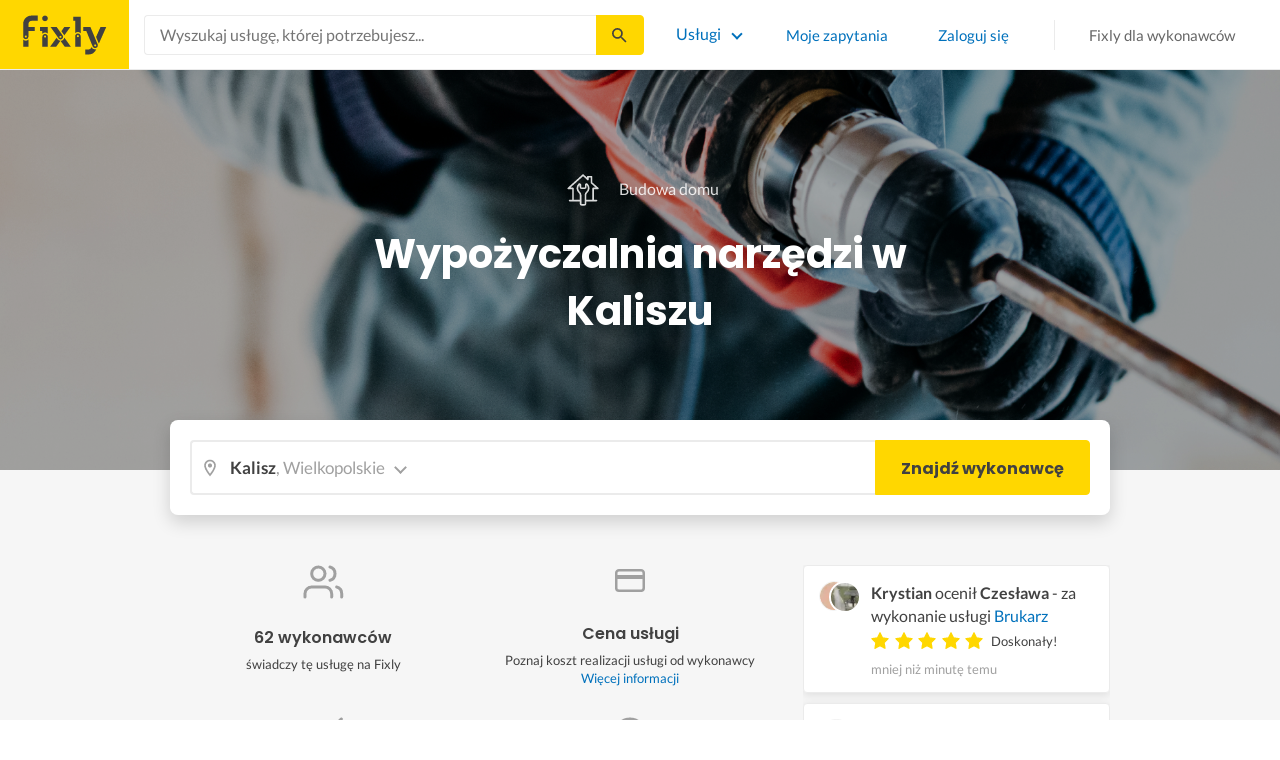

--- FILE ---
content_type: text/html; charset=utf-8
request_url: https://fixly.pl/kategoria/wypozyczalnia-narzedzi/kalisz
body_size: 69767
content:
<!doctype html>
<html lang="pl" data-reactroot=""><head><meta charSet="utf-8"/><meta http-equiv="X-UA-Compatible" content="IE=edge"/><meta name="viewport" content="width=device-width, initial-scale=1, shrink-to-fit=no"/><meta name="theme-color" content="#FFD700"/><meta name="apple-mobile-web-app-status-bar-style" content="#FFD700"/><meta name="p:domain_verify" content="f75c2304f44ec5f3eb50c47cbed8922c"/><meta http-equiv="Content-Language" content="pl"/><link rel="preconnect" href="https://gapl.hit.gemius.pl"/><link rel="preconnect" href="https://ls.hit.gemius.pl"/><link rel="preconnect" href="https://ninja.data.olxcdn.com"/><link rel="preconnect" href="https://tracking.olx-st.com"/><link rel="preconnect" href="https://www.googletagmanager.com"/><link rel="preconnect" href="https://www.google-analytics.com"/><link rel="preconnect" href="https://www.gstatic.com"/><link rel="preconnect" href="https://fonts.gstatic.com" crossorigin="anonymous"/><link rel="preconnect" href="https://fcm.googleapis.com"/><link rel="preconnect" href="https://pubads.g.doubleclick.net"/><link rel="preconnect" href="https://creativecdn.com"/><link rel="preconnect" href="https://cdn.fixly.pl" crossorigin="anonymous"/><link rel="manifest" href="/manifest.json" crossorigin="use-credentials"/><link rel="preload" as="script" href="/new-relic.js"/><style>
        /* latin-ext */
        @font-face {
          font-family: 'Lato';
          font-style: normal;
          font-weight: 400;
          font-display: swap;
          src: url(https://fonts.gstatic.com/s/lato/v17/S6uyw4BMUTPHjxAwXiWtFCfQ7A.woff2) format('woff2');
          unicode-range: U+0100-024F, U+0259, U+1E00-1EFF, U+2020, U+20A0-20AB, U+20AD-20CF, U+2113, U+2C60-2C7F, U+A720-A7FF;
        }
        /* latin */
        @font-face {
          font-family: 'Lato';
          font-style: normal;
          font-weight: 400;
          font-display: swap;
          src: url(https://fonts.gstatic.com/s/lato/v17/S6uyw4BMUTPHjx4wXiWtFCc.woff2) format('woff2');
          unicode-range: U+0000-00FF, U+0131, U+0152-0153, U+02BB-02BC, U+02C6, U+02DA, U+02DC, U+2000-206F, U+2074, U+20AC, U+2122, U+2191, U+2193, U+2212, U+2215, U+FEFF, U+FFFD;
        }
        /* latin-ext */
        @font-face {
          font-family: 'Lato';
          font-style: normal;
          font-weight: 700;
          font-display: swap;
          src: url(https://fonts.gstatic.com/s/lato/v17/S6u9w4BMUTPHh6UVSwaPGQ3q5d0N7w.woff2) format('woff2');
          unicode-range: U+0100-024F, U+0259, U+1E00-1EFF, U+2020, U+20A0-20AB, U+20AD-20CF, U+2113, U+2C60-2C7F, U+A720-A7FF;
        }
        /* latin */
        @font-face {
          font-family: 'Lato';
          font-style: normal;
          font-weight: 700;
          font-display: swap;
          src: url(https://fonts.gstatic.com/s/lato/v17/S6u9w4BMUTPHh6UVSwiPGQ3q5d0.woff2) format('woff2');
          unicode-range: U+0000-00FF, U+0131, U+0152-0153, U+02BB-02BC, U+02C6, U+02DA, U+02DC, U+2000-206F, U+2074, U+20AC, U+2122, U+2191, U+2193, U+2212, U+2215, U+FEFF, U+FFFD;
        }
        /* devanagari */
        @font-face {
          font-family: 'Poppins';
          font-style: normal;
          font-weight: 400;
          font-display: swap;
          src: url(https://fonts.gstatic.com/s/poppins/v15/pxiEyp8kv8JHgFVrJJbecnFHGPezSQ.woff2) format('woff2');
          unicode-range: U+0900-097F, U+1CD0-1CF6, U+1CF8-1CF9, U+200C-200D, U+20A8, U+20B9, U+25CC, U+A830-A839, U+A8E0-A8FB;
        }
        /* latin-ext */
        @font-face {
          font-family: 'Poppins';
          font-style: normal;
          font-weight: 400;
          font-display: swap;
          src: url(https://fonts.gstatic.com/s/poppins/v15/pxiEyp8kv8JHgFVrJJnecnFHGPezSQ.woff2) format('woff2');
          unicode-range: U+0100-024F, U+0259, U+1E00-1EFF, U+2020, U+20A0-20AB, U+20AD-20CF, U+2113, U+2C60-2C7F, U+A720-A7FF;
        }
        /* latin */
        @font-face {
          font-family: 'Poppins';
          font-style: normal;
          font-weight: 400;
          font-display: swap;
          src: url(https://fonts.gstatic.com/s/poppins/v15/pxiEyp8kv8JHgFVrJJfecnFHGPc.woff2) format('woff2');
          unicode-range: U+0000-00FF, U+0131, U+0152-0153, U+02BB-02BC, U+02C6, U+02DA, U+02DC, U+2000-206F, U+2074, U+20AC, U+2122, U+2191, U+2193, U+2212, U+2215, U+FEFF, U+FFFD;
        }
        /* devanagari */
        @font-face {
          font-family: 'Poppins';
          font-style: normal;
          font-weight: 500;
          font-display: swap;
          src: url(https://fonts.gstatic.com/s/poppins/v15/pxiByp8kv8JHgFVrLGT9Z11lFd2JQEl8qw.woff2) format('woff2');
          unicode-range: U+0900-097F, U+1CD0-1CF6, U+1CF8-1CF9, U+200C-200D, U+20A8, U+20B9, U+25CC, U+A830-A839, U+A8E0-A8FB;
        }
        /* latin-ext */
        @font-face {
          font-family: 'Poppins';
          font-style: normal;
          font-weight: 500;
          font-display: swap;
          src: url(https://fonts.gstatic.com/s/poppins/v15/pxiByp8kv8JHgFVrLGT9Z1JlFd2JQEl8qw.woff2) format('woff2');
          unicode-range: U+0100-024F, U+0259, U+1E00-1EFF, U+2020, U+20A0-20AB, U+20AD-20CF, U+2113, U+2C60-2C7F, U+A720-A7FF;
        }
        /* latin */
        @font-face {
          font-family: 'Poppins';
          font-style: normal;
          font-weight: 500;
          font-display: swap;
          src: url(https://fonts.gstatic.com/s/poppins/v15/pxiByp8kv8JHgFVrLGT9Z1xlFd2JQEk.woff2) format('woff2');
          unicode-range: U+0000-00FF, U+0131, U+0152-0153, U+02BB-02BC, U+02C6, U+02DA, U+02DC, U+2000-206F, U+2074, U+20AC, U+2122, U+2191, U+2193, U+2212, U+2215, U+FEFF, U+FFFD;
        }
        /* devanagari */
        @font-face {
          font-family: 'Poppins';
          font-style: normal;
          font-weight: 600;
          font-display: swap;
          src: url(https://fonts.gstatic.com/s/poppins/v15/pxiByp8kv8JHgFVrLEj6Z11lFd2JQEl8qw.woff2) format('woff2');
          unicode-range: U+0900-097F, U+1CD0-1CF6, U+1CF8-1CF9, U+200C-200D, U+20A8, U+20B9, U+25CC, U+A830-A839, U+A8E0-A8FB;
        }
        /* latin-ext */
        @font-face {
          font-family: 'Poppins';
          font-style: normal;
          font-weight: 600;
          font-display: swap;
          src: url(https://fonts.gstatic.com/s/poppins/v15/pxiByp8kv8JHgFVrLEj6Z1JlFd2JQEl8qw.woff2) format('woff2');
          unicode-range: U+0100-024F, U+0259, U+1E00-1EFF, U+2020, U+20A0-20AB, U+20AD-20CF, U+2113, U+2C60-2C7F, U+A720-A7FF;
        }
        /* latin */
        @font-face {
          font-family: 'Poppins';
          font-style: normal;
          font-weight: 600;
          font-display: swap;
          src: url(https://fonts.gstatic.com/s/poppins/v15/pxiByp8kv8JHgFVrLEj6Z1xlFd2JQEk.woff2) format('woff2');
          unicode-range: U+0000-00FF, U+0131, U+0152-0153, U+02BB-02BC, U+02C6, U+02DA, U+02DC, U+2000-206F, U+2074, U+20AC, U+2122, U+2191, U+2193, U+2212, U+2215, U+FEFF, U+FFFD;
        }
        /* devanagari */
        @font-face {
          font-family: 'Poppins';
          font-style: normal;
          font-weight: 700;
          font-display: swap;
          src: url(https://fonts.gstatic.com/s/poppins/v15/pxiByp8kv8JHgFVrLCz7Z11lFd2JQEl8qw.woff2) format('woff2');
          unicode-range: U+0900-097F, U+1CD0-1CF6, U+1CF8-1CF9, U+200C-200D, U+20A8, U+20B9, U+25CC, U+A830-A839, U+A8E0-A8FB;
        }
        /* latin-ext */
        @font-face {
          font-family: 'Poppins';
          font-style: normal;
          font-weight: 700;
          font-display: swap;
          src: url(https://fonts.gstatic.com/s/poppins/v15/pxiByp8kv8JHgFVrLCz7Z1JlFd2JQEl8qw.woff2) format('woff2');
          unicode-range: U+0100-024F, U+0259, U+1E00-1EFF, U+2020, U+20A0-20AB, U+20AD-20CF, U+2113, U+2C60-2C7F, U+A720-A7FF;
        }
        /* latin */
        @font-face {
          font-family: 'Poppins';
          font-style: normal;
          font-weight: 700;
          font-display: swap;
          src: url(https://fonts.gstatic.com/s/poppins/v15/pxiByp8kv8JHgFVrLCz7Z1xlFd2JQEk.woff2) format('woff2');
          unicode-range: U+0000-00FF, U+0131, U+0152-0153, U+02BB-02BC, U+02C6, U+02DA, U+02DC, U+2000-206F, U+2074, U+20AC, U+2122, U+2191, U+2193, U+2212, U+2215, U+FEFF, U+FFFD;
        }

      </style><link data-chunk="ActivityFeed" rel="preload" as="style" href="https://cdn.fixly.pl/static/css/ActivityFeed.67e13c12.chunk.css"/><link data-chunk="WizardLocationSticky" rel="preload" as="style" href="https://cdn.fixly.pl/static/css/WizardLocationSticky.82d19c17.chunk.css"/><link data-chunk="L4CategoryCity" rel="preload" as="style" href="https://cdn.fixly.pl/static/css/L4CategoryCity.5645e3ea.chunk.css"/><link data-chunk="TopCategories" rel="preload" as="style" href="https://cdn.fixly.pl/static/css/TopCategories.66a92324.chunk.css"/><link data-chunk="ServiceSearchHeader" rel="preload" as="style" href="https://cdn.fixly.pl/static/css/ServiceSearchHeader.87ec995d.chunk.css"/><link data-chunk="main" rel="preload" as="style" href="https://cdn.fixly.pl/static/css/main.95854cd5.chunk.css"/><link data-chunk="main" rel="preload" as="script" href="https://cdn.fixly.pl/static/js/runtime-main.17cf212c.js"/><link data-chunk="main" rel="preload" as="script" href="https://cdn.fixly.pl/static/js/73.b0abb694.chunk.js"/><link data-chunk="main" rel="preload" as="script" href="https://cdn.fixly.pl/static/js/main.824500b2.chunk.js"/><link data-chunk="ServiceSearchHeader" rel="preload" as="script" href="https://cdn.fixly.pl/static/js/9.58c35140.chunk.js"/><link data-chunk="ServiceSearchHeader" rel="preload" as="script" href="https://cdn.fixly.pl/static/js/ServiceSearchHeader.05ebcc7d.chunk.js"/><link data-chunk="TopCategories" rel="preload" as="script" href="https://cdn.fixly.pl/static/js/3.c8d3b0cd.chunk.js"/><link data-chunk="TopCategories" rel="preload" as="script" href="https://cdn.fixly.pl/static/js/TopCategories.e5d08aee.chunk.js"/><link data-chunk="L4CategoryCity" rel="preload" as="script" href="https://cdn.fixly.pl/static/js/1.1c58a3f9.chunk.js"/><link data-chunk="L4CategoryCity" rel="preload" as="script" href="https://cdn.fixly.pl/static/js/2.7144a2ac.chunk.js"/><link data-chunk="L4CategoryCity" rel="preload" as="script" href="https://cdn.fixly.pl/static/js/7.41835462.chunk.js"/><link data-chunk="L4CategoryCity" rel="preload" as="script" href="https://cdn.fixly.pl/static/js/L4CategoryCity.92c36c5a.chunk.js"/><link data-chunk="WizardLocationSticky" rel="preload" as="script" href="https://cdn.fixly.pl/static/js/0.39b55702.chunk.js"/><link data-chunk="WizardLocationSticky" rel="preload" as="script" href="https://cdn.fixly.pl/static/js/WizardLocationSticky.9ef0626b.chunk.js"/><link data-chunk="ActivityFeed" rel="preload" as="script" href="https://cdn.fixly.pl/static/js/4.d1d49c86.chunk.js"/><link data-chunk="ActivityFeed" rel="preload" as="script" href="https://cdn.fixly.pl/static/js/76.3883918e.chunk.js"/><link data-chunk="ActivityFeed" rel="preload" as="script" href="https://cdn.fixly.pl/static/js/ActivityFeed.10c99d1c.chunk.js"/><link data-chunk="main" rel="stylesheet" href="https://cdn.fixly.pl/static/css/main.95854cd5.chunk.css"/><link data-chunk="ServiceSearchHeader" rel="stylesheet" href="https://cdn.fixly.pl/static/css/ServiceSearchHeader.87ec995d.chunk.css"/><link data-chunk="TopCategories" rel="stylesheet" href="https://cdn.fixly.pl/static/css/TopCategories.66a92324.chunk.css"/><link data-chunk="L4CategoryCity" rel="stylesheet" href="https://cdn.fixly.pl/static/css/L4CategoryCity.5645e3ea.chunk.css"/><link data-chunk="WizardLocationSticky" rel="stylesheet" href="https://cdn.fixly.pl/static/css/WizardLocationSticky.82d19c17.chunk.css"/><link data-chunk="ActivityFeed" rel="stylesheet" href="https://cdn.fixly.pl/static/css/ActivityFeed.67e13c12.chunk.css"/><script id="cookieyes" type="text/javascript" src="https://cdn-cookieyes.com/client_data/a6851d439b09475cde021432/script.js"></script></head><body class="eupopup"><div id="root"><header class="header" id="siteHeader"><div class="header__wrapper header__wrapper_mobileNotFixed"><div class="header__leftSide"><a href="/" class="header__logo"><img src="https://cdn.fixly.pl/static/media/fixly_logo.ecdfa02a.svg" alt="Fixly.pl logo" class="header__logoImg" width="53" height="24"/></a></div><div class="header__search"><div class="serviceSearchHeader"><div class="serviceSearch"><form class="serviceSearch__form"><div class="serviceSearch__inputWrap"><div role="combobox" aria-haspopup="listbox" aria-owns="react-autowhatever-1" aria-expanded="false" class="react-autosuggest__container"><input type="text" value="" autoComplete="off" aria-autocomplete="list" aria-controls="react-autowhatever-1" class="serviceSuggest__input serviceSuggest__input_inHeader" placeholder="Wyszukaj usługę, której potrzebujesz..." aria-label="Wyszukaj usługę, której potrzebujesz..." data-testid="serviceSuggestInput"/><div id="react-autowhatever-1" role="listbox" class="react-autosuggest__suggestions-container"></div></div></div><button type="submit" class="serviceSearch__submit serviceSearch__submit_inHeader" aria-label="Szukaj..." data-testid="serviceSuggestSubmit"></button></form></div><button type="button" class="serviceSearchHeader__close" aria-label="Zamknij"></button></div></div><div class="header__rightSide"><nav class="navigation"><ul class="navigation__list"><li class="navigation__item"><div class="dropdownMenu"><button type="button" class="dropdownMenu__button" aria-expanded="false" aria-haspopup="true" aria-label="Lista wszystkich usług" data-testid="dropdownMenuServicesButton">Usługi</button><div class="dropdownMenu__dropdownWrapper"><div class="dropdownMenu__dropdown" aria-hidden="true"><div class="dropdownMenu__container"><ul class="topCategories"><li class="topCategories__category"><a class="topCategories__categoryLink" href="/kategorie/budowa-domu"><span class="topCategories__categoryIcon"><svg xmlns="http://www.w3.org/2000/svg" height="42" width="42" viewBox="0 0 42 42"><path d="M30.3 13.4V7.7a.8.8 0 00-.8-.8h-3.6a.8.8 0 00-.8.8v1l-3.5-3.2a.8.8 0 00-1.1 0L5.7 18.8a.8.8 0 00.6 1.4h3.9v10.6H7.6a.8.8 0 000 1.6h10.1v2.3a2 2 0 002.1 2h2.5a2 2 0 002-2v-2.3h10.2a.8.8 0 100-1.6h-2.6V20.2h4a.8.8 0 00.5-1.4l-6.1-5.4zm-7.6 21.3a.4.4 0 01-.4.4h-2.5a.4.4 0 01-.4-.4V26a4.6 4.4 0 00-1.6-3.3 4.9 4.7 0 01-.2-6.7v2a2 2 0 002 2h3a2 2 0 002-2v-2a4.9 4.7 0 01-.4 6.7 4.5 4.3 0 00-1.5 3.2zm8.4-16a.8.8 0 00-.8.7v11.4h-6v-4.9c0-.8.4-1.5 1-2a6.5 6.3 0 00.3-9.2 1.6 1.5 0 00-1.7-.3 1.6 1.5 0 00-1 1.4V18a.3.3 0 01-.4.4h-3a.3.3 0 01-.3-.4v-2.2a1.6 1.5 0 00-1-1.4 1.6 1.5 0 00-1.7.3 6.5 6.3 0 00.2 9.2 3 2.8 0 011 2v4.9h-5.9V19.4a.8.8 0 00-.8-.8H8.4L21.1 7.2l4.2 3.9a.8.8 0 001.4-.6v-2h2v5.2a.8.8 0 00.2.6l4.8 4.3h-2.6z" fill="currentColor"></path></svg></span><span class="topCategories__categoryName"><span>Budowa domu</span></span></a></li><li class="topCategories__category"><a class="topCategories__categoryLink" href="/kategorie/elektryk"><span class="topCategories__categoryIcon"><svg width="42" height="42" viewBox="0 0 42 42" xmlns="http://www.w3.org/2000/svg"><path d="M22.5 17.5h7.4a1 1 0 011 1.6l-10 16.4a1 1 0 01-1 .5h-.2a1 1 0 01-.8-1.1l.8-10.5H12a1 1 0 01-1-1.6L21.3 6.5a1 1 0 012 .6l-.7 10.4zm-1 6.3l-.9 9.5 8.3-14h-7a1 1 0 01-.7-.4 1 1 0 01-.3-.8l.3-8.8-8 13.3h7.2c.3 0 .6.2.8.4.2.2.3.5.2.8z" fill="currentColor"></path></svg></span><span class="topCategories__categoryName"><span>Elektryk</span></span></a></li><li class="topCategories__category"><a class="topCategories__categoryLink" href="/kategorie/hydraulik"><span class="topCategories__categoryIcon"><svg width="42" height="42" viewBox="0 0 42 42" xmlns="http://www.w3.org/2000/svg"><path d="M31.8 26.4a.6.6 0 00-.7.4 6.2 6.2 0 01-.3.7c0 .2-.3.6-.6 1a5.3 5.3 0 01-.9.8l-.9.4a.6.6 0 00.4 1l1.2-.5a6.4 6.4 0 001-1 5.5 5.5 0 001.2-2.1.6.6 0 00-.4-.7zM9.2 13.9a2.6 2.6 0 115.2 0 2.6 2.6 0 01-5.2 0zm1.5 0a1.1 1.1 0 002.2 0 1.1 1.1 0 00-2.2 0zM15 10a2 2 0 114.1 0 2 2 0 01-4 0zm1.5 0a.6.6 0 101.1 0 .6.6 0 00-1 0z" fill="currentColor"></path><path d="M32.2 17.7h3c1.2 0 2.2.9 2.2 2s0 2-.2 2l-.9.4c-.4.2-.7 1.4-.7 2.6 0 1.2-.4 3.2-1 4.3a10 10 0 01-2.7 3.3l-.5.4a8 8 0 01-4 1.3H14a8 8 0 01-4-1.3l-.5-.4A10 10 0 016.8 29c-.5-1.1-1-3-1.1-4.3-.1-1.2-.5-2.4-.8-2.6l-.7-.4c-.1 0-.2-.9-.2-2s1-2 2.2-2h9a2.6 2.6 0 015.1 0h7.5v-1.9h-1.9a.7.7 0 01-.7-.7c0-.5.3-.8.7-.8h1.9V14c0-.4.3-.7.7-.7h3c.4 0 .7.3.7.7v.4h1.9c.4 0 .7.3.7.8a.7.7 0 01-.7.7h-1.9v1.9zm-1.5-3h-1.4v3h1.4v-3zm-13 1.8c.7 0 1.2.5 1.2 1.2h-2.3c0-.7.5-1.2 1.1-1.2zm18 4.3l.2-.1v-1c0-.3-.3-.6-.7-.6h-29c-.4 0-.7.3-.7.6v1l.3.2a.2.2 0 01.1 0h6a.5.5 0 010 1H6.5c.4.8.6 2 .7 2.7a8.7 8.7 0 003.2 6.6l.5.3c.7.5 2.2 1 3.1 1h13.4c1 0 2.4-.5 3.2-1l.4-.4c.8-.5 1.9-1.8 2.3-2.7.4-1 .8-2.7.8-3.7 0-.7.1-3.2 1.5-4z" fill="currentColor"></path></svg></span><span class="topCategories__categoryName"><span>Hydraulik</span></span></a></li><li class="topCategories__category"><a class="topCategories__categoryLink" href="/kategorie/malarz"><span class="topCategories__categoryIcon"><svg xmlns="http://www.w3.org/2000/svg" width="42" height="42" viewBox="0 0 11.11 11.11"><path d="M5.93 1.5a.66.66 0 00-.47.19l-.25.25-.05-.05a.74.74 0 00-1.05 0l-.45.45a.83.83 0 00-.24.6c0 .21.08.42.24.58l1.55 1.55a.43.43 0 010 .6l-.23.23-.29-.3a.45.45 0 00-.63 0 .44.44 0 00-.03.59L2.71 7.5a.44.44 0 00-.58.03.45.45 0 000 .63l.87.86a.44.44 0 00.63 0c.16-.16.16-.4.02-.58l1.33-1.32c.07.06.16.1.26.1a.45.45 0 00.32-.76l-.3-.29.23-.22a.83.83 0 000-1.18L3.95 3.23a.42.42 0 01-.13-.3c0-.11.05-.22.13-.3l.45-.45a.34.34 0 01.48 0l.05.04-.25.25a.67.67 0 000 .94L7.75 6.5a.66.66 0 00.94 0l.78-.79a.67.67 0 000-.94L6.4 1.7a.66.66 0 00-.47-.2zm0 .4c.07 0 .14.03.18.08L9.2 5.05a.26.26 0 010 .37l-.79.78a.27.27 0 01-.37 0L4.96 3.13a.26.26 0 010-.37l.4-.4.39-.38a.26.26 0 01.18-.08zm1.25 1.43a.17.17 0 00-.12.28l.3.3a.17.17 0 00.23 0 .17.17 0 000-.24l-.29-.3a.17.17 0 00-.12-.04zm.68.67a.17.17 0 00-.13.29L8.8 5.35a.17.17 0 00.25 0 .17.17 0 000-.24L7.97 4.05A.17.17 0 007.84 4zM4.36 5.88l.03.01.87.87a.04.04 0 01-.06.06l-.1-.1V6.7l-.28-.27a.2.2 0 00-.28 0 .2.2 0 000 .28l.13.13-1.33 1.33c-.07-.03-.15-.03-.2.02a.2.2 0 000 .29l.09.1.1.1a.04.04 0 010 .05.04.04 0 01-.06 0l-.86-.86a.04.04 0 010-.06.04.04 0 01.05 0l.14.13v.01l.25.24a.2.2 0 00.28 0 .2.2 0 000-.28l-.13-.14 1.33-1.33c.06.02.14.02.19-.03a.2.2 0 000-.29l-.08-.07-.1-.11a.04.04 0 010-.06.04.04 0 01.02-.01z" fill="currentColor"></path></svg></span><span class="topCategories__categoryName"><span>Malarz</span></span></a></li><li class="topCategories__category"><a class="topCategories__categoryLink" href="/kategorie/meble-i-zabudowa"><span class="topCategories__categoryIcon"><svg width="42" height="42" viewBox="0 0 42 42" xmlns="http://www.w3.org/2000/svg"><path d="M18.4 6a.7.7 0 00-.7.5l-2 5.2a.7.7 0 00.1.7l.6.3h2.7a3.2 3.2 0 00-1.4 2.6c0 .6.2 1.2.5 1.6H7.5c-.4 0-.5.4-.5.8v17.6c0 .4.1.7.5.7h2.4c.4 0 .9-.3.9-.7v-1.7h20v1.7c0 .4 0 .7.5.7h2.3c.4 0 1-.3 1-.7V17.7c0-.4-.6-.8-1-.8h-10a3.2 3.2 0 00-.7-4.2h2.3c.4 0 .7-.4.7-.8a.7.7 0 00-.1-.3l-2-5.1a.7.7 0 00-.6-.5h-4.8zm.5 1.4h3.8l1.4 3.8h-6.7L19 7.4zm2 6a1.8 1.8 0 01.6 3.5h-1.1a1.8 1.8 0 01-1.2-1.6c0-1 .8-1.8 1.8-1.8zm-12.5 5h11.8a3.2 3.2 0 001.5 0h11.4v6.2H8.4v-6.2zm1.2 2.8a.7.7 0 000 1.5h2a.7.7 0 000-1.5h-2zm19.5 0a.7.7 0 000 1.5h2a.7.7 0 000-1.5h-2zM8.4 26h24.7v6.2H8.4V26zm1.2 2.4a.7.7 0 000 1.4h2a.7.7 0 000-1.4h-2zm19.5 0a.7.7 0 000 1.4h2a.7.7 0 000-1.4h-2zM8.4 33.6h1v1h-1v-1zm23.8 0h1v1h-1v-1z" fill="currentColor"></path></svg></span><span class="topCategories__categoryName"><span>Meble i zabudowa</span></span></a></li><li class="topCategories__category"><a class="topCategories__categoryLink" href="/kategorie/motoryzacja"><span class="topCategories__categoryIcon"><svg xmlns="http://www.w3.org/2000/svg" width="42" height="42" viewBox="0 0 42 42"><path fill="currentColor" d="M12.2 18h-1.7c-1.2 0-2.3.5-3.1 1.3s-1.3 1.9-1.3 3.1v.6c0 1.1.4 2.1 1.2 2.8.8.8 1.8 1.2 2.8 1.2h.4v.1c.2.8.7 1.5 1.3 2 .6.5 1.5.8 2.3.8s1.6-.3 2.3-.8c.7-.5 1.1-1.2 1.3-2V27h7.5v.1c.2.8.7 1.5 1.3 2 .7.5 1.5.8 2.3.8.8 0 1.6-.3 2.3-.8.7-.5 1.1-1.2 1.3-2V27H34a2.732 2.732 0 002.7-2.7V22c0-1-.4-2-1.1-2.8-.7-.8-1.7-1.2-2.7-1.2h-.1l-2.7-4.7c-.2-.4-.5-.7-.8-.9-.4-.2-.8-.3-1.2-.3h-9.4c-.3 0-.6.1-.9.2-.3.1-.6.3-.8.6L12.2 18zm3.3 9.5c-.4.4-.8.6-1.3.6-.4 0-.7-.1-1-.3-.3-.2-.6-.5-.7-.8-.1-.3-.2-.7-.1-1.1.1-.4.3-.7.5-1 .3-.3.6-.4 1-.5.4-.1.7 0 1.1.1.3.1.6.4.8.7.2.3.3.7.3 1-.1.5-.2.9-.6 1.3zm14.8 0c-.3.3-.8.5-1.3.5-.4 0-.7-.1-1-.3-.3-.2-.5-.5-.7-.8-.1-.3-.2-.7-.1-1.1.1-.4.3-.7.5-1 .3-.3.6-.4 1-.5.4-.1.7 0 1.1.1.3.1.6.4.8.7s.3.7.3 1c0 .6-.2 1-.6 1.4zm3.9-7c.4.4.6 1 .6 1.6v2.3c0 .2-.1.4-.2.6-.2.2-.4.2-.6.2h-1.5v-.1c-.2-.8-.7-1.4-1.3-1.9-.6-.5-1.4-.7-2.2-.7-.8 0-1.6.3-2.2.7-.6.5-1.1 1.1-1.3 1.9v.1h-7.7v-.1c-.2-.8-.7-1.4-1.3-1.9-.6-.5-1.4-.7-2.2-.7-.8 0-1.6.2-2.2.7-.6.5-1.1 1.1-1.3 1.9v.1h-.5c-.6 0-1.1-.2-1.6-.6-.4-.4-.6-1-.6-1.6v-.6c0-.7.3-1.3.7-1.8.5-.5 1.1-.7 1.8-.7h22.2c.4-.1 1 .2 1.4.6zm-10.5-6.6h4.4c.1 0 .2 0 .3.1.1 0 .1.1.2.2l2.2 3.8h-7v-4.1zm-5.4.2s.1-.1.2-.1H21.9v4h-7.2l3.6-3.9z"></path></svg></span><span class="topCategories__categoryName"><span>Motoryzacja</span></span></a></li><li class="topCategories__category"><a class="topCategories__categoryLink" href="/kategorie/ogrod"><span class="topCategories__categoryIcon"><svg xmlns="http://www.w3.org/2000/svg" width="42" height="42" viewBox="0 0 11.1 11.1"><path d="M6 2.5c-1.4 0-2.4.3-3.2 1a3 3 0 00-.9 1.3 2.9 2.9 0 00-.1 1v.5a.2.2 0 00.2.1.2.2 0 00.2 0 .2.2 0 00.1-.2c.1-.5.3-.9.5-1.1.3-.3.6-.4 1-.3.3 0 .5.1.7.3l.5.8c.2.5.5.8.8 1 .5.3 1.1.5 2 .5h.5l-.1 1a.2.2 0 00.2.3.2.2 0 00.3-.2 4.4 4.4 0 000-1.5c-.2-1.2-.9-2.2-2.2-3a.3.3 0 00-.2 0 .2.2 0 00-.1 0 .3.3 0 000 .2.2.2 0 000 .2c1.1.7 1.8 1.5 2 2.4a6 6 0 01-.5.1c-.7 0-1.2-.1-1.6-.4-.2-.1-.5-.4-.7-.8l-.6-1a1.8 1.8 0 00-.9-.4c-.7 0-1.2.2-1.5.6.1-.4.4-.7.7-1 .7-.6 1.6-1 2.9-1 1 0 1.7.3 2.2 1 .5.5.8 1.1.8 1.9l-.2.6a.2.2 0 000 .2.2.2 0 00.4 0l.2-.8c0-.9-.3-1.7-.8-2.3-.7-.7-1.5-1-2.6-1z" fill="currentColor"></path></svg></span><span class="topCategories__categoryName"><span>Ogród</span></span></a></li><li class="topCategories__category"><a class="topCategories__categoryLink" href="/kategorie/organizacja-imprez"><span class="topCategories__categoryIcon"><svg xmlns="http://www.w3.org/2000/svg" width="42" height="42" viewBox="0 0 42 42"><path d="M15.6 14.94a.67.67 0 00.17.71l2.09 2-.5 2.87a.71.71 0 00.28.68.68.68 0 00.41.14.8.8 0 00.33-.08L21 19.93l2.58 1.36a.69.69 0 00.73-.06.71.71 0 00.28-.68l-.49-2.87 2.08-2a.67.67 0 00.17-.71.68.68 0 00-.56-.48l-2.88-.41-1.28-2.61a.7.7 0 00-.63-.39.67.67 0 00-.62.39L19 14l-2.88.42a.69.69 0 00-.52.52zm7 2.62l.31 1.83-1.65-.86a.68.68 0 00-.64 0l-1.62.86.31-1.83a.68.68 0 00-.2-.62l-1.33-1.3 1.84-.27a.7.7 0 00.53-.38l.85-1.67.77 1.68a.7.7 0 00.53.38l1.84.27-1.33 1.3a.68.68 0 00-.2.61zM6.51 15.5l1 1.78a.7.7 0 001.25 0l.84-1.84 2-.36a.69.69 0 00.54-.5.7.7 0 00-.2-.71l-1.49-1.36.27-2a.7.7 0 00-1-.7l-1.76 1L6 9.89a.72.72 0 00-.73.08.68.68 0 00-.25.69l.41 2-1.36 1.44a.69.69 0 00-.15.72.71.71 0 00.58.46zm.4-2.78l-.2-1 .88.43a.74.74 0 00.65 0l.84-.48-.13 1a.72.72 0 00.23.61l.72.65-1 .18a.71.71 0 00-.52.4l-.4.89-.46-.86a.71.71 0 00-.52-.39l-1-.1.68-.71a.7.7 0 00.23-.62zM37.9 21.28l-1.5-1.36.27-2a.68.68 0 00-.3-.67.69.69 0 00-.73 0l-1.76 1-1.82-.88a.71.71 0 00-.73.08.7.7 0 00-.26.69l.41 2-1.39 1.46a.7.7 0 00-.16.73.71.71 0 00.58.45l2 .22 1 1.78a.7.7 0 001.25 0l.83-1.84 2-.36a.69.69 0 00.55-.5.72.72 0 00-.24-.8zm-5-1.11l-.19-1 .88.43a.66.66 0 00.64 0l.85-.48-.13 1a.7.7 0 00.22.61l.72.65-.95.18a.69.69 0 00-.52.4l-.4.89-.44-.85a.73.73 0 00-.58-.4l-1-.1.67-.71a.67.67 0 00.25-.62zM25.85 12.44a2.2 2.2 0 10-2.19-2.2 2.21 2.21 0 002.19 2.2zm-.8-2.2a.8.8 0 01.8-.8.8.8 0 110 1.6.8.8 0 01-.8-.8zM9.19 29.18a2.2 2.2 0 102.19 2.2 2.21 2.21 0 00-2.19-2.2zm.8 2.2a.81.81 0 11-.8-.8.8.8 0 01.81.8zM32.83 26.83A2.2 2.2 0 1035 29a2.2 2.2 0 00-2.17-2.17zm.8 2.2a.81.81 0 11-.8-.8.8.8 0 01.8.77zM8.06 23.33a1.65 1.65 0 011.64-1.64.7.7 0 100-1.39 1.65 1.65 0 01-1.64-1.63.7.7 0 00-1.39 0A1.66 1.66 0 015 20.3a.69.69 0 00-.27 1.33H5a1.65 1.65 0 011.64 1.64.7.7 0 101.39 0zM7.77 21a3.18 3.18 0 00-.41.41A2.59 2.59 0 007 21a3 3 0 00.4-.4 3.11 3.11 0 00.37.4zM12.64 9.53h.28a1.64 1.64 0 011.64 1.64.7.7 0 001.39 0 1.64 1.64 0 011.64-1.64.7.7 0 100-1.4A1.65 1.65 0 0116 6.57a.7.7 0 00-1.39 0 1.65 1.65 0 01-1.71 1.62.71.71 0 00-.7.7.69.69 0 00.44.64zm2.21-.64a3 3 0 00.4-.4 3.87 3.87 0 00.41.4 3.87 3.87 0 00-.41.4 3 3 0 00-.4-.4zM30.09 11.85a.17.17 0 00.1 0 .23.23 0 00.13 0h.06a1.64 1.64 0 011.62 1.7.7.7 0 101.39 0 1.64 1.64 0 011.64-1.63.7.7 0 100-1.4 1.64 1.64 0 01-1.62-1.62.7.7 0 10-1.41 0 1.65 1.65 0 01-1.66 1.62.69.69 0 00-.27 1.33zm2.22-.63a3.09 3.09 0 00.4-.41 3.18 3.18 0 00.41.41 2.59 2.59 0 00-.41.4 2.52 2.52 0 00-.4-.4zM21 22.3a.7.7 0 00-.7.7v12a.7.7 0 001.4 0V23a.7.7 0 00-.7-.7z" fill="currentColor"></path><path d="M31.52 16.57a.67.67 0 00.23-.48.7.7 0 00-1.17-.55 23.39 23.39 0 00-7.71 17.34c0 .72 0 1.46.1 2.21a.7.7 0 00.7.63h.06a.69.69 0 00.63-.76c-.06-.69-.09-1.39-.09-2.08a22 22 0 017.25-16.31zM32.6 25.17a.69.69 0 00.27-.46.67.67 0 00-.13-.51.71.71 0 00-.47-.27.7.7 0 00-.51.12 16.1 16.1 0 00-6.08 9.39c-.11.5-.2 1-.26 1.5a.7.7 0 00.61.77h.09a.71.71 0 00.69-.61c.06-.47.14-.93.24-1.37a14.63 14.63 0 015.55-8.56zM10.12 24.05a.72.72 0 00-1 .15.69.69 0 00.14 1 14.63 14.63 0 015.55 8.57c.1.46.18.92.24 1.37a.7.7 0 00.69.61h.09a.68.68 0 00.47-.26.72.72 0 00.14-.51q-.11-.78-.27-1.5a16 16 0 00-6.05-9.43zM11.28 15.54a.7.7 0 00-1 .05.68.68 0 00-.18.5.67.67 0 00.23.48 22 22 0 017.27 16.31 20.41 20.41 0 01-.1 2.12.74.74 0 00.16.51.71.71 0 00.47.25h.07a.69.69 0 00.69-.63c.07-.73.1-1.48.1-2.21a23.39 23.39 0 00-7.71-17.38z" fill="currentColor"></path></svg></span><span class="topCategories__categoryName"><span>Organizacja imprez</span></span></a></li><li class="topCategories__category"><a class="topCategories__categoryLink" href="/kategorie/projektowanie"><span class="topCategories__categoryIcon"><svg width="42" height="42" viewBox="0 0 42 42" xmlns="http://www.w3.org/2000/svg"><path d="M34.5 7.031a1.675 1.675 0 00-1.781.375L7.875 32.296a1.675 1.675 0 00-.375 1.782A1.63 1.63 0 009 35.11h24.844c.89 0 1.64-.75 1.64-1.64V8.579c.047-.704-.375-1.266-.984-1.548zm-.61 26.672H9.048c-.14 0-.188-.094-.234-.14-.047-.047-.047-.141.046-.235l24.844-24.89c.047-.047.094-.094.14-.094h.094c.047 0 .141.094.141.234v3.985h-2.203a.72.72 0 00-.703.703.72.72 0 00.703.703h2.25v3.047h-.984a.721.721 0 00-.703.703.72.72 0 00.703.703h.984v3.047h-2.203a.72.72 0 00-.703.703.72.72 0 00.703.703h2.203v3.047h-.984a.72.72 0 00-.703.703.72.72 0 00.703.703h.984v3.047h-2.203a.72.72 0 00-.703.703.72.72 0 00.703.703h2.203v1.688c0 .093-.094.234-.234.234z" fill="currentColor"></path><path d="M29.719 29.25V18.281L18.797 29.25h10.922zm-1.407-1.406h-6.14l6.14-6.14v6.14z" fill="currentColor"></path></svg></span><span class="topCategories__categoryName"><span>Projektowanie</span></span></a></li><li class="topCategories__category"><a class="topCategories__categoryLink" href="/kategorie/remont"><span class="topCategories__categoryIcon"><svg width="42" height="42" viewBox="0 0 42 42" xmlns="http://www.w3.org/2000/svg"><path d="M10.73 9.19a2 2 0 00-2.06.48 2 2 0 00-.48 2.06l5.27 15.84a2.32 2.32 0 001.67 1.53 2.32 2.32 0 002.2-.62l3.7-3.7 1.84 1.85c-.09.8.17 1.64.8 2.26l3.95 3.96a2.77 2.77 0 003.91 0l.32-.32a2.77 2.77 0 000-3.9l-3.96-3.97a2.76 2.76 0 00-2.26-.79l-1.85-1.84 3.7-3.7a2.32 2.32 0 00.62-2.2 2.31 2.31 0 00-1.53-1.67L10.73 9.2zm20.1 20.46a1.32 1.32 0 010 1.86l-.32.32a1.32 1.32 0 01-1.86 0l-3.96-3.96a1.32 1.32 0 010-1.87l.31-.31a1.32 1.32 0 011.87 0l3.96 3.96zm-6.85-4.99l-.32.32a2.86 2.86 0 00-.18.2l-3.85-3.85a.28.28 0 010-.39l.31-.31a.28.28 0 01.4 0l3.84 3.85a3.2 3.2 0 00-.2.18zm2.72-8.19a.87.87 0 01-.24.83l-3.7 3.7-1.4-1.4a1.72 1.72 0 00-2.44 0l-.32.32a1.72 1.72 0 000 2.44l1.4 1.4-3.7 3.7a.87.87 0 01-.83.24.87.87 0 01-.64-.59L9.56 11.27a.54.54 0 01.14-.57.55.55 0 01.57-.14l15.84 5.27c.3.1.51.33.59.64z" fill="currentColor"></path><path d="M19.35 14.35a.72.72 0 10-.46 1.37l1.8.6a.72.72 0 00.46-1.37l-1.8-.6zm-2.23-.74l-4.49-1.5a.72.72 0 00-.45 1.37l4.49 1.5a.72.72 0 00.45-1.38z" fill="currentColor"></path></svg></span><span class="topCategories__categoryName"><span>Remont</span></span></a></li><li class="topCategories__category"><a class="topCategories__categoryLink" href="/kategorie/sprzatanie"><span class="topCategories__categoryIcon"><svg xmlns="http://www.w3.org/2000/svg" width="42" height="42" viewBox="0 0 11.11 11.11"><path d="M7.95 2.99h-.3a.17.17 0 000 .35h.3a.44.44 0 00.45-.44v-.74a.44.44 0 00-.45-.45h-.3a.17.17 0 000 .35h.3c.06 0 .1.05.1.1v.73a.1.1 0 01-.1.1z" fill="currentColor"></path><path d="M4.84 3.85a.17.17 0 00-.17.18v.87a.21.21 0 01-.21.21.17.17 0 00-.18.18v3.65c0 .3.24.54.53.54h3.33a.5.5 0 00.5-.5V6.81a.17.17 0 000-.06 1.85 1.85 0 00-1.67-1.64V4.03a.17.17 0 00-.18-.17h-.3v-.52h.45c.02.25.09.5.2.72l.02.05a.17.17 0 10.31-.16l-.02-.04a1.7 1.7 0 01-.17-.75V1.9a.17.17 0 00-.18-.17H5.12a.17.17 0 00-.12.04l-.7.59a.17.17 0 00-.07.13v.68c0 .1.08.18.18.18h.64v.52zm1.78.7h-.93a.17.17 0 000 .34h.93v.4c0 .1.08.17.17.17.72 0 1.32.51 1.47 1.19H5.34a.17.17 0 000 .35H8.3v.81H5.32a.17.17 0 000 .35H8.3v.81c0 .09-.06.16-.15.16H4.8a.19.19 0 01-.18-.19v-3.5a.56.56 0 00.39-.54v-.7h1.6zM4.58 2.55l.6-.5h1.75V3H4.58zm.82.78h.75v.52H5.4zM10.02 2.38a.17.17 0 000-.35H9.1a.17.17 0 000 .35zm-1.12.38a.17.17 0 00.07.24l.83.47a.17.17 0 10.17-.3l-.83-.48a.17.17 0 00-.24.07z" fill="currentColor"></path></svg></span><span class="topCategories__categoryName"><span>Sprzątanie</span></span></a></li><li class="topCategories__category"><a class="topCategories__categoryLink" href="/kategorie/szkolenia-i-jezyki-obce"><span class="topCategories__categoryIcon"><svg xmlns="http://www.w3.org/2000/svg" width="42" height="42" viewBox="0 0 42 42"><path fill="currentColor" d="M39.09 15.19L21 8.92a.89.89 0 00-.56 0l-18 6.27a.83.83 0 00-.56.78.85.85 0 00.54.81l7.22 2.78v7.2c0 .5.46.78.82.95a16.07 16.07 0 002.36.76v3.81a.85.85 0 001.48.56l1.38-1.53 1.39 1.53a.84.84 0 00.63.28.79.79 0 00.3 0 .84.84 0 00.54-.79v-2.89c.76 0 1.43.08 2 .08a31.91 31.91 0 007.33-.9c3.44-.84 3.6-1.16 3.6-1.74v-7.19l7.62-2.91a.85.85 0 00.54-.81.83.83 0 00-.54-.78zM16.85 30.07l-.54-.6a.84.84 0 00-.63-.27.87.87 0 00-.63.27l-.54.6v-8.63l2.32.9zm-4-9.28v5.92c-.71-.21-1.21-.38-1.49-.49v-6zM36.34 16l-15.65 6-15.51-6 15.51-5.41zm-16 7.68a.88.88 0 00.6 0l8.81-3.37v6a30.24 30.24 0 01-9.23 1.52c-.61 0-1.27 0-2-.09V23z"></path></svg></span><span class="topCategories__categoryName"><span>Szkolenia i języki obce</span></span></a></li><li class="topCategories__category"><a class="topCategories__categoryLink" href="/kategorie/transport"><span class="topCategories__categoryIcon"><svg xmlns="http://www.w3.org/2000/svg" width="42" height="42" viewBox="0 0 42 42"><path d="M26.35 17.33a.83.83 0 00-.58.24.86.86 0 00-.24.58.82.82 0 00.82.82h8a.82.82 0 00.57-.24.8.8 0 00.24-.58.83.83 0 00-.23-.58.86.86 0 00-.58-.24z" fill="currentColor"></path><path d="M36.51 20.55h-8a.78.78 0 00-.58.24.82.82 0 00.58 1.39h3.12v3.19a.54.54 0 01-.17.4.53.53 0 01-.4.17h-.26a3.29 3.29 0 00-5.24-1.73 3.29 3.29 0 00-1.14 1.73h-8.1V13.07a.55.55 0 01.56-.56H31a.58.58 0 01.4.16.56.56 0 01.17.4v1.09h-3.11a.78.78 0 00-.58.24.8.8 0 00-.24.57.82.82 0 00.82.82h8a.82.82 0 00.57-.24.78.78 0 00.24-.58.76.76 0 00-.24-.57.78.78 0 00-.57-.24h-3.3v-1.09A2.19 2.19 0 0031 10.88H16.88a2.19 2.19 0 00-2.19 2.19v1.36h-4a2.94 2.94 0 00-2.53 1.48L6.48 19a1.89 1.89 0 00-1.12.61 1.84 1.84 0 00-.48 1.24v4.87A1.86 1.86 0 005.42 27a1.83 1.83 0 001.31.54h.55a3.36 3.36 0 001.12 1.8 3.27 3.27 0 002.09.75 3.32 3.32 0 003.25-2.55h10.64a3.36 3.36 0 001.12 1.8 3.27 3.27 0 002.09.75 3.32 3.32 0 003.25-2.55H31a2.19 2.19 0 002.2-2.2v-3.16h3.3a.82.82 0 00.57-.24.82.82 0 00-.57-1.39zm-8.26 7.85a1.68 1.68 0 01-1 .09 1.64 1.64 0 01-.87-.46 1.72 1.72 0 01-.47-.88 1.65 1.65 0 01.1-1 1.73 1.73 0 01.62-.77 1.79 1.79 0 01.95-.28 1.66 1.66 0 011.21.5 1.69 1.69 0 01.21 2.17 1.73 1.73 0 01-.75.63zm-16.79-.18a1.77 1.77 0 01-1 .27 1.77 1.77 0 01-.64-.12 1.79 1.79 0 01-.51-.37 1.42 1.42 0 01-.31-.54 1.56 1.56 0 01-.13-.64 1.66 1.66 0 01.28-1 1.64 1.64 0 01.76-.64 1.71 1.71 0 01.67-.14h.32a1.72 1.72 0 01.88.47 1.62 1.62 0 01.47.88 1.71 1.71 0 01-.1 1 1.82 1.82 0 01-.69.83zm3.23-7.6v5.32h-1a3.34 3.34 0 00-3.21-2.46 3.3 3.3 0 00-2 .73 3.27 3.27 0 00-1.13 1.73h-.62a.24.24 0 01-.16-.07.22.22 0 01-.06-.15v-4.89a.11.11 0 010-.08.1.1 0 010-.07.18.18 0 01.07-.05h8.06zm0-4.56V19H8.35l1.25-2.27a1.35 1.35 0 01.46-.49 1.43 1.43 0 01.64-.18z" fill="currentColor"></path></svg></span><span class="topCategories__categoryName"><span>Transport</span></span></a></li><li class="topCategories__category"><a class="topCategories__categoryLink" href="/kategorie/uslugi-dla-biznesu"><span class="topCategories__categoryIcon"><svg xmlns="http://www.w3.org/2000/svg" width="42" height="42" viewBox="0 0 42 42"><path fill="currentColor" d="M34.89 28.09l-1.16.33v-5.85l-4.55-1.49-2.49 1.23V12.08l-5.92-2.2h-.06l-4.74 2.82v9.55l-2.37-1.17-4.55 1.49v5.83l-1.15-.33-2 .86V33h31v-4.07zM7.2 31.72V29.8l.8-.33 1.07.31v1.94zm5.67-9v9h-2.5v-8.19zm1.32 9v-8.88l1.74.86v8zm3.06-16.67v-1.62l2.88-1.71v1.85zm0 3.91v-2.43l2.88-1.48v2.42zm0 3.9v-2.42L20.13 19v2.42zm0 3.91v-2.42l2.88-1.49v2.43zm0 4.95v-3.47l2.88-1.48v4.95zm8.08-3.88v3.88h-3.88v-5.13zm0-3.91v2.53l-3.88-1.25v-2.52zm0-3.9v2.52l-3.88-1.25v-2.52zm0-3.91v2.52l-3.88-1.25v-2.52zm0-3.13v1.74l-3.88-1.24v-1.93zm1.49 18.73v-8l1.75-.87v8.89zm8-2.25l.78.33v1.92h-1.91v-1.94zm-2.4-5.94v8.19h-2.53v-9z"></path></svg></span><span class="topCategories__categoryName"><span>Usługi dla biznesu</span></span></a></li><li class="topCategories__category topCategories__category_highlighted"><a class="topCategories__categoryLink" href="/kategorie/montaz-i-naprawa"><span class="topCategories__categoryIcon"><svg width="42" height="42" viewBox="0 0 42 42" xmlns="http://www.w3.org/2000/svg"><path d="M32.51 21.608h-1.186v-9.714c0-.153.065-.3.178-.404a1.81 1.81 0 00.523-1.847l-.773-2.702a.638.638 0 00-.614-.462H29.23a.638.638 0 00-.614.462l-.773 2.702c-.192.67.009 1.377.523 1.848a.55.55 0 01.178.404v9.714h-1.177a.639.639 0 00-.638.638v1.43c0 .352.286.638.638.638.03 0 .053.024.053.053v.052a.053.053 0 01-.053.052.639.639 0 00-.638.639v8.241a2.17 2.17 0 002.167 2.17h2.083a2.171 2.171 0 002.169-2.17v-8.241a.638.638 0 00-.639-.638.053.053 0 01-.053-.053v-.052c0-.03.024-.053.053-.053a.639.639 0 00.639-.638v-1.43a.638.638 0 00-.639-.639zm-3.283-11.06a.544.544 0 01-.157-.554l.641-2.239h.446l.64 2.239a.543.543 0 01-.156.554 1.828 1.828 0 00-.593 1.346v9.714h-.228v-9.714a1.83 1.83 0 00-.593-1.346zm2.644 12.654a1.33 1.33 0 00-.691 1.166v.052c0 .502.28.94.691 1.166v7.766c0 .492-.4.893-.892.893h-2.083c-.491 0-.89-.4-.89-.893v-7.766a1.33 1.33 0 00.69-1.166v-.052c0-.502-.279-.94-.69-1.166v-.317h3.865v.317z" fill="currentColor"></path><path d="M28.991 26.452a.639.639 0 00-.638.638v.851a.639.639 0 001.277 0v-.85a.638.638 0 00-.639-.639zm0 2.567a.639.639 0 00-.638.638v3.62a.639.639 0 001.277 0v-3.62a.638.638 0 00-.639-.638zM25.175 6.479h-.899a1.79 1.79 0 00-1.663 1.134h-.838a1.646 1.646 0 00-1.559-1.134H15.43c-.625 0-1.163.353-1.443.867-.54.117-1.658.39-2.516.809-1.016.496-2.757 1.8-2.83 1.855a.638.638 0 00-.256.51v.8a.639.639 0 00.83.609c.868-.272 2.398-.723 2.81-.776.433-.055 1.333.108 1.954.256.277.523.82.884 1.452.884h.695v8.48a1.63 1.63 0 00-1.076 1.445l-.57 10.872v.033a2.401 2.401 0 002.397 2.399h1.891a2.401 2.401 0 002.398-2.432l-.57-10.871a1.628 1.628 0 00-1.075-1.445v-8.48h.695a1.65 1.65 0 001.56-1.135h.837a1.79 1.79 0 001.663 1.135h.899a.639.639 0 00.638-.639V7.117a.638.638 0 00-.638-.638zm-6.407 27.765h-1.89a1.123 1.123 0 01-1.122-1.107l.39-7.457h1.11a.638.638 0 000-1.276h-1.043l.028-.533h.256a.639.639 0 000-1.277h-.19l.017-.309a.356.356 0 01.355-.337h2.288c.19 0 .345.148.355.337l.016.31h-1.205a.639.639 0 000 1.276h1.272l.028.533h-.582a.639.639 0 000 1.276h.648l.39 7.457a1.123 1.123 0 01-1.12 1.108zm-.524-13.573h-.843v-8.378h.843v8.378zm2.345-10.027a.373.373 0 01-.373.372H15.43a.373.373 0 01-.372-.372V9.81a.638.638 0 00-1.277 0v.249c-.592-.12-1.377-.24-1.917-.172-.263.033-.76.16-1.28.304.496-.339 1.048-.694 1.447-.889.581-.284 1.337-.496 1.865-.624a.637.637 0 001.162-.364v-.186c0-.206.167-.373.373-.373h4.787c.205 0 .372.167.372.373v.804a.638.638 0 001.277 0V8.89h.622v.992h-.876a.633.633 0 00-.385-.132.639.639 0 00-.638.638v.256zm3.947.372h-.26a.513.513 0 01-.512-.513V8.268c0-.283.23-.513.512-.513h.26v3.26z" fill="currentColor"></path></svg></span><span class="topCategories__categoryName"><span>Montaż i naprawa</span></span></a></li><li class="topCategories__category"><a class="topCategories__categoryLink" href="/kategorie/uslugi-finansowe"><span class="topCategories__categoryIcon"><svg xmlns="http://www.w3.org/2000/svg" width="42" height="42" viewBox="0 0 42 42"><path d="M29.65 6.35a1.64 1.64 0 00-1.15-.47h-15a1.6 1.6 0 00-1.62 1.62v27a1.64 1.64 0 00.47 1.15 1.61 1.61 0 001.15.47h15a1.6 1.6 0 001.62-1.62v-27a1.61 1.61 0 00-.47-1.15zM13.12 34.12h5v-1.24h-5V7.5a.38.38 0 01.38-.38h15a.36.36 0 01.26.11.37.37 0 01.12.27v25.38h-5v1.24h5v.38a.41.41 0 01-.38.38h-15a.37.37 0 01-.27-.12.36.36 0 01-.11-.26z" fill="currentColor"></path><path d="M13.88 15.88h1.25v1.25h-1.25zM15.88 15.88h1.25v1.25h-1.25zM17.88 15.88h1.25v1.25h-1.25zM19.88 15.88h1.25v1.25h-1.25zM14.5 15.12h13a.61.61 0 00.62-.62v-6a.61.61 0 00-.62-.62h-13a.61.61 0 00-.62.62v6a.61.61 0 00.62.62zm.62-1.24V9.12h11.76v4.76zM14.5 22.12h3a.61.61 0 00.62-.62v-3a.61.61 0 00-.62-.62h-3a.61.61 0 00-.62.62v3a.61.61 0 00.62.62zm.62-1.24v-1.76h1.76v1.76zM22.5 17.88h-3a.61.61 0 00-.62.62v3a.61.61 0 00.62.62h3a.61.61 0 00.62-.62v-3a.61.61 0 00-.62-.62zm-.62 1.24v1.76h-1.76v-1.76zM27.5 17.88h-3a.61.61 0 00-.62.62v3a.61.61 0 00.62.62h3a.61.61 0 00.62-.62v-3a.61.61 0 00-.62-.62zm-.62 1.24v1.76h-1.76v-1.76zM14.5 27.12h3a.61.61 0 00.62-.62v-3a.61.61 0 00-.62-.62h-3a.61.61 0 00-.62.62v3a.61.61 0 00.62.62zm.62-1.24v-1.76h1.76v1.76zM22.5 22.88h-3a.61.61 0 00-.62.62v3a.61.61 0 00.62.62h3a.61.61 0 00.62-.62v-3a.61.61 0 00-.62-.62zm-.62 1.24v1.76h-1.76v-1.76zM18.12 28.5a.61.61 0 00-.62-.62h-3a.61.61 0 00-.62.62v3a.61.61 0 00.62.62h3a.61.61 0 00.62-.62zm-1.24.62v1.76h-1.76v-1.76zM22.5 27.88h-3a.61.61 0 00-.62.62v3a.61.61 0 00.62.62h3a.61.61 0 00.62-.62v-3a.61.61 0 00-.62-.62zm-.62 1.24v1.76h-1.76v-1.76zM27.5 22.88h-3a.61.61 0 00-.62.62v8a.61.61 0 00.62.62h3a.61.61 0 00.62-.62v-8a.61.61 0 00-.62-.62zm-.62 1.24v6.76h-1.76v-6.76zM21.88 32.88h1.25v1.25h-1.25z" fill="currentColor"></path><path d="M21.06 11.12h2.37v1.25h-2.37z" fill="currentColor" transform="rotate(-44.98 22.257 11.747)"></path><path d="M18.56 11.13h2.37v1.25h-2.37z" fill="currentColor" transform="rotate(-45 19.756 11.747)"></path></svg></span><span class="topCategories__categoryName"><span>Usługi finansowe</span></span></a></li><li class="topCategories__category"><a class="topCategories__categoryLink" href="/kategorie/uslugi-prawne-i-administracyjne"><span class="topCategories__categoryIcon"><svg width="42" height="42" fill="none" viewBox="0 0 42 42" xmlns="http://www.w3.org/2000/svg"><path d="M28.12 35.44v-5.36h2.85a.82.82 0 00.81-.83V6.56a.82.82 0 00-.81-.82H14.7a.82.82 0 00-.82.82v5.37h-2.85a.82.82 0 00-.81.82v22.69a.82.82 0 00.81.82h16.28a.82.82 0 00.8-.82zm1.22-4.13v4.13c0 1.14-.91 2.06-2.04 2.06H11.04A2.05 2.05 0 019 35.44V12.75c0-1.14.91-2.06 2.03-2.06h1.63V6.56c0-1.14.91-2.06 2.03-2.06h16.28c1.12 0 2.03.92 2.03 2.06v22.69c0 1.14-.91 2.06-2.03 2.06h-1.63z" fill="currentColor"></path><path d="M11.03 11.93a.82.82 0 00-.81.82v22.69a.82.82 0 00.81.82h16.28a.82.82 0 00.8-.82V12.75a.82.82 0 00-.8-.82H11.02zm0-1.24h16.28c1.12 0 2.03.92 2.03 2.06v22.69c0 1.14-.91 2.06-2.04 2.06H11.04A2.05 2.05 0 019 35.44V12.75c0-1.14.91-2.06 2.03-2.06z" fill="currentColor"></path><path d="M13.88 16.05v2.48h2.44v-2.48h-2.44zm-.4-1.24h3.25c.45 0 .81.37.81.83v3.3a.82.82 0 01-.81.82h-3.26a.82.82 0 01-.8-.82v-3.3a.82.82 0 01.8-.83zm11.59 7.84h-11.8a.61.61 0 00-.6.62c0 .34.26.62.6.62h11.8c.33 0 .6-.28.6-.62a.61.61 0 00-.6-.62zm0 4.54h-11.8a.61.61 0 00-.6.62c0 .34.26.61.6.61h11.8c.33 0 .6-.27.6-.61a.61.61 0 00-.6-.62zm-4.48 4.54h-7.32a.61.61 0 00-.61.61c0 .34.27.62.61.62h7.32c.34 0 .61-.27.61-.62a.61.61 0 00-.6-.62zm4.48 0h-1.63a.61.61 0 00-.61.61c0 .34.27.62.61.62h1.63c.33 0 .6-.27.6-.62a.61.61 0 00-.6-.62zm0-13.95a.63.63 0 010 .08c0 .53-.2 1.04-.5 1.45-.32.43-.9.68-1.48.66a2 2 0 01-1.5-.6 2.01 2.01 0 01-.59-1.5v-4.7c0-.35.27-.63.61-.63.34 0 .61.28.61.62v4.74a.79.79 0 00.84.83h.06c.2.01.4-.07.47-.17a1.21 1.21 0 00.26-.78.65.65 0 010-.08v-7.09c0-.98-.71-1.78-1.67-1.78-1.04 0-2 .9-2 1.78a.61.61 0 01-.6.62.61.61 0 01-.61-.62c0-1.6 1.51-3.02 3.21-3.02a2.93 2.93 0 012.89 3.02v7.09a.63.63 0 010 .08z" fill="currentColor"></path></svg></span><span class="topCategories__categoryName"><span>Usługi prawne i administracyjne</span></span></a></li><li class="topCategories__category"><a class="topCategories__categoryLink" href="/kategorie/uslugi-zdalne"><span class="topCategories__categoryIcon"><svg width="42" height="42" viewBox="0 0 42 42" xmlns="http://www.w3.org/2000/svg"><path d="M16.927 17.31c-1.59 1.08.446.826-6.172 3.563a5.401 5.401 0 00-3.182 4.009h-1.21c-.7 0-1.272.572-1.272 1.272v13.937H3.88c-.381 0-.636.255-.636.636 0 .382.255.637.637.637h34.236c.382 0 .636-.255.636-.637 0-.381-.254-.636-.636-.636H36.91V26.154c0-.7-.573-1.272-1.273-1.272h-1.209c-.318-1.782-1.463-3.31-3.182-4.01-6.809-2.863-4.518-2.545-5.982-3.563v-3.564c.955-1.4 1.464-2.672 1.528-2.927 2.227-4.327 1.4-8.654-3.373-9.927-4.073-1.082-12.536.827-8.018 9.545.063.255.573 1.591 1.527 3.119v3.754zm8.655-6.874c-.764 2.037-2.227 4.646-4.455 4.582-2.163 0-3.818-2.864-4.518-4.836.254-1.4 1.336-2.927 2.736-2.927 1.273 0 2.61.89 2.737 1.081.127.191.318.255.509.255.19 0 .382-.064.509-.191L24.373 7c.572.51 1.527 1.655 1.209 3.436zM21 18.518l-2.8-1.336v-2.036a4.433 4.433 0 002.927 1.145 4.448 4.448 0 002.8-1.018v1.909L21 18.518zm-3.31-.127l2.355 1.145-1.272 2.037-2.1-2.227 1.018-.955zm17.946 21.7H6.364V26.154H35.7l-.064 13.937zm-2.482-15.21H8.845c.319-1.272 1.146-2.29 2.355-2.8a78.894 78.894 0 004.455-2.035l2.736 2.99c.254.319.764.255 1.018-.063l1.527-2.482 1.527 2.482c.191.382.7.382 1.019.063l2.736-2.99a78.848 78.848 0 004.455 2.036c1.336.509 2.163 1.527 2.481 2.8zm-9.99-3.372l-1.273-1.973 2.545-1.145.828.89-2.1 2.228zM15.526 4.836c1.4-4.2 12.537-4.645 11.01 2.928-.446-.955-1.973-2.864-2.737-2.037l-1.21 1.4c-2.545-1.845-5.345-1.463-6.745 1.337-.509-1.464-.636-2.673-.318-3.628z" fill="currentColor"></path><path fill-rule="evenodd" clip-rule="evenodd" d="M21 35.54a2.36 2.36 0 100-4.72 2.36 2.36 0 000 4.72zm0 1a3.36 3.36 0 100-6.72 3.36 3.36 0 000 6.72z" fill="currentColor"></path></svg></span><span class="topCategories__categoryName"><span>Usługi zdalne</span></span></a></li><li class="topCategories__category"><a class="topCategories__categoryLink" href="/kategorie/zdrowie-i-uroda"><span class="topCategories__categoryIcon"><svg xmlns="http://www.w3.org/2000/svg" width="42" height="42" viewBox="0 0 42 42"><path fill="currentColor" d="M33.71 29.1a1.75 1.75 0 00-1.25-.52h-.55a1.77 1.77 0 00-1.38.67l-1.77-1.41v-5.15c0-1-.39-3.11-1.16-3.89a4 4 0 00-2.8-1.15h-1.09a.43.43 0 01-.3-.13.42.42 0 01-.12-.3v-.53a4.78 4.78 0 00.63-.5A4 4 0 0025 14.06a1.73 1.73 0 001.2-.51 1.79 1.79 0 00.52-1.25v-.55a1.22 1.22 0 00-.36-.86.85.85 0 00-.19-.14v-.31a5 5 0 00-2.52-4.37l-.35-.18a1.2 1.2 0 00.11-.35 2.24 2.24 0 00-.18-1.3 2.21 2.21 0 00-.85-1 2.33 2.33 0 00-2.51 0 2.3 2.3 0 00-.86 1 2.32 2.32 0 00-.17 1.3 1.22 1.22 0 00.06.26 4.25 4.25 0 00-1 .48A4.45 4.45 0 0016.52 8a5.14 5.14 0 00-.44 2.08v.64a1.15 1.15 0 00-.19.14 1.2 1.2 0 00-.36.86v.55a1.79 1.79 0 00.52 1.25 1.73 1.73 0 001.19.51 4 4 0 001.09 2.13 5.34 5.34 0 00.48.4v.63a.41.41 0 01-.42.42H17.3a3.93 3.93 0 00-2.8 1.16c-.77.77-1.16 2.91-1.16 3.89v5.14l-1.77 1.42a1.77 1.77 0 00-1.38-.67h-.55a1.82 1.82 0 00-1.25.51 1.78 1.78 0 00-.51 1.25v.55a1.76 1.76 0 00.51 1.25 1.79 1.79 0 001.25.52h.26a2.61 2.61 0 00-.38 1.17 2.78 2.78 0 00.58 1.91 2.75 2.75 0 001.72 1l4.78.82.06.07a1.85 1.85 0 001.26.49h3.86l8.63-1.38a2.71 2.71 0 001.73-1 2.73 2.73 0 00.22-3.09h.1a1.79 1.79 0 001.25-.52 1.76 1.76 0 00.51-1.25v-.54a1.76 1.76 0 00-.51-1.21zM17.17 11.88v.82a.59.59 0 01-.17-.1.43.43 0 01-.13-.3v-.42zm3.95 7.4a1.51 1.51 0 01-1.48-.81 1.79 1.79 0 00.52-1.25 3.36 3.36 0 001.78 0 1.81 1.81 0 00.52 1.23l.12.11a1.64 1.64 0 01-1.46.72zM19.56 8.54a.67.67 0 00-.2.48 1.46 1.46 0 01-.09.59 1.56 1.56 0 01-.33.5 1.29 1.29 0 01-.5.33 1.51 1.51 0 01-.6.09h-.42v-.42a3.62 3.62 0 01.33-1.52 2.59 2.59 0 01.82-1.16 6.07 6.07 0 012.55-.69 3.8 3.8 0 011.88.49 3.75 3.75 0 011.35 1.36 3.64 3.64 0 01.5 1.85v.09h-.42c-3.57 0-3.7-1.46-3.71-1.51a.71.71 0 00-.19-.48.7.7 0 00-.97 0zm-1 3.26a2.93 2.93 0 001-.4 2.86 2.86 0 00.73-.7 5.67 5.67 0 003.51 1.16v1.53A2.59 2.59 0 0121.12 16a2.66 2.66 0 01-1.84-.76 2.62 2.62 0 01-.76-1.85zm7.75 21.36a10 10 0 013.16-.51H30a1.42 1.42 0 011 .35 1.38 1.38 0 01-.74 2.39l-7.53 1.21-.3-1.51zM17.53 36a.49.49 0 01.3-.18l3.3-.34.27 1.33h-3.48a.55.55 0 01-.34-.13.51.51 0 01-.15-.33.45.45 0 01.1-.35zM12 35.41a1.35 1.35 0 01-.88-.51 1.38 1.38 0 01-.3-1 1.43 1.43 0 01.48-.9 1.38 1.38 0 01.94-.37h.58a10.24 10.24 0 013.16.5l3.19 1.14-1.51.16a1.83 1.83 0 00-1.57 1.65zm12.48-13.89l1.06 1.06a1.3 1.3 0 01.38.93 1.26 1.26 0 01-.38.92l-1.06 1.06a.63.63 0 00-.16.27 3.41 3.41 0 00-.09 1.9 3.45 3.45 0 00.94 1.66 2.18 2.18 0 01.46.7l.06.48c-.44.32-1.6.81-4.57.81-3.14 0-4.25-.56-4.61-.85l.1-.43a2.09 2.09 0 01.49-.72 3.55 3.55 0 00.9-1.66 3.38 3.38 0 00-.09-1.89.63.63 0 00-.16-.26l-1.06-1.07a1.26 1.26 0 01-.38-.92 1.3 1.3 0 01.38-.93l1.06-1.06a.63.63 0 00.2-.47V19h.43a2.84 2.84 0 002.72 1.64A2.85 2.85 0 0023.85 19h.43v2.06a.63.63 0 00.2.46zm-7.86-2.45v1.7l-.86.86a2.73 2.73 0 00-.76 1.88 2.5 2.5 0 00.21 1 2.4 2.4 0 00.57.86l.32.32v2a1.55 1.55 0 01-.55 1.17l-2.44 2a1.54 1.54 0 01-1.07.44h-2.4a.41.41 0 01-.42-.42v-.55a.38.38 0 01.12-.29.43.43 0 01.3-.13h.55a.43.43 0 01.3.13.43.43 0 01.12.29.75.75 0 00.1.36.67.67 0 00.29.31.66.66 0 00.37.06.64.64 0 00.34-.14l2.74-2.19a.58.58 0 00.18-.23.73.73 0 00.07-.29v-5.52a6.05 6.05 0 01.76-2.94 2.62 2.62 0 011.16-.68zm4.5 13.59a14.15 14.15 0 004.1-.48l-3.32 1.67-4.15-1.49a16.12 16.12 0 003.37.3zm5.05-4.34a1.43 1.43 0 01-.15-.64v-1.83l.47-.47a2.66 2.66 0 00.77-1.87 2.66 2.66 0 00-.77-1.88l-.87-.86v-1.64a2.68 2.68 0 011 .62 6.05 6.05 0 01.76 2.94v5.47a.73.73 0 00.07.29.53.53 0 00.19.23l2.73 2.19a.64.64 0 00.34.14.59.59 0 00.37-.06.67.67 0 00.28-.25.62.62 0 00.1-.35.45.45 0 01.12-.3.43.43 0 01.3-.13h.55a.43.43 0 01.3.13.39.39 0 01.12.3v.54a.41.41 0 01-.12.3.42.42 0 01-.3.12h-2.35a1.51 1.51 0 01-1.08-.45l-2.43-2a1.45 1.45 0 01-.4-.54zM25.08 12.7v-.82h.29v.42a.4.4 0 01-.29.4zm-3-7.36a.83.83 0 010 .15 4.38 4.38 0 00-.92-.1 7.41 7.41 0 00-.92.09.89.89 0 010-.14.94.94 0 01.07-.55 1 1 0 011.77 0 1 1 0 010 .55z"></path></svg></span><span class="topCategories__categoryName"><span>Zdrowie i uroda</span></span></a></li><li class="topCategories__category"><a class="topCategories__categoryLink" href="/kategorie/zlota-raczka"><span class="topCategories__categoryIcon"><svg xmlns="http://www.w3.org/2000/svg" width="42" height="42" viewBox="0 0 11.11 11.11"><path d="M2.07 1.62a1.7 1.7 0 00-1.44.65.21.21 0 00-.01.02L.6 2.3a.18.18 0 00-.02.04v.03a.19.19 0 000 .04v.02l.01.01v.02l.02.02a.15.15 0 000 .01.17.17 0 00.03.03c.01 0 .01 0 0 0a.2.2 0 00.03.02H.7a.24.24 0 00.03.02l.9.18c.15.03.25.18.22.33l-.1.45a.28.28 0 01-.32.21l-.9-.18a.21.21 0 00-.02 0H.48a.16.16 0 00-.03 0l-.03.02a.22.22 0 00-.03.01.18.18 0 00-.02.03.18.18 0 00-.01.01l-.02.02v.01a.23.23 0 00-.02.05.2.2 0 000 .05v.02a1.7 1.7 0 001.65 1.26 1.7 1.7 0 001.31-.62l.02-.02.58.11-.03.06a.7.7 0 00-.07.3v.76c0 .23.1.44.28.58l.84.68.22.14.03.02-.01.04a.64.64 0 00-.06.26v1.28c0 .36.3.65.65.65H7.8a.65.65 0 00.65-.65V7.34a.64.64 0 00-.17-.43l-.02-.03.02-.03a.84.84 0 00.13-.45v-.98l1.37.28a.77.77 0 00.8-1.19.77.77 0 00-.49-.33L8.77 3.9l-.35-.07v-.19c0-.4-.29-.71-.64-.71a.57.57 0 00-.24.06l-.05.02-.02-.05c-.1-.27-.32-.46-.6-.46a.57.57 0 00-.3.1l-.05.02-.03-.04a.64.64 0 00-.54-.3.63.63 0 00-.44.18l-.03.03-.04-.03A.62.62 0 005 2.28c-.34 0-.63.3-.65.68v.06l-.74-.15v-.03a1.7 1.7 0 00-1.54-1.22zm-.1.37a1.34 1.34 0 011.3 1.03l-.03.2a.18.18 0 00.36.07v-.05l.75.15v.5c0 .07 0 .14.03.21l.01.05-.13.05-1-.2a.18.18 0 00-.06 0 .2.2 0 00-.04.01.18.18 0 00-.03.02.19.19 0 00-.05.05 1.34 1.34 0 01-2.21 0l-.07-.1.56.11a.65.65 0 00.48-.1.64.64 0 00.28-.4l.09-.45a.64.64 0 00-.5-.76l-.57-.11.1-.07A1.34 1.34 0 011.97 2zM5 2.65c.1 0 .17.06.2.1a.38.38 0 01.1.25v.78h-.04a.86.86 0 00-.15.07l-.38.16-.01-.06a.4.4 0 010-.06v-.9c0-.18.12-.34.28-.34zm.95 0c.08 0 .15.03.2.1a.38.38 0 01.1.25v.88c0 .17-.1.31-.24.34l-.05.01-.01-.04a.72.72 0 00-.27-.36l-.02-.01V3c0-.19.13-.35.3-.35zm.93.23c.08 0 .14.04.2.1a.4.4 0 01.07.24v.89a.4.4 0 01-.08.24.24.24 0 01-.19.1.24.24 0 01-.2-.1.4.4 0 01-.07-.24v-.89a.4.4 0 01.08-.24.24.24 0 01.19-.1zm.9.43c.08 0 .15.04.2.1a.4.4 0 01.07.24v.89a.4.4 0 01-.07.24.25.25 0 01-.2.1.25.25 0 01-.2-.1.4.4 0 01-.07-.24v-.89a.4.4 0 01.08-.24.25.25 0 01.2-.1zm-2.37.81a.12.12 0 01.05 0l.07.05a.6.6 0 01.05.08c.03.06.04.11.04.17a.32.32 0 01-.16.28l-.4.23-.05.03a.18.18 0 00.06.34c.73.13 1.21.46 1.44 1.01a.18.18 0 00.24.1.18.18 0 00.1-.24c-.21-.51-.6-.87-1.16-1.09l-.09-.03.08-.05a.67.67 0 00.11-.09l.02-.02.23.05 1.29.26.73.15V6.4a.48.48 0 01-.1.29l-.02.02h-.03a.64.64 0 00-.1-.01H5.73a.64.64 0 00-.28.06l-.03.01H5.4a2.43 2.43 0 01-.28-.18l-.8-.64-.03-.03a.39.39 0 01-.15-.3v-.76a.32.32 0 01.15-.27l.97-.4a.64.64 0 01.11-.06.19.19 0 01.04 0zm3.01.1l.27.05 1.34.27a.41.41 0 01.32.48.41.41 0 01-.48.32l-1.45-.3V4.7h-.01v-.06a.8.8 0 00.01-.1zm-2.09.25l.03.04.02.04.07.1-.18-.04-.13-.03.12-.06a.67.67 0 00.03-.02zm-.6 2.6H7.8c.15 0 .28.12.28.27v1.33h-.02c-.03.13-.13.23-.26.23H5.73a.28.28 0 01-.28-.28V7.34c0-.15.12-.28.28-.28z" fill="currentColor"></path></svg></span><span class="topCategories__categoryName"><span>Złota rączka</span></span></a></li></ul><a href="/lista-uslug" class="allServicesNav__allServicesLink">Lista wszystkich usług</a></div></div></div></div></li><li class="navigation__item navigation__item_complexLogin"><button type="button" class="navigation__link" data-testid="myRequestsButton">Moje zapytania</button></li><li class="navigation__item"><button type="button" class="navigation__link" data-testid="loginButton">Zaloguj się</button></li><li class="navigation__item"><a href="/rejestracja/wykonawca" class="navigation__link navigation__link_sp" data-testid="spRegisterButton">Fixly dla wykonawców</a></li></ul></nav></div></div></header><script type="application/ld+json">{
        "@context": "http://schema.org",
        "@type": "Organization",
        "name": "Fixly",
        "alternateName": ["flixly","fixli","flixy","flixli","fiksly","fizly","flxly","filxly","fixlu","flyxly","fixtly","fuxly","fixily","dixly","fixky","fixlee","vixly","fixdy","flixi","fixfy","fixle","fixny"],
        "url": "https://fixly.pl/",
        "logo": "https://cdn.fixly.pl/static/media/favicon-144.8a8f6978.png",
        "sameAs": [
          "https://www.facebook.com/fixlypl/",
          "https://www.youtube.com/channel/UCQDvMXhFoiMc3qK0mo5NPJQ",
          "https://www.instagram.com/fixly.pl/",
          "https://www.linkedin.com/company/olx-group",
          "https://twitter.com/pl_fixly",
          "https://pl.pinterest.com/fixlypl/",
          "https://pl.trustpilot.com/review/fixly.pl",
          "https://play.google.com/store/apps/details?id=com.fixly.android.provider&referrer=channel-feature-campaign",
          "https://apps.apple.com/pl/app/fixly-dla-wykonawc%C3%B3w/id1293721839",
          "https://pl.wikipedia.org/wiki/OLX"
        ],
        "memberOf":["https://www.olx.pl/"]
      }</script><div id="content"><div class="l4Category"><div class="l4Category__topSections"><span></span><div class="l4Category__header"><div class="l4Header"><picture class="l4Header__background" itemProp="image" itemscope="" itemType="https://schema.org/ImageObject"><div class="l4Header__backgroundWidescreen" style="background-image:url(&#x27;https://cdn.fixly.pl/img/category_covers/2421.jpg&#x27;)"></div><source media="(min-width: 568px)" srcSet="https://cdn.fixly.pl/img/category_covers/2421.jpg"/><source media="(max-width: 569px)" srcSet="https://cdn.fixly.pl/l4_mobile/2421.jpg"/><img class="l4Header__backgroundImage" src="https://cdn.fixly.pl/img/category_covers/2421.jpg" alt="Wypożyczalnia narzędzi Kalisz" itemProp="contentUrl"/><meta itemProp="representativeOfPage" content="True"/><span itemscope="" itemType="https://schema.org/ImageObject" itemProp="thumbnail"><meta content="https://cdn.fixly.pl/l4_mobile/2421.jpg" itemProp="contentUrl"/></span></picture><div class="l4Header__titleWrapper"><a class="l4Header__breadcrumb l4Header__breadcrumb_budowa-domu" href="/kategorie/budowa-domu/kalisz"><span class="l4Header__categoryIcon"><svg xmlns="http://www.w3.org/2000/svg" height="42" width="42" viewBox="0 0 42 42"><path d="M30.3 13.4V7.7a.8.8 0 00-.8-.8h-3.6a.8.8 0 00-.8.8v1l-3.5-3.2a.8.8 0 00-1.1 0L5.7 18.8a.8.8 0 00.6 1.4h3.9v10.6H7.6a.8.8 0 000 1.6h10.1v2.3a2 2 0 002.1 2h2.5a2 2 0 002-2v-2.3h10.2a.8.8 0 100-1.6h-2.6V20.2h4a.8.8 0 00.5-1.4l-6.1-5.4zm-7.6 21.3a.4.4 0 01-.4.4h-2.5a.4.4 0 01-.4-.4V26a4.6 4.4 0 00-1.6-3.3 4.9 4.7 0 01-.2-6.7v2a2 2 0 002 2h3a2 2 0 002-2v-2a4.9 4.7 0 01-.4 6.7 4.5 4.3 0 00-1.5 3.2zm8.4-16a.8.8 0 00-.8.7v11.4h-6v-4.9c0-.8.4-1.5 1-2a6.5 6.3 0 00.3-9.2 1.6 1.5 0 00-1.7-.3 1.6 1.5 0 00-1 1.4V18a.3.3 0 01-.4.4h-3a.3.3 0 01-.3-.4v-2.2a1.6 1.5 0 00-1-1.4 1.6 1.5 0 00-1.7.3 6.5 6.3 0 00.2 9.2 3 2.8 0 011 2v4.9h-5.9V19.4a.8.8 0 00-.8-.8H8.4L21.1 7.2l4.2 3.9a.8.8 0 001.4-.6v-2h2v5.2a.8.8 0 00.2.6l4.8 4.3h-2.6z" fill="currentColor"></path></svg></span>Budowa domu</a><span><h1 class="l4Header__title">Wypożyczalnia narzędzi w Kaliszu</h1></span></div></div></div><div class="l4Category__sectionTop"><div class="l4Category__search"><div class="wizardLocationSticky"><div class="wizardLocationSticky__sticker"><div class="wizardLocationSticky__wrap"><div class="wizardLocation"><div class="locationSelect"><div class="locationSelect__wrapper"><div class="locationSelect__inputWrapper"><div class="locationSelect__formatedOutput"><span class="locationSelect__formatedOutputWrap"><span class="locationSelect__formatedOutputPlaceholder">Wybierz lokalizację</span></span></div><input type="text" id="locationSearchInput" class="locationSelect__input" value="" placeholder="Wybierz lokalizację" autoComplete="off"/><div class="locationSelect__listWrapper"><ul class="locationSelect__suggestionsWrapper"><li class="locationSelect__suggestion"><input type="radio" id="predefinedCity__17871" value="17871" name="citySuggestion" class="locationSelect__suggestionInput visually-hidden" tabindex="-1"/><label for="predefinedCity__17871" class="locationSelect__suggestionLabel locationSelect__suggestionLabel_predefined" data-suggestion-id="17871">Warszawa</label></li><li class="locationSelect__suggestion"><input type="radio" id="predefinedCity__8959" value="8959" name="citySuggestion" class="locationSelect__suggestionInput visually-hidden" tabindex="-1"/><label for="predefinedCity__8959" class="locationSelect__suggestionLabel locationSelect__suggestionLabel_predefined" data-suggestion-id="8959">Kraków</label></li><li class="locationSelect__suggestion"><input type="radio" id="predefinedCity__10609" value="10609" name="citySuggestion" class="locationSelect__suggestionInput visually-hidden" tabindex="-1"/><label for="predefinedCity__10609" class="locationSelect__suggestionLabel locationSelect__suggestionLabel_predefined" data-suggestion-id="10609">Łódź</label></li><li class="locationSelect__suggestion"><input type="radio" id="predefinedCity__19701" value="19701" name="citySuggestion" class="locationSelect__suggestionInput visually-hidden" tabindex="-1"/><label for="predefinedCity__19701" class="locationSelect__suggestionLabel locationSelect__suggestionLabel_predefined" data-suggestion-id="19701">Wrocław</label></li><li class="locationSelect__suggestion"><input type="radio" id="predefinedCity__13983" value="13983" name="citySuggestion" class="locationSelect__suggestionInput visually-hidden" tabindex="-1"/><label for="predefinedCity__13983" class="locationSelect__suggestionLabel locationSelect__suggestionLabel_predefined locationSelect__suggestionLabel_lastMobile" data-suggestion-id="13983">Poznań</label></li><li class="locationSelect__suggestion"><input type="radio" id="predefinedCity__5659" value="5659" name="citySuggestion" class="locationSelect__suggestionInput visually-hidden" tabindex="-1"/><label for="predefinedCity__5659" class="locationSelect__suggestionLabel locationSelect__suggestionLabel_predefined locationSelect__suggestionLabel_hiddenMobile" data-suggestion-id="5659">Gdańsk</label></li><li class="locationSelect__suggestion"><input type="radio" id="predefinedCity__7691" value="7691" name="citySuggestion" class="locationSelect__suggestionInput visually-hidden" tabindex="-1"/><label for="predefinedCity__7691" class="locationSelect__suggestionLabel locationSelect__suggestionLabel_predefined locationSelect__suggestionLabel_hiddenMobile" data-suggestion-id="7691">Katowice</label></li><li class="locationSelect__suggestion"><input type="radio" id="predefinedCity__10119" value="10119" name="citySuggestion" class="locationSelect__suggestionInput visually-hidden" tabindex="-1"/><label for="predefinedCity__10119" class="locationSelect__suggestionLabel locationSelect__suggestionLabel_predefined locationSelect__suggestionLabel_hiddenMobile locationSelect__suggestionLabel_lastDesktop" data-suggestion-id="10119">Lublin</label></li></ul></div></div><button type="button" id="locationSelect__submitBtn" class="locationSelect__submitBtn">Znajdź wykonawcę</button></div></div></div></div></div></div></div><div class="l4Category__benefitsFeed"><div class="l4Category__benefits"><div class="l4Benefits"><div class="l4Benefit"><div class="l4Benefit__icon"><img src="https://cdn.fixly.pl/static/media/users.5840c132.svg" alt="" class="l4Benefit__img" width="41" height="34"/></div><div class="l4Benefit__label"><p class="l4Benefit__title item">62 wykonawców</p><p class="l4Benefit__description">świadczy tę usługę na Fixly</p></div></div><div class="l4Benefit"><div class="l4Benefit__icon"><img src="https://cdn.fixly.pl/static/media/credit-card.c6bb9c15.svg" alt="" class="l4Benefit__img" width="30" height="30"/></div><div class="l4Benefit__label"><p class="l4Benefit__title item">Cena usługi</p><p class="l4Benefit__description">Poznaj koszt realizacji usługi od wykonawcy<br/><a href="/platnoscifixly" target="_blank" rel="noreferrer noopener">Więcej informacji</a></p></div></div><div class="l4Benefit"><div class="l4Benefit__icon"><img src="https://cdn.fixly.pl/static/media/check.c941eb70.svg" alt="" class="l4Benefit__img" width="40" height="29"/></div><div class="l4Benefit__label"><p class="l4Benefit__title item">24 godziny</p><p class="l4Benefit__description">mają wykonawcy na nawiązanie z Tobą kontaktu</p></div></div><div class="l4Benefit"><div class="l4Benefit__icon"><img src="https://cdn.fixly.pl/static/media/clock.09c6119c.svg" alt="" class="l4Benefit__img" width="34" height="34"/></div><div class="l4Benefit__label"><p class="l4Benefit__title item">2 godz.</p><p class="l4Benefit__description">zazwyczaj należy zaczekać na pierwszą wiadomość</p></div></div></div></div><div class="l4Category__feed"><div class="l4Category__feedFixed"><div class="l4Category__subtitle l4Category__subtitle_feed"><div class="heading3">Aktualności</div></div><span></span></div></div></div><div class="l4Category__feedbacks"><div class="l4Category__feedbacksWrap"><div class="l4Category__subtitle"><div class="heading3">Jak wykonawców oceniają inni użytkownicy Fixly?</div></div><div class="feedbacks"><div class="feedback"><div class="feedback__provider"><div class="feedback__providerLink"><picture><source type="image/webp" srcSet="https://cdn.fixly.pl/avatar/1071495-0443b8ec5060ef708c64c9c090d41d5e:2x:s.webp 2x, https://cdn.fixly.pl/avatar/1071495-0443b8ec5060ef708c64c9c090d41d5e:1x:s.webp 1x"/><source type="image/jpg" srcSet="https://cdn.fixly.pl/avatar/1071495-0443b8ec5060ef708c64c9c090d41d5e:2x:s.jpg 2x,https://cdn.fixly.pl/avatar/1071495-0443b8ec5060ef708c64c9c090d41d5e:1x:s.jpg 1x"/></picture><div class="feedback__providerContacts"><p class="textP1 feedback__providerName">Damian Śliwa</p><p class="textMeta feedback__providerInfo textMeta_big">Wykonawca, Kalisz, Wypożyczalnia narzędzi</p></div></div></div><div class="feedback__author"><div class="avatar"><picture><source type="image/webp" srcSet="https://cdn.fixly.pl/avatar/generated-1904254-837687e33cbdb9f3c45f12e3abe2f666:2x:s.webp 2x, https://cdn.fixly.pl/avatar/generated-1904254-837687e33cbdb9f3c45f12e3abe2f666:1x:s.webp 1x"/><source type="image/jpg" srcSet="https://cdn.fixly.pl/avatar/generated-1904254-837687e33cbdb9f3c45f12e3abe2f666:2x:s.jpg 2x,https://cdn.fixly.pl/avatar/generated-1904254-837687e33cbdb9f3c45f12e3abe2f666:1x:s.jpg 1x"/></picture></div><p class="textP3 feedback__authorInfo"><span class="feedback__authorName">Aleksander</span><span class="feedback__authorCity">Kalisz</span></p></div><div class="feedback__title"></div><span class="ratingStars feedback__rating"><span class="ratingStars__star ratingStars__star_small ratingStars__star_gold" aria-hidden="true"></span><span class="ratingStars__star ratingStars__star_small ratingStars__star_gold" aria-hidden="true"></span><span class="ratingStars__star ratingStars__star_small ratingStars__star_gold" aria-hidden="true"></span><span class="ratingStars__star ratingStars__star_small ratingStars__star_gold" aria-hidden="true"></span><span class="ratingStars__star ratingStars__star_small ratingStars__star_gold" aria-hidden="true"></span></span><div class="feedback__commentWrap"><p class="textP2 feedback__comment">Pan Damian przyjechał, zdiagnozował problem z podłogówką i zaproponował rozwiązanie. Przy okazji sprawdziliśmy również dom pod kątem strat ciepła przy pomocy kamery termowizyjnej co pozwoliło mi dobrze zaplanować proces termomodernizacji.</p><button type="button" class="feedback__expand">Pokaż więcej</button></div><div class="feedback__footer"><p class="textMeta feedback__footerText textMeta_bold textMeta_big"><time dateTime="2025-01-26T19:38:30.000Z">26 stycznia 2025</time><span class="feedback__internal"><span class="feedback__internalIcon"></span>Opinia z Fixly</span></p></div><form class="feedback__addReply"><span class="feedback__addReplyTitle">Zanim Twój komentarz zostanie opublikowany, sprawdzi go nasz zespół Obsługi Użytkownika.</span><div class="textarea__wrap"><textarea class="textarea feedback__addReplyText" placeholder="Napisz komentarz…"></textarea></div><div class="feedback__addReplySubmitWrap"><button type="submit" class="button button_cta feedback__addReplySubmit" disabled="">Wyślij</button></div></form></div><div class="feedback"><div class="feedback__provider"><div class="feedback__providerLink"><picture><source type="image/webp" srcSet="https://cdn.fixly.pl/avatar/157949-H36YXH4FwO:2x:s.webp 2x, https://cdn.fixly.pl/avatar/157949-H36YXH4FwO:1x:s.webp 1x"/><source type="image/jpg" srcSet="https://cdn.fixly.pl/avatar/157949-H36YXH4FwO:2x:s.jpg 2x,https://cdn.fixly.pl/avatar/157949-H36YXH4FwO:1x:s.jpg 1x"/></picture><div class="feedback__providerContacts"><p class="textP1 feedback__providerName">Karwowski Marek</p><p class="textMeta feedback__providerInfo textMeta_big">Wykonawca, Kalisz, Wypożyczalnia narzędzi</p></div></div></div><div class="feedback__author"><div class="avatar"><picture><source type="image/webp" srcSet="https://cdn.fixly.pl/avatar/generated-1729839-4a53e6af473e59eea23ea3a203857f31:2x:s.webp 2x, https://cdn.fixly.pl/avatar/generated-1729839-4a53e6af473e59eea23ea3a203857f31:1x:s.webp 1x"/><source type="image/jpg" srcSet="https://cdn.fixly.pl/avatar/generated-1729839-4a53e6af473e59eea23ea3a203857f31:2x:s.jpg 2x,https://cdn.fixly.pl/avatar/generated-1729839-4a53e6af473e59eea23ea3a203857f31:1x:s.jpg 1x"/></picture></div><p class="textP3 feedback__authorInfo"><span class="feedback__authorName">Magda</span><span class="feedback__authorCity">Kalisz</span></p></div><div class="feedback__title"></div><span class="ratingStars feedback__rating"><span class="ratingStars__star ratingStars__star_small ratingStars__star_gold" aria-hidden="true"></span><span class="ratingStars__star ratingStars__star_small ratingStars__star_gold" aria-hidden="true"></span><span class="ratingStars__star ratingStars__star_small ratingStars__star_gold" aria-hidden="true"></span><span class="ratingStars__star ratingStars__star_small ratingStars__star_gold" aria-hidden="true"></span><span class="ratingStars__star ratingStars__star_small ratingStars__star_gold" aria-hidden="true"></span></span><div class="feedback__commentWrap"><p class="textP2 feedback__comment">OK, solidny i uprzejmy człowiek</p><button type="button" class="feedback__expand">Pokaż więcej</button></div><div class="feedback__footer"><p class="textMeta feedback__footerText textMeta_bold textMeta_big"><time dateTime="2022-02-08T13:20:03.000Z">8 lutego 2022</time><span class="feedback__internal"><span class="feedback__internalIcon"></span>Opinia z Fixly</span></p></div><form class="feedback__addReply"><span class="feedback__addReplyTitle">Zanim Twój komentarz zostanie opublikowany, sprawdzi go nasz zespół Obsługi Użytkownika.</span><div class="textarea__wrap"><textarea class="textarea feedback__addReplyText" placeholder="Napisz komentarz…"></textarea></div><div class="feedback__addReplySubmitWrap"><button type="submit" class="button button_cta feedback__addReplySubmit" disabled="">Wyślij</button></div></form></div><div class="visually-hidden"><div class="feedback"><div class="feedback__provider"><div class="feedback__providerLink"><picture><source type="image/webp" srcSet="https://cdn.fixly.pl/avatar/3122838-1d074b39cc36a2957118279ff1a24950:2x:s.webp 2x, https://cdn.fixly.pl/avatar/3122838-1d074b39cc36a2957118279ff1a24950:1x:s.webp 1x"/><source type="image/jpg" srcSet="https://cdn.fixly.pl/avatar/3122838-1d074b39cc36a2957118279ff1a24950:2x:s.jpg 2x,https://cdn.fixly.pl/avatar/3122838-1d074b39cc36a2957118279ff1a24950:1x:s.jpg 1x"/></picture><div class="feedback__providerContacts"><p class="textP1 feedback__providerName">Creo Control Robert Dąbrowski</p><p class="textMeta feedback__providerInfo textMeta_big">Wykonawca, Kalisz, Wypożyczalnia narzędzi</p></div></div></div><div class="feedback__author"><div class="avatar"><picture><source type="image/webp" srcSet="https://cdn.fixly.pl/avatar/generated-ba405856-a876-493c-8b3f-a4455b5bc4b9-ce6528c96b1bad44bb76292faf2c68dd:2x:s.webp 2x, https://cdn.fixly.pl/avatar/generated-ba405856-a876-493c-8b3f-a4455b5bc4b9-ce6528c96b1bad44bb76292faf2c68dd:1x:s.webp 1x"/><source type="image/jpg" srcSet="https://cdn.fixly.pl/avatar/generated-ba405856-a876-493c-8b3f-a4455b5bc4b9-ce6528c96b1bad44bb76292faf2c68dd:2x:s.jpg 2x,https://cdn.fixly.pl/avatar/generated-ba405856-a876-493c-8b3f-a4455b5bc4b9-ce6528c96b1bad44bb76292faf2c68dd:1x:s.jpg 1x"/></picture></div><p class="textP3 feedback__authorInfo"><span class="feedback__authorName">Jakub</span><span class="feedback__authorCity">Kalisz</span></p></div><div class="feedback__title"></div><span class="ratingStars feedback__rating"><span class="ratingStars__star ratingStars__star_small ratingStars__star_gold" aria-hidden="true"></span><span class="ratingStars__star ratingStars__star_small ratingStars__star_gold" aria-hidden="true"></span><span class="ratingStars__star ratingStars__star_small ratingStars__star_gold" aria-hidden="true"></span><span class="ratingStars__star ratingStars__star_small ratingStars__star_gold" aria-hidden="true"></span><span class="ratingStars__star ratingStars__star_small ratingStars__star_gold" aria-hidden="true"></span></span><div class="feedback__commentWrap"><p class="textP2 feedback__comment">Robert to kontaktowy wykonawca. Wszystko sprawnie i na czas. <br/>Polecam </p><button type="button" class="feedback__expand">Pokaż więcej</button></div><div class="feedback__footer"><p class="textMeta feedback__footerText textMeta_bold textMeta_big"><time dateTime="2025-09-14T13:17:37.000Z">14 września 2025</time><span class="feedback__internal"><span class="feedback__internalIcon"></span>Opinia z Fixly</span></p></div><form class="feedback__addReply"><span class="feedback__addReplyTitle">Zanim Twój komentarz zostanie opublikowany, sprawdzi go nasz zespół Obsługi Użytkownika.</span><div class="textarea__wrap"><textarea class="textarea feedback__addReplyText" placeholder="Napisz komentarz…"></textarea></div><div class="feedback__addReplySubmitWrap"><button type="submit" class="button button_cta feedback__addReplySubmit" disabled="">Wyślij</button></div></form></div></div><div class="visually-hidden"><div class="feedback"><div class="feedback__provider"><div class="feedback__providerLink"><picture><source type="image/webp" srcSet="https://cdn.fixly.pl/avatar/2282185-56d177c7a6b792454915938e7be32244:2x:s.webp 2x, https://cdn.fixly.pl/avatar/2282185-56d177c7a6b792454915938e7be32244:1x:s.webp 1x"/><source type="image/jpg" srcSet="https://cdn.fixly.pl/avatar/2282185-56d177c7a6b792454915938e7be32244:2x:s.jpg 2x,https://cdn.fixly.pl/avatar/2282185-56d177c7a6b792454915938e7be32244:1x:s.jpg 1x"/></picture><div class="feedback__providerContacts"><p class="textP1 feedback__providerName">Mariusz Zuzelski, Oda-DoZet</p><p class="textMeta feedback__providerInfo textMeta_big">Wykonawca, Kalisz, Wypożyczalnia narzędzi</p></div></div></div><div class="feedback__author"><div class="avatar"><picture><source type="image/webp" srcSet="https://cdn.fixly.pl/avatar/generated-5b8da817-0c68-4ba9-9fcf-73fe942feb9b-52eb62e1f6dc58b59f3e0486c1c0c936:2x:s.webp 2x, https://cdn.fixly.pl/avatar/generated-5b8da817-0c68-4ba9-9fcf-73fe942feb9b-52eb62e1f6dc58b59f3e0486c1c0c936:1x:s.webp 1x"/><source type="image/jpg" srcSet="https://cdn.fixly.pl/avatar/generated-5b8da817-0c68-4ba9-9fcf-73fe942feb9b-52eb62e1f6dc58b59f3e0486c1c0c936:2x:s.jpg 2x,https://cdn.fixly.pl/avatar/generated-5b8da817-0c68-4ba9-9fcf-73fe942feb9b-52eb62e1f6dc58b59f3e0486c1c0c936:1x:s.jpg 1x"/></picture></div><p class="textP3 feedback__authorInfo"><span class="feedback__authorName">Sławek</span><span class="feedback__authorCity">Kalisz</span></p></div><div class="feedback__title"></div><span class="ratingStars feedback__rating"><span class="ratingStars__star ratingStars__star_small ratingStars__star_gold" aria-hidden="true"></span><span class="ratingStars__star ratingStars__star_small ratingStars__star_gold" aria-hidden="true"></span><span class="ratingStars__star ratingStars__star_small ratingStars__star_gold" aria-hidden="true"></span><span class="ratingStars__star ratingStars__star_small ratingStars__star_gold" aria-hidden="true"></span><span class="ratingStars__star ratingStars__star_small ratingStars__star_gold" aria-hidden="true"></span></span><div class="feedback__commentWrap"><p class="textP2 feedback__comment">Szybko sprawnie i na temat :) sprzęt super, polecam</p><button type="button" class="feedback__expand">Pokaż więcej</button></div><div class="feedback__footer"><p class="textMeta feedback__footerText textMeta_bold textMeta_big"><time dateTime="2025-07-09T15:32:17.000Z">9 lipca 2025</time><span class="feedback__internal"><span class="feedback__internalIcon"></span>Opinia z Fixly</span></p></div><form class="feedback__addReply"><span class="feedback__addReplyTitle">Zanim Twój komentarz zostanie opublikowany, sprawdzi go nasz zespół Obsługi Użytkownika.</span><div class="textarea__wrap"><textarea class="textarea feedback__addReplyText" placeholder="Napisz komentarz…"></textarea></div><div class="feedback__addReplySubmitWrap"><button type="submit" class="button button_cta feedback__addReplySubmit" disabled="">Wyślij</button></div></form></div></div><div class="visually-hidden"><div class="feedback"><div class="feedback__provider"><div class="feedback__providerLink"><picture><source type="image/webp" srcSet="https://cdn.fixly.pl/avatar/3220502-7c52cfda423fc203cea6aa5168a293a7:2x:s.webp 2x, https://cdn.fixly.pl/avatar/3220502-7c52cfda423fc203cea6aa5168a293a7:1x:s.webp 1x"/><source type="image/jpg" srcSet="https://cdn.fixly.pl/avatar/3220502-7c52cfda423fc203cea6aa5168a293a7:2x:s.jpg 2x,https://cdn.fixly.pl/avatar/3220502-7c52cfda423fc203cea6aa5168a293a7:1x:s.jpg 1x"/></picture><div class="feedback__providerContacts"><p class="textP1 feedback__providerName">Marek GENIEC</p><p class="textMeta feedback__providerInfo textMeta_big">Wykonawca, Kalisz, Wypożyczalnia narzędzi</p></div></div></div><div class="feedback__author"><div class="avatar"><picture><source type="image/webp" srcSet="https://cdn.fixly.pl/avatar/generated-816581-448d333ff104f6764c1e9ec00b5c4946:2x:s.webp 2x, https://cdn.fixly.pl/avatar/generated-816581-448d333ff104f6764c1e9ec00b5c4946:1x:s.webp 1x"/><source type="image/jpg" srcSet="https://cdn.fixly.pl/avatar/generated-816581-448d333ff104f6764c1e9ec00b5c4946:2x:s.jpg 2x,https://cdn.fixly.pl/avatar/generated-816581-448d333ff104f6764c1e9ec00b5c4946:1x:s.jpg 1x"/></picture></div><p class="textP3 feedback__authorInfo"><span class="feedback__authorName">Jakub</span><span class="feedback__authorCity">Kalisz</span></p></div><div class="feedback__title"></div><span class="ratingStars feedback__rating"><span class="ratingStars__star ratingStars__star_small ratingStars__star_gold" aria-hidden="true"></span><span class="ratingStars__star ratingStars__star_small ratingStars__star_gold" aria-hidden="true"></span><span class="ratingStars__star ratingStars__star_small ratingStars__star_gold" aria-hidden="true"></span><span class="ratingStars__star ratingStars__star_small ratingStars__star_gold" aria-hidden="true"></span><span class="ratingStars__star ratingStars__star_small ratingStars__star_gold" aria-hidden="true"></span></span><div class="feedback__commentWrap"><p class="textP2 feedback__comment">Dobry kontakt, polecam </p><button type="button" class="feedback__expand">Pokaż więcej</button></div><div class="feedback__footer"><p class="textMeta feedback__footerText textMeta_bold textMeta_big"><time dateTime="2024-09-10T04:37:06.000Z">10 września 2024</time><span class="feedback__internal"><span class="feedback__internalIcon"></span>Opinia z Fixly</span></p></div><form class="feedback__addReply"><span class="feedback__addReplyTitle">Zanim Twój komentarz zostanie opublikowany, sprawdzi go nasz zespół Obsługi Użytkownika.</span><div class="textarea__wrap"><textarea class="textarea feedback__addReplyText" placeholder="Napisz komentarz…"></textarea></div><div class="feedback__addReplySubmitWrap"><button type="submit" class="button button_cta feedback__addReplySubmit" disabled="">Wyślij</button></div></form></div></div><div class="visually-hidden"><div class="feedback"><div class="feedback__provider"><div class="feedback__providerLink"><picture><source type="image/webp" srcSet="https://cdn.fixly.pl/avatar/2268674-941bee5020dc902f1df7b77fb825488c:2x:s.webp 2x, https://cdn.fixly.pl/avatar/2268674-941bee5020dc902f1df7b77fb825488c:1x:s.webp 1x"/><source type="image/jpg" srcSet="https://cdn.fixly.pl/avatar/2268674-941bee5020dc902f1df7b77fb825488c:2x:s.jpg 2x,https://cdn.fixly.pl/avatar/2268674-941bee5020dc902f1df7b77fb825488c:1x:s.jpg 1x"/></picture><div class="feedback__providerContacts"><p class="textP1 feedback__providerName">Leszek Gałażewicz, Wielkie Agd</p><p class="textMeta feedback__providerInfo textMeta_big">Wykonawca, Kalisz, Wypożyczalnia narzędzi</p></div></div></div><div class="feedback__author"><div class="avatar"><picture><source type="image/webp" srcSet="https://cdn.fixly.pl/avatar/generated-2e4c451b-0284-447e-a948-4ee9f792cb52-08136998cb9a90911bf6f5030fdc55c7:2x:s.webp 2x, https://cdn.fixly.pl/avatar/generated-2e4c451b-0284-447e-a948-4ee9f792cb52-08136998cb9a90911bf6f5030fdc55c7:1x:s.webp 1x"/><source type="image/jpg" srcSet="https://cdn.fixly.pl/avatar/generated-2e4c451b-0284-447e-a948-4ee9f792cb52-08136998cb9a90911bf6f5030fdc55c7:2x:s.jpg 2x,https://cdn.fixly.pl/avatar/generated-2e4c451b-0284-447e-a948-4ee9f792cb52-08136998cb9a90911bf6f5030fdc55c7:1x:s.jpg 1x"/></picture></div><p class="textP3 feedback__authorInfo"><span class="feedback__authorName">Beata</span><span class="feedback__authorCity">Kalisz</span></p></div><div class="feedback__title"></div><span class="ratingStars feedback__rating"><span class="ratingStars__star ratingStars__star_small ratingStars__star_gold" aria-hidden="true"></span><span class="ratingStars__star ratingStars__star_small ratingStars__star_gold" aria-hidden="true"></span><span class="ratingStars__star ratingStars__star_small ratingStars__star_gold" aria-hidden="true"></span><span class="ratingStars__star ratingStars__star_small ratingStars__star_gold" aria-hidden="true"></span><span class="ratingStars__star ratingStars__star_small ratingStars__star_gold" aria-hidden="true"></span></span><div class="feedback__commentWrap"><p class="textP2 feedback__comment">Usługa wykonana szybko i solidnie</p><button type="button" class="feedback__expand">Pokaż więcej</button></div><div class="feedback__footer"><p class="textMeta feedback__footerText textMeta_bold textMeta_big"><time dateTime="2023-09-03T12:55:05.000Z">3 września 2023</time><span class="feedback__internal"><span class="feedback__internalIcon"></span>Opinia z Fixly</span></p></div><form class="feedback__addReply"><span class="feedback__addReplyTitle">Zanim Twój komentarz zostanie opublikowany, sprawdzi go nasz zespół Obsługi Użytkownika.</span><div class="textarea__wrap"><textarea class="textarea feedback__addReplyText" placeholder="Napisz komentarz…"></textarea></div><div class="feedback__addReplySubmitWrap"><button type="submit" class="button button_cta feedback__addReplySubmit" disabled="">Wyślij</button></div></form></div></div><div class="visually-hidden"><div class="feedback"><div class="feedback__provider"><div class="feedback__providerLink"><picture><source type="image/webp" srcSet="https://cdn.fixly.pl/avatar/1872122-b1f090d2df08fd281c82d11f94483bf6:2x:s.webp 2x, https://cdn.fixly.pl/avatar/1872122-b1f090d2df08fd281c82d11f94483bf6:1x:s.webp 1x"/><source type="image/jpg" srcSet="https://cdn.fixly.pl/avatar/1872122-b1f090d2df08fd281c82d11f94483bf6:2x:s.jpg 2x,https://cdn.fixly.pl/avatar/1872122-b1f090d2df08fd281c82d11f94483bf6:1x:s.jpg 1x"/></picture><div class="feedback__providerContacts"><p class="textP1 feedback__providerName">Wypożyczalnia Kulmaga</p><p class="textMeta feedback__providerInfo textMeta_big">Wykonawca, Kalisz, Wypożyczalnia narzędzi</p></div></div></div><div class="feedback__author"><div class="avatar"><picture><source type="image/webp" srcSet="https://cdn.fixly.pl/avatar/generated-506102-bc29f305d450b79446e6353e31707969:2x:s.webp 2x, https://cdn.fixly.pl/avatar/generated-506102-bc29f305d450b79446e6353e31707969:1x:s.webp 1x"/><source type="image/jpg" srcSet="https://cdn.fixly.pl/avatar/generated-506102-bc29f305d450b79446e6353e31707969:2x:s.jpg 2x,https://cdn.fixly.pl/avatar/generated-506102-bc29f305d450b79446e6353e31707969:1x:s.jpg 1x"/></picture></div><p class="textP3 feedback__authorInfo"><span class="feedback__authorName">Marta</span><span class="feedback__authorCity">Kalisz</span></p></div><div class="feedback__title"></div><span class="ratingStars feedback__rating"><span class="ratingStars__star ratingStars__star_small ratingStars__star_gold" aria-hidden="true"></span><span class="ratingStars__star ratingStars__star_small ratingStars__star_gold" aria-hidden="true"></span><span class="ratingStars__star ratingStars__star_small ratingStars__star_gold" aria-hidden="true"></span><span class="ratingStars__star ratingStars__star_small ratingStars__star_gold" aria-hidden="true"></span><span class="ratingStars__star ratingStars__star_small ratingStars__star_gold" aria-hidden="true"></span></span><div class="feedback__commentWrap"><p class="textP2 feedback__comment">Bardzo miła i profesjonalna obsługa. Na pewno skorzystam jeszcze raz. Polecam</p><button type="button" class="feedback__expand">Pokaż więcej</button></div><div class="feedback__footer"><p class="textMeta feedback__footerText textMeta_bold textMeta_big"><time dateTime="2022-06-08T06:34:27.000Z">8 czerwca 2022</time><span class="feedback__internal"><span class="feedback__internalIcon"></span>Opinia z Fixly</span></p></div><form class="feedback__addReply"><span class="feedback__addReplyTitle">Zanim Twój komentarz zostanie opublikowany, sprawdzi go nasz zespół Obsługi Użytkownika.</span><div class="textarea__wrap"><textarea class="textarea feedback__addReplyText" placeholder="Napisz komentarz…"></textarea></div><div class="feedback__addReplySubmitWrap"><button type="submit" class="button button_cta feedback__addReplySubmit" disabled="">Wyślij</button></div></form></div></div><div class="visually-hidden"><div class="feedback"><div class="feedback__provider"><div class="feedback__providerLink"><picture><source type="image/webp" srcSet="https://cdn.fixly.pl/avatar/1777827-ee4a756c9c36c9e891b198c96fe14495:2x:s.webp 2x, https://cdn.fixly.pl/avatar/1777827-ee4a756c9c36c9e891b198c96fe14495:1x:s.webp 1x"/><source type="image/jpg" srcSet="https://cdn.fixly.pl/avatar/1777827-ee4a756c9c36c9e891b198c96fe14495:2x:s.jpg 2x,https://cdn.fixly.pl/avatar/1777827-ee4a756c9c36c9e891b198c96fe14495:1x:s.jpg 1x"/></picture><div class="feedback__providerContacts"><p class="textP1 feedback__providerName">P.P.H.U Radlak</p><p class="textMeta feedback__providerInfo textMeta_big">Wykonawca, Kalisz, Wypożyczalnia narzędzi</p></div></div></div><div class="feedback__author"><div class="avatar"><picture><source type="image/webp" srcSet="https://cdn.fixly.pl/avatar/generated-1791369-41081160c3377b630ab12cf85e14aea2:2x:s.webp 2x, https://cdn.fixly.pl/avatar/generated-1791369-41081160c3377b630ab12cf85e14aea2:1x:s.webp 1x"/><source type="image/jpg" srcSet="https://cdn.fixly.pl/avatar/generated-1791369-41081160c3377b630ab12cf85e14aea2:2x:s.jpg 2x,https://cdn.fixly.pl/avatar/generated-1791369-41081160c3377b630ab12cf85e14aea2:1x:s.jpg 1x"/></picture></div><p class="textP3 feedback__authorInfo"><span class="feedback__authorName">Aleksandra</span><span class="feedback__authorCity">Kalisz</span></p></div><div class="feedback__title"></div><span class="ratingStars feedback__rating"><span class="ratingStars__star ratingStars__star_small ratingStars__star_gold" aria-hidden="true"></span><span class="ratingStars__star ratingStars__star_small ratingStars__star_gold" aria-hidden="true"></span><span class="ratingStars__star ratingStars__star_small ratingStars__star_gold" aria-hidden="true"></span><span class="ratingStars__star ratingStars__star_small ratingStars__star_gold" aria-hidden="true"></span><span class="ratingStars__star ratingStars__star_small ratingStars__star_gold" aria-hidden="true"></span></span><div class="feedback__commentWrap"><p class="textP2 feedback__comment">Usługa wykonana punktualnie, szybko i sprawnie. Polecam.</p><button type="button" class="feedback__expand">Pokaż więcej</button></div><div class="feedback__footer"><p class="textMeta feedback__footerText textMeta_bold textMeta_big"><time dateTime="2022-09-10T15:03:25.000Z">10 września 2022</time><span class="feedback__internal"><span class="feedback__internalIcon"></span>Opinia z Fixly</span></p></div><form class="feedback__addReply"><span class="feedback__addReplyTitle">Zanim Twój komentarz zostanie opublikowany, sprawdzi go nasz zespół Obsługi Użytkownika.</span><div class="textarea__wrap"><textarea class="textarea feedback__addReplyText" placeholder="Napisz komentarz…"></textarea></div><div class="feedback__addReplySubmitWrap"><button type="submit" class="button button_cta feedback__addReplySubmit" disabled="">Wyślij</button></div></form></div></div><div class="visually-hidden"><div class="feedback"><div class="feedback__provider"><div class="feedback__providerLink"><picture><source type="image/webp" srcSet="https://cdn.fixly.pl/avatar/1475009-0768b6490864d6296adf8a2ec2a536d1:2x:s.webp 2x, https://cdn.fixly.pl/avatar/1475009-0768b6490864d6296adf8a2ec2a536d1:1x:s.webp 1x"/><source type="image/jpg" srcSet="https://cdn.fixly.pl/avatar/1475009-0768b6490864d6296adf8a2ec2a536d1:2x:s.jpg 2x,https://cdn.fixly.pl/avatar/1475009-0768b6490864d6296adf8a2ec2a536d1:1x:s.jpg 1x"/></picture><div class="feedback__providerContacts"><p class="textP1 feedback__providerName">&quot;MANIEK&quot; Mariusz Jurczak</p><p class="textMeta feedback__providerInfo textMeta_big">Wykonawca, Kalisz, Wypożyczalnia narzędzi</p></div></div></div><div class="feedback__author"><div class="avatar"><picture><source type="image/webp" srcSet="https://cdn.fixly.pl/avatar/generated-2322052-ae2d8c6ef6421b4f51e85639baee78af:2x:s.webp 2x, https://cdn.fixly.pl/avatar/generated-2322052-ae2d8c6ef6421b4f51e85639baee78af:1x:s.webp 1x"/><source type="image/jpg" srcSet="https://cdn.fixly.pl/avatar/generated-2322052-ae2d8c6ef6421b4f51e85639baee78af:2x:s.jpg 2x,https://cdn.fixly.pl/avatar/generated-2322052-ae2d8c6ef6421b4f51e85639baee78af:1x:s.jpg 1x"/></picture></div><p class="textP3 feedback__authorInfo"><span class="feedback__authorName">monika</span><span class="feedback__authorCity">Kalisz</span></p></div><div class="feedback__title"></div><span class="ratingStars feedback__rating"><span class="ratingStars__star ratingStars__star_small ratingStars__star_gold" aria-hidden="true"></span><span class="ratingStars__star ratingStars__star_small ratingStars__star_gold" aria-hidden="true"></span><span class="ratingStars__star ratingStars__star_small ratingStars__star_gold" aria-hidden="true"></span><span class="ratingStars__star ratingStars__star_small ratingStars__star_gold" aria-hidden="true"></span><span class="ratingStars__star ratingStars__star_small ratingStars__star_gold" aria-hidden="true"></span></span><div class="feedback__commentWrap"><p class="textP2 feedback__comment">Polecamy jak najbardziej Pana Mariusza!!! Konkretny ,dokładny 👌 Korzystamy kolejny raz ,tym razem wykopanie dziury pod basen ogrodowy ,jesteśmy bardzo zadowoleni 😃</p><button type="button" class="feedback__expand">Pokaż więcej</button></div><div class="feedback__footer"><p class="textMeta feedback__footerText textMeta_bold textMeta_big"><time dateTime="2023-07-01T17:04:03.000Z">1 lipca 2023</time><span class="feedback__internal"><span class="feedback__internalIcon"></span>Opinia z Fixly</span></p></div><form class="feedback__addReply"><span class="feedback__addReplyTitle">Zanim Twój komentarz zostanie opublikowany, sprawdzi go nasz zespół Obsługi Użytkownika.</span><div class="textarea__wrap"><textarea class="textarea feedback__addReplyText" placeholder="Napisz komentarz…"></textarea></div><div class="feedback__addReplySubmitWrap"><button type="submit" class="button button_cta feedback__addReplySubmit" disabled="">Wyślij</button></div></form></div></div><button class="feedbacks__expand" type="button">Pokaż więcej opinii</button></div></div></div></div></div><div class="l4Category__sectionBottom"><div class="l4Category__nearbyCities"><div class="l4Category__subtitle"><h2 class="heading3">Wypożyczalnia narzędzi w miastach z pobliżu</h2></div><ul class="cityList cityList_multiColumn"><li class="cityList__city"><a class="cityList__link" href="/kategoria/wypozyczalnia-narzedzi/poznan">Wypożyczalnia narzędzi<!-- --> <!-- -->Poznań</a></li><li class="cityList__city"><a class="cityList__link" href="/kategoria/wypozyczalnia-narzedzi/konin">Wypożyczalnia narzędzi<!-- --> <!-- -->Konin</a></li><li class="cityList__city"><a class="cityList__link" href="/kategoria/wypozyczalnia-narzedzi/pila">Wypożyczalnia narzędzi<!-- --> <!-- -->Piła, pilski</a></li><li class="cityList__city"><a class="cityList__link" href="/kategoria/wypozyczalnia-narzedzi/ostrow-wielkopolski">Wypożyczalnia narzędzi<!-- --> <!-- -->Ostrów Wielkopolski</a></li><li class="cityList__city"><a class="cityList__link" href="/kategoria/wypozyczalnia-narzedzi/gniezno">Wypożyczalnia narzędzi<!-- --> <!-- -->Gniezno</a></li><li class="cityList__city"><a class="cityList__link" href="/kategoria/wypozyczalnia-narzedzi/leszno">Wypożyczalnia narzędzi<!-- --> <!-- -->Leszno</a></li><li class="cityList__city"><a class="cityList__link" href="/kategoria/wypozyczalnia-narzedzi/srem">Wypożyczalnia narzędzi<!-- --> <!-- -->Śrem, śremski</a></li><li class="cityList__city"><a class="cityList__link" href="/kategoria/wypozyczalnia-narzedzi/swarzedz">Wypożyczalnia narzędzi<!-- --> <!-- -->Swarzędz</a></li><li class="cityList__city"><a class="cityList__link" href="/kategoria/wypozyczalnia-narzedzi/krotoszyn">Wypożyczalnia narzędzi<!-- --> <!-- -->Krotoszyn</a></li><li class="cityList__city"><a class="cityList__link" href="/kategoria/wypozyczalnia-narzedzi/turek">Wypożyczalnia narzędzi<!-- --> <!-- -->Turek</a></li><li class="cityList__city"><a class="cityList__link" href="/kategoria/wypozyczalnia-narzedzi/wrzesnia">Wypożyczalnia narzędzi<!-- --> <!-- -->Września</a></li><li class="cityList__city"><a class="cityList__link" href="/kategoria/wypozyczalnia-narzedzi/lubon">Wypożyczalnia narzędzi<!-- --> <!-- -->Luboń</a></li><li class="cityList__city"><a class="cityList__link" href="/kategoria/wypozyczalnia-narzedzi/jarocin">Wypożyczalnia narzędzi<!-- --> <!-- -->Jarocin</a></li><li class="cityList__city"><a class="cityList__link" href="/kategoria/wypozyczalnia-narzedzi/wagrowiec">Wypożyczalnia narzędzi<!-- --> <!-- -->Wągrowiec</a></li><li class="cityList__city"><a class="cityList__link" href="/kategoria/wypozyczalnia-narzedzi/koscian">Wypożyczalnia narzędzi<!-- --> <!-- -->Kościan</a></li><li class="cityList__city"><a class="cityList__link" href="/kategoria/wypozyczalnia-narzedzi/kolo">Wypożyczalnia narzędzi<!-- --> <!-- -->Koło</a></li><li class="cityList__city"><a class="cityList__link" href="/kategoria/wypozyczalnia-narzedzi/sroda-wielkopolska">Wypożyczalnia narzędzi<!-- --> <!-- -->Środa Wielkopolska</a></li><li class="cityList__city"><a class="cityList__link" href="/kategoria/wypozyczalnia-narzedzi/rawicz">Wypożyczalnia narzędzi<!-- --> <!-- -->Rawicz</a></li><li class="cityList__city"><a class="cityList__link" href="/kategoria/wypozyczalnia-narzedzi/gostyn">Wypożyczalnia narzędzi<!-- --> <!-- -->Gostyń</a></li><li class="cityList__city"><a class="cityList__link" href="/kategoria/wypozyczalnia-narzedzi/chodziez">Wypożyczalnia narzędzi<!-- --> <!-- -->Chodzież</a></li></ul></div><div class="l4Category__relatedCategories"><div class="l4Category__subtitle l4Category__subtitle_related"><h2 class="heading3">Wypożyczalnia narzędzi<!-- --> <!-- -->Kalisz<!-- -->: <!-- -->Powiązane usługi</h2></div><div class="categoriesSlider"><div class="categoriesSlider__list"><div class="slick-slider slick-initialized" dir="ltr"><button type="button" data-role="none" class="slick-arrow slick-prev" style="display:block"> <!-- -->Previous</button><div class="slick-list"><div class="slick-track" style="width:2766.666666666667%;left:-166.66666666666669%"><div data-index="0" class="slick-slide" tabindex="-1" aria-hidden="true" style="outline:none;width:1.2048192771084338%"><div><div class="categorySlide"><a class="categorySlide__link" href="/kategoria/ukladanie-plytek/kalisz"><span class="categorySlide__label">Układanie płytek</span></a></div></div></div><div data-index="1" class="slick-slide" tabindex="-1" aria-hidden="true" style="outline:none;width:1.2048192771084338%"><div><div class="categorySlide"><a class="categorySlide__link" href="/kategoria/budowa-domu-jednorodzinnego/kalisz"><span class="categorySlide__label">Budowa domu jednorodzinnego</span></a></div></div></div><div data-index="2" class="slick-slide" tabindex="-1" aria-hidden="true" style="outline:none;width:1.2048192771084338%"><div><div class="categorySlide"><a class="categorySlide__link" href="/kategoria/elewacja-domu/kalisz"><span class="categorySlide__label">Elewacja domu</span></a></div></div></div><div data-index="3" class="slick-slide" tabindex="-1" aria-hidden="true" style="outline:none;width:1.2048192771084338%"><div><div class="categorySlide"><a class="categorySlide__link" href="/kategoria/ukladanie-paneli/kalisz"><span class="categorySlide__label">Układanie paneli</span></a></div></div></div><div data-index="4" class="slick-slide" tabindex="-1" aria-hidden="true" style="outline:none;width:1.2048192771084338%"><div><div class="categorySlide"><a class="categorySlide__link" href="/kategoria/budowa-altany/kalisz"><span class="categorySlide__label">Budowa altany</span></a></div></div></div><div data-index="5" class="slick-slide slick-active slick-current" tabindex="-1" aria-hidden="false" style="outline:none;width:1.2048192771084338%"><div><div class="categorySlide"><a class="categorySlide__link" href="/kategoria/budowa-domku-letniskowego/kalisz"><span class="categorySlide__label">Budowa domku letniskowego</span></a></div></div></div><div data-index="6" class="slick-slide slick-active" tabindex="-1" aria-hidden="false" style="outline:none;width:1.2048192771084338%"><div><div class="categorySlide"><a class="categorySlide__link" href="/kategoria/budowa-domu-pasywnego/kalisz"><span class="categorySlide__label">Budowa domu pasywnego</span></a></div></div></div><div data-index="7" class="slick-slide slick-active" tabindex="-1" aria-hidden="false" style="outline:none;width:1.2048192771084338%"><div><div class="categorySlide"><a class="categorySlide__link" href="/kategoria/budowa-domu-pod-klucz/kalisz"><span class="categorySlide__label">Budowa domu pod klucz</span></a></div></div></div><div data-index="8" class="slick-slide" tabindex="-1" aria-hidden="true" style="outline:none;width:1.2048192771084338%"><div><div class="categorySlide"><a class="categorySlide__link" href="/kategoria/budowa-domu-szkieletowego/kalisz"><span class="categorySlide__label">Budowa domu szkieletowego</span></a></div></div></div><div data-index="9" class="slick-slide" tabindex="-1" aria-hidden="true" style="outline:none;width:1.2048192771084338%"><div><div class="categorySlide"><a class="categorySlide__link" href="/kategoria/budowa-domu-z-bali/kalisz"><span class="categorySlide__label">Budowa domu z bali</span></a></div></div></div><div data-index="10" class="slick-slide" tabindex="-1" aria-hidden="true" style="outline:none;width:1.2048192771084338%"><div><div class="categorySlide"><a class="categorySlide__link" href="/kategoria/budowa-fundamentow/kalisz"><span class="categorySlide__label">Budowa fundamentów</span></a></div></div></div><div data-index="11" class="slick-slide" tabindex="-1" aria-hidden="true" style="outline:none;width:1.2048192771084338%"><div><div class="categorySlide"><a class="categorySlide__link" href="/kategoria/budowa-kominkow/kalisz"><span class="categorySlide__label">Budowa kominków</span></a></div></div></div><div data-index="12" class="slick-slide" tabindex="-1" aria-hidden="true" style="outline:none;width:1.2048192771084338%"><div><div class="categorySlide"><a class="categorySlide__link" href="/kategoria/budowa-sauny/kalisz"><span class="categorySlide__label">Budowa sauny</span></a></div></div></div><div data-index="13" class="slick-slide" tabindex="-1" aria-hidden="true" style="outline:none;width:1.2048192771084338%"><div><div class="categorySlide"><a class="categorySlide__link" href="/kategoria/budowa-szamba/kalisz"><span class="categorySlide__label">Budowa szamba</span></a></div></div></div><div data-index="14" class="slick-slide" tabindex="-1" aria-hidden="true" style="outline:none;width:1.2048192771084338%"><div><div class="categorySlide"><a class="categorySlide__link" href="/kategoria/budowa-tarasu/kalisz"><span class="categorySlide__label">Budowa tarasu</span></a></div></div></div><div data-index="15" class="slick-slide" tabindex="-1" aria-hidden="true" style="outline:none;width:1.2048192771084338%"><div><div class="categorySlide"><a class="categorySlide__link" href="/kategoria/budowa-wiaty-garazowej/kalisz"><span class="categorySlide__label">Budowa wiaty garażowej</span></a></div></div></div><div data-index="16" class="slick-slide" tabindex="-1" aria-hidden="true" style="outline:none;width:1.2048192771084338%"><div><div class="categorySlide"><a class="categorySlide__link" href="/kategoria/izolacja-fundamentow/kalisz"><span class="categorySlide__label">Izolacja i ocieplenie fundamentów</span></a></div></div></div><div data-index="17" class="slick-slide" tabindex="-1" aria-hidden="true" style="outline:none;width:1.2048192771084338%"><div><div class="categorySlide"><a class="categorySlide__link" href="/kategoria/przetargi-budowlane/kalisz"><span class="categorySlide__label">Przetargi budowlane</span></a></div></div></div><div data-index="18" class="slick-slide" tabindex="-1" aria-hidden="true" style="outline:none;width:1.2048192771084338%"><div><div class="categorySlide"><a class="categorySlide__link" href="/kategoria/roboty-zelbetowe/kalisz"><span class="categorySlide__label">Roboty żelbetowe</span></a></div></div></div><div data-index="19" class="slick-slide" tabindex="-1" aria-hidden="true" style="outline:none;width:1.2048192771084338%"><div><div class="categorySlide"><a class="categorySlide__link" href="/kategoria/uslugi-murarskie/kalisz"><span class="categorySlide__label">Usługi murarskie</span></a></div></div></div><div data-index="20" class="slick-slide" tabindex="-1" aria-hidden="true" style="outline:none;width:1.2048192771084338%"><div><div class="categorySlide"><a class="categorySlide__link" href="/kategoria/wykonanie-konstrukcji-inzynieryjnych/kalisz"><span class="categorySlide__label">Wykonanie konstrukcji inżynieryjnych</span></a></div></div></div><div data-index="21" class="slick-slide" tabindex="-1" aria-hidden="true" style="outline:none;width:1.2048192771084338%"><div><div class="categorySlide"><a class="categorySlide__link" href="/kategoria/pozostale-uslugi-budowlane/kalisz"><span class="categorySlide__label">Pozostałe usługi budowlane</span></a></div></div></div><div data-index="22" class="slick-slide" tabindex="-1" aria-hidden="true" style="outline:none;width:1.2048192771084338%"><div><div class="categorySlide"><a class="categorySlide__link" href="/kategoria/adaptacja-poddasza/kalisz"><span class="categorySlide__label">Adaptacja poddasza</span></a></div></div></div><div data-index="23" class="slick-slide" tabindex="-1" aria-hidden="true" style="outline:none;width:1.2048192771084338%"><div><div class="categorySlide"><a class="categorySlide__link" href="/kategoria/budowa-dachu/kalisz"><span class="categorySlide__label">Budowa dachu</span></a></div></div></div><div data-index="24" class="slick-slide" tabindex="-1" aria-hidden="true" style="outline:none;width:1.2048192771084338%"><div><div class="categorySlide"><a class="categorySlide__link" href="/kategoria/uslugi-dekarskie/kalisz"><span class="categorySlide__label">Dekarz</span></a></div></div></div><div data-index="25" class="slick-slide" tabindex="-1" aria-hidden="true" style="outline:none;width:1.2048192771084338%"><div><div class="categorySlide"><a class="categorySlide__link" href="/kategoria/ocieplenie-dachu/kalisz"><span class="categorySlide__label">Ocieplenie dachu</span></a></div></div></div><div data-index="26" class="slick-slide" tabindex="-1" aria-hidden="true" style="outline:none;width:1.2048192771084338%"><div><div class="categorySlide"><a class="categorySlide__link" href="/kategoria/ocieplenie-domu/kalisz"><span class="categorySlide__label">Ocieplenie domu</span></a></div></div></div><div data-index="27" class="slick-slide" tabindex="-1" aria-hidden="true" style="outline:none;width:1.2048192771084338%"><div><div class="categorySlide"><a class="categorySlide__link" href="/kategoria/ocieplenie-poddasza/kalisz"><span class="categorySlide__label">Ocieplenie poddasza</span></a></div></div></div><div data-index="28" class="slick-slide" tabindex="-1" aria-hidden="true" style="outline:none;width:1.2048192771084338%"><div><div class="categorySlide"><a class="categorySlide__link" href="/kategoria/tynkowanie-elewacji/kalisz"><span class="categorySlide__label">Tynkowanie elewacji</span></a></div></div></div><div data-index="29" class="slick-slide" tabindex="-1" aria-hidden="true" style="outline:none;width:1.2048192771084338%"><div><div class="categorySlide"><a class="categorySlide__link" href="/kategoria/zabudowa-poddasza/kalisz"><span class="categorySlide__label">Zabudowa poddasza</span></a></div></div></div><div data-index="30" class="slick-slide" tabindex="-1" aria-hidden="true" style="outline:none;width:1.2048192771084338%"><div><div class="categorySlide"><a class="categorySlide__link" href="/kategoria/zadaszenie-tarasu/kalisz"><span class="categorySlide__label">Zadaszenie tarasu</span></a></div></div></div><div data-index="31" class="slick-slide" tabindex="-1" aria-hidden="true" style="outline:none;width:1.2048192771084338%"><div><div class="categorySlide"><a class="categorySlide__link" href="/kategoria/automatyka-bram/kalisz"><span class="categorySlide__label">Automatyka bram</span></a></div></div></div><div data-index="32" class="slick-slide" tabindex="-1" aria-hidden="true" style="outline:none;width:1.2048192771084338%"><div><div class="categorySlide"><a class="categorySlide__link" href="/kategoria/budowa-garazu/kalisz"><span class="categorySlide__label">Budowa garażu</span></a></div></div></div><div data-index="33" class="slick-slide" tabindex="-1" aria-hidden="true" style="outline:none;width:1.2048192771084338%"><div><div class="categorySlide"><a class="categorySlide__link" href="/kategoria/garaz-betonowy/kalisz"><span class="categorySlide__label">Garaż betonowy</span></a></div></div></div><div data-index="34" class="slick-slide" tabindex="-1" aria-hidden="true" style="outline:none;width:1.2048192771084338%"><div><div class="categorySlide"><a class="categorySlide__link" href="/kategoria/montaz-bramy-garazowej/kalisz"><span class="categorySlide__label">Montaż bramy garażowej</span></a></div></div></div><div data-index="35" class="slick-slide" tabindex="-1" aria-hidden="true" style="outline:none;width:1.2048192771084338%"><div><div class="categorySlide"><a class="categorySlide__link" href="/kategoria/montaz-bramy-przesuwnej/kalisz"><span class="categorySlide__label">Montaż bramy przesuwnej</span></a></div></div></div><div data-index="36" class="slick-slide" tabindex="-1" aria-hidden="true" style="outline:none;width:1.2048192771084338%"><div><div class="categorySlide"><a class="categorySlide__link" href="/kategoria/montaz-bramy-wjazdowej/kalisz"><span class="categorySlide__label">Montaż bramy wjazdowej</span></a></div></div></div><div data-index="37" class="slick-slide" tabindex="-1" aria-hidden="true" style="outline:none;width:1.2048192771084338%"><div><div class="categorySlide"><a class="categorySlide__link" href="/kategoria/instalacja-centralnego-ogrzewania/kalisz"><span class="categorySlide__label">Instalacja centralnego ogrzewania</span></a></div></div></div><div data-index="38" class="slick-slide" tabindex="-1" aria-hidden="true" style="outline:none;width:1.2048192771084338%"><div><div class="categorySlide"><a class="categorySlide__link" href="/kategoria/instalacja-wodna/kalisz"><span class="categorySlide__label">Instalacja wodna</span></a></div></div></div><div data-index="39" class="slick-slide" tabindex="-1" aria-hidden="true" style="outline:none;width:1.2048192771084338%"><div><div class="categorySlide"><a class="categorySlide__link" href="/kategoria/instalacje-elektryczne/kalisz"><span class="categorySlide__label">Instalacje elektryczne</span></a></div></div></div><div data-index="40" class="slick-slide" tabindex="-1" aria-hidden="true" style="outline:none;width:1.2048192771084338%"><div><div class="categorySlide"><a class="categorySlide__link" href="/kategoria/pozostale-uslugi-brukarskie/kalisz"><span class="categorySlide__label">Brukarz</span></a></div></div></div><div data-index="41" class="slick-slide" tabindex="-1" aria-hidden="true" style="outline:none;width:1.2048192771084338%"><div><div class="categorySlide"><a class="categorySlide__link" href="/kategoria/budowa-domku-letniskowego/kalisz"><span class="categorySlide__label">Budowa domku letniskowego</span></a></div></div></div><div data-index="42" class="slick-slide" tabindex="-1" aria-hidden="true" style="outline:none;width:1.2048192771084338%"><div><div class="categorySlide"><a class="categorySlide__link" href="/kategoria/uslugi-kamieniarskie/kalisz"><span class="categorySlide__label">Kamieniarz</span></a></div></div></div><div data-index="43" class="slick-slide" tabindex="-1" aria-hidden="true" style="outline:none;width:1.2048192771084338%"><div><div class="categorySlide"><a class="categorySlide__link" href="/kategoria/kopanie-studni/kalisz"><span class="categorySlide__label">Kopanie studni</span></a></div></div></div><div data-index="44" class="slick-slide" tabindex="-1" aria-hidden="true" style="outline:none;width:1.2048192771084338%"><div><div class="categorySlide"><a class="categorySlide__link" href="/kategoria/montaz-ogrodzenia/kalisz"><span class="categorySlide__label">Montaż ogrodzenia</span></a></div></div></div><div data-index="45" class="slick-slide" tabindex="-1" aria-hidden="true" style="outline:none;width:1.2048192771084338%"><div><div class="categorySlide"><a class="categorySlide__link" href="/kategoria/odwodnienie-domu/kalisz"><span class="categorySlide__label">Odwodnienie domu</span></a></div></div></div><div data-index="46" class="slick-slide" tabindex="-1" aria-hidden="true" style="outline:none;width:1.2048192771084338%"><div><div class="categorySlide"><a class="categorySlide__link" href="/kategoria/roboty-ziemne/kalisz"><span class="categorySlide__label">Roboty ziemne</span></a></div></div></div><div data-index="47" class="slick-slide" tabindex="-1" aria-hidden="true" style="outline:none;width:1.2048192771084338%"><div><div class="categorySlide"><a class="categorySlide__link" href="/kategoria/ukladanie-kostki-brukowej/kalisz"><span class="categorySlide__label">Układanie kostki brukowej</span></a></div></div></div><div data-index="48" class="slick-slide" tabindex="-1" aria-hidden="true" style="outline:none;width:1.2048192771084338%"><div><div class="categorySlide"><a class="categorySlide__link" href="/kategoria/ukladanie-kostki-granitowej/kalisz"><span class="categorySlide__label">Układanie kostki granitowej</span></a></div></div></div><div data-index="49" class="slick-slide" tabindex="-1" aria-hidden="true" style="outline:none;width:1.2048192771084338%"><div><div class="categorySlide"><a class="categorySlide__link" href="/kategoria/posadzki/kalisz"><span class="categorySlide__label">Posadzki</span></a></div></div></div><div data-index="50" class="slick-slide" tabindex="-1" aria-hidden="true" style="outline:none;width:1.2048192771084338%"><div><div class="categorySlide"><a class="categorySlide__link" href="/kategoria/ukladanie-parkietu/kalisz"><span class="categorySlide__label">Układanie parkietu</span></a></div></div></div><div data-index="51" class="slick-slide" tabindex="-1" aria-hidden="true" style="outline:none;width:1.2048192771084338%"><div><div class="categorySlide"><a class="categorySlide__link" href="/kategoria/wylewki-podlogowe/kalisz"><span class="categorySlide__label">Wylewki podłogowe</span></a></div></div></div><div data-index="52" class="slick-slide" tabindex="-1" aria-hidden="true" style="outline:none;width:1.2048192771084338%"><div><div class="categorySlide"><a class="categorySlide__link" href="/kategoria/geodeta/kalisz"><span class="categorySlide__label">Geodeta</span></a></div></div></div><div data-index="53" class="slick-slide" tabindex="-1" aria-hidden="true" style="outline:none;width:1.2048192771084338%"><div><div class="categorySlide"><a class="categorySlide__link" href="/kategoria/kierownik-budowy/kalisz"><span class="categorySlide__label">Kierownik budowy</span></a></div></div></div><div data-index="54" class="slick-slide" tabindex="-1" aria-hidden="true" style="outline:none;width:1.2048192771084338%"><div><div class="categorySlide"><a class="categorySlide__link" href="/kategoria/odwodnienie-domu/kalisz"><span class="categorySlide__label">Odwodnienie domu</span></a></div></div></div><div data-index="55" class="slick-slide" tabindex="-1" aria-hidden="true" style="outline:none;width:1.2048192771084338%"><div><div class="categorySlide"><a class="categorySlide__link" href="/kategoria/schody-drewniane/kalisz"><span class="categorySlide__label">Schody drewniane</span></a></div></div></div><div data-index="56" class="slick-slide" tabindex="-1" aria-hidden="true" style="outline:none;width:1.2048192771084338%"><div><div class="categorySlide"><a class="categorySlide__link" href="/kategoria/wypozyczalnia-narzedzi/kalisz"><span class="categorySlide__label">Wypożyczalnia narzędzi</span></a></div></div></div><div data-index="57" class="slick-slide" tabindex="-1" aria-hidden="true" style="outline:none;width:1.2048192771084338%"><div><div class="categorySlide"><a class="categorySlide__link" href="/kategoria/wynajem-glebogryzarki/kalisz"><span class="categorySlide__label">Wynajem glebogryzarki</span></a></div></div></div><div data-index="58" class="slick-slide" tabindex="-1" aria-hidden="true" style="outline:none;width:1.2048192771084338%"><div><div class="categorySlide"><a class="categorySlide__link" href="/kategoria/wynajem-koparko-ladowarki/kalisz"><span class="categorySlide__label">Wynajem koparko-ładowarki</span></a></div></div></div><div data-index="59" class="slick-slide" tabindex="-1" aria-hidden="true" style="outline:none;width:1.2048192771084338%"><div><div class="categorySlide"><a class="categorySlide__link" href="/kategoria/wynajem-maszyn-budowlanych/kalisz"><span class="categorySlide__label">Wynajem maszyn budowlanych</span></a></div></div></div><div data-index="60" class="slick-slide" tabindex="-1" aria-hidden="true" style="outline:none;width:1.2048192771084338%"><div><div class="categorySlide"><a class="categorySlide__link" href="/kategoria/wynajem-minikoparki/kalisz"><span class="categorySlide__label">Wynajem minikoparki</span></a></div></div></div><div data-index="61" class="slick-slide" tabindex="-1" aria-hidden="true" style="outline:none;width:1.2048192771084338%"><div><div class="categorySlide"><a class="categorySlide__link" href="/kategoria/wypozyczalnia-sprzetu-budowlanego/kalisz"><span class="categorySlide__label">Wypożyczalnia sprzętu budowlanego</span></a></div></div></div><div data-index="62" class="slick-slide" tabindex="-1" aria-hidden="true" style="outline:none;width:1.2048192771084338%"><div><div class="categorySlide"><a class="categorySlide__link" href="/kategoria/budowa-scianki-dzialowej/kalisz"><span class="categorySlide__label">Budowa ścianki działowej</span></a></div></div></div><div data-index="63" class="slick-slide" tabindex="-1" aria-hidden="true" style="outline:none;width:1.2048192771084338%"><div><div class="categorySlide"><a class="categorySlide__link" href="/kategoria/gipsowanie-scian/kalisz"><span class="categorySlide__label">Gipsowanie ścian</span></a></div></div></div><div data-index="64" class="slick-slide" tabindex="-1" aria-hidden="true" style="outline:none;width:1.2048192771084338%"><div><div class="categorySlide"><a class="categorySlide__link" href="/kategoria/montaz-sufitu-podwieszanego/kalisz"><span class="categorySlide__label">Montaż sufitu podwieszanego</span></a></div></div></div><div data-index="65" class="slick-slide" tabindex="-1" aria-hidden="true" style="outline:none;width:1.2048192771084338%"><div><div class="categorySlide"><a class="categorySlide__link" href="/kategoria/szpachlowanie-scian/kalisz"><span class="categorySlide__label">Szpachlowanie ścian</span></a></div></div></div><div data-index="66" class="slick-slide" tabindex="-1" aria-hidden="true" style="outline:none;width:1.2048192771084338%"><div><div class="categorySlide"><a class="categorySlide__link" href="/kategoria/tynkowanie-scian/kalisz"><span class="categorySlide__label">Tynkowanie ścian</span></a></div></div></div><div data-index="67" class="slick-slide" tabindex="-1" aria-hidden="true" style="outline:none;width:1.2048192771084338%"><div><div class="categorySlide"><a class="categorySlide__link" href="/kategoria/architekt/kalisz"><span class="categorySlide__label">Architekt</span></a></div></div></div><div data-index="68" class="slick-slide" tabindex="-1" aria-hidden="true" style="outline:none;width:1.2048192771084338%"><div><div class="categorySlide"><a class="categorySlide__link" href="/kategoria/budowa-schodow-wewnetrznych/kalisz"><span class="categorySlide__label">Budowa schodów wewnętrznych</span></a></div></div></div><div data-index="69" class="slick-slide" tabindex="-1" aria-hidden="true" style="outline:none;width:1.2048192771084338%"><div><div class="categorySlide"><a class="categorySlide__link" href="/kategoria/budowa-schodow-zewnetrznych/kalisz"><span class="categorySlide__label">Budowa schodów zewnętrznych</span></a></div></div></div><div data-index="70" class="slick-slide" tabindex="-1" aria-hidden="true" style="outline:none;width:1.2048192771084338%"><div><div class="categorySlide"><a class="categorySlide__link" href="/kategoria/geodeta/kalisz"><span class="categorySlide__label">Geodeta</span></a></div></div></div><div data-index="71" class="slick-slide" tabindex="-1" aria-hidden="true" style="outline:none;width:1.2048192771084338%"><div><div class="categorySlide"><a class="categorySlide__link" href="/kategoria/kierownik-budowy/kalisz"><span class="categorySlide__label">Kierownik budowy</span></a></div></div></div><div data-index="72" class="slick-slide" tabindex="-1" aria-hidden="true" style="outline:none;width:1.2048192771084338%"><div><div class="categorySlide"><a class="categorySlide__link" href="/kategoria/montaz-drzwi/kalisz"><span class="categorySlide__label">Montaż drzwi</span></a></div></div></div><div data-index="73" class="slick-slide" tabindex="-1" aria-hidden="true" style="outline:none;width:1.2048192771084338%"><div><div class="categorySlide"><a class="categorySlide__link" href="/kategoria/montaz-okien/kalisz"><span class="categorySlide__label">Montaż okien</span></a></div></div></div><div data-index="74" class="slick-slide" tabindex="-1" aria-hidden="true" style="outline:none;width:1.2048192771084338%"><div><div class="categorySlide"><a class="categorySlide__link" href="/kategoria/montaz-schodow-strychowych/kalisz"><span class="categorySlide__label">Montaż schodów strychowych</span></a></div></div></div><div data-index="75" class="slick-slide" tabindex="-1" aria-hidden="true" style="outline:none;width:1.2048192771084338%"><div><div class="categorySlide"><a class="categorySlide__link" href="/kategoria/niwelacja-terenu/kalisz"><span class="categorySlide__label">Niwelacja terenu</span></a></div></div></div><div data-index="76" class="slick-slide" tabindex="-1" aria-hidden="true" style="outline:none;width:1.2048192771084338%"><div><div class="categorySlide"><a class="categorySlide__link" href="/kategoria/odbior-mieszkania/kalisz"><span class="categorySlide__label">Odbiór mieszkania</span></a></div></div></div><div data-index="77" class="slick-slide" tabindex="-1" aria-hidden="true" style="outline:none;width:1.2048192771084338%"><div><div class="categorySlide"><a class="categorySlide__link" href="/kategoria/odwodnienie-dzialki/kalisz"><span class="categorySlide__label">Odwodnienie działki</span></a></div></div></div><div data-index="78" class="slick-slide" tabindex="-1" aria-hidden="true" style="outline:none;width:1.2048192771084338%"><div><div class="categorySlide"><a class="categorySlide__link" href="/kategoria/porecze-do-schodow/kalisz"><span class="categorySlide__label">Poręcze do schodów</span></a></div></div></div><div data-index="79" class="slick-slide" tabindex="-1" aria-hidden="true" style="outline:none;width:1.2048192771084338%"><div><div class="categorySlide"><a class="categorySlide__link" href="/kategoria/przeprowadzki/kalisz"><span class="categorySlide__label">Przeprowadzki</span></a></div></div></div><div data-index="80" class="slick-slide" tabindex="-1" aria-hidden="true" style="outline:none;width:1.2048192771084338%"><div><div class="categorySlide"><a class="categorySlide__link" href="/kategoria/rozbiorka-budynkow/kalisz"><span class="categorySlide__label">Rozbiórka i wyburzenie budynku</span></a></div></div></div><div data-index="81" class="slick-slide" tabindex="-1" aria-hidden="true" style="outline:none;width:1.2048192771084338%"><div><div class="categorySlide"><a class="categorySlide__link" href="/kategoria/ukladanie-plytek-na-schodach/kalisz"><span class="categorySlide__label">Układanie płytek na schodach</span></a></div></div></div><div data-index="82" class="slick-slide" tabindex="-1" aria-hidden="true" style="outline:none;width:1.2048192771084338%"><div><div class="categorySlide"><a class="categorySlide__link" href="/kategoria/uslugi-koparko-ladowarka/kalisz"><span class="categorySlide__label">Usługi koparko-ładowarką</span></a></div></div></div></div></div><button type="button" data-role="none" class="slick-arrow slick-next" style="display:block"> <!-- -->Next</button></div></div></div></div><div class="l4Category__seoBlock"><div class="l4Category__seo"><div class="l4Category__subtitle"><h2 class="heading3">Powiązane zlecenia</h2></div><ul class="seoLinking"><li class="seoLinking__item"><a class="seoLinking__link" href="/zlecenia/zlecenia-projektowanie-i-konstrukcje-inzynieryjne">Zlecenia na projektowanie i konstrukcje inżynieryjne</a></li><li class="seoLinking__item"><a class="seoLinking__link" href="/zlecenia/zlecenia-szpachlowanie-i-gipsowanie-scian">Zlecenia na szpachlowanie i gipsowanie ścian</a></li><li class="seoLinking__item"><a class="seoLinking__link" href="/zlecenia/zlecenia-na-konstrukcje-kartonowo-gipsowe">Zlecenia na konstrukcje kartonowo-gipsowe</a></li><li class="seoLinking__item"><a class="seoLinking__link" href="/zlecenia/zlecenia-ukladanie-paneli-i-parkietu">Zlecenia na układanie paneli i parkietu</a></li><li class="seoLinking__item"><a class="seoLinking__link" href="/zlecenia/zlecenia-wynajem-sprzetu-budowlanego">Zlecenia na wynajem sprzętu budowlanego</a></li><li class="seoLinking__item"><a class="seoLinking__link" href="/zlecenia/zlecenia-pozostale-uslugi-budowlane">Zlecenia na pozostałe usługi budowlane</a></li><li class="seoLinking__item"><a class="seoLinking__link" href="/zlecenia/zlecenia-budownictwo-inzynieryjne">Zlecenia na budownictwo inżynieryjne</a></li><li class="seoLinking__item"><a class="seoLinking__link" href="/zlecenia/zlecenia-montaz-i-regulacja-drzwi">Zlecenia na montaż i regulacja drzwi</a></li><li class="seoLinking__item"><a class="seoLinking__link" href="/zlecenia/zlecenia-zadaszenie-tarasu">Zlecenia na budowa i zadaszenie tarasu</a></li><li class="seoLinking__item"><a class="seoLinking__link" href="/zlecenia/zlecenia-wykonanie-schodow">Zlecenia na budowa i montaż schodów</a></li><li class="seoLinking__item"><a class="seoLinking__link" href="/zlecenia/zlecenia-dla-elektrykow">Zlecenia na instalacja elektryczna</a></li><li class="seoLinking__item"><a class="seoLinking__link" href="/zlecenia/zlecenia-na-instalacje-sanitarne">Zlecenia na instalacje sanitarne</a></li><li class="seoLinking__item"><a class="seoLinking__link" href="/zlecenia/zlecenia-na-wykonanie-balustrady">Zlecenia na balustrady i poręcze</a></li><li class="seoLinking__item"><a class="seoLinking__link" href="/zlecenia/zlecenia-na-wykonanie-fundamentu">Zlecenia na fundamenty domu</a></li><li class="seoLinking__item"><a class="seoLinking__link" href="/zlecenia/zlecenia-na-wykonanie-ogrodzenia">Zlecenia na bramy wjazdowe i garażowe</a></li><li class="seoLinking__item"><a class="seoLinking__link" href="/zlecenia/zlecenia-wykonanie-ogrodzenia">Zlecenia na projekt i montaż ogrodzenia</a></li><li class="seoLinking__item"><a class="seoLinking__link" href="/zlecenia/zlecenia-na-instalacje-grzewcze">Zlecenia na instalacja ogrzewania</a></li><li class="seoLinking__item"><a class="seoLinking__link" href="/zlecenia/zlecenia-przetargi-budowlane">Zlecenia na przetargi budowlane</a></li><li class="seoLinking__item"><a class="seoLinking__link" href="/zlecenia/zlecenia-adaptacja-poddasza">Zlecenia na adaptacja poddasza</a></li><li class="seoLinking__item"><a class="seoLinking__link" href="/zlecenia/zlecenia-na-wykonanie-elewacji">Zlecenia na elewacja i ocieplenie domu</a></li><li class="seoLinking__item"><a class="seoLinking__link" href="/zlecenia/zlecenia-posadzki-i-wylewki">Zlecenia na posadzki i wylewki</a></li><li class="seoLinking__item"><a class="seoLinking__link" href="/zlecenia/zlecenia-dla-kierownik-budowy">Zlecenia na kierownik budowy</a></li><li class="seoLinking__item"><a class="seoLinking__link" href="/zlecenia/zlecenia-wyburzenia-i-rozbiorki">Zlecenia na wyburzenia i rozbiórki</a></li><li class="seoLinking__item"><a class="seoLinking__link" href="/zlecenia/zlecenia-odwodnienie-domu">Zlecenia na odwodnienie domu</a></li><li class="seoLinking__item"><a class="seoLinking__link" href="/zlecenia/zlecenia-roboty-zelbetowe">Zlecenia na roboty żelbetowe</a></li><li class="seoLinking__item"><a class="seoLinking__link" href="/zlecenia/zlecenia-ukladanie-plytek">Zlecenia na układanie płytek</a></li><li class="seoLinking__item"><a class="seoLinking__link" href="/zlecenia/zlecenia-odbior-mieszkan">Zlecenia na odbiór mieszkań</a></li><li class="seoLinking__item"><a class="seoLinking__link" href="/zlecenia/zlecenia-budowa-kominka">Zlecenia na budowa kominka</a></li><li class="seoLinking__item"><a class="seoLinking__link" href="/zlecenia/zlecenia-domy-modulowe">Zlecenia na budownictwo modułowe</a></li><li class="seoLinking__item"><a class="seoLinking__link" href="/zlecenia/zlecenia-na-budowe-garazu">Zlecenia na budowa garażu</a></li><li class="seoLinking__item"><a class="seoLinking__link" href="/zlecenia/zlecenia-na-przeprowadzki">Zlecenia na przeprowadzki</a></li><li class="seoLinking__item"><a class="seoLinking__link" href="/zlecenia/zlecenia-rzeczoznawca">Zlecenia na rzeczoznawca</a></li><li class="seoLinking__item"><a class="seoLinking__link" href="/zlecenia/zlecenia-dla-architektow">Zlecenia na architekt</a></li><li class="seoLinking__item"><a class="seoLinking__link" href="/zlecenia/zlecenia-montaz-okien">Zlecenia na montaż i naprawa okien</a></li><li class="seoLinking__item"><a class="seoLinking__link" href="/zlecenia/zlecenia-naprawa-i-ocieplenie-dachu">Zlecenia na naprawa i ocieplenie dachu</a></li><li class="seoLinking__item"><a class="seoLinking__link" href="/zlecenia/zlecenia-uslugi-kamieniarskie">Zlecenia na usługi kamieniarskie</a></li><li class="seoLinking__item"><a class="seoLinking__link" href="/zlecenia/zlece-roboty-ziemne">Zlecenia na roboty ziemne</a></li><li class="seoLinking__item"><a class="seoLinking__link" href="/zlecenia/zlecenia-na-budowe-domu">Zlecenia na budowa domu</a></li><li class="seoLinking__item"><a class="seoLinking__link" href="/zlecenia/zlece-tynki-maszynowe">Zlecenia na tynkowanie ścian</a></li><li class="seoLinking__item"><a class="seoLinking__link" href="/zlecenia/zlecenia-brukarskie">Zlecenia na usługi brukarskie</a></li><li class="seoLinking__item"><a class="seoLinking__link" href="/zlecenia/zlecenia-geodezyjne">Zlecenia na geodeta</a></li><li class="seoLinking__item"><a class="seoLinking__link" href="/zlecenia/zlecenia-dla-dekarzy">Zlecenia na budowa dachu</a></li><li class="seoLinking__item"><a class="seoLinking__link" href="/zlecenia/zlecenia-na-altany">Zlecenia na budowa altany</a></li></ul></div></div><div class="l4Category__latestRequests"><div class="l4Category__subtitle l4Category__subtitle_requests"><h2 class="heading3">Wypożyczalnia narzędzi: ostatnie zapytania w Kaliszu</h2></div><div class="latestRequests"><div class="latestRequests__list"><div class="slick-slider slick-initialized" dir="ltr"><button type="button" data-role="none" class="slick-arrow slick-prev slick-disabled" style="display:block"> <!-- -->Previous</button><div class="slick-list"><div class="slick-track" style="width:300%;left:0%"><div data-index="0" class="slick-slide slick-active slick-current" tabindex="-1" aria-hidden="false" style="outline:none;width:11.11111111111111%"><div><div class="latestRequest"><div class="latestRequest__user"><span class="latestRequest__userAdded">Kuba dodał zapytanie<!-- -->:</span></div><div class="latestRequest__detailsWrap"><dl class="latestRequest__details"><dt class="latestRequest__detailQuestion">Jakie narzędzia chcesz wypożyczyć?</dt><dd class="latestRequest__detailAnswer">inne - opiszę w ostatnim kroku</dd><dt class="latestRequest__detailQuestion">Na jak długo chcesz wypożyczyć narzędzia?</dt><dd class="latestRequest__detailAnswer">od 2 do 4 dni</dd><dt class="latestRequest__detailQuestion">Dodaj komentarz lub załączniki</dt><dd class="latestRequest__detailAnswer">Podkaszarka do wysokiej trawy </dd><dt class="latestRequest__detailQuestion">Kiedy usługa powinna być wykonana?</dt><dd class="latestRequest__detailAnswer">Jak najszybciej</dd></dl></div><div class="latestRequest__providersSection"><p class="latestRequest__offers">Oferty wykonawców<!-- -->: <!-- -->1</p></div></div></div></div><div data-index="1" class="slick-slide slick-active" tabindex="-1" aria-hidden="false" style="outline:none;width:11.11111111111111%"><div><div class="latestRequest"><div class="latestRequest__user"><span class="latestRequest__userAdded">el dodał zapytanie<!-- -->:</span></div><div class="latestRequest__detailsWrap"><dl class="latestRequest__details"><dt class="latestRequest__detailQuestion">Jakie narzędzia chcesz wypożyczyć?</dt><dd class="latestRequest__detailAnswer">inne - opiszę w ostatnim kroku</dd><dt class="latestRequest__detailQuestion">Na jak długo chcesz wypożyczyć narzędzia?</dt><dd class="latestRequest__detailAnswer">na 1 dzień</dd><dt class="latestRequest__detailQuestion">Dodaj komentarz lub załączniki</dt><dd class="latestRequest__detailAnswer">Wypozycze wiertnice /szlamowke do wywiercenia studni na dzialce 15-20m</dd><dt class="latestRequest__detailQuestion">Kiedy usługa powinna być wykonana?</dt><dd class="latestRequest__detailAnswer">W ciągu 1-2 tygodni</dd></dl></div></div></div></div><div data-index="2" class="slick-slide slick-active" tabindex="-1" aria-hidden="false" style="outline:none;width:11.11111111111111%"><div><div class="latestRequest"><div class="latestRequest__user"><span class="latestRequest__userAdded">Witold dodał zapytanie<!-- -->:</span></div><div class="latestRequest__detailsWrap"><dl class="latestRequest__details"><dt class="latestRequest__detailQuestion">Jakie narzędzia chcesz wypożyczyć?</dt><dd class="latestRequest__detailAnswer">inne - opiszę w ostatnim kroku</dd><dt class="latestRequest__detailQuestion">Na jak długo chcesz wypożyczyć narzędzia?</dt><dd class="latestRequest__detailAnswer">na 1 dzień</dd><dt class="latestRequest__detailQuestion">Dodaj komentarz lub załączniki</dt><dd class="latestRequest__detailAnswer">Potrzebuję wypożyczyć kafar spalinowy do wbijania ceowników konstrukcji pod fotowoltaikę.</dd><dt class="latestRequest__detailQuestion">Kiedy usługa powinna być wykonana?</dt><dd class="latestRequest__detailAnswer">W ciągu kilku dni</dd></dl></div></div></div></div><div data-index="3" class="slick-slide" tabindex="-1" aria-hidden="true" style="outline:none;width:11.11111111111111%"><div><div class="latestRequest"><div class="latestRequest__user"><span class="latestRequest__userAdded">Mateusz dodał zapytanie<!-- -->:</span></div><div class="latestRequest__detailsWrap"><dl class="latestRequest__details"><dt class="latestRequest__detailQuestion">Jakie narzędzia chcesz wypożyczyć?</dt><dd class="latestRequest__detailAnswer">inne - opiszę w ostatnim kroku</dd><dt class="latestRequest__detailQuestion">Na jak długo chcesz wypożyczyć narzędzia?</dt><dd class="latestRequest__detailAnswer">na 1 dzień</dd><dt class="latestRequest__detailQuestion">Dodaj komentarz lub załączniki</dt><dd class="latestRequest__detailAnswer">Glebogryzarka spalinowa 
</dd><dt class="latestRequest__detailQuestion">Kiedy usługa powinna być wykonana?</dt><dd class="latestRequest__detailAnswer">W ciągu kilku dni</dd></dl></div><div class="latestRequest__providersSection"><p class="latestRequest__offers">Oferty wykonawców<!-- -->: <!-- -->1</p></div></div></div></div><div data-index="4" class="slick-slide" tabindex="-1" aria-hidden="true" style="outline:none;width:11.11111111111111%"><div><div class="latestRequest"><div class="latestRequest__user"><span class="latestRequest__userAdded">Julia dodała zapytanie<!-- -->:</span></div><div class="latestRequest__detailsWrap"><dl class="latestRequest__details"><dt class="latestRequest__detailQuestion">Dzielnica:</dt><dd class="latestRequest__detailAnswer">Wilda</dd><dt class="latestRequest__detailQuestion">Jakie narzędzia chcesz wypożyczyć?</dt><dd class="latestRequest__detailAnswer">piła mechaniczna</dd><dt class="latestRequest__detailQuestion">Na jak długo chcesz wypożyczyć narzędzia?</dt><dd class="latestRequest__detailAnswer">na 1 dzień</dd><dt class="latestRequest__detailQuestion">Dodaj komentarz lub załączniki</dt><dd class="latestRequest__detailAnswer">Piła do drewna do przecięcia blatu drewnianego </dd><dt class="latestRequest__detailQuestion">Kiedy usługa powinna być wykonana?</dt><dd class="latestRequest__detailAnswer">Jak najszybciej</dd></dl></div></div></div></div><div data-index="5" class="slick-slide" tabindex="-1" aria-hidden="true" style="outline:none;width:11.11111111111111%"><div><div class="latestRequest"><div class="latestRequest__user"><span class="latestRequest__userAdded">Marta dodała zapytanie<!-- -->:</span></div><div class="latestRequest__detailsWrap"><dl class="latestRequest__details"><dt class="latestRequest__detailQuestion">Dzielnica:</dt><dd class="latestRequest__detailAnswer">Praga-Południe</dd><dt class="latestRequest__detailQuestion">Jakie narzędzia chcesz wypożyczyć?</dt><dd class="latestRequest__detailAnswer">inne - opiszę w ostatnim kroku</dd><dt class="latestRequest__detailQuestion">Na jak długo chcesz wypożyczyć narzędzia?</dt><dd class="latestRequest__detailAnswer">od 2 do 4 dni</dd><dt class="latestRequest__detailQuestion">Dodaj komentarz lub załączniki</dt><dd class="latestRequest__detailAnswer">Potrzebuje wypozyczyc mala szorowarkę do doczyszczenia schodów. </dd><dt class="latestRequest__detailQuestion">Kiedy usługa powinna być wykonana?</dt><dd class="latestRequest__detailAnswer">W ciągu 1-2 tygodni</dd></dl></div></div></div></div><div data-index="6" class="slick-slide" tabindex="-1" aria-hidden="true" style="outline:none;width:11.11111111111111%"><div><div class="latestRequest"><div class="latestRequest__user"><span class="latestRequest__userAdded">Daniel dodał zapytanie<!-- -->:</span></div><div class="latestRequest__detailsWrap"><dl class="latestRequest__details"><dt class="latestRequest__detailQuestion">Jakie narzędzia chcesz wypożyczyć?</dt><dd class="latestRequest__detailAnswer">piła mechaniczna</dd><dt class="latestRequest__detailQuestion">Na jak długo chcesz wypożyczyć narzędzia?</dt><dd class="latestRequest__detailAnswer">na 1 dzień</dd><dt class="latestRequest__detailQuestion">Dodaj komentarz lub załączniki</dt><dd class="latestRequest__detailAnswer">Prowadnica musi mieć minimum 60 cm</dd><dt class="latestRequest__detailQuestion">Kiedy usługa powinna być wykonana?</dt><dd class="latestRequest__detailAnswer">Dostosuję się do wykonawcy</dd></dl></div></div></div></div><div data-index="7" class="slick-slide" tabindex="-1" aria-hidden="true" style="outline:none;width:11.11111111111111%"><div><div class="latestRequest"><div class="latestRequest__user"><span class="latestRequest__userAdded">Bartosz dodał zapytanie<!-- -->:</span></div><div class="latestRequest__detailsWrap"><dl class="latestRequest__details"><dt class="latestRequest__detailQuestion">Jakie narzędzia chcesz wypożyczyć?</dt><dd class="latestRequest__detailAnswer">inne - opiszę w ostatnim kroku</dd><dt class="latestRequest__detailQuestion">Na jak długo chcesz wypożyczyć narzędzia?</dt><dd class="latestRequest__detailAnswer">od 2 do 4 dni</dd><dt class="latestRequest__detailQuestion">Dodaj komentarz lub załączniki</dt><dd class="latestRequest__detailAnswer">Rębak do drewna, gałęzie 6-10 cm średnicy </dd><dt class="latestRequest__detailQuestion">Kiedy usługa powinna być wykonana?</dt><dd class="latestRequest__detailAnswer">Jak najszybciej</dd></dl></div><div class="latestRequest__providersSection"><p class="latestRequest__offers">Oferty wykonawców<!-- -->: <!-- -->1</p></div></div></div></div><div data-index="8" class="slick-slide" tabindex="-1" aria-hidden="true" style="outline:none;width:11.11111111111111%"><div><div class="latestRequest"><div class="latestRequest__user"><span class="latestRequest__userAdded">Anna dodała zapytanie<!-- -->:</span></div><div class="latestRequest__detailsWrap"><dl class="latestRequest__details"><dt class="latestRequest__detailQuestion">Jakie narzędzia chcesz wypożyczyć?</dt><dd class="latestRequest__detailAnswer">inne - opiszę w ostatnim kroku</dd><dt class="latestRequest__detailQuestion">Na jak długo chcesz wypożyczyć narzędzia?</dt><dd class="latestRequest__detailAnswer">powyżej 10 dni</dd><dt class="latestRequest__detailQuestion">Dodaj komentarz lub załączniki</dt><dd class="latestRequest__detailAnswer">Drabina lub rusztowanie</dd><dt class="latestRequest__detailQuestion">Kiedy usługa powinna być wykonana?</dt><dd class="latestRequest__detailAnswer">W ciągu 1-2 tygodni</dd></dl></div><div class="latestRequest__providersSection"><p class="latestRequest__offers">Oferty wykonawców<!-- -->: <!-- -->1</p></div></div></div></div></div></div><button type="button" data-role="none" class="slick-arrow slick-next" style="display:block"> <!-- -->Next</button></div></div></div><div class="l4Category__addRequest"><button class="l4Category__addRequestButton" type="button">Dodaj zapytanie</button></div></div><div class="l4Category__seoBlock"><div class="l4Category__seoSidebar"><div class="l4Category__subtitle"><h2 class="heading3">Popularne usługi w Kaliszu</h2></div><ul class="l4PopularCategories"><li class="l4PopularCategories__item"><a class="l4PopularCategories__link" href="/kategoria/adwokat/kalisz">Adwokat</a></li><li class="l4PopularCategories__item"><a class="l4PopularCategories__link" href="/kategoria/akupunktura/kalisz">Akupunktura</a></li><li class="l4PopularCategories__item"><a class="l4PopularCategories__link" href="/kategoria/architekt/kalisz">Architekt</a></li><li class="l4PopularCategories__item"><a class="l4PopularCategories__link" href="/kategoria/balustrady/kalisz">Balustrady</a></li><li class="l4PopularCategories__item"><a class="l4PopularCategories__link" href="/kategoria/biuro-rachunkowe/kalisz">Biuro rachunkowe</a></li><li class="l4PopularCategories__item"><a class="l4PopularCategories__link" href="/kategoria/chip-tuning/kalisz">Chip tuning</a></li><li class="l4PopularCategories__item"><a class="l4PopularCategories__link" href="/kategoria/doradca-kredytowy/kalisz">Doradca kredytowy</a></li><li class="l4PopularCategories__item"><a class="l4PopularCategories__link" href="/kategoria/elektryk-samochodowy/kalisz">Elektryk samochodowy</a></li><li class="l4PopularCategories__item"><a class="l4PopularCategories__link" href="/kategoria/geodeta/kalisz">Geodeta</a></li><li class="l4PopularCategories__item"><a class="l4PopularCategories__link" href="/kategoria/geometria-kol/kalisz">Geometria kół</a></li><li class="l4PopularCategories__item"><a class="l4PopularCategories__link" href="/kategoria/kaletnik/kalisz">Kaletnik</a></li><li class="l4PopularCategories__item"><a class="l4PopularCategories__link" href="/kategoria/pozostale-uslugi-kominiarskie/kalisz">Kominiarz</a></li><li class="l4PopularCategories__item"><a class="l4PopularCategories__link" href="/kategoria/uslugi-krawieckie/kalisz">Krawcowa</a></li><li class="l4PopularCategories__item"><a class="l4PopularCategories__link" href="/kategoria/lakiernik/kalisz">Lakiernik</a></li><li class="l4PopularCategories__item"><a class="l4PopularCategories__link" href="/kategoria/makijaz-permanentny/kalisz">Makijaż permanentny</a></li><li class="l4PopularCategories__item"><a class="l4PopularCategories__link" href="/kategoria/meble-kuchenne-na-wymiar/kalisz">Meble kuchenne na wymiar</a></li><li class="l4PopularCategories__item"><a class="l4PopularCategories__link" href="/kategoria/meble-na-wymiar/kalisz">Meble na wymiar</a></li><li class="l4PopularCategories__item"><a class="l4PopularCategories__link" href="/kategoria/mechanik-samochodowy/kalisz">Mechanik samochodowy</a></li><li class="l4PopularCategories__item"><a class="l4PopularCategories__link" href="/kategoria/naprawa-drukarek/kalisz">Naprawa drukarek</a></li><li class="l4PopularCategories__item"><a class="l4PopularCategories__link" href="/kategoria/naprawa-szyb-samochodowych/kalisz">Naprawa szyb samochodowych</a></li><li class="l4PopularCategories__item"><a class="l4PopularCategories__link" href="/kategoria/naprawa-telewizorow/kalisz">Naprawa telewizorów</a></li><li class="l4PopularCategories__item"><a class="l4PopularCategories__link" href="/kategoria/notariusz/kalisz">Notariusz</a></li><li class="l4PopularCategories__item"><a class="l4PopularCategories__link" href="/kategoria/pranie-dywanow/kalisz">Pranie dywanów</a></li><li class="l4PopularCategories__item"><a class="l4PopularCategories__link" href="/kategoria/projektowanie-wnetrz/kalisz">Projektowanie wnętrz</a></li><li class="l4PopularCategories__item"><a class="l4PopularCategories__link" href="/kategoria/przedluzanie-rzes/kalisz">Przedłużanie rzęs</a></li><li class="l4PopularCategories__item"><a class="l4PopularCategories__link" href="/kategoria/przeprowadzki/kalisz">Przeprowadzki</a></li><li class="l4PopularCategories__item"><a class="l4PopularCategories__link" href="/kategoria/przyciemnianie-szyb/kalisz">Przyciemnianie szyb</a></li><li class="l4PopularCategories__item"><a class="l4PopularCategories__link" href="/kategoria/radca-prawny/kalisz">Radca prawny</a></li><li class="l4PopularCategories__item"><a class="l4PopularCategories__link" href="/kategoria/renowacja-mebli/kalisz">Renowacja mebli</a></li><li class="l4PopularCategories__item"><a class="l4PopularCategories__link" href="/kategoria/rzeczoznawca-majatkowy/kalisz">Rzeczoznawca majątkowy</a></li><li class="l4PopularCategories__item"><a class="l4PopularCategories__link" href="/kategoria/serwis-klimatyzacji/kalisz">Serwis klimatyzacji</a></li><li class="l4PopularCategories__item"><a class="l4PopularCategories__link" href="/kategoria/serwis-telefonow/kalisz">Serwis telefonów</a></li><li class="l4PopularCategories__item"><a class="l4PopularCategories__link" href="/kategoria/slusarz/kalisz">Ślusarz</a></li><li class="l4PopularCategories__item"><a class="l4PopularCategories__link" href="/kategoria/spawanie-plastiku/kalisz">Spawanie plastiku</a></li><li class="l4PopularCategories__item"><a class="l4PopularCategories__link" href="/kategoria/pozostale-uslugi-stolarskie/kalisz">Stolarz</a></li><li class="l4PopularCategories__item"><a class="l4PopularCategories__link" href="/kategoria/szafy-na-wymiar/kalisz">Szafy na wymiar</a></li><li class="l4PopularCategories__item"><a class="l4PopularCategories__link" href="/kategoria/szewc/kalisz">Szewc</a></li><li class="l4PopularCategories__item"><a class="l4PopularCategories__link" href="/kategoria/pozostale-uslugi-szklarskie/kalisz">Szklarz</a></li><li class="l4PopularCategories__item"><a class="l4PopularCategories__link" href="/kategoria/pozostale-uslugi-tapicerskie/kalisz">Tapicer</a></li><li class="l4PopularCategories__item"><a class="l4PopularCategories__link" href="/kategoria/tapicer-samochodowy/kalisz">Tapicer samochodowy</a></li><li class="l4PopularCategories__item"><a class="l4PopularCategories__link" href="/kategoria/trener-personalny/kalisz">Trener personalny</a></li><li class="l4PopularCategories__item"><a class="l4PopularCategories__link" href="/kategoria/wymiana-oleju/kalisz">Wymiana oleju</a></li><li class="l4PopularCategories__item"><a class="l4PopularCategories__link" href="/kategoria/wymiana-opon/kalisz">Wymiana opon</a></li><li class="l4PopularCategories__item"><a class="l4PopularCategories__link" href="/kategoria/wynajem-busow/kalisz">Wynajem busów</a></li><li class="l4PopularCategories__item"><a class="l4PopularCategories__link" href="/kategoria/wynajem-samochodow/kalisz">Wynajem samochodów</a></li><li class="l4PopularCategories__item"><a class="l4PopularCategories__link" href="/kategoria/wypozyczalnia-narzedzi/kalisz">Wypożyczalnia narzędzi</a></li><li class="l4PopularCategories__item"><a class="l4PopularCategories__link" href="/kategoria/wypozyczalnia-sprzetu-budowlanego/kalisz">Wypożyczalnia sprzętu budowlanego</a></li><li class="l4PopularCategories__item"><a class="l4PopularCategories__link" href="/kategoria/wypozyczalnia-strojow/kalisz">Wypożyczalnia strojów</a></li><li class="l4PopularCategories__item"><a class="l4PopularCategories__link" href="/kategoria/wywoz-gruzu/kalisz">Wywóz gruzu</a></li><li class="l4PopularCategories__item"><a class="l4PopularCategories__link" href="/kategoria/wywoz-smieci/kalisz">Wywóz śmieci</a></li></ul></div><div class="l4Category__seo"><div class="l4Category__seoText">
<div itemscope="" itemType="https://schema.org/FAQPage">

  <div itemscope="" itemProp="mainEntity" itemType="https://schema.org/Question">
    <h3 itemProp="name">Jak dużo ocen dostępnych jest w kategorii Wypożyczalnia narzędzi w Kaliszu</h3>
    <div itemscope="" itemProp="acceptedAnswer" itemType="https://schema.org/Answer">
      <div itemProp="text">
        <p style="text-align:justify">W kategorii Wypożyczalnia narzędzi w Kaliszu dostępnych jest 10 opinii, które wykonawcy zdobyli od swoich dotychczasowych klientów. Średnia wszystkich ocen w tej kategorii wynosi 4.7.</p>
      </div>
    </div>
  </div>

  <div itemscope="" itemProp="mainEntity" itemType="https://schema.org/Question">
    <h3 itemProp="name">W jaki sposób mogę ocenić wykonawcę w kategorii Wypożyczalnia narzędzi?</h3>
    <div itemscope="" itemProp="acceptedAnswer" itemType="https://schema.org/Answer">
      <div itemProp="text">
        <p style="text-align:justify">Jeśli chcesz ocenić wykonawcę w kategorii Wypożyczalnia narzędzi to wystarczy, że wejdziesz w okno zapytania, w którym otrzymałeś odpowiedź od specjalisty. Wykonawcę możesz ocenić gwiazdkami od 1 do 5. Pamiętaj, aby szczegółowo opisać swoje doświadczenia z jakości współpracy. Przy ocenie bierz pod uwagę tylko strefę zawodową wykonawcy, nie uwzględniaj ceny za wykonanie usługi.</p>
      </div>
    </div>
  </div>

  <div itemscope="" itemProp="mainEntity" itemType="https://schema.org/Question">
    <h3 itemProp="name">Ile kosztują usługi w kategorii Wypożyczalnia narzędzi w Kaliszu?</h3>
    <div itemscope="" itemProp="acceptedAnswer" itemType="https://schema.org/Answer">
      <div itemProp="text">
        <p style="text-align:justify">Jeżeli chcesz dowiedzieć się, ile kosztują usługi w kategorii Wypożyczalnia narzędzi, skontaktuj się z wykonawcą, który przysłał Ci swoją wizytówkę. Dzięki opcji bezpośredniego kontaktu możesz dowiedzieć się o przybliżonych kosztach realizacji konkretnej usługi. Nie zapomnij sprawdzić również, czy w opisie profilu wykonawcy nie ma umieszczonego cennika usług.</p>
      </div>
    </div>
  </div>

  <div itemscope="" itemProp="mainEntity" itemType="https://schema.org/Question">
    <h3 itemProp="name">Kiedy dostanę odpowiedź od wykonawcy?</h3>
    <div itemscope="" itemProp="acceptedAnswer" itemType="https://schema.org/Answer">
      <div itemProp="text">
        <p style="text-align:justify">Wykonawcy mają 24 godziny, by odpowiedzieć na Twoje zapytanie. Przeciętny czas otrzymania pierwszej oferty w kategorii Wypożyczalnia narzędzi to 2 godz..</p>
      </div>
    </div>
  </div>

  <div itemscope="" itemProp="mainEntity" itemType="https://schema.org/Question">
    <h3 itemProp="name">Jak anulować dodane zapytanie?</h3>
    <div itemscope="" itemProp="acceptedAnswer" itemType="https://schema.org/Answer">
      <div itemProp="text">
        <p style="text-align:justify">Zapytanie możesz odwołać tylko wtedy, gdy jeszcze nie nawiązałeś kontaktu z żadnym z wykonawców, którzy wysłali do Ciebie ofertę - zarówno na czacie, jak i telefonicznie. Jeśli chcesz anulować dodane zlecenie otwórz dane zapytanie i kliknij przycisk &quot;Odwołaj zapytanie&quot; widoczny w lewym górnym rogu okna.</p>
      </div>
    </div>
  </div>

</div>  
</div></div></div><div class="l4Category__providers"><div class="l4Category__subtitle"><h2 class="heading3">Wykonawcy usługi Wypożyczalnia narzędzi w Kaliszu</h2></div><div class="providersSlider"><div class="slick-slider slick-initialized" dir="ltr"><button type="button" data-role="none" class="slick-arrow slick-prev slick-disabled" style="display:block"> <!-- -->Previous</button><div class="slick-list"><div class="slick-track" style="width:1666.6666666666667%;left:0%"><div data-index="0" class="slick-slide slick-active slick-current" tabindex="-1" aria-hidden="false" style="outline:none;width:2%"><div><div class="providersSlider__itemWrap" tabindex="-1" style="width:100%;display:inline-block"><div class="providersSlider__item"><div class="providerInfoCard" id="proCardMessage"><div class="providerInfoCard__inner"><div class="providerInfoCard__mainInfo"><div class="providerInfoCard__avatarWrapper providerInfoCard__avatarWrapper_featured"><picture><source type="image/webp" srcSet="https://cdn.fixly.pl/avatar/551723-035c3aa6ca85d814068b64beb00c17bc:2x:s.webp 2x, https://cdn.fixly.pl/avatar/551723-035c3aa6ca85d814068b64beb00c17bc:1x:s.webp 1x"/><source type="image/jpg" srcSet="https://cdn.fixly.pl/avatar/551723-035c3aa6ca85d814068b64beb00c17bc:2x:s.jpg 2x,https://cdn.fixly.pl/avatar/551723-035c3aa6ca85d814068b64beb00c17bc:1x:s.jpg 1x"/></picture><div class="providerInfoCard__featuredBadgeWrapper"><div class="providerBadge providerBadge_featured providerInfoCard__featuredBadge">Polecany!</div></div></div><h3 class="providerInfoCard__fullname">Lewandowski REMONTY</h3><p class="providerInfoCard__address"><strong>Lewandowski Usługi remontowo-wykonczeniowe, </strong>Kalisz</p></div><div class="providerInfoCard__badgesWrapper"><div class="providerInfoCard__ratingWrapper"><div class="providerInfoCard__ratingSection"><div class="providerInfoCard__ratingWrapper"><span class="ratingStars"><span class="ratingStars__star ratingStars__star_normal ratingStars__star_gold" aria-hidden="true"></span><span class="ratingStars__star ratingStars__star_normal ratingStars__star_gold" aria-hidden="true"></span><span class="ratingStars__star ratingStars__star_normal ratingStars__star_gold" aria-hidden="true"></span><span class="ratingStars__star ratingStars__star_normal ratingStars__star_gold" aria-hidden="true"></span><span class="ratingStars__star ratingStars__star_normal ratingStars__star_gold" aria-hidden="true"></span></span><span class="providerInfoCard__ratingValue">5.0</span><span class="providerInfoCard__ratingsCount">70 opinii</span></div></div></div></div><div class="providerInfoCard__descriptionWrapper"><p class="providerInfoCard__shortDescription">REMONTY OD A do Z.Wykonuje usługi w zakresie wykończeń. W każdej postaci. montaż armatury sanitarnej.montaz mebli. podwieszane sufity itd.</p></div><script type="application/ld+json">{"@context":"https://schema.org","@type":"LocalBusiness","@id":"https://fixly.pl/profil/Ywzj4zlY","url":"https://fixly.pl/profil/Ywzj4zlY","name":"Lewandowski REMONTY","image":"https://cdn.fixly.pl/avatar/551723-035c3aa6ca85d814068b64beb00c17bc.jpg","address":{"@type":"PostalAddress","addressLocality":"Kalisz","addressRegion":"Wielkopolskie","addressCountry":"PL"},"areaServed":{"@type":"Place","address":{"@type":"PostalAddress","addressLocality":"Kalisz","addressRegion":"Wielkopolskie","addressCountry":"PL"}},"geo":{"@type":"GeoCoordinates","latitude":51.76272,"longitude":18.09094},"priceRange":"0zł","telephone":"-"}</script></div></div></div></div></div></div><div data-index="1" class="slick-slide slick-active" tabindex="-1" aria-hidden="false" style="outline:none;width:2%"><div><div class="providersSlider__itemWrap" tabindex="-1" style="width:100%;display:inline-block"><div class="providersSlider__item"><div class="providerInfoCard" id="proCardMessage"><div class="providerInfoCard__inner"><div class="providerInfoCard__mainInfo"><div class="providerInfoCard__avatarWrapper"><picture><source type="image/webp" srcSet="https://cdn.fixly.pl/avatar/595492-90e35f297d441d066568c7ff2f37d110:2x:s.webp 2x, https://cdn.fixly.pl/avatar/595492-90e35f297d441d066568c7ff2f37d110:1x:s.webp 1x"/><source type="image/jpg" srcSet="https://cdn.fixly.pl/avatar/595492-90e35f297d441d066568c7ff2f37d110:2x:s.jpg 2x,https://cdn.fixly.pl/avatar/595492-90e35f297d441d066568c7ff2f37d110:1x:s.jpg 1x"/></picture></div><h3 class="providerInfoCard__fullname">Wypozyczalnia OnLine</h3><p class="providerInfoCard__address"><strong>EuroMoto24 Patryk Celebański, </strong>Kalisz</p></div><div class="providerInfoCard__badgesWrapper"><div class="providerInfoCard__ratingWrapper"><div class="providerInfoCard__ratingSection"><div class="providerInfoCard__ratingWrapper"><span class="ratingStars"><span class="ratingStars__star ratingStars__star_normal ratingStars__star_gold" aria-hidden="true"></span><span class="ratingStars__star ratingStars__star_normal ratingStars__star_gold" aria-hidden="true"></span><span class="ratingStars__star ratingStars__star_normal ratingStars__star_gold" aria-hidden="true"></span><span class="ratingStars__star ratingStars__star_normal ratingStars__star_gold" aria-hidden="true"></span><span class="ratingStars__star ratingStars__star_normal ratingStars__star_gold" aria-hidden="true"></span></span><span class="providerInfoCard__ratingValue">5.0</span><span class="providerInfoCard__ratingsCount">1 opinia</span></div></div></div></div><div class="providerInfoCard__descriptionWrapper"><p class="providerInfoCard__shortDescription">Wypożyczalnia sprzętu budowlanego, ogrodowego, czyszczącego, przyczep i samochodów
wychodzimy naprzeciw Waszym oczekiwaniom 
 Potrzebujesz coś wynająć daj znać co a my to załatwimy !</p></div><script type="application/ld+json">{"@context":"https://schema.org","@type":"LocalBusiness","@id":"https://fixly.pl/profil/FZOrMYlW","url":"https://fixly.pl/profil/FZOrMYlW","name":"Wypozyczalnia OnLine, EuroMoto24 Patryk Celebański","image":"https://cdn.fixly.pl/avatar/595492-90e35f297d441d066568c7ff2f37d110.jpg","address":{"@type":"PostalAddress","addressLocality":"Kalisz","addressRegion":"Wielkopolskie","addressCountry":"PL"},"areaServed":{"@type":"Place","address":{"@type":"PostalAddress","addressLocality":"Kalisz","addressRegion":"Wielkopolskie","addressCountry":"PL"}},"geo":{"@type":"GeoCoordinates","latitude":51.76272,"longitude":18.09094},"priceRange":"0zł","telephone":"-"}</script></div></div></div></div></div></div><div data-index="2" class="slick-slide slick-active" tabindex="-1" aria-hidden="false" style="outline:none;width:2%"><div><div class="providersSlider__itemWrap" tabindex="-1" style="width:100%;display:inline-block"><div class="providersSlider__item"><div class="providerInfoCard" id="proCardMessage"><div class="providerInfoCard__inner"><div class="providerInfoCard__mainInfo"><div class="providerInfoCard__avatarWrapper"><picture><source type="image/webp" srcSet="https://cdn.fixly.pl/avatar/597469-eef6cb19c695cc458558667e4789685d:2x:s.webp 2x, https://cdn.fixly.pl/avatar/597469-eef6cb19c695cc458558667e4789685d:1x:s.webp 1x"/><source type="image/jpg" srcSet="https://cdn.fixly.pl/avatar/597469-eef6cb19c695cc458558667e4789685d:2x:s.jpg 2x,https://cdn.fixly.pl/avatar/597469-eef6cb19c695cc458558667e4789685d:1x:s.jpg 1x"/></picture></div><h3 class="providerInfoCard__fullname">Mateusz Adam</h3><p class="providerInfoCard__address">Kalisz</p></div><div class="providerInfoCard__badgesWrapper"><div class="providerInfoCard__ratingWrapper"><div class="providerInfoCard__ratingSection"><div class="providerInfoCard__ratingWrapper"><span class="ratingStars"><span class="ratingStars__star ratingStars__star_normal ratingStars__star_gold" aria-hidden="true"></span><span class="ratingStars__star ratingStars__star_normal ratingStars__star_gold" aria-hidden="true"></span><span class="ratingStars__star ratingStars__star_normal ratingStars__star_gold" aria-hidden="true"></span><span class="ratingStars__star ratingStars__star_normal ratingStars__star_gold" aria-hidden="true"></span><span class="ratingStars__star ratingStars__star_normal ratingStars__star_gold" aria-hidden="true"></span></span><span class="providerInfoCard__ratingValue">5.0</span><span class="providerInfoCard__ratingsCount">11 opinii</span></div></div></div></div><div class="providerInfoCard__descriptionWrapper"><p class="providerInfoCard__shortDescription">Witam. Nazywam się Mateusz Kmieciak. zajmuje się wykaszanie trawy, usługi glebogryzarka spalinową, cięciem drewna. Moge też podjąć sie przewozu niedużych towarów.</p></div><script type="application/ld+json">{"@context":"https://schema.org","@type":"LocalBusiness","@id":"https://fixly.pl/profil/GNhPpW3v","url":"https://fixly.pl/profil/GNhPpW3v","name":"Mateusz Adam","image":"https://cdn.fixly.pl/avatar/597469-eef6cb19c695cc458558667e4789685d.jpg","address":{"@type":"PostalAddress","addressLocality":"Kalisz","addressRegion":"Wielkopolskie","addressCountry":"PL"},"areaServed":{"@type":"Place","address":{"@type":"PostalAddress","addressLocality":"Kalisz","addressRegion":"Wielkopolskie","addressCountry":"PL"}},"geo":{"@type":"GeoCoordinates","latitude":51.76272,"longitude":18.09094},"priceRange":"0zł","telephone":"-"}</script></div></div></div></div></div></div><div data-index="3" class="slick-slide" tabindex="-1" aria-hidden="true" style="outline:none;width:2%"><div><div class="providersSlider__itemWrap" tabindex="-1" style="width:100%;display:inline-block"><div class="providersSlider__item"><div class="providerInfoCard" id="proCardMessage"><div class="providerInfoCard__inner"><div class="providerInfoCard__mainInfo"><div class="providerInfoCard__avatarWrapper"><picture><source type="image/webp" srcSet="https://cdn.fixly.pl/avatar/597671-3c17536046b541de8952c54c78b0a2f7:2x:s.webp 2x, https://cdn.fixly.pl/avatar/597671-3c17536046b541de8952c54c78b0a2f7:1x:s.webp 1x"/><source type="image/jpg" srcSet="https://cdn.fixly.pl/avatar/597671-3c17536046b541de8952c54c78b0a2f7:2x:s.jpg 2x,https://cdn.fixly.pl/avatar/597671-3c17536046b541de8952c54c78b0a2f7:1x:s.jpg 1x"/></picture></div><h3 class="providerInfoCard__fullname">Kamil Gorzelańczyk</h3><p class="providerInfoCard__address"><strong>RDR Sp. z o.o., </strong>Kalisz</p></div><div class="providerInfoCard__badgesWrapper"><div class="providerInfoCard__ratingWrapper"><div class="providerInfoCard__ratingSection"><div class="providerInfoCard__ratingWrapper"><span class="ratingStars"><span class="ratingStars__star ratingStars__star_normal ratingStars__star_gold" aria-hidden="true"></span><span class="ratingStars__star ratingStars__star_normal ratingStars__star_gold" aria-hidden="true"></span><span class="ratingStars__star ratingStars__star_normal ratingStars__star_gold" aria-hidden="true"></span><span class="ratingStars__star ratingStars__star_normal ratingStars__star_gold" aria-hidden="true"></span><span class="ratingStars__star ratingStars__star_normal ratingStars__star_gold" aria-hidden="true"></span></span><span class="providerInfoCard__ratingValue">5.0</span><span class="providerInfoCard__ratingsCount">21 opinii</span></div></div></div></div><div class="providerInfoCard__descriptionWrapper"><p class="providerInfoCard__shortDescription">Wieloletnie doświadczenie pracowników naszej firmy, ogromna wiedza o pracach brukarskich, ziemnych oraz niezawodny sprzęt daje Ci gwarancję profesjonalnie wykonanych usług.</p></div><script type="application/ld+json">{"@context":"https://schema.org","@type":"LocalBusiness","@id":"https://fixly.pl/profil/2j3cGAnc","url":"https://fixly.pl/profil/2j3cGAnc","name":"Kamil Gorzelańczyk, RDR Sp. z o.o.","image":"https://cdn.fixly.pl/avatar/597671-3c17536046b541de8952c54c78b0a2f7.jpg","address":{"@type":"PostalAddress","addressLocality":"Kalisz","addressRegion":"Wielkopolskie","addressCountry":"PL"},"areaServed":{"@type":"Place","address":{"@type":"PostalAddress","addressLocality":"Kalisz","addressRegion":"Wielkopolskie","addressCountry":"PL"}},"geo":{"@type":"GeoCoordinates","latitude":51.76272,"longitude":18.09094},"priceRange":"0zł","telephone":"-"}</script></div></div></div></div></div></div><div data-index="4" class="slick-slide" tabindex="-1" aria-hidden="true" style="outline:none;width:2%"><div><div class="providersSlider__itemWrap" tabindex="-1" style="width:100%;display:inline-block"><div class="providersSlider__item"><div class="providerInfoCard" id="proCardMessage"><div class="providerInfoCard__inner"><div class="providerInfoCard__mainInfo"><div class="providerInfoCard__avatarWrapper"><picture><source type="image/webp" srcSet="https://cdn.fixly.pl/avatar/648701-e10b070301e46801e02d86cb3eb71ace:2x:s.webp 2x, https://cdn.fixly.pl/avatar/648701-e10b070301e46801e02d86cb3eb71ace:1x:s.webp 1x"/><source type="image/jpg" srcSet="https://cdn.fixly.pl/avatar/648701-e10b070301e46801e02d86cb3eb71ace:2x:s.jpg 2x,https://cdn.fixly.pl/avatar/648701-e10b070301e46801e02d86cb3eb71ace:1x:s.jpg 1x"/></picture></div><h3 class="providerInfoCard__fullname">Daniel Zimny</h3><p class="providerInfoCard__address"><strong>Wash All Daniel Zimny, </strong>Kalisz</p></div><div class="providerInfoCard__badgesWrapper"><div class="providerInfoCard__ratingWrapper"><div class="providerInfoCard__ratingSection"><div class="providerInfoCard__ratingWrapper"><span class="ratingStars"><span class="ratingStars__star ratingStars__star_normal ratingStars__star_gold" aria-hidden="true"></span><span class="ratingStars__star ratingStars__star_normal ratingStars__star_gold" aria-hidden="true"></span><span class="ratingStars__star ratingStars__star_normal ratingStars__star_gold" aria-hidden="true"></span><span class="ratingStars__star ratingStars__star_normal ratingStars__star_gold" aria-hidden="true"></span><span class="ratingStars__star ratingStars__star_normal ratingStars__star_gray" aria-hidden="true"></span></span><span class="providerInfoCard__ratingValue">4.3</span><span class="providerInfoCard__ratingsCount">6 opinii</span></div></div></div></div><div class="providerInfoCard__descriptionWrapper"><p class="providerInfoCard__shortDescription">Profesjonalne czyszczenie kostki brukowej elewacji dachów ogrodzeń hal paneli fotowoltaicznych impregnacja, malowanie dachów. Usługi podnośnikiem koszowym 20m, wycinka drzew trudnych</p></div><script type="application/ld+json">{"@context":"https://schema.org","@type":"LocalBusiness","@id":"https://fixly.pl/profil/gALRtw7I","url":"https://fixly.pl/profil/gALRtw7I","name":"Wash All Daniel Zimny","image":"https://cdn.fixly.pl/avatar/648701-e10b070301e46801e02d86cb3eb71ace.jpg","address":{"@type":"PostalAddress","addressLocality":"Kalisz","addressRegion":"Wielkopolskie","addressCountry":"PL"},"areaServed":{"@type":"Place","address":{"@type":"PostalAddress","addressLocality":"Kalisz","addressRegion":"Wielkopolskie","addressCountry":"PL"}},"geo":{"@type":"GeoCoordinates","latitude":51.76272,"longitude":18.09094},"priceRange":"0zł","telephone":"-"}</script></div></div></div></div></div></div><div data-index="5" class="slick-slide" tabindex="-1" aria-hidden="true" style="outline:none;width:2%"><div><div class="providersSlider__itemWrap" tabindex="-1" style="width:100%;display:inline-block"><div class="providersSlider__item"><div class="providerInfoCard" id="proCardMessage"><div class="providerInfoCard__inner"><div class="providerInfoCard__mainInfo"><div class="providerInfoCard__avatarWrapper providerInfoCard__avatarWrapper_featured"><picture><source type="image/webp" srcSet="https://cdn.fixly.pl/avatar/generated-655220-39ebe7a667aff46691361948b06fa5a2:2x:s.webp 2x, https://cdn.fixly.pl/avatar/generated-655220-39ebe7a667aff46691361948b06fa5a2:1x:s.webp 1x"/><source type="image/png" srcSet="https://cdn.fixly.pl/avatar/generated-655220-39ebe7a667aff46691361948b06fa5a2:2x:s.png 2x,https://cdn.fixly.pl/avatar/generated-655220-39ebe7a667aff46691361948b06fa5a2:1x:s.png 1x"/></picture><div class="providerInfoCard__featuredBadgeWrapper"><div class="providerBadge providerBadge_featured providerInfoCard__featuredBadge">Polecany!</div></div></div><h3 class="providerInfoCard__fullname">kamil rzekiecki</h3><p class="providerInfoCard__address"><strong>MegaBud, </strong>Kalisz</p></div><div class="providerInfoCard__badgesWrapper"><div class="providerInfoCard__ratingWrapper"><div class="providerInfoCard__ratingSection"><div class="providerInfoCard__ratingWrapper"><span class="ratingStars"><span class="ratingStars__star ratingStars__star_normal ratingStars__star_gold" aria-hidden="true"></span><span class="ratingStars__star ratingStars__star_normal ratingStars__star_gold" aria-hidden="true"></span><span class="ratingStars__star ratingStars__star_normal ratingStars__star_gold" aria-hidden="true"></span><span class="ratingStars__star ratingStars__star_normal ratingStars__star_gold" aria-hidden="true"></span><span class="ratingStars__star ratingStars__star_normal ratingStars__star_gold" aria-hidden="true"></span></span><span class="providerInfoCard__ratingValue">4.8</span><span class="providerInfoCard__ratingsCount">45 opinii</span></div></div></div></div><div class="providerInfoCard__descriptionWrapper"><p class="providerInfoCard__shortDescription">Konkurencyjne ceny fachowa robota .Przyjmie zlecenie. domy, garaże itp.]Stawiamy również ploty ,kominy  z klinkieru starej cegły itp. Z prac wykonczeniowych zajmujemy sie ukladaniem płytek. Malowanie</p></div><script type="application/ld+json">{"@context":"https://schema.org","@type":"LocalBusiness","@id":"https://fixly.pl/profil/ejOcBKvJ","url":"https://fixly.pl/profil/ejOcBKvJ","name":"Kamil Rzekiecki, MegaBud","image":"https://cdn.fixly.pl/avatar/generated-655220-39ebe7a667aff46691361948b06fa5a2.png","address":{"@type":"PostalAddress","addressLocality":"Kalisz","addressRegion":"Wielkopolskie","addressCountry":"PL"},"areaServed":{"@type":"Place","address":{"@type":"PostalAddress","addressLocality":"Kalisz","addressRegion":"Wielkopolskie","addressCountry":"PL"}},"geo":{"@type":"GeoCoordinates","latitude":51.76272,"longitude":18.09094},"priceRange":"0zł","telephone":"-"}</script></div></div></div></div></div></div><div data-index="6" class="slick-slide" tabindex="-1" aria-hidden="true" style="outline:none;width:2%"><div><div class="providersSlider__itemWrap" tabindex="-1" style="width:100%;display:inline-block"><div class="providersSlider__item"><div class="providerInfoCard" id="proCardMessage"><div class="providerInfoCard__inner"><div class="providerInfoCard__mainInfo"><div class="providerInfoCard__avatarWrapper providerInfoCard__avatarWrapper_featured"><picture><source type="image/webp" srcSet="https://cdn.fixly.pl/avatar/658555-a8d8768110cdb2db686acbb5feeddce2:2x:s.webp 2x, https://cdn.fixly.pl/avatar/658555-a8d8768110cdb2db686acbb5feeddce2:1x:s.webp 1x"/><source type="image/jpg" srcSet="https://cdn.fixly.pl/avatar/658555-a8d8768110cdb2db686acbb5feeddce2:2x:s.jpg 2x,https://cdn.fixly.pl/avatar/658555-a8d8768110cdb2db686acbb5feeddce2:1x:s.jpg 1x"/></picture><div class="providerInfoCard__featuredBadgeWrapper"><div class="providerBadge providerBadge_featured providerInfoCard__featuredBadge">Polecany!</div></div></div><h3 class="providerInfoCard__fullname">Marcin Knapik</h3><p class="providerInfoCard__address"><strong>renoflex, </strong>Kalisz</p></div><div class="providerInfoCard__badgesWrapper"><div class="providerInfoCard__ratingWrapper"><div class="providerInfoCard__ratingSection"><div class="providerInfoCard__ratingWrapper"><span class="ratingStars"><span class="ratingStars__star ratingStars__star_normal ratingStars__star_gold" aria-hidden="true"></span><span class="ratingStars__star ratingStars__star_normal ratingStars__star_gold" aria-hidden="true"></span><span class="ratingStars__star ratingStars__star_normal ratingStars__star_gold" aria-hidden="true"></span><span class="ratingStars__star ratingStars__star_normal ratingStars__star_gold" aria-hidden="true"></span><span class="ratingStars__star ratingStars__star_normal ratingStars__star_gold" aria-hidden="true"></span></span><span class="providerInfoCard__ratingValue">5.0</span><span class="providerInfoCard__ratingsCount">53 opinie</span></div></div></div></div><div class="providerInfoCard__descriptionWrapper"><p class="providerInfoCard__shortDescription">120 % zaangażownia i dokładność na pierwszym miejscu.</p></div><script type="application/ld+json">{"@context":"https://schema.org","@type":"LocalBusiness","@id":"https://fixly.pl/profil/sYbgMFkr","url":"https://fixly.pl/profil/sYbgMFkr","name":"Marcin Knapik, renoflex","image":"https://cdn.fixly.pl/avatar/658555-a8d8768110cdb2db686acbb5feeddce2.jpg","address":{"@type":"PostalAddress","addressLocality":"Kalisz","addressRegion":"Wielkopolskie","addressCountry":"PL"},"areaServed":{"@type":"Place","address":{"@type":"PostalAddress","addressLocality":"Kalisz","addressRegion":"Wielkopolskie","addressCountry":"PL"}},"geo":{"@type":"GeoCoordinates","latitude":51.76272,"longitude":18.09094},"priceRange":"0zł","telephone":"-"}</script></div></div></div></div></div></div><div data-index="7" class="slick-slide" tabindex="-1" aria-hidden="true" style="outline:none;width:2%"><div><div class="providersSlider__itemWrap" tabindex="-1" style="width:100%;display:inline-block"><div class="providersSlider__item"><div class="providerInfoCard" id="proCardMessage"><div class="providerInfoCard__inner"><div class="providerInfoCard__mainInfo"><div class="providerInfoCard__avatarWrapper providerInfoCard__avatarWrapper_featured"><picture><source type="image/webp" srcSet="https://cdn.fixly.pl/avatar/682746-8e0db48da06d37c3dab0f92ea7e9aa30:2x:s.webp 2x, https://cdn.fixly.pl/avatar/682746-8e0db48da06d37c3dab0f92ea7e9aa30:1x:s.webp 1x"/><source type="image/jpg" srcSet="https://cdn.fixly.pl/avatar/682746-8e0db48da06d37c3dab0f92ea7e9aa30:2x:s.jpg 2x,https://cdn.fixly.pl/avatar/682746-8e0db48da06d37c3dab0f92ea7e9aa30:1x:s.jpg 1x"/></picture><div class="providerInfoCard__featuredBadgeWrapper"><div class="providerBadge providerBadge_featured providerInfoCard__featuredBadge">Polecany!</div></div></div><h3 class="providerInfoCard__fullname">Łukasz G</h3><p class="providerInfoCard__address">Kalisz</p></div><div class="providerInfoCard__badgesWrapper"><div class="providerInfoCard__ratingWrapper"><div class="providerInfoCard__ratingSection"><div class="providerInfoCard__ratingWrapper"><span class="ratingStars"><span class="ratingStars__star ratingStars__star_normal ratingStars__star_gold" aria-hidden="true"></span><span class="ratingStars__star ratingStars__star_normal ratingStars__star_gold" aria-hidden="true"></span><span class="ratingStars__star ratingStars__star_normal ratingStars__star_gold" aria-hidden="true"></span><span class="ratingStars__star ratingStars__star_normal ratingStars__star_gold" aria-hidden="true"></span><span class="ratingStars__star ratingStars__star_normal ratingStars__star_gold" aria-hidden="true"></span></span><span class="providerInfoCard__ratingValue">5.0</span><span class="providerInfoCard__ratingsCount">51 opinii</span></div></div></div></div><div class="providerInfoCard__descriptionWrapper"><p class="providerInfoCard__shortDescription">Szybkość i profesjonalizm wykonanej usługi. W kwesti wynagrodzenia dogadamy się 🙂Wykonanie usługi nawet tego samego dnia</p></div><script type="application/ld+json">{"@context":"https://schema.org","@type":"LocalBusiness","@id":"https://fixly.pl/profil/eTVTMOLV","url":"https://fixly.pl/profil/eTVTMOLV","name":"Łukasz G","image":"https://cdn.fixly.pl/avatar/682746-8e0db48da06d37c3dab0f92ea7e9aa30.jpg","address":{"@type":"PostalAddress","addressLocality":"Kalisz","addressRegion":"Wielkopolskie","addressCountry":"PL"},"areaServed":{"@type":"Place","address":{"@type":"PostalAddress","addressLocality":"Kalisz","addressRegion":"Wielkopolskie","addressCountry":"PL"}},"geo":{"@type":"GeoCoordinates","latitude":51.76272,"longitude":18.09094},"priceRange":"0zł","telephone":"-"}</script></div></div></div></div></div></div><div data-index="8" class="slick-slide" tabindex="-1" aria-hidden="true" style="outline:none;width:2%"><div><div class="providersSlider__itemWrap" tabindex="-1" style="width:100%;display:inline-block"><div class="providersSlider__item"><div class="providerInfoCard" id="proCardMessage"><div class="providerInfoCard__inner"><div class="providerInfoCard__mainInfo"><div class="providerInfoCard__avatarWrapper"><picture><source type="image/webp" srcSet="https://cdn.fixly.pl/avatar/840160-9decaebbf4a115566be121da7275a414:2x:s.webp 2x, https://cdn.fixly.pl/avatar/840160-9decaebbf4a115566be121da7275a414:1x:s.webp 1x"/><source type="image/jpg" srcSet="https://cdn.fixly.pl/avatar/840160-9decaebbf4a115566be121da7275a414:2x:s.jpg 2x,https://cdn.fixly.pl/avatar/840160-9decaebbf4a115566be121da7275a414:1x:s.jpg 1x"/></picture></div><h3 class="providerInfoCard__fullname">Piotr Rapczewski</h3><p class="providerInfoCard__address"><strong>Mur-bet, </strong>Kalisz</p></div><div class="providerInfoCard__badgesWrapper"><div class="providerInfoCard__ratingWrapper"><div class="providerInfoCard__ratingSection"><div class="providerInfoCard__ratingWrapper"><span class="ratingStars"><span class="ratingStars__star ratingStars__star_normal ratingStars__star_gold" aria-hidden="true"></span><span class="ratingStars__star ratingStars__star_normal ratingStars__star_gold" aria-hidden="true"></span><span class="ratingStars__star ratingStars__star_normal ratingStars__star_gold" aria-hidden="true"></span><span class="ratingStars__star ratingStars__star_normal ratingStars__star_gold" aria-hidden="true"></span><span class="ratingStars__star ratingStars__star_normal ratingStars__star_gold" aria-hidden="true"></span></span><span class="providerInfoCard__ratingValue">5.0</span><span class="providerInfoCard__ratingsCount">9 opinii</span></div></div></div></div><div class="providerInfoCard__descriptionWrapper"><p class="providerInfoCard__shortDescription">Dzień dobry, chętnie podejmę się wykonania usługi.
Oferujemy kompleksowe usługi brukarskie. 
Ogrodzenia modułowe i panelowe 3D 2D
Montaz bram i napędów.
Dojazd i wycena gratis!
Zapraszam do kontaktu.</p></div><script type="application/ld+json">{"@context":"https://schema.org","@type":"LocalBusiness","@id":"https://fixly.pl/profil/EPzvplgw","url":"https://fixly.pl/profil/EPzvplgw","name":"Piotr Rapczewski, Mur-bet","image":"https://cdn.fixly.pl/avatar/840160-9decaebbf4a115566be121da7275a414.jpg","address":{"@type":"PostalAddress","addressLocality":"Kalisz","addressRegion":"Wielkopolskie","addressCountry":"PL"},"areaServed":{"@type":"Place","address":{"@type":"PostalAddress","addressLocality":"Kalisz","addressRegion":"Wielkopolskie","addressCountry":"PL"}},"geo":{"@type":"GeoCoordinates","latitude":51.76272,"longitude":18.09094},"priceRange":"0zł","telephone":"-"}</script></div></div></div></div></div></div><div data-index="9" class="slick-slide" tabindex="-1" aria-hidden="true" style="outline:none;width:2%"><div><div class="providersSlider__itemWrap" tabindex="-1" style="width:100%;display:inline-block"><div class="providersSlider__item"><div class="providerInfoCard" id="proCardMessage"><div class="providerInfoCard__inner"><div class="providerInfoCard__mainInfo"><div class="providerInfoCard__avatarWrapper providerInfoCard__avatarWrapper_featured"><picture><source type="image/webp" srcSet="https://cdn.fixly.pl/avatar/855642-a96a7701ec1ec951f814e6631da5a83a:2x:s.webp 2x, https://cdn.fixly.pl/avatar/855642-a96a7701ec1ec951f814e6631da5a83a:1x:s.webp 1x"/><source type="image/jpg" srcSet="https://cdn.fixly.pl/avatar/855642-a96a7701ec1ec951f814e6631da5a83a:2x:s.jpg 2x,https://cdn.fixly.pl/avatar/855642-a96a7701ec1ec951f814e6631da5a83a:1x:s.jpg 1x"/></picture><div class="providerInfoCard__featuredBadgeWrapper"><div class="providerBadge providerBadge_featured providerInfoCard__featuredBadge">Polecany!</div></div></div><h3 class="providerInfoCard__fullname">Dawid Krusz</h3><p class="providerInfoCard__address"><strong>ElektroTech, </strong>Kalisz</p></div><div class="providerInfoCard__badgesWrapper"><div class="providerInfoCard__ratingWrapper"><div class="providerInfoCard__ratingSection"><div class="providerInfoCard__ratingWrapper"><span class="ratingStars"><span class="ratingStars__star ratingStars__star_normal ratingStars__star_gold" aria-hidden="true"></span><span class="ratingStars__star ratingStars__star_normal ratingStars__star_gold" aria-hidden="true"></span><span class="ratingStars__star ratingStars__star_normal ratingStars__star_gold" aria-hidden="true"></span><span class="ratingStars__star ratingStars__star_normal ratingStars__star_gold" aria-hidden="true"></span><span class="ratingStars__star ratingStars__star_normal ratingStars__star_gold" aria-hidden="true"></span></span><span class="providerInfoCard__ratingValue">4.9</span><span class="providerInfoCard__ratingsCount">115 opinii</span></div></div></div></div><div class="providerInfoCard__descriptionWrapper"><p class="providerInfoCard__shortDescription">Nasz firma ma duże doświadczenie w branży co sprawiło, że zyskaliśmy opinię solidnych i wiarygodnych ekspertów. Odkąd dołączyliśmy na Fixly.pl zdobyliśmy 115 opinii od zadowolonych klientów. Zleć nam usługę - gwarantujemy 100% zadowolenia z wyników pracy.</p></div><script type="application/ld+json">{"@context":"https://schema.org","@type":"LocalBusiness","@id":"https://fixly.pl/profil/FZSCjNZf","url":"https://fixly.pl/profil/FZSCjNZf","name":"Dawid Krusz, ElektroTech","image":"https://cdn.fixly.pl/avatar/855642-a96a7701ec1ec951f814e6631da5a83a.jpg","address":{"@type":"PostalAddress","addressLocality":"Kalisz","addressRegion":"Wielkopolskie","addressCountry":"PL"},"areaServed":{"@type":"Place","address":{"@type":"PostalAddress","addressLocality":"Kalisz","addressRegion":"Wielkopolskie","addressCountry":"PL"}},"geo":{"@type":"GeoCoordinates","latitude":51.76272,"longitude":18.09094},"priceRange":"0zł","telephone":"-"}</script></div></div></div></div></div></div><div data-index="10" class="slick-slide" tabindex="-1" aria-hidden="true" style="outline:none;width:2%"><div><div class="providersSlider__itemWrap" tabindex="-1" style="width:100%;display:inline-block"><div class="providersSlider__item"><div class="providerInfoCard" id="proCardMessage"><div class="providerInfoCard__inner"><div class="providerInfoCard__mainInfo"><div class="providerInfoCard__avatarWrapper"><picture><source type="image/webp" srcSet="https://cdn.fixly.pl/avatar/generated-891258-11e87b58305f346149b4fe7e44f288d3:2x:s.webp 2x, https://cdn.fixly.pl/avatar/generated-891258-11e87b58305f346149b4fe7e44f288d3:1x:s.webp 1x"/><source type="image/png" srcSet="https://cdn.fixly.pl/avatar/generated-891258-11e87b58305f346149b4fe7e44f288d3:2x:s.png 2x,https://cdn.fixly.pl/avatar/generated-891258-11e87b58305f346149b4fe7e44f288d3:1x:s.png 1x"/></picture></div><h3 class="providerInfoCard__fullname">Grzegorz Antas</h3><p class="providerInfoCard__address">Kalisz</p></div><div class="providerInfoCard__badgesWrapper"><div class="providerInfoCard__ratingWrapper"><div class="providerInfoCard__ratingSection"><div class="providerInfoCard__ratingWrapper"><span class="ratingStars"><span class="ratingStars__star ratingStars__star_normal ratingStars__star_gold" aria-hidden="true"></span><span class="ratingStars__star ratingStars__star_normal ratingStars__star_gold" aria-hidden="true"></span><span class="ratingStars__star ratingStars__star_normal ratingStars__star_gold" aria-hidden="true"></span><span class="ratingStars__star ratingStars__star_normal ratingStars__star_gold" aria-hidden="true"></span><span class="ratingStars__star ratingStars__star_normal ratingStars__star_gray" aria-hidden="true"></span></span><span class="providerInfoCard__ratingValue">4.3</span><span class="providerInfoCard__ratingsCount">22 opinie</span></div></div></div></div><div class="providerInfoCard__descriptionWrapper"><p class="providerInfoCard__shortDescription">Nasz zespół to grupa doświadczonych profesjonalistów co sprawiło, że zyskaliśmy opinię solidnych i wiarygodnych ekspertów. Odkąd zarejestrowaliśmy się na Fixly.pl zdobyliśmy 22 opinii od zadowolonych zlecających. Zleć nam usługę - nie zawiedziemy Cię!</p></div><script type="application/ld+json">{"@context":"https://schema.org","@type":"LocalBusiness","@id":"https://fixly.pl/profil/pqD2FgOT","url":"https://fixly.pl/profil/pqD2FgOT","name":"Grzegorz Antas","image":"https://cdn.fixly.pl/avatar/generated-891258-11e87b58305f346149b4fe7e44f288d3.png","address":{"@type":"PostalAddress","addressLocality":"Kalisz","addressRegion":"Wielkopolskie","addressCountry":"PL"},"areaServed":{"@type":"Place","address":{"@type":"PostalAddress","addressLocality":"Kalisz","addressRegion":"Wielkopolskie","addressCountry":"PL"}},"geo":{"@type":"GeoCoordinates","latitude":51.76272,"longitude":18.09094},"priceRange":"0zł","telephone":"-"}</script></div></div></div></div></div></div><div data-index="11" class="slick-slide" tabindex="-1" aria-hidden="true" style="outline:none;width:2%"><div><div class="providersSlider__itemWrap" tabindex="-1" style="width:100%;display:inline-block"><div class="providersSlider__item"><div class="providerInfoCard" id="proCardMessage"><div class="providerInfoCard__inner"><div class="providerInfoCard__mainInfo"><div class="providerInfoCard__avatarWrapper"><picture><source type="image/webp" srcSet="https://cdn.fixly.pl/avatar/generated-966547-143a70991c655cc64992707c8f838584:2x:s.webp 2x, https://cdn.fixly.pl/avatar/generated-966547-143a70991c655cc64992707c8f838584:1x:s.webp 1x"/><source type="image/png" srcSet="https://cdn.fixly.pl/avatar/generated-966547-143a70991c655cc64992707c8f838584:2x:s.png 2x,https://cdn.fixly.pl/avatar/generated-966547-143a70991c655cc64992707c8f838584:1x:s.png 1x"/></picture></div><h3 class="providerInfoCard__fullname">Marina Miel</h3><p class="providerInfoCard__address"><strong>Firma Miel, </strong>Kalisz</p></div><div class="providerInfoCard__badgesWrapper"><div class="providerInfoCard__ratingWrapper"><div class="providerInfoCard__ratingSection"><div class="providerInfoCard__ratingWrapper"><span class="ratingStars"><span class="ratingStars__star ratingStars__star_normal ratingStars__star_gold" aria-hidden="true"></span><span class="ratingStars__star ratingStars__star_normal ratingStars__star_gold" aria-hidden="true"></span><span class="ratingStars__star ratingStars__star_normal ratingStars__star_gold" aria-hidden="true"></span><span class="ratingStars__star ratingStars__star_normal ratingStars__star_gold" aria-hidden="true"></span><span class="ratingStars__star ratingStars__star_normal ratingStars__star_gold" aria-hidden="true"></span></span><span class="providerInfoCard__ratingValue">4.9</span><span class="providerInfoCard__ratingsCount">7 opinii</span></div></div></div></div><div class="providerInfoCard__descriptionWrapper"><p class="providerInfoCard__shortDescription">Cześć! Wykonuję usługi z zakresu Wypożyczalnia narzędzi i z przyjemnością zrealizuję Twoje zlecenie. Podchodzę bardzo starannie do swojej pracy.  Potrzebujesz sprawdzonego specjalisty złóż zapytanie do mnie.</p></div><script type="application/ld+json">{"@context":"https://schema.org","@type":"LocalBusiness","@id":"https://fixly.pl/profil/8u5V2bPN","url":"https://fixly.pl/profil/8u5V2bPN","name":"Firma Miel","image":"https://cdn.fixly.pl/avatar/generated-966547-143a70991c655cc64992707c8f838584.png","address":{"@type":"PostalAddress","addressLocality":"Kalisz","addressRegion":"Wielkopolskie","addressCountry":"PL"},"areaServed":{"@type":"Place","address":{"@type":"PostalAddress","addressLocality":"Kalisz","addressRegion":"Wielkopolskie","addressCountry":"PL"}},"geo":{"@type":"GeoCoordinates","latitude":51.76272,"longitude":18.09094},"priceRange":"0zł","telephone":"-"}</script></div></div></div></div></div></div><div data-index="12" class="slick-slide" tabindex="-1" aria-hidden="true" style="outline:none;width:2%"><div><div class="providersSlider__itemWrap" tabindex="-1" style="width:100%;display:inline-block"><div class="providersSlider__item"><div class="providerInfoCard" id="proCardMessage"><div class="providerInfoCard__inner"><div class="providerInfoCard__mainInfo"><div class="providerInfoCard__avatarWrapper providerInfoCard__avatarWrapper_featured"><picture><source type="image/webp" srcSet="https://cdn.fixly.pl/avatar/1013873-a07cfd1810199819f12174f0e2e26aa2:2x:s.webp 2x, https://cdn.fixly.pl/avatar/1013873-a07cfd1810199819f12174f0e2e26aa2:1x:s.webp 1x"/><source type="image/jpg" srcSet="https://cdn.fixly.pl/avatar/1013873-a07cfd1810199819f12174f0e2e26aa2:2x:s.jpg 2x,https://cdn.fixly.pl/avatar/1013873-a07cfd1810199819f12174f0e2e26aa2:1x:s.jpg 1x"/></picture><div class="providerInfoCard__featuredBadgeWrapper"><div class="providerBadge providerBadge_featured providerInfoCard__featuredBadge">Polecany!</div></div></div><h3 class="providerInfoCard__fullname">Elektrowat Tam</h3><p class="providerInfoCard__address">Kalisz</p></div><div class="providerInfoCard__badgesWrapper"><div class="providerInfoCard__ratingWrapper"><div class="providerInfoCard__ratingSection"><div class="providerInfoCard__ratingWrapper"><span class="ratingStars"><span class="ratingStars__star ratingStars__star_normal ratingStars__star_gold" aria-hidden="true"></span><span class="ratingStars__star ratingStars__star_normal ratingStars__star_gold" aria-hidden="true"></span><span class="ratingStars__star ratingStars__star_normal ratingStars__star_gold" aria-hidden="true"></span><span class="ratingStars__star ratingStars__star_normal ratingStars__star_gold" aria-hidden="true"></span><span class="ratingStars__star ratingStars__star_normal ratingStars__star_gold" aria-hidden="true"></span></span><span class="providerInfoCard__ratingValue">4.9</span><span class="providerInfoCard__ratingsCount">377 opinii</span></div></div></div></div><div class="providerInfoCard__descriptionWrapper"><p class="providerInfoCard__shortDescription">Witam.Posiadam ogromne(11 letnie) doświadczenie w pracy przy elektryce. Żadne pracę elektryczne nie są mi obce. Teletechnika smarthome.p-poz. pozdrawiam 
Zapraszam do kontaktu.Dojazd bez pracy platny.</p></div><script type="application/ld+json">{"@context":"https://schema.org","@type":"LocalBusiness","@id":"https://fixly.pl/profil/0CVvH2BL","url":"https://fixly.pl/profil/0CVvH2BL","name":"Elektrowat Tam","image":"https://cdn.fixly.pl/avatar/1013873-a07cfd1810199819f12174f0e2e26aa2.jpg","address":{"@type":"PostalAddress","addressLocality":"Kalisz","addressRegion":"Wielkopolskie","addressCountry":"PL"},"areaServed":{"@type":"Place","address":{"@type":"PostalAddress","addressLocality":"Kalisz","addressRegion":"Wielkopolskie","addressCountry":"PL"}},"geo":{"@type":"GeoCoordinates","latitude":51.76272,"longitude":18.09094},"priceRange":"0zł","telephone":"-"}</script></div></div></div></div></div></div><div data-index="13" class="slick-slide" tabindex="-1" aria-hidden="true" style="outline:none;width:2%"><div><div class="providersSlider__itemWrap" tabindex="-1" style="width:100%;display:inline-block"><div class="providersSlider__item"><div class="providerInfoCard" id="proCardMessage"><div class="providerInfoCard__inner"><div class="providerInfoCard__mainInfo"><div class="providerInfoCard__avatarWrapper"><picture><source type="image/webp" srcSet="https://cdn.fixly.pl/avatar/1019212-c548608b730309831b1da850fb52f823:2x:s.webp 2x, https://cdn.fixly.pl/avatar/1019212-c548608b730309831b1da850fb52f823:1x:s.webp 1x"/><source type="image/jpg" srcSet="https://cdn.fixly.pl/avatar/1019212-c548608b730309831b1da850fb52f823:2x:s.jpg 2x,https://cdn.fixly.pl/avatar/1019212-c548608b730309831b1da850fb52f823:1x:s.jpg 1x"/></picture></div><h3 class="providerInfoCard__fullname">Tomasz Muzyka</h3><p class="providerInfoCard__address"><strong>SpecBud Muzyka , </strong>Kalisz</p></div><div class="providerInfoCard__badgesWrapper"><div class="providerInfoCard__ratingWrapper"><div class="providerInfoCard__ratingSection"><div class="providerInfoCard__ratingWrapper"><span class="ratingStars"><span class="ratingStars__star ratingStars__star_normal ratingStars__star_gold" aria-hidden="true"></span><span class="ratingStars__star ratingStars__star_normal ratingStars__star_gold" aria-hidden="true"></span><span class="ratingStars__star ratingStars__star_normal ratingStars__star_gold" aria-hidden="true"></span><span class="ratingStars__star ratingStars__star_normal ratingStars__star_gold" aria-hidden="true"></span><span class="ratingStars__star ratingStars__star_normal ratingStars__star_gold" aria-hidden="true"></span></span><span class="providerInfoCard__ratingValue">5.0</span><span class="providerInfoCard__ratingsCount">22 opinie</span></div></div></div></div><div class="providerInfoCard__descriptionWrapper"><p class="providerInfoCard__shortDescription"> SpecBud Muzyka, firma gwarantująca jakość na poznańskim rynku. </p></div><script type="application/ld+json">{"@context":"https://schema.org","@type":"LocalBusiness","@id":"https://fixly.pl/profil/mwExwv5Z","url":"https://fixly.pl/profil/mwExwv5Z","name":"SpecBud Muzyka ","image":"https://cdn.fixly.pl/avatar/1019212-c548608b730309831b1da850fb52f823.jpg","address":{"@type":"PostalAddress","addressLocality":"Kalisz","addressRegion":"Wielkopolskie","addressCountry":"PL"},"areaServed":{"@type":"Place","address":{"@type":"PostalAddress","addressLocality":"Kalisz","addressRegion":"Wielkopolskie","addressCountry":"PL"}},"geo":{"@type":"GeoCoordinates","latitude":51.76272,"longitude":18.09094},"priceRange":"0zł","telephone":"-"}</script></div></div></div></div></div></div><div data-index="14" class="slick-slide" tabindex="-1" aria-hidden="true" style="outline:none;width:2%"><div><div class="providersSlider__itemWrap" tabindex="-1" style="width:100%;display:inline-block"><div class="providersSlider__item"><div class="providerInfoCard" id="proCardMessage"><div class="providerInfoCard__inner"><div class="providerInfoCard__mainInfo"><div class="providerInfoCard__avatarWrapper"><picture><source type="image/webp" srcSet="https://cdn.fixly.pl/avatar/1031158-40ac8128d7181d1c2968a2926aad90ca:2x:s.webp 2x, https://cdn.fixly.pl/avatar/1031158-40ac8128d7181d1c2968a2926aad90ca:1x:s.webp 1x"/><source type="image/jpg" srcSet="https://cdn.fixly.pl/avatar/1031158-40ac8128d7181d1c2968a2926aad90ca:2x:s.jpg 2x,https://cdn.fixly.pl/avatar/1031158-40ac8128d7181d1c2968a2926aad90ca:1x:s.jpg 1x"/></picture></div><h3 class="providerInfoCard__fullname">Karol Kaczynski</h3><p class="providerInfoCard__address"><strong>KNK , </strong>Kalisz</p></div><div class="providerInfoCard__badgesWrapper"><div class="providerInfoCard__ratingWrapper"><div class="providerInfoCard__ratingSection"><div class="providerInfoCard__ratingWrapper"><span class="ratingStars"><span class="ratingStars__star ratingStars__star_normal ratingStars__star_gold" aria-hidden="true"></span><span class="ratingStars__star ratingStars__star_normal ratingStars__star_gold" aria-hidden="true"></span><span class="ratingStars__star ratingStars__star_normal ratingStars__star_gold" aria-hidden="true"></span><span class="ratingStars__star ratingStars__star_normal ratingStars__star_gold" aria-hidden="true"></span><span class="ratingStars__star ratingStars__star_normal ratingStars__star_gold" aria-hidden="true"></span></span><span class="providerInfoCard__ratingValue">5.0</span><span class="providerInfoCard__ratingsCount">1 opinia</span></div></div></div></div><div class="providerInfoCard__descriptionWrapper"><p class="providerInfoCard__shortDescription">Oferuję szeroki zakres usług między innymi Wypożyczalnia narzędzi jak również prace w ramach innych kategorii. Mam konto wykonawcy na Fixly 5 lat . Przez ten czas wykonałem wiele usług uzyskując 1 opinii, które wystawili mi klienci. Zapraszam do współpracy - skontaktuj się ze mną.</p></div><script type="application/ld+json">{"@context":"https://schema.org","@type":"LocalBusiness","@id":"https://fixly.pl/profil/pRKypdjd","url":"https://fixly.pl/profil/pRKypdjd","name":"Karol Kaczynski, KNK ","image":"https://cdn.fixly.pl/avatar/1031158-40ac8128d7181d1c2968a2926aad90ca.jpg","address":{"@type":"PostalAddress","addressLocality":"Kalisz","addressRegion":"Wielkopolskie","addressCountry":"PL"},"areaServed":{"@type":"Place","address":{"@type":"PostalAddress","addressLocality":"Kalisz","addressRegion":"Wielkopolskie","addressCountry":"PL"}},"geo":{"@type":"GeoCoordinates","latitude":51.76272,"longitude":18.09094},"priceRange":"0zł","telephone":"-"}</script></div></div></div></div></div></div><div data-index="15" class="slick-slide" tabindex="-1" aria-hidden="true" style="outline:none;width:2%"><div><div class="providersSlider__itemWrap" tabindex="-1" style="width:100%;display:inline-block"><div class="providersSlider__item"><div class="providerInfoCard" id="proCardMessage"><div class="providerInfoCard__inner"><div class="providerInfoCard__mainInfo"><div class="providerInfoCard__avatarWrapper"><picture><source type="image/webp" srcSet="https://cdn.fixly.pl/avatar/1091601-3a13db467ce5f6e7f9342374bda43f27:2x:s.webp 2x, https://cdn.fixly.pl/avatar/1091601-3a13db467ce5f6e7f9342374bda43f27:1x:s.webp 1x"/><source type="image/jpg" srcSet="https://cdn.fixly.pl/avatar/1091601-3a13db467ce5f6e7f9342374bda43f27:2x:s.jpg 2x,https://cdn.fixly.pl/avatar/1091601-3a13db467ce5f6e7f9342374bda43f27:1x:s.jpg 1x"/></picture></div><h3 class="providerInfoCard__fullname">Kompleksowe Usługi</h3><p class="providerInfoCard__address"><strong>Projekt 78, </strong>Kalisz</p></div><div class="providerInfoCard__badgesWrapper"><div class="providerInfoCard__ratingWrapper"><div class="providerInfoCard__ratingSection"><div class="providerInfoCard__ratingWrapper"><span class="ratingStars"><span class="ratingStars__star ratingStars__star_normal ratingStars__star_gold" aria-hidden="true"></span><span class="ratingStars__star ratingStars__star_normal ratingStars__star_gold" aria-hidden="true"></span><span class="ratingStars__star ratingStars__star_normal ratingStars__star_gold" aria-hidden="true"></span><span class="ratingStars__star ratingStars__star_normal ratingStars__star_gold" aria-hidden="true"></span><span class="ratingStars__star ratingStars__star_normal ratingStars__star_gold" aria-hidden="true"></span></span><span class="providerInfoCard__ratingValue">5.0</span><span class="providerInfoCard__ratingsCount">23 opinie</span></div></div></div></div><div class="providerInfoCard__descriptionWrapper"><p class="providerInfoCard__shortDescription">Dzień dobry, chętnie podejmę się wykonania usługi.
Zapraszam do kontaktu.</p></div><script type="application/ld+json">{"@context":"https://schema.org","@type":"LocalBusiness","@id":"https://fixly.pl/profil/z4E9y7YG","url":"https://fixly.pl/profil/z4E9y7YG","name":"Kompleksowe Usługi, Projekt 78","image":"https://cdn.fixly.pl/avatar/1091601-3a13db467ce5f6e7f9342374bda43f27.jpg","address":{"@type":"PostalAddress","addressLocality":"Kalisz","addressRegion":"Wielkopolskie","addressCountry":"PL"},"areaServed":{"@type":"Place","address":{"@type":"PostalAddress","addressLocality":"Kalisz","addressRegion":"Wielkopolskie","addressCountry":"PL"}},"geo":{"@type":"GeoCoordinates","latitude":51.76272,"longitude":18.09094},"priceRange":"0zł","telephone":"-"}</script></div></div></div></div></div></div><div data-index="16" class="slick-slide" tabindex="-1" aria-hidden="true" style="outline:none;width:2%"><div><div class="providersSlider__itemWrap" tabindex="-1" style="width:100%;display:inline-block"><div class="providersSlider__item"><div class="providerInfoCard" id="proCardMessage"><div class="providerInfoCard__inner"><div class="providerInfoCard__mainInfo"><div class="providerInfoCard__avatarWrapper"><picture><source type="image/webp" srcSet="https://cdn.fixly.pl/avatar/1146806-f1a5acb6c72b553e18d2d9baef44a99c:2x:s.webp 2x, https://cdn.fixly.pl/avatar/1146806-f1a5acb6c72b553e18d2d9baef44a99c:1x:s.webp 1x"/><source type="image/jpg" srcSet="https://cdn.fixly.pl/avatar/1146806-f1a5acb6c72b553e18d2d9baef44a99c:2x:s.jpg 2x,https://cdn.fixly.pl/avatar/1146806-f1a5acb6c72b553e18d2d9baef44a99c:1x:s.jpg 1x"/></picture></div><h3 class="providerInfoCard__fullname">Krystian Więcławski</h3><p class="providerInfoCard__address"><strong>KRIS HOUSE, </strong>Kalisz</p></div><div class="providerInfoCard__badgesWrapper"><div class="providerInfoCard__ratingWrapper"><div class="providerInfoCard__ratingSection"><div class="providerInfoCard__ratingWrapper"><span class="ratingStars"><span class="ratingStars__star ratingStars__star_normal ratingStars__star_gold" aria-hidden="true"></span><span class="ratingStars__star ratingStars__star_normal ratingStars__star_gold" aria-hidden="true"></span><span class="ratingStars__star ratingStars__star_normal ratingStars__star_gold" aria-hidden="true"></span><span class="ratingStars__star ratingStars__star_normal ratingStars__star_gold" aria-hidden="true"></span><span class="ratingStars__star ratingStars__star_normal ratingStars__star_gold" aria-hidden="true"></span></span><span class="providerInfoCard__ratingValue">5.0</span><span class="providerInfoCard__ratingsCount">29 opinii</span></div></div></div></div><div class="providerInfoCard__descriptionWrapper"><p class="providerInfoCard__shortDescription">Usługi Koparko - ładowarką Poznań i okolice. Możliwość nawet w weekendy.

Wykonujemy również przyłącza Wod-Kan, odwodnienia terenu, szamba, zbiorniki na wodę, studnie do 4.5m,  przydomowe oczyszczalni</p></div><script type="application/ld+json">{"@context":"https://schema.org","@type":"LocalBusiness","@id":"https://fixly.pl/profil/27VC0ipG","url":"https://fixly.pl/profil/27VC0ipG","name":"Krystian Więcławski, KRIS HOUSE","image":"https://cdn.fixly.pl/avatar/1146806-f1a5acb6c72b553e18d2d9baef44a99c.jpg","address":{"@type":"PostalAddress","addressLocality":"Kalisz","addressRegion":"Wielkopolskie","addressCountry":"PL"},"areaServed":{"@type":"Place","address":{"@type":"PostalAddress","addressLocality":"Kalisz","addressRegion":"Wielkopolskie","addressCountry":"PL"}},"geo":{"@type":"GeoCoordinates","latitude":51.76272,"longitude":18.09094},"priceRange":"0zł","telephone":"-"}</script></div></div></div></div></div></div><div data-index="17" class="slick-slide" tabindex="-1" aria-hidden="true" style="outline:none;width:2%"><div><div class="providersSlider__itemWrap" tabindex="-1" style="width:100%;display:inline-block"><div class="providersSlider__item"><div class="providerInfoCard" id="proCardMessage"><div class="providerInfoCard__inner"><div class="providerInfoCard__mainInfo"><div class="providerInfoCard__avatarWrapper"><picture><source type="image/webp" srcSet="https://cdn.fixly.pl/avatar/generated-1154344-84d18a7eafddbbe4eea600f0d656957b:2x:s.webp 2x, https://cdn.fixly.pl/avatar/generated-1154344-84d18a7eafddbbe4eea600f0d656957b:1x:s.webp 1x"/><source type="image/png" srcSet="https://cdn.fixly.pl/avatar/generated-1154344-84d18a7eafddbbe4eea600f0d656957b:2x:s.png 2x,https://cdn.fixly.pl/avatar/generated-1154344-84d18a7eafddbbe4eea600f0d656957b:1x:s.png 1x"/></picture></div><h3 class="providerInfoCard__fullname">Piotr Wons</h3><p class="providerInfoCard__address">Kalisz</p></div><div class="providerInfoCard__badgesWrapper"><div class="providerInfoCard__ratingWrapper"><div class="providerInfoCard__ratingSection"><div class="providerInfoCard__ratingWrapper"><span class="ratingStars"><span class="ratingStars__star ratingStars__star_normal ratingStars__star_gold" aria-hidden="true"></span><span class="ratingStars__star ratingStars__star_normal ratingStars__star_gold" aria-hidden="true"></span><span class="ratingStars__star ratingStars__star_normal ratingStars__star_gold" aria-hidden="true"></span><span class="ratingStars__star ratingStars__star_normal ratingStars__star_gold" aria-hidden="true"></span><span class="ratingStars__star ratingStars__star_normal ratingStars__star_gold" aria-hidden="true"></span></span><span class="providerInfoCard__ratingValue">5.0</span><span class="providerInfoCard__ratingsCount">17 opinii</span></div></div></div></div><div class="providerInfoCard__descriptionWrapper"><p class="providerInfoCard__shortDescription">Dzień dobry, chętnie podejmę się wykonania usługi.
Na Fixly jestem od ponad 2 lat z przerwą, ale mam doświadczenie w branży.
Zapraszam do kontaktu pod podany nr tel</p></div><script type="application/ld+json">{"@context":"https://schema.org","@type":"LocalBusiness","@id":"https://fixly.pl/profil/irpusJyg","url":"https://fixly.pl/profil/irpusJyg","name":"Piotr Wons","image":"https://cdn.fixly.pl/avatar/generated-1154344-84d18a7eafddbbe4eea600f0d656957b.png","address":{"@type":"PostalAddress","addressLocality":"Kalisz","addressRegion":"Wielkopolskie","addressCountry":"PL"},"areaServed":{"@type":"Place","address":{"@type":"PostalAddress","addressLocality":"Kalisz","addressRegion":"Wielkopolskie","addressCountry":"PL"}},"geo":{"@type":"GeoCoordinates","latitude":51.76272,"longitude":18.09094},"priceRange":"0zł","telephone":"-"}</script></div></div></div></div></div></div><div data-index="18" class="slick-slide" tabindex="-1" aria-hidden="true" style="outline:none;width:2%"><div><div class="providersSlider__itemWrap" tabindex="-1" style="width:100%;display:inline-block"><div class="providersSlider__item"><div class="providerInfoCard" id="proCardMessage"><div class="providerInfoCard__inner"><div class="providerInfoCard__mainInfo"><div class="providerInfoCard__avatarWrapper providerInfoCard__avatarWrapper_featured"><picture><source type="image/webp" srcSet="https://cdn.fixly.pl/avatar/1181041-bad588750b99390cf76fd8b23ea819f5:2x:s.webp 2x, https://cdn.fixly.pl/avatar/1181041-bad588750b99390cf76fd8b23ea819f5:1x:s.webp 1x"/><source type="image/jpg" srcSet="https://cdn.fixly.pl/avatar/1181041-bad588750b99390cf76fd8b23ea819f5:2x:s.jpg 2x,https://cdn.fixly.pl/avatar/1181041-bad588750b99390cf76fd8b23ea819f5:1x:s.jpg 1x"/></picture><div class="providerInfoCard__featuredBadgeWrapper"><div class="providerBadge providerBadge_featured providerInfoCard__featuredBadge">Polecany!</div></div></div><h3 class="providerInfoCard__fullname">Maurycy Tomkowiak</h3><p class="providerInfoCard__address">Kalisz</p></div><div class="providerInfoCard__badgesWrapper"><div class="providerInfoCard__ratingWrapper"><div class="providerInfoCard__ratingSection"><div class="providerInfoCard__ratingWrapper"><span class="ratingStars"><span class="ratingStars__star ratingStars__star_normal ratingStars__star_gold" aria-hidden="true"></span><span class="ratingStars__star ratingStars__star_normal ratingStars__star_gold" aria-hidden="true"></span><span class="ratingStars__star ratingStars__star_normal ratingStars__star_gold" aria-hidden="true"></span><span class="ratingStars__star ratingStars__star_normal ratingStars__star_gold" aria-hidden="true"></span><span class="ratingStars__star ratingStars__star_normal ratingStars__star_gold" aria-hidden="true"></span></span><span class="providerInfoCard__ratingValue">4.9</span><span class="providerInfoCard__ratingsCount">44 opinie</span></div></div></div></div><div class="providerInfoCard__descriptionWrapper"><p class="providerInfoCard__shortDescription">Złota rączka 🙂 Czlowiek o wielu talentach. 
Do usług których nie będę umiał wykonać nie zglaszam ofert. Naprawie,zamontuje, wymienie a po skończonej pracy zostawiam zawsze porządek.</p></div><script type="application/ld+json">{"@context":"https://schema.org","@type":"LocalBusiness","@id":"https://fixly.pl/profil/Tf5EuYFn","url":"https://fixly.pl/profil/Tf5EuYFn","name":"Maurycy Tomkowiak","image":"https://cdn.fixly.pl/avatar/1181041-bad588750b99390cf76fd8b23ea819f5.jpg","address":{"@type":"PostalAddress","addressLocality":"Kalisz","addressRegion":"Wielkopolskie","addressCountry":"PL"},"areaServed":{"@type":"Place","address":{"@type":"PostalAddress","addressLocality":"Kalisz","addressRegion":"Wielkopolskie","addressCountry":"PL"}},"geo":{"@type":"GeoCoordinates","latitude":51.76272,"longitude":18.09094},"priceRange":"0zł","telephone":"-"}</script></div></div></div></div></div></div><div data-index="19" class="slick-slide" tabindex="-1" aria-hidden="true" style="outline:none;width:2%"><div><div class="providersSlider__itemWrap" tabindex="-1" style="width:100%;display:inline-block"><div class="providersSlider__item"><div class="providerInfoCard" id="proCardMessage"><div class="providerInfoCard__inner"><div class="providerInfoCard__mainInfo"><div class="providerInfoCard__avatarWrapper"><picture><source type="image/webp" srcSet="https://cdn.fixly.pl/avatar/generated-1286800-6bb1b9108ae7245a2f6d8886a5ea059d:2x:s.webp 2x, https://cdn.fixly.pl/avatar/generated-1286800-6bb1b9108ae7245a2f6d8886a5ea059d:1x:s.webp 1x"/><source type="image/png" srcSet="https://cdn.fixly.pl/avatar/generated-1286800-6bb1b9108ae7245a2f6d8886a5ea059d:2x:s.png 2x,https://cdn.fixly.pl/avatar/generated-1286800-6bb1b9108ae7245a2f6d8886a5ea059d:1x:s.png 1x"/></picture></div><h3 class="providerInfoCard__fullname">Oleksandr Zhdanov</h3><p class="providerInfoCard__address">Kalisz</p></div><div class="providerInfoCard__badgesWrapper"><div class="providerInfoCard__ratingWrapper"><div class="providerInfoCard__ratingSection"><div class="providerInfoCard__ratingWrapper"><span class="ratingStars"><span class="ratingStars__star ratingStars__star_normal ratingStars__star_gold" aria-hidden="true"></span><span class="ratingStars__star ratingStars__star_normal ratingStars__star_gold" aria-hidden="true"></span><span class="ratingStars__star ratingStars__star_normal ratingStars__star_gold" aria-hidden="true"></span><span class="ratingStars__star ratingStars__star_normal ratingStars__star_gold" aria-hidden="true"></span><span class="ratingStars__star ratingStars__star_normal ratingStars__star_gray" aria-hidden="true"></span></span><span class="providerInfoCard__ratingValue">4.0</span><span class="providerInfoCard__ratingsCount">4 opinie</span></div></div></div></div><div class="providerInfoCard__descriptionWrapper"><p class="providerInfoCard__shortDescription">Nasza firma funkcjonuje na Fixly działa przez 5 lat zawsze spełniając oczekiwania naszych zlecających. Konkurencyjne stawki w Warszawie w ramach usługi Wypożyczalnia narzędzi Gwarantujemy najwyższą jakość usług.</p></div><script type="application/ld+json">{"@context":"https://schema.org","@type":"LocalBusiness","@id":"https://fixly.pl/profil/QKJB2Lut","url":"https://fixly.pl/profil/QKJB2Lut","name":"Oleksandr Zhdanov","image":"https://cdn.fixly.pl/avatar/generated-1286800-6bb1b9108ae7245a2f6d8886a5ea059d.png","address":{"@type":"PostalAddress","addressLocality":"Kalisz","addressRegion":"Wielkopolskie","addressCountry":"PL"},"areaServed":{"@type":"Place","address":{"@type":"PostalAddress","addressLocality":"Kalisz","addressRegion":"Wielkopolskie","addressCountry":"PL"}},"geo":{"@type":"GeoCoordinates","latitude":51.76272,"longitude":18.09094},"priceRange":"0zł","telephone":"-"}</script></div></div></div></div></div></div><div data-index="20" class="slick-slide" tabindex="-1" aria-hidden="true" style="outline:none;width:2%"><div><div class="providersSlider__itemWrap" tabindex="-1" style="width:100%;display:inline-block"><div class="providersSlider__item"><div class="providerInfoCard" id="proCardMessage"><div class="providerInfoCard__inner"><div class="providerInfoCard__mainInfo"><div class="providerInfoCard__avatarWrapper"><picture><source type="image/webp" srcSet="https://cdn.fixly.pl/avatar/1316272-97f68db9319a1fd4bca3eb679f08003d:2x:s.webp 2x, https://cdn.fixly.pl/avatar/1316272-97f68db9319a1fd4bca3eb679f08003d:1x:s.webp 1x"/><source type="image/jpg" srcSet="https://cdn.fixly.pl/avatar/1316272-97f68db9319a1fd4bca3eb679f08003d:2x:s.jpg 2x,https://cdn.fixly.pl/avatar/1316272-97f68db9319a1fd4bca3eb679f08003d:1x:s.jpg 1x"/></picture></div><h3 class="providerInfoCard__fullname">TOMASZ WOŹNIAK</h3><p class="providerInfoCard__address">Kalisz</p></div><div class="providerInfoCard__badgesWrapper"><div class="providerInfoCard__ratingWrapper"><div class="providerInfoCard__ratingSection"><div class="providerInfoCard__ratingWrapper"><span class="ratingStars"><span class="ratingStars__star ratingStars__star_normal ratingStars__star_gold" aria-hidden="true"></span><span class="ratingStars__star ratingStars__star_normal ratingStars__star_gold" aria-hidden="true"></span><span class="ratingStars__star ratingStars__star_normal ratingStars__star_gold" aria-hidden="true"></span><span class="ratingStars__star ratingStars__star_normal ratingStars__star_gold" aria-hidden="true"></span><span class="ratingStars__star ratingStars__star_normal ratingStars__star_gold" aria-hidden="true"></span></span><span class="providerInfoCard__ratingValue">4.9</span><span class="providerInfoCard__ratingsCount">25 opinii</span></div></div></div></div><div class="providerInfoCard__descriptionWrapper"><p class="providerInfoCard__shortDescription">Nasz zespół ma duże doświadczenie w branży co sprawiło, że zyskaliśmy opinię rzetelnych i wiarygodnych ekspertów. Od momentu założenia konta na  Fixly otrzymaliśmy 25 opinii od zadowolonych z efektów pracy zlecających. Zleć nam usługę - masz pewność, że będziesz zadolony po realizacji usługi.</p></div><script type="application/ld+json">{"@context":"https://schema.org","@type":"LocalBusiness","@id":"https://fixly.pl/profil/Z1GWJAEf","url":"https://fixly.pl/profil/Z1GWJAEf","name":"TOMASZ WOŹNIAK","image":"https://cdn.fixly.pl/avatar/1316272-97f68db9319a1fd4bca3eb679f08003d.jpg","address":{"@type":"PostalAddress","addressLocality":"Kalisz","addressRegion":"Wielkopolskie","addressCountry":"PL"},"areaServed":{"@type":"Place","address":{"@type":"PostalAddress","addressLocality":"Kalisz","addressRegion":"Wielkopolskie","addressCountry":"PL"}},"geo":{"@type":"GeoCoordinates","latitude":51.76272,"longitude":18.09094},"priceRange":"0zł","telephone":"-"}</script></div></div></div></div></div></div><div data-index="21" class="slick-slide" tabindex="-1" aria-hidden="true" style="outline:none;width:2%"><div><div class="providersSlider__itemWrap" tabindex="-1" style="width:100%;display:inline-block"><div class="providersSlider__item"><div class="providerInfoCard" id="proCardMessage"><div class="providerInfoCard__inner"><div class="providerInfoCard__mainInfo"><div class="providerInfoCard__avatarWrapper providerInfoCard__avatarWrapper_featured"><picture><source type="image/webp" srcSet="https://cdn.fixly.pl/avatar/1346118-0608b67152a22d4f72bdf82585f4ebc0:2x:s.webp 2x, https://cdn.fixly.pl/avatar/1346118-0608b67152a22d4f72bdf82585f4ebc0:1x:s.webp 1x"/><source type="image/jpg" srcSet="https://cdn.fixly.pl/avatar/1346118-0608b67152a22d4f72bdf82585f4ebc0:2x:s.jpg 2x,https://cdn.fixly.pl/avatar/1346118-0608b67152a22d4f72bdf82585f4ebc0:1x:s.jpg 1x"/></picture><div class="providerInfoCard__featuredBadgeWrapper"><div class="providerBadge providerBadge_featured providerInfoCard__featuredBadge">Polecany!</div></div></div><h3 class="providerInfoCard__fullname">Michał Weber</h3><p class="providerInfoCard__address"><strong>Usługi miniładowarką AVANT, </strong>Kalisz</p></div><div class="providerInfoCard__badgesWrapper"><div class="providerInfoCard__ratingWrapper"><div class="providerInfoCard__ratingSection"><div class="providerInfoCard__ratingWrapper"><span class="ratingStars"><span class="ratingStars__star ratingStars__star_normal ratingStars__star_gold" aria-hidden="true"></span><span class="ratingStars__star ratingStars__star_normal ratingStars__star_gold" aria-hidden="true"></span><span class="ratingStars__star ratingStars__star_normal ratingStars__star_gold" aria-hidden="true"></span><span class="ratingStars__star ratingStars__star_normal ratingStars__star_gold" aria-hidden="true"></span><span class="ratingStars__star ratingStars__star_normal ratingStars__star_gold" aria-hidden="true"></span></span><span class="providerInfoCard__ratingValue">4.9</span><span class="providerInfoCard__ratingsCount">42 opinie</span></div></div></div></div><div class="providerInfoCard__descriptionWrapper"><p class="providerInfoCard__shortDescription">Witam
Nasza firma świadczy usługi miniładowarką AVANT
Zakres naszych usług obejmuje między innymi :
-profesjonalne przygotowanie terenu pod trawnik
-Niwelacja terenu
-Rozwożenie ziemi
-...

Zapraszamy</p></div><script type="application/ld+json">{"@context":"https://schema.org","@type":"LocalBusiness","@id":"https://fixly.pl/profil/Y2gg0WVB","url":"https://fixly.pl/profil/Y2gg0WVB","name":"Michał Weber, Usługi miniładowarką AVANT","image":"https://cdn.fixly.pl/avatar/1346118-0608b67152a22d4f72bdf82585f4ebc0.jpg","address":{"@type":"PostalAddress","addressLocality":"Kalisz","addressRegion":"Wielkopolskie","addressCountry":"PL"},"areaServed":{"@type":"Place","address":{"@type":"PostalAddress","addressLocality":"Kalisz","addressRegion":"Wielkopolskie","addressCountry":"PL"}},"geo":{"@type":"GeoCoordinates","latitude":51.76272,"longitude":18.09094},"priceRange":"0zł","telephone":"-"}</script></div></div></div></div></div></div><div data-index="22" class="slick-slide" tabindex="-1" aria-hidden="true" style="outline:none;width:2%"><div><div class="providersSlider__itemWrap" tabindex="-1" style="width:100%;display:inline-block"><div class="providersSlider__item"><div class="providerInfoCard" id="proCardMessage"><div class="providerInfoCard__inner"><div class="providerInfoCard__mainInfo"><div class="providerInfoCard__avatarWrapper"><picture><source type="image/webp" srcSet="https://cdn.fixly.pl/avatar/1347410-c4497216f00002484c094375b9b6e825:2x:s.webp 2x, https://cdn.fixly.pl/avatar/1347410-c4497216f00002484c094375b9b6e825:1x:s.webp 1x"/><source type="image/jpg" srcSet="https://cdn.fixly.pl/avatar/1347410-c4497216f00002484c094375b9b6e825:2x:s.jpg 2x,https://cdn.fixly.pl/avatar/1347410-c4497216f00002484c094375b9b6e825:1x:s.jpg 1x"/></picture></div><h3 class="providerInfoCard__fullname">Kampro Poznań</h3><p class="providerInfoCard__address"><strong>Kampro, </strong>Kalisz</p></div><div class="providerInfoCard__badgesWrapper"><div class="providerInfoCard__ratingWrapper"><div class="providerInfoCard__ratingSection"><div class="providerInfoCard__ratingWrapper"><span class="ratingStars"><span class="ratingStars__star ratingStars__star_normal ratingStars__star_gold" aria-hidden="true"></span><span class="ratingStars__star ratingStars__star_normal ratingStars__star_gold" aria-hidden="true"></span><span class="ratingStars__star ratingStars__star_normal ratingStars__star_gold" aria-hidden="true"></span><span class="ratingStars__star ratingStars__star_normal ratingStars__star_gold" aria-hidden="true"></span><span class="ratingStars__star ratingStars__star_normal ratingStars__star_gold" aria-hidden="true"></span></span><span class="providerInfoCard__ratingValue">5.0</span><span class="providerInfoCard__ratingsCount">14 opinii</span></div></div></div></div><div class="providerInfoCard__descriptionWrapper"><p class="providerInfoCard__shortDescription">Kompleksowe zakładanie ogrodów z układaniem kostki brukowej oraz elementami małej architektury (taras drewniany, pergole, zadaszenia etc.)
Prace ziemne oraz odwodnienia/ drenaże / melioracja.</p></div><script type="application/ld+json">{"@context":"https://schema.org","@type":"LocalBusiness","@id":"https://fixly.pl/profil/CFMrfljj","url":"https://fixly.pl/profil/CFMrfljj","name":"Kampro","image":"https://cdn.fixly.pl/avatar/1347410-c4497216f00002484c094375b9b6e825.jpg","address":{"@type":"PostalAddress","addressLocality":"Kalisz","addressRegion":"Wielkopolskie","addressCountry":"PL"},"areaServed":{"@type":"Place","address":{"@type":"PostalAddress","addressLocality":"Kalisz","addressRegion":"Wielkopolskie","addressCountry":"PL"}},"geo":{"@type":"GeoCoordinates","latitude":51.76272,"longitude":18.09094},"priceRange":"0zł","telephone":"-"}</script></div></div></div></div></div></div><div data-index="23" class="slick-slide" tabindex="-1" aria-hidden="true" style="outline:none;width:2%"><div><div class="providersSlider__itemWrap" tabindex="-1" style="width:100%;display:inline-block"><div class="providersSlider__item"><div class="providerInfoCard" id="proCardMessage"><div class="providerInfoCard__inner"><div class="providerInfoCard__mainInfo"><div class="providerInfoCard__avatarWrapper"><picture><source type="image/webp" srcSet="https://cdn.fixly.pl/avatar/generated-1416458-40ec60e1d2919baca42092a4c8ae5489:2x:s.webp 2x, https://cdn.fixly.pl/avatar/generated-1416458-40ec60e1d2919baca42092a4c8ae5489:1x:s.webp 1x"/><source type="image/png" srcSet="https://cdn.fixly.pl/avatar/generated-1416458-40ec60e1d2919baca42092a4c8ae5489:2x:s.png 2x,https://cdn.fixly.pl/avatar/generated-1416458-40ec60e1d2919baca42092a4c8ae5489:1x:s.png 1x"/></picture></div><h3 class="providerInfoCard__fullname">Andrzej Ja</h3><p class="providerInfoCard__address">Kalisz</p></div><div class="providerInfoCard__badgesWrapper"><div class="providerInfoCard__ratingWrapper"><div class="providerInfoCard__ratingSection"><div class="providerInfoCard__ratingWrapper"><span class="ratingStars"><span class="ratingStars__star ratingStars__star_normal ratingStars__star_gold" aria-hidden="true"></span><span class="ratingStars__star ratingStars__star_normal ratingStars__star_gold" aria-hidden="true"></span><span class="ratingStars__star ratingStars__star_normal ratingStars__star_gold" aria-hidden="true"></span><span class="ratingStars__star ratingStars__star_normal ratingStars__star_gold" aria-hidden="true"></span><span class="ratingStars__star ratingStars__star_normal ratingStars__star_gold" aria-hidden="true"></span></span><span class="providerInfoCard__ratingValue">5.0</span><span class="providerInfoCard__ratingsCount">8 opinii</span></div></div></div></div><div class="providerInfoCard__descriptionWrapper"><p class="providerInfoCard__shortDescription">Nasz zespół to grupa doświadczonych profesjonalistów co dało nam wśród klientów opinię rzetelnych i wiarygodnych ekspertów. Od momentu dołączenia jako wykonawcy na Fixly zdobyliśmy 8 opinii od zadowolonych klientów. Zleć nam usługę - masz pewność, że będziesz zadolony po realizacji usługi.</p></div><script type="application/ld+json">{"@context":"https://schema.org","@type":"LocalBusiness","@id":"https://fixly.pl/profil/AbINqspK","url":"https://fixly.pl/profil/AbINqspK","name":"Andrzej Ja","image":"https://cdn.fixly.pl/avatar/generated-1416458-40ec60e1d2919baca42092a4c8ae5489.png","address":{"@type":"PostalAddress","addressLocality":"Kalisz","addressRegion":"Wielkopolskie","addressCountry":"PL"},"areaServed":{"@type":"Place","address":{"@type":"PostalAddress","addressLocality":"Kalisz","addressRegion":"Wielkopolskie","addressCountry":"PL"}},"geo":{"@type":"GeoCoordinates","latitude":51.76272,"longitude":18.09094},"priceRange":"0zł","telephone":"-"}</script></div></div></div></div></div></div><div data-index="24" class="slick-slide" tabindex="-1" aria-hidden="true" style="outline:none;width:2%"><div><div class="providersSlider__itemWrap" tabindex="-1" style="width:100%;display:inline-block"><div class="providersSlider__item"><div class="providerInfoCard" id="proCardMessage"><div class="providerInfoCard__inner"><div class="providerInfoCard__mainInfo"><div class="providerInfoCard__avatarWrapper providerInfoCard__avatarWrapper_featured"><picture><source type="image/webp" srcSet="https://cdn.fixly.pl/avatar/1433248-5e3a24f696358c0aeecc16a2d8b82eb1:2x:s.webp 2x, https://cdn.fixly.pl/avatar/1433248-5e3a24f696358c0aeecc16a2d8b82eb1:1x:s.webp 1x"/><source type="image/jpg" srcSet="https://cdn.fixly.pl/avatar/1433248-5e3a24f696358c0aeecc16a2d8b82eb1:2x:s.jpg 2x,https://cdn.fixly.pl/avatar/1433248-5e3a24f696358c0aeecc16a2d8b82eb1:1x:s.jpg 1x"/></picture><div class="providerInfoCard__featuredBadgeWrapper"><div class="providerBadge providerBadge_featured providerInfoCard__featuredBadge">Polecany!</div></div></div><h3 class="providerInfoCard__fullname">Rafał Kuświk</h3><p class="providerInfoCard__address"><strong>Rafał Kuświk, </strong>Kalisz</p></div><div class="providerInfoCard__badgesWrapper"><div class="providerInfoCard__ratingWrapper"><div class="providerInfoCard__ratingSection"><div class="providerInfoCard__ratingWrapper"><span class="ratingStars"><span class="ratingStars__star ratingStars__star_normal ratingStars__star_gold" aria-hidden="true"></span><span class="ratingStars__star ratingStars__star_normal ratingStars__star_gold" aria-hidden="true"></span><span class="ratingStars__star ratingStars__star_normal ratingStars__star_gold" aria-hidden="true"></span><span class="ratingStars__star ratingStars__star_normal ratingStars__star_gold" aria-hidden="true"></span><span class="ratingStars__star ratingStars__star_normal ratingStars__star_gold" aria-hidden="true"></span></span><span class="providerInfoCard__ratingValue">5.0</span><span class="providerInfoCard__ratingsCount">47 opinii</span></div></div></div></div><div class="providerInfoCard__descriptionWrapper"><p class="providerInfoCard__shortDescription">Proponuję szeroki wachlarz prac na przykład Wypożyczalnia narzędzi a także wiele innych. Pracuję na Fixly 4 lata . Przez ten czas wykonałem wiele usług co pozwoliło mi uzyskać 47 opinii od zlecających. Skorzystaj z moich usług - skontaktuj się ze mną.</p></div><script type="application/ld+json">{"@context":"https://schema.org","@type":"LocalBusiness","@id":"https://fixly.pl/profil/EExWKMkD","url":"https://fixly.pl/profil/EExWKMkD","name":"Rafał Kuświk","image":"https://cdn.fixly.pl/avatar/1433248-5e3a24f696358c0aeecc16a2d8b82eb1.jpg","address":{"@type":"PostalAddress","addressLocality":"Kalisz","addressRegion":"Wielkopolskie","addressCountry":"PL"},"areaServed":{"@type":"Place","address":{"@type":"PostalAddress","addressLocality":"Kalisz","addressRegion":"Wielkopolskie","addressCountry":"PL"}},"geo":{"@type":"GeoCoordinates","latitude":51.76272,"longitude":18.09094},"priceRange":"0zł","telephone":"-"}</script></div></div></div></div></div></div><div data-index="25" class="slick-slide" tabindex="-1" aria-hidden="true" style="outline:none;width:2%"><div><div class="providersSlider__itemWrap" tabindex="-1" style="width:100%;display:inline-block"><div class="providersSlider__item"><div class="providerInfoCard" id="proCardMessage"><div class="providerInfoCard__inner"><div class="providerInfoCard__mainInfo"><div class="providerInfoCard__avatarWrapper providerInfoCard__avatarWrapper_featured"><picture><source type="image/webp" srcSet="https://cdn.fixly.pl/avatar/1456760-90ab60260861adefecab467cae0c5dc6:2x:s.webp 2x, https://cdn.fixly.pl/avatar/1456760-90ab60260861adefecab467cae0c5dc6:1x:s.webp 1x"/><source type="image/jpg" srcSet="https://cdn.fixly.pl/avatar/1456760-90ab60260861adefecab467cae0c5dc6:2x:s.jpg 2x,https://cdn.fixly.pl/avatar/1456760-90ab60260861adefecab467cae0c5dc6:1x:s.jpg 1x"/></picture><div class="providerInfoCard__featuredBadgeWrapper"><div class="providerBadge providerBadge_featured providerInfoCard__featuredBadge">Polecany!</div></div></div><h3 class="providerInfoCard__fullname">Szymon Bródka</h3><p class="providerInfoCard__address">Kalisz</p></div><div class="providerInfoCard__badgesWrapper"><div class="providerInfoCard__ratingWrapper"><div class="providerInfoCard__ratingSection"><div class="providerInfoCard__ratingWrapper"><span class="ratingStars"><span class="ratingStars__star ratingStars__star_normal ratingStars__star_gold" aria-hidden="true"></span><span class="ratingStars__star ratingStars__star_normal ratingStars__star_gold" aria-hidden="true"></span><span class="ratingStars__star ratingStars__star_normal ratingStars__star_gold" aria-hidden="true"></span><span class="ratingStars__star ratingStars__star_normal ratingStars__star_gold" aria-hidden="true"></span><span class="ratingStars__star ratingStars__star_normal ratingStars__star_gold" aria-hidden="true"></span></span><span class="providerInfoCard__ratingValue">4.9</span><span class="providerInfoCard__ratingsCount">50 opinii</span></div></div></div></div><div class="providerInfoCard__descriptionWrapper"><p class="providerInfoCard__shortDescription">Szukasz niezawodnego hydraulika, który sprawnie rozwiąże Twój problem? Oferuję kompleksowe usługi hydrauliczne, dostosowane do Twoich potrzeb. Gwarantuję najwyższą jakość usług.</p></div><script type="application/ld+json">{"@context":"https://schema.org","@type":"LocalBusiness","@id":"https://fixly.pl/profil/Uk2GXIlU","url":"https://fixly.pl/profil/Uk2GXIlU","name":"Szymon Bródka","image":"https://cdn.fixly.pl/avatar/1456760-90ab60260861adefecab467cae0c5dc6.jpg","address":{"@type":"PostalAddress","addressLocality":"Kalisz","addressRegion":"Wielkopolskie","addressCountry":"PL"},"areaServed":{"@type":"Place","address":{"@type":"PostalAddress","addressLocality":"Kalisz","addressRegion":"Wielkopolskie","addressCountry":"PL"}},"geo":{"@type":"GeoCoordinates","latitude":51.76272,"longitude":18.09094},"priceRange":"0zł","telephone":"-"}</script></div></div></div></div></div></div><div data-index="26" class="slick-slide" tabindex="-1" aria-hidden="true" style="outline:none;width:2%"><div><div class="providersSlider__itemWrap" tabindex="-1" style="width:100%;display:inline-block"><div class="providersSlider__item"><div class="providerInfoCard" id="proCardMessage"><div class="providerInfoCard__inner"><div class="providerInfoCard__mainInfo"><div class="providerInfoCard__avatarWrapper"><picture><source type="image/webp" srcSet="https://cdn.fixly.pl/avatar/generated-1492717-3eb227714743d89e1632501b26cd59bb:2x:s.webp 2x, https://cdn.fixly.pl/avatar/generated-1492717-3eb227714743d89e1632501b26cd59bb:1x:s.webp 1x"/><source type="image/png" srcSet="https://cdn.fixly.pl/avatar/generated-1492717-3eb227714743d89e1632501b26cd59bb:2x:s.png 2x,https://cdn.fixly.pl/avatar/generated-1492717-3eb227714743d89e1632501b26cd59bb:1x:s.png 1x"/></picture></div><h3 class="providerInfoCard__fullname">Rafał Kołodziej</h3><p class="providerInfoCard__address">Kalisz</p></div><div class="providerInfoCard__badgesWrapper"><div class="providerInfoCard__ratingWrapper"><div class="providerInfoCard__ratingSection"><div class="providerInfoCard__ratingWrapper"><span class="ratingStars"><span class="ratingStars__star ratingStars__star_normal ratingStars__star_gold" aria-hidden="true"></span><span class="ratingStars__star ratingStars__star_normal ratingStars__star_gold" aria-hidden="true"></span><span class="ratingStars__star ratingStars__star_normal ratingStars__star_gold" aria-hidden="true"></span><span class="ratingStars__star ratingStars__star_normal ratingStars__star_gold" aria-hidden="true"></span><span class="ratingStars__star ratingStars__star_normal ratingStars__star_gold" aria-hidden="true"></span></span><span class="providerInfoCard__ratingValue">5.0</span><span class="providerInfoCard__ratingsCount">10 opinii</span></div></div></div></div><div class="providerInfoCard__descriptionWrapper"><p class="providerInfoCard__shortDescription">Dzień dobry, chętnie podejmę się wykonania usługi.
Na Fixly jestem od niedawna, ale mam doświadczenie w branży zebrane przy budowie wiatraków, sieci światłowodowych, zakładania ogrodów itp 
Zapraszam </p></div><script type="application/ld+json">{"@context":"https://schema.org","@type":"LocalBusiness","@id":"https://fixly.pl/profil/4t2wpbhw","url":"https://fixly.pl/profil/4t2wpbhw","name":"Rafał Kołodziej","image":"https://cdn.fixly.pl/avatar/generated-1492717-3eb227714743d89e1632501b26cd59bb.png","address":{"@type":"PostalAddress","addressLocality":"Kalisz","addressRegion":"Wielkopolskie","addressCountry":"PL"},"areaServed":{"@type":"Place","address":{"@type":"PostalAddress","addressLocality":"Kalisz","addressRegion":"Wielkopolskie","addressCountry":"PL"}},"geo":{"@type":"GeoCoordinates","latitude":51.76272,"longitude":18.09094},"priceRange":"0zł","telephone":"-"}</script></div></div></div></div></div></div><div data-index="27" class="slick-slide" tabindex="-1" aria-hidden="true" style="outline:none;width:2%"><div><div class="providersSlider__itemWrap" tabindex="-1" style="width:100%;display:inline-block"><div class="providersSlider__item"><div class="providerInfoCard" id="proCardMessage"><div class="providerInfoCard__inner"><div class="providerInfoCard__mainInfo"><div class="providerInfoCard__avatarWrapper"><picture><source type="image/webp" srcSet="https://cdn.fixly.pl/avatar/1593985-3b2f71ce35b590c752baa5480348a719:2x:s.webp 2x, https://cdn.fixly.pl/avatar/1593985-3b2f71ce35b590c752baa5480348a719:1x:s.webp 1x"/><source type="image/jpg" srcSet="https://cdn.fixly.pl/avatar/1593985-3b2f71ce35b590c752baa5480348a719:2x:s.jpg 2x,https://cdn.fixly.pl/avatar/1593985-3b2f71ce35b590c752baa5480348a719:1x:s.jpg 1x"/></picture></div><h3 class="providerInfoCard__fullname">Mariusz Klepczyński</h3><p class="providerInfoCard__address">Kalisz</p></div><div class="providerInfoCard__badgesWrapper"><div class="providerInfoCard__ratingWrapper"><div class="providerInfoCard__ratingSection"><div class="providerInfoCard__ratingWrapper"><span class="ratingStars"><span class="ratingStars__star ratingStars__star_normal ratingStars__star_gold" aria-hidden="true"></span><span class="ratingStars__star ratingStars__star_normal ratingStars__star_gold" aria-hidden="true"></span><span class="ratingStars__star ratingStars__star_normal ratingStars__star_gold" aria-hidden="true"></span><span class="ratingStars__star ratingStars__star_normal ratingStars__star_gold" aria-hidden="true"></span><span class="ratingStars__star ratingStars__star_normal ratingStars__star_gray" aria-hidden="true"></span></span><span class="providerInfoCard__ratingValue">4.3</span><span class="providerInfoCard__ratingsCount">30 opinii</span></div></div></div></div><div class="providerInfoCard__descriptionWrapper"><p class="providerInfoCard__shortDescription">Mam doświadczenie od 15 lat. Wykonam:
- remont mieszkania, domu
- glazura
- elewacje
- wylewanie schodów, posadzek
- prace murarskie
- montaż ogrodzeń
- papa itp
i inne pozostałe prace ogólnobudowlane</p></div><script type="application/ld+json">{"@context":"https://schema.org","@type":"LocalBusiness","@id":"https://fixly.pl/profil/yndo1dgc","url":"https://fixly.pl/profil/yndo1dgc","name":"Mariusz Klepczyński","image":"https://cdn.fixly.pl/avatar/1593985-3b2f71ce35b590c752baa5480348a719.jpg","address":{"@type":"PostalAddress","addressLocality":"Kalisz","addressRegion":"Wielkopolskie","addressCountry":"PL"},"areaServed":{"@type":"Place","address":{"@type":"PostalAddress","addressLocality":"Kalisz","addressRegion":"Wielkopolskie","addressCountry":"PL"}},"geo":{"@type":"GeoCoordinates","latitude":51.76272,"longitude":18.09094},"priceRange":"0zł","telephone":"-"}</script></div></div></div></div></div></div><div data-index="28" class="slick-slide" tabindex="-1" aria-hidden="true" style="outline:none;width:2%"><div><div class="providersSlider__itemWrap" tabindex="-1" style="width:100%;display:inline-block"><div class="providersSlider__item"><div class="providerInfoCard" id="proCardMessage"><div class="providerInfoCard__inner"><div class="providerInfoCard__mainInfo"><div class="providerInfoCard__avatarWrapper"><picture><source type="image/webp" srcSet="https://cdn.fixly.pl/avatar/generated-1594757-37a0c2f0f34f0d7f933733818bf2a1f6:2x:s.webp 2x, https://cdn.fixly.pl/avatar/generated-1594757-37a0c2f0f34f0d7f933733818bf2a1f6:1x:s.webp 1x"/><source type="image/png" srcSet="https://cdn.fixly.pl/avatar/generated-1594757-37a0c2f0f34f0d7f933733818bf2a1f6:2x:s.png 2x,https://cdn.fixly.pl/avatar/generated-1594757-37a0c2f0f34f0d7f933733818bf2a1f6:1x:s.png 1x"/></picture></div><h3 class="providerInfoCard__fullname">Jan Kosakowski</h3><p class="providerInfoCard__address">Kalisz</p></div><div class="providerInfoCard__badgesWrapper"><div class="providerInfoCard__ratingWrapper"><div class="providerInfoCard__ratingSection"><div class="providerInfoCard__ratingWrapper"><span class="ratingStars"><span class="ratingStars__star ratingStars__star_normal ratingStars__star_gold" aria-hidden="true"></span><span class="ratingStars__star ratingStars__star_normal ratingStars__star_gold" aria-hidden="true"></span><span class="ratingStars__star ratingStars__star_normal ratingStars__star_gold" aria-hidden="true"></span><span class="ratingStars__star ratingStars__star_normal ratingStars__star_gold" aria-hidden="true"></span><span class="ratingStars__star ratingStars__star_normal ratingStars__star_gold" aria-hidden="true"></span></span><span class="providerInfoCard__ratingValue">5.0</span><span class="providerInfoCard__ratingsCount">2 opinie</span></div></div></div></div><div class="providerInfoCard__descriptionWrapper"><p class="providerInfoCard__shortDescription">Nasz zespół składa się ze specjalistów w swoich fachu co sprawiło, że zyskaliśmy opinię rzetelnych i wiarygodnych ekspertów. Odkąd dołączyliśmy na Fixly otrzymaliśmy 2 opinii od zadowolonych zlecających. Powierz nam swoje zlecenie -  masz pewność, że będziesz zadolony po realizacji usługi.</p></div><script type="application/ld+json">{"@context":"https://schema.org","@type":"LocalBusiness","@id":"https://fixly.pl/profil/qg7zuioq","url":"https://fixly.pl/profil/qg7zuioq","name":"Jan Kosakowski","image":"https://cdn.fixly.pl/avatar/generated-1594757-37a0c2f0f34f0d7f933733818bf2a1f6.png","address":{"@type":"PostalAddress","addressLocality":"Kalisz","addressRegion":"Wielkopolskie","addressCountry":"PL"},"areaServed":{"@type":"Place","address":{"@type":"PostalAddress","addressLocality":"Kalisz","addressRegion":"Wielkopolskie","addressCountry":"PL"}},"geo":{"@type":"GeoCoordinates","latitude":51.76272,"longitude":18.09094},"priceRange":"0zł","telephone":"-"}</script></div></div></div></div></div></div><div data-index="29" class="slick-slide" tabindex="-1" aria-hidden="true" style="outline:none;width:2%"><div><div class="providersSlider__itemWrap" tabindex="-1" style="width:100%;display:inline-block"><div class="providersSlider__item"><div class="providerInfoCard" id="proCardMessage"><div class="providerInfoCard__inner"><div class="providerInfoCard__mainInfo"><div class="providerInfoCard__avatarWrapper"><picture><source type="image/webp" srcSet="https://cdn.fixly.pl/avatar/generated-1595570-cdbd486af1da714c0102edb775013d24:2x:s.webp 2x, https://cdn.fixly.pl/avatar/generated-1595570-cdbd486af1da714c0102edb775013d24:1x:s.webp 1x"/><source type="image/png" srcSet="https://cdn.fixly.pl/avatar/generated-1595570-cdbd486af1da714c0102edb775013d24:2x:s.png 2x,https://cdn.fixly.pl/avatar/generated-1595570-cdbd486af1da714c0102edb775013d24:1x:s.png 1x"/></picture></div><h3 class="providerInfoCard__fullname">Daniel mikołajczyk</h3><p class="providerInfoCard__address">Kalisz</p></div><div class="providerInfoCard__badgesWrapper"><div class="providerInfoCard__ratingWrapper"><div class="providerInfoCard__ratingSection"><div class="providerInfoCard__ratingWrapper"><span class="ratingStars"><span class="ratingStars__star ratingStars__star_normal ratingStars__star_gold" aria-hidden="true"></span><span class="ratingStars__star ratingStars__star_normal ratingStars__star_gold" aria-hidden="true"></span><span class="ratingStars__star ratingStars__star_normal ratingStars__star_gold" aria-hidden="true"></span><span class="ratingStars__star ratingStars__star_normal ratingStars__star_gold" aria-hidden="true"></span><span class="ratingStars__star ratingStars__star_normal ratingStars__star_gold" aria-hidden="true"></span></span><span class="providerInfoCard__ratingValue">5.0</span><span class="providerInfoCard__ratingsCount">1 opinia</span></div></div></div></div><div class="providerInfoCard__descriptionWrapper"><p class="providerInfoCard__shortDescription">Dzień dobry! Zajmuję się usługami z zakresu Wypożyczalnia narzędzi i podejmę się realizacji Twojego zlecenia. Podchodzę bardzo starannie do swojej pracy.  Szukasz wiarygodnego fachowca złóż zapytanie do mnie.</p></div><script type="application/ld+json">{"@context":"https://schema.org","@type":"LocalBusiness","@id":"https://fixly.pl/profil/b09gdydh","url":"https://fixly.pl/profil/b09gdydh","name":"Daniel Mikołajczyk","image":"https://cdn.fixly.pl/avatar/generated-1595570-cdbd486af1da714c0102edb775013d24.png","address":{"@type":"PostalAddress","addressLocality":"Kalisz","addressRegion":"Wielkopolskie","addressCountry":"PL"},"areaServed":{"@type":"Place","address":{"@type":"PostalAddress","addressLocality":"Kalisz","addressRegion":"Wielkopolskie","addressCountry":"PL"}},"geo":{"@type":"GeoCoordinates","latitude":51.76272,"longitude":18.09094},"priceRange":"0zł","telephone":"-"}</script></div></div></div></div></div></div><div data-index="30" class="slick-slide" tabindex="-1" aria-hidden="true" style="outline:none;width:2%"><div><div class="providersSlider__itemWrap" tabindex="-1" style="width:100%;display:inline-block"><div class="providersSlider__item"><div class="providerInfoCard" id="proCardMessage"><div class="providerInfoCard__inner"><div class="providerInfoCard__mainInfo"><div class="providerInfoCard__avatarWrapper"><picture><source type="image/webp" srcSet="https://cdn.fixly.pl/avatar/generated-1664679-ae651ba094454aa4f5a89ca44db0ab70:2x:s.webp 2x, https://cdn.fixly.pl/avatar/generated-1664679-ae651ba094454aa4f5a89ca44db0ab70:1x:s.webp 1x"/><source type="image/png" srcSet="https://cdn.fixly.pl/avatar/generated-1664679-ae651ba094454aa4f5a89ca44db0ab70:2x:s.png 2x,https://cdn.fixly.pl/avatar/generated-1664679-ae651ba094454aa4f5a89ca44db0ab70:1x:s.png 1x"/></picture></div><h3 class="providerInfoCard__fullname">Bartłomiej kubik</h3><p class="providerInfoCard__address">Kalisz</p></div><div class="providerInfoCard__badgesWrapper"><div class="providerInfoCard__ratingWrapper"><div class="providerInfoCard__ratingSection"><div class="providerInfoCard__ratingWrapper"><span class="ratingStars"><span class="ratingStars__star ratingStars__star_normal ratingStars__star_gold" aria-hidden="true"></span><span class="ratingStars__star ratingStars__star_normal ratingStars__star_gold" aria-hidden="true"></span><span class="ratingStars__star ratingStars__star_normal ratingStars__star_gold" aria-hidden="true"></span><span class="ratingStars__star ratingStars__star_normal ratingStars__star_gold" aria-hidden="true"></span><span class="ratingStars__star ratingStars__star_normal ratingStars__star_gold" aria-hidden="true"></span></span><span class="providerInfoCard__ratingValue">5.0</span><span class="providerInfoCard__ratingsCount">1 opinia</span></div></div></div></div><div class="providerInfoCard__descriptionWrapper"><p class="providerInfoCard__shortDescription">Planujesz zlecić wykonanie pracy i potrzebujesz sprawdzonego fachowca? Skontaktuj się ze mną - zajmę się realizacją Twojego zlecenia. W trakcie ostatnich 4 lata pracy z  Fixly.pl otrzymałem 1 ocen od moich klientów.</p></div><script type="application/ld+json">{"@context":"https://schema.org","@type":"LocalBusiness","@id":"https://fixly.pl/profil/nqq6v8qy","url":"https://fixly.pl/profil/nqq6v8qy","name":"Bartłomiej Kubik","image":"https://cdn.fixly.pl/avatar/generated-1664679-ae651ba094454aa4f5a89ca44db0ab70.png","address":{"@type":"PostalAddress","addressLocality":"Kalisz","addressRegion":"Wielkopolskie","addressCountry":"PL"},"areaServed":{"@type":"Place","address":{"@type":"PostalAddress","addressLocality":"Kalisz","addressRegion":"Wielkopolskie","addressCountry":"PL"}},"geo":{"@type":"GeoCoordinates","latitude":51.76272,"longitude":18.09094},"priceRange":"0zł","telephone":"-"}</script></div></div></div></div></div></div><div data-index="31" class="slick-slide" tabindex="-1" aria-hidden="true" style="outline:none;width:2%"><div><div class="providersSlider__itemWrap" tabindex="-1" style="width:100%;display:inline-block"><div class="providersSlider__item"><div class="providerInfoCard" id="proCardMessage"><div class="providerInfoCard__inner"><div class="providerInfoCard__mainInfo"><div class="providerInfoCard__avatarWrapper"><picture><source type="image/webp" srcSet="https://cdn.fixly.pl/avatar/generated-1673054-24f7ea83cded8e9891342819a6b88c6c:2x:s.webp 2x, https://cdn.fixly.pl/avatar/generated-1673054-24f7ea83cded8e9891342819a6b88c6c:1x:s.webp 1x"/><source type="image/png" srcSet="https://cdn.fixly.pl/avatar/generated-1673054-24f7ea83cded8e9891342819a6b88c6c:2x:s.png 2x,https://cdn.fixly.pl/avatar/generated-1673054-24f7ea83cded8e9891342819a6b88c6c:1x:s.png 1x"/></picture></div><h3 class="providerInfoCard__fullname">Patryk Woga</h3><p class="providerInfoCard__address">Kalisz</p></div><div class="providerInfoCard__badgesWrapper"><div class="providerInfoCard__ratingWrapper"><div class="providerInfoCard__ratingSection"><div class="providerInfoCard__ratingWrapper"><span class="ratingStars"><span class="ratingStars__star ratingStars__star_normal ratingStars__star_gold" aria-hidden="true"></span><span class="ratingStars__star ratingStars__star_normal ratingStars__star_gold" aria-hidden="true"></span><span class="ratingStars__star ratingStars__star_normal ratingStars__star_gold" aria-hidden="true"></span><span class="ratingStars__star ratingStars__star_normal ratingStars__star_gold" aria-hidden="true"></span><span class="ratingStars__star ratingStars__star_normal ratingStars__star_gold" aria-hidden="true"></span></span><span class="providerInfoCard__ratingValue">5.0</span><span class="providerInfoCard__ratingsCount">8 opinii</span></div></div></div></div><div class="providerInfoCard__descriptionWrapper"><p class="providerInfoCard__shortDescription">Cześć!
Od niedawna prowadzę własną działalność, oferuje różnego rodzaju usługi. Jako młoda firma wiem że aby się przebić na naszym rynku muszę wykonywać swoją pracę sumiennie, dokładnie i precyzyjnie.</p></div><script type="application/ld+json">{"@context":"https://schema.org","@type":"LocalBusiness","@id":"https://fixly.pl/profil/wbbuwjme","url":"https://fixly.pl/profil/wbbuwjme","name":"Patryk Woga","image":"https://cdn.fixly.pl/avatar/generated-1673054-24f7ea83cded8e9891342819a6b88c6c.png","address":{"@type":"PostalAddress","addressLocality":"Kalisz","addressRegion":"Wielkopolskie","addressCountry":"PL"},"areaServed":{"@type":"Place","address":{"@type":"PostalAddress","addressLocality":"Kalisz","addressRegion":"Wielkopolskie","addressCountry":"PL"}},"geo":{"@type":"GeoCoordinates","latitude":51.76272,"longitude":18.09094},"priceRange":"0zł","telephone":"-"}</script></div></div></div></div></div></div><div data-index="32" class="slick-slide" tabindex="-1" aria-hidden="true" style="outline:none;width:2%"><div><div class="providersSlider__itemWrap" tabindex="-1" style="width:100%;display:inline-block"><div class="providersSlider__item"><div class="providerInfoCard" id="proCardMessage"><div class="providerInfoCard__inner"><div class="providerInfoCard__mainInfo"><div class="providerInfoCard__avatarWrapper"><picture><source type="image/webp" srcSet="https://cdn.fixly.pl/avatar/1767825-03f29290363e031f473729cd1327f2b8:2x:s.webp 2x, https://cdn.fixly.pl/avatar/1767825-03f29290363e031f473729cd1327f2b8:1x:s.webp 1x"/><source type="image/jpg" srcSet="https://cdn.fixly.pl/avatar/1767825-03f29290363e031f473729cd1327f2b8:2x:s.jpg 2x,https://cdn.fixly.pl/avatar/1767825-03f29290363e031f473729cd1327f2b8:1x:s.jpg 1x"/></picture></div><h3 class="providerInfoCard__fullname">Jakub Roman</h3><p class="providerInfoCard__address"><strong>BUNARYS Jakub Roman, </strong>Kalisz</p></div><div class="providerInfoCard__badgesWrapper"><div class="providerInfoCard__ratingWrapper"><div class="providerInfoCard__ratingSection"><div class="providerInfoCard__ratingWrapper"><span class="ratingStars"><span class="ratingStars__star ratingStars__star_normal ratingStars__star_gold" aria-hidden="true"></span><span class="ratingStars__star ratingStars__star_normal ratingStars__star_gold" aria-hidden="true"></span><span class="ratingStars__star ratingStars__star_normal ratingStars__star_gold" aria-hidden="true"></span><span class="ratingStars__star ratingStars__star_normal ratingStars__star_gold" aria-hidden="true"></span><span class="ratingStars__star ratingStars__star_normal ratingStars__star_gold" aria-hidden="true"></span></span><span class="providerInfoCard__ratingValue">5.0</span><span class="providerInfoCard__ratingsCount">1 opinia</span></div></div></div></div><div class="providerInfoCard__descriptionWrapper"><p class="providerInfoCard__shortDescription">Firma BUNARYS Jakub Roman pełni usługi w zakresie prac remontowo – wykończeniowych oraz prac budowlanych. </p></div><script type="application/ld+json">{"@context":"https://schema.org","@type":"LocalBusiness","@id":"https://fixly.pl/profil/zt69rvle","url":"https://fixly.pl/profil/zt69rvle","name":"BUNARYS Jakub Roman","image":"https://cdn.fixly.pl/avatar/1767825-03f29290363e031f473729cd1327f2b8.jpg","address":{"@type":"PostalAddress","addressLocality":"Kalisz","addressRegion":"Wielkopolskie","addressCountry":"PL"},"areaServed":{"@type":"Place","address":{"@type":"PostalAddress","addressLocality":"Kalisz","addressRegion":"Wielkopolskie","addressCountry":"PL"}},"geo":{"@type":"GeoCoordinates","latitude":51.76272,"longitude":18.09094},"priceRange":"0zł","telephone":"-"}</script></div></div></div></div></div></div><div data-index="33" class="slick-slide" tabindex="-1" aria-hidden="true" style="outline:none;width:2%"><div><div class="providersSlider__itemWrap" tabindex="-1" style="width:100%;display:inline-block"><div class="providersSlider__item"><div class="providerInfoCard" id="proCardMessage"><div class="providerInfoCard__inner"><div class="providerInfoCard__mainInfo"><div class="providerInfoCard__avatarWrapper"><picture><source type="image/webp" srcSet="https://cdn.fixly.pl/avatar/1774814-9f956babefbcbdb568acb25318de64ed:2x:s.webp 2x, https://cdn.fixly.pl/avatar/1774814-9f956babefbcbdb568acb25318de64ed:1x:s.webp 1x"/><source type="image/jpg" srcSet="https://cdn.fixly.pl/avatar/1774814-9f956babefbcbdb568acb25318de64ed:2x:s.jpg 2x,https://cdn.fixly.pl/avatar/1774814-9f956babefbcbdb568acb25318de64ed:1x:s.jpg 1x"/></picture></div><h3 class="providerInfoCard__fullname">Szymon Krzempek</h3><p class="providerInfoCard__address">Kalisz</p></div><div class="providerInfoCard__badgesWrapper"><div class="providerInfoCard__ratingWrapper"><div class="providerInfoCard__ratingSection"><div class="providerInfoCard__ratingWrapper"><span class="ratingStars"><span class="ratingStars__star ratingStars__star_normal ratingStars__star_gold" aria-hidden="true"></span><span class="ratingStars__star ratingStars__star_normal ratingStars__star_gold" aria-hidden="true"></span><span class="ratingStars__star ratingStars__star_normal ratingStars__star_gold" aria-hidden="true"></span><span class="ratingStars__star ratingStars__star_normal ratingStars__star_gold" aria-hidden="true"></span><span class="ratingStars__star ratingStars__star_normal ratingStars__star_gold" aria-hidden="true"></span></span><span class="providerInfoCard__ratingValue">5.0</span><span class="providerInfoCard__ratingsCount">18 opinii</span></div></div></div></div><div class="providerInfoCard__descriptionWrapper"><p class="providerInfoCard__shortDescription">Nasza firma funkcjonuje na Fixly działa przez 4 lata przykładając wagę do potrzeb naszych klientów. Najlepsze ceny w Warszawie w ramach usługi Wypożyczalnia narzędzi Gwarantujemy najwyższą jakość usług.</p></div><script type="application/ld+json">{"@context":"https://schema.org","@type":"LocalBusiness","@id":"https://fixly.pl/profil/ez0puzbj","url":"https://fixly.pl/profil/ez0puzbj","name":"Szymon Krzempek","image":"https://cdn.fixly.pl/avatar/1774814-9f956babefbcbdb568acb25318de64ed.jpg","address":{"@type":"PostalAddress","addressLocality":"Kalisz","addressRegion":"Wielkopolskie","addressCountry":"PL"},"areaServed":{"@type":"Place","address":{"@type":"PostalAddress","addressLocality":"Kalisz","addressRegion":"Wielkopolskie","addressCountry":"PL"}},"geo":{"@type":"GeoCoordinates","latitude":51.76272,"longitude":18.09094},"priceRange":"0zł","telephone":"-"}</script></div></div></div></div></div></div><div data-index="34" class="slick-slide" tabindex="-1" aria-hidden="true" style="outline:none;width:2%"><div><div class="providersSlider__itemWrap" tabindex="-1" style="width:100%;display:inline-block"><div class="providersSlider__item"><div class="providerInfoCard" id="proCardMessage"><div class="providerInfoCard__inner"><div class="providerInfoCard__mainInfo"><div class="providerInfoCard__avatarWrapper"><picture><source type="image/webp" srcSet="https://cdn.fixly.pl/avatar/1791656-954848469d4c1b887903c69481a46362:2x:s.webp 2x, https://cdn.fixly.pl/avatar/1791656-954848469d4c1b887903c69481a46362:1x:s.webp 1x"/><source type="image/jpg" srcSet="https://cdn.fixly.pl/avatar/1791656-954848469d4c1b887903c69481a46362:2x:s.jpg 2x,https://cdn.fixly.pl/avatar/1791656-954848469d4c1b887903c69481a46362:1x:s.jpg 1x"/></picture></div><h3 class="providerInfoCard__fullname">Krystian Łopatko</h3><p class="providerInfoCard__address"><strong>ProBud, </strong>Kalisz</p></div><div class="providerInfoCard__badgesWrapper"><div class="providerInfoCard__ratingWrapper"><div class="providerInfoCard__ratingSection"><div class="providerInfoCard__ratingWrapper"><span class="ratingStars"><span class="ratingStars__star ratingStars__star_normal ratingStars__star_gold" aria-hidden="true"></span><span class="ratingStars__star ratingStars__star_normal ratingStars__star_gold" aria-hidden="true"></span><span class="ratingStars__star ratingStars__star_normal ratingStars__star_gold" aria-hidden="true"></span><span class="ratingStars__star ratingStars__star_normal ratingStars__star_gold" aria-hidden="true"></span><span class="ratingStars__star ratingStars__star_normal ratingStars__star_gold" aria-hidden="true"></span></span><span class="providerInfoCard__ratingValue">4.9</span><span class="providerInfoCard__ratingsCount">11 opinii</span></div></div></div></div><div class="providerInfoCard__descriptionWrapper"><p class="providerInfoCard__shortDescription">Dzień dobry, jestem gotowy podjąć wszelkie pracę remontowo-budowlane, zajmujmy się generalnymi remontami, jak i drobnymi naprawami. Dysponujemy własnym sprzętem. Zapraszam do obejrzenia naszych prac.</p></div><script type="application/ld+json">{"@context":"https://schema.org","@type":"LocalBusiness","@id":"https://fixly.pl/profil/mnwnsu0e","url":"https://fixly.pl/profil/mnwnsu0e","name":"Krystian Łopatko, ProBud","image":"https://cdn.fixly.pl/avatar/1791656-954848469d4c1b887903c69481a46362.jpg","address":{"@type":"PostalAddress","addressLocality":"Kalisz","addressRegion":"Wielkopolskie","addressCountry":"PL"},"areaServed":{"@type":"Place","address":{"@type":"PostalAddress","addressLocality":"Kalisz","addressRegion":"Wielkopolskie","addressCountry":"PL"}},"geo":{"@type":"GeoCoordinates","latitude":51.76272,"longitude":18.09094},"priceRange":"0zł","telephone":"-"}</script></div></div></div></div></div></div><div data-index="35" class="slick-slide" tabindex="-1" aria-hidden="true" style="outline:none;width:2%"><div><div class="providersSlider__itemWrap" tabindex="-1" style="width:100%;display:inline-block"><div class="providersSlider__item"><div class="providerInfoCard" id="proCardMessage"><div class="providerInfoCard__inner"><div class="providerInfoCard__mainInfo"><div class="providerInfoCard__avatarWrapper"><picture><source type="image/webp" srcSet="https://cdn.fixly.pl/avatar/generated-1798399-3ede0a6763fcff11dec6552d5de1c701:2x:s.webp 2x, https://cdn.fixly.pl/avatar/generated-1798399-3ede0a6763fcff11dec6552d5de1c701:1x:s.webp 1x"/><source type="image/png" srcSet="https://cdn.fixly.pl/avatar/generated-1798399-3ede0a6763fcff11dec6552d5de1c701:2x:s.png 2x,https://cdn.fixly.pl/avatar/generated-1798399-3ede0a6763fcff11dec6552d5de1c701:1x:s.png 1x"/></picture></div><h3 class="providerInfoCard__fullname">Kamil Nogaj</h3><p class="providerInfoCard__address">Kalisz</p></div><div class="providerInfoCard__badgesWrapper"><div class="providerInfoCard__ratingWrapper"><div class="providerInfoCard__ratingSection"><div class="providerInfoCard__ratingWrapper"><span class="ratingStars"><span class="ratingStars__star ratingStars__star_normal ratingStars__star_gold" aria-hidden="true"></span><span class="ratingStars__star ratingStars__star_normal ratingStars__star_gold" aria-hidden="true"></span><span class="ratingStars__star ratingStars__star_normal ratingStars__star_gold" aria-hidden="true"></span><span class="ratingStars__star ratingStars__star_normal ratingStars__star_gold" aria-hidden="true"></span><span class="ratingStars__star ratingStars__star_normal ratingStars__star_gold" aria-hidden="true"></span></span><span class="providerInfoCard__ratingValue">5.0</span><span class="providerInfoCard__ratingsCount">3 opinie</span></div></div></div></div><div class="providerInfoCard__descriptionWrapper"><p class="providerInfoCard__shortDescription">Masz usługę do zrealizowania i chcesz znaleźć dobrego profesjonalisty? Napisz do mnie - zajmę się Twoim zleceniem. W minionych 4 lata współpracy z  Fixly.pl zdobyłem 3 ocen od zlecających.</p></div><script type="application/ld+json">{"@context":"https://schema.org","@type":"LocalBusiness","@id":"https://fixly.pl/profil/br0muaza","url":"https://fixly.pl/profil/br0muaza","name":"Kamil Nogaj","image":"https://cdn.fixly.pl/avatar/generated-1798399-3ede0a6763fcff11dec6552d5de1c701.png","address":{"@type":"PostalAddress","addressLocality":"Kalisz","addressRegion":"Wielkopolskie","addressCountry":"PL"},"areaServed":{"@type":"Place","address":{"@type":"PostalAddress","addressLocality":"Kalisz","addressRegion":"Wielkopolskie","addressCountry":"PL"}},"geo":{"@type":"GeoCoordinates","latitude":51.76272,"longitude":18.09094},"priceRange":"0zł","telephone":"-"}</script></div></div></div></div></div></div><div data-index="36" class="slick-slide" tabindex="-1" aria-hidden="true" style="outline:none;width:2%"><div><div class="providersSlider__itemWrap" tabindex="-1" style="width:100%;display:inline-block"><div class="providersSlider__item"><div class="providerInfoCard" id="proCardMessage"><div class="providerInfoCard__inner"><div class="providerInfoCard__mainInfo"><div class="providerInfoCard__avatarWrapper"><picture><source type="image/webp" srcSet="https://cdn.fixly.pl/avatar/1847408-5dabb7a91c34875650b5239257ab6c9a:2x:s.webp 2x, https://cdn.fixly.pl/avatar/1847408-5dabb7a91c34875650b5239257ab6c9a:1x:s.webp 1x"/><source type="image/jpg" srcSet="https://cdn.fixly.pl/avatar/1847408-5dabb7a91c34875650b5239257ab6c9a:2x:s.jpg 2x,https://cdn.fixly.pl/avatar/1847408-5dabb7a91c34875650b5239257ab6c9a:1x:s.jpg 1x"/></picture></div><h3 class="providerInfoCard__fullname">Andrzej Mandrycki</h3><p class="providerInfoCard__address">Kalisz</p></div><div class="providerInfoCard__badgesWrapper"><div class="providerInfoCard__ratingWrapper"><div class="providerInfoCard__ratingSection"><div class="providerInfoCard__ratingWrapper"><span class="ratingStars"><span class="ratingStars__star ratingStars__star_normal ratingStars__star_gold" aria-hidden="true"></span><span class="ratingStars__star ratingStars__star_normal ratingStars__star_gold" aria-hidden="true"></span><span class="ratingStars__star ratingStars__star_normal ratingStars__star_gold" aria-hidden="true"></span><span class="ratingStars__star ratingStars__star_normal ratingStars__star_gold" aria-hidden="true"></span><span class="ratingStars__star ratingStars__star_normal ratingStars__star_gold" aria-hidden="true"></span></span><span class="providerInfoCard__ratingValue">5.0</span><span class="providerInfoCard__ratingsCount">8 opinii</span></div></div></div></div><div class="providerInfoCard__descriptionWrapper"><p class="providerInfoCard__shortDescription">Dzień dobry, ekipa dwuosobowa chętnie podejmę się wykonania usługi.
W pracach wykończeniowych i naprawczych, także  mamy doświadczenie w branży.
Zapraszam do kontaktu.</p></div><script type="application/ld+json">{"@context":"https://schema.org","@type":"LocalBusiness","@id":"https://fixly.pl/profil/puwmgukr","url":"https://fixly.pl/profil/puwmgukr","name":"Andrzej Mandrycki","image":"https://cdn.fixly.pl/avatar/1847408-5dabb7a91c34875650b5239257ab6c9a.jpg","address":{"@type":"PostalAddress","addressLocality":"Kalisz","addressRegion":"Wielkopolskie","addressCountry":"PL"},"areaServed":{"@type":"Place","address":{"@type":"PostalAddress","addressLocality":"Kalisz","addressRegion":"Wielkopolskie","addressCountry":"PL"}},"geo":{"@type":"GeoCoordinates","latitude":51.76272,"longitude":18.09094},"priceRange":"0zł","telephone":"-"}</script></div></div></div></div></div></div><div data-index="37" class="slick-slide" tabindex="-1" aria-hidden="true" style="outline:none;width:2%"><div><div class="providersSlider__itemWrap" tabindex="-1" style="width:100%;display:inline-block"><div class="providersSlider__item"><div class="providerInfoCard" id="proCardMessage"><div class="providerInfoCard__inner"><div class="providerInfoCard__mainInfo"><div class="providerInfoCard__avatarWrapper"><picture><source type="image/webp" srcSet="https://cdn.fixly.pl/avatar/1859503-8176bcb7721c7e9b29fdab238b904fe9:2x:s.webp 2x, https://cdn.fixly.pl/avatar/1859503-8176bcb7721c7e9b29fdab238b904fe9:1x:s.webp 1x"/><source type="image/jpg" srcSet="https://cdn.fixly.pl/avatar/1859503-8176bcb7721c7e9b29fdab238b904fe9:2x:s.jpg 2x,https://cdn.fixly.pl/avatar/1859503-8176bcb7721c7e9b29fdab238b904fe9:1x:s.jpg 1x"/></picture></div><h3 class="providerInfoCard__fullname">Kamil Bochniak</h3><p class="providerInfoCard__address">Kalisz</p></div><div class="providerInfoCard__badgesWrapper"><div class="providerInfoCard__ratingWrapper"><div class="providerInfoCard__ratingSection"><div class="providerInfoCard__ratingWrapper"><span class="ratingStars"><span class="ratingStars__star ratingStars__star_normal ratingStars__star_gold" aria-hidden="true"></span><span class="ratingStars__star ratingStars__star_normal ratingStars__star_gold" aria-hidden="true"></span><span class="ratingStars__star ratingStars__star_normal ratingStars__star_gold" aria-hidden="true"></span><span class="ratingStars__star ratingStars__star_normal ratingStars__star_gold" aria-hidden="true"></span><span class="ratingStars__star ratingStars__star_normal ratingStars__star_gold" aria-hidden="true"></span></span><span class="providerInfoCard__ratingValue">4.7</span><span class="providerInfoCard__ratingsCount">15 opinii</span></div></div></div></div><div class="providerInfoCard__descriptionWrapper"><p class="providerInfoCard__shortDescription">Gwarantuję indywidualne podejście do klienta i szybkie terminy realizacji.</p></div><script type="application/ld+json">{"@context":"https://schema.org","@type":"LocalBusiness","@id":"https://fixly.pl/profil/dn1p45zs","url":"https://fixly.pl/profil/dn1p45zs","name":"Kamil Bochniak","image":"https://cdn.fixly.pl/avatar/1859503-8176bcb7721c7e9b29fdab238b904fe9.jpg","address":{"@type":"PostalAddress","addressLocality":"Kalisz","addressRegion":"Wielkopolskie","addressCountry":"PL"},"areaServed":{"@type":"Place","address":{"@type":"PostalAddress","addressLocality":"Kalisz","addressRegion":"Wielkopolskie","addressCountry":"PL"}},"geo":{"@type":"GeoCoordinates","latitude":51.76272,"longitude":18.09094},"priceRange":"0zł","telephone":"-"}</script></div></div></div></div></div></div><div data-index="38" class="slick-slide" tabindex="-1" aria-hidden="true" style="outline:none;width:2%"><div><div class="providersSlider__itemWrap" tabindex="-1" style="width:100%;display:inline-block"><div class="providersSlider__item"><div class="providerInfoCard" id="proCardMessage"><div class="providerInfoCard__inner"><div class="providerInfoCard__mainInfo"><div class="providerInfoCard__avatarWrapper"><picture><source type="image/webp" srcSet="https://cdn.fixly.pl/avatar/generated-1891063-3aea19aa5192068320a35b4d1866b43f:2x:s.webp 2x, https://cdn.fixly.pl/avatar/generated-1891063-3aea19aa5192068320a35b4d1866b43f:1x:s.webp 1x"/><source type="image/png" srcSet="https://cdn.fixly.pl/avatar/generated-1891063-3aea19aa5192068320a35b4d1866b43f:2x:s.png 2x,https://cdn.fixly.pl/avatar/generated-1891063-3aea19aa5192068320a35b4d1866b43f:1x:s.png 1x"/></picture></div><h3 class="providerInfoCard__fullname">Tom am</h3><p class="providerInfoCard__address">Kalisz</p></div><div class="providerInfoCard__badgesWrapper"><div class="providerInfoCard__ratingWrapper"><div class="providerInfoCard__ratingSection"><div class="providerInfoCard__ratingWrapper"><span class="ratingStars"><span class="ratingStars__star ratingStars__star_normal ratingStars__star_gold" aria-hidden="true"></span><span class="ratingStars__star ratingStars__star_normal ratingStars__star_gold" aria-hidden="true"></span><span class="ratingStars__star ratingStars__star_normal ratingStars__star_gold" aria-hidden="true"></span><span class="ratingStars__star ratingStars__star_normal ratingStars__star_gold" aria-hidden="true"></span><span class="ratingStars__star ratingStars__star_normal ratingStars__star_gold" aria-hidden="true"></span></span><span class="providerInfoCard__ratingValue">5.0</span><span class="providerInfoCard__ratingsCount">8 opinii</span></div></div></div></div><div class="providerInfoCard__descriptionWrapper"><p class="providerInfoCard__shortDescription">Świadczę szeroki wachlarz prac na przykład Wypożyczalnia narzędzi a także wiele innych. Mam konto wykonawcy na Fixly 4 lata . W tym czasie wykonałem wiele różnych zleceń uzyskując 8 opinii, które wystawili mi klienci. Zapraszam do współpracy - skontaktuj się ze mną.</p></div><script type="application/ld+json">{"@context":"https://schema.org","@type":"LocalBusiness","@id":"https://fixly.pl/profil/hlrvbqho","url":"https://fixly.pl/profil/hlrvbqho","name":"Tom Am","image":"https://cdn.fixly.pl/avatar/generated-1891063-3aea19aa5192068320a35b4d1866b43f.png","address":{"@type":"PostalAddress","addressLocality":"Kalisz","addressRegion":"Wielkopolskie","addressCountry":"PL"},"areaServed":{"@type":"Place","address":{"@type":"PostalAddress","addressLocality":"Kalisz","addressRegion":"Wielkopolskie","addressCountry":"PL"}},"geo":{"@type":"GeoCoordinates","latitude":51.76272,"longitude":18.09094},"priceRange":"0zł","telephone":"-"}</script></div></div></div></div></div></div><div data-index="39" class="slick-slide" tabindex="-1" aria-hidden="true" style="outline:none;width:2%"><div><div class="providersSlider__itemWrap" tabindex="-1" style="width:100%;display:inline-block"><div class="providersSlider__item"><div class="providerInfoCard" id="proCardMessage"><div class="providerInfoCard__inner"><div class="providerInfoCard__mainInfo"><div class="providerInfoCard__avatarWrapper"><picture><source type="image/webp" srcSet="https://cdn.fixly.pl/avatar/generated-1944968-8735ae36c4d881eb228d50774a2945da:2x:s.webp 2x, https://cdn.fixly.pl/avatar/generated-1944968-8735ae36c4d881eb228d50774a2945da:1x:s.webp 1x"/><source type="image/png" srcSet="https://cdn.fixly.pl/avatar/generated-1944968-8735ae36c4d881eb228d50774a2945da:2x:s.png 2x,https://cdn.fixly.pl/avatar/generated-1944968-8735ae36c4d881eb228d50774a2945da:1x:s.png 1x"/></picture></div><h3 class="providerInfoCard__fullname">Rafał Noga</h3><p class="providerInfoCard__address">Kalisz</p></div><div class="providerInfoCard__badgesWrapper"><div class="providerInfoCard__ratingWrapper"><div class="providerInfoCard__ratingSection"><div class="providerInfoCard__ratingWrapper"><span class="ratingStars"><span class="ratingStars__star ratingStars__star_normal ratingStars__star_gold" aria-hidden="true"></span><span class="ratingStars__star ratingStars__star_normal ratingStars__star_gold" aria-hidden="true"></span><span class="ratingStars__star ratingStars__star_normal ratingStars__star_gold" aria-hidden="true"></span><span class="ratingStars__star ratingStars__star_normal ratingStars__star_gold" aria-hidden="true"></span><span class="ratingStars__star ratingStars__star_normal ratingStars__star_gold" aria-hidden="true"></span></span><span class="providerInfoCard__ratingValue">5.0</span><span class="providerInfoCard__ratingsCount">28 opinii</span></div></div></div></div><div class="providerInfoCard__descriptionWrapper"><p class="providerInfoCard__shortDescription">Świadczę szeroki zakres usług w tym Wypożyczalnia narzędzi jak również prace w ramach innych kategorii. Pracuję na Fixly 3 lata . Przez ten czas wykonałem wiele usług co pozwoliło mi uzyskać 28 ocen od zadowolonych klientów. Zapraszam do współpracy - skontaktuj się ze mną.</p></div><script type="application/ld+json">{"@context":"https://schema.org","@type":"LocalBusiness","@id":"https://fixly.pl/profil/ittkiw5i","url":"https://fixly.pl/profil/ittkiw5i","name":"Rafał Noga","image":"https://cdn.fixly.pl/avatar/generated-1944968-8735ae36c4d881eb228d50774a2945da.png","address":{"@type":"PostalAddress","addressLocality":"Kalisz","addressRegion":"Wielkopolskie","addressCountry":"PL"},"areaServed":{"@type":"Place","address":{"@type":"PostalAddress","addressLocality":"Kalisz","addressRegion":"Wielkopolskie","addressCountry":"PL"}},"geo":{"@type":"GeoCoordinates","latitude":51.76272,"longitude":18.09094},"priceRange":"0zł","telephone":"-"}</script></div></div></div></div></div></div><div data-index="40" class="slick-slide" tabindex="-1" aria-hidden="true" style="outline:none;width:2%"><div><div class="providersSlider__itemWrap" tabindex="-1" style="width:100%;display:inline-block"><div class="providersSlider__item"><div class="providerInfoCard" id="proCardMessage"><div class="providerInfoCard__inner"><div class="providerInfoCard__mainInfo"><div class="providerInfoCard__avatarWrapper"><picture><source type="image/webp" srcSet="https://cdn.fixly.pl/avatar/1973065-312cde90013dac43a4a1a36e862e3866:2x:s.webp 2x, https://cdn.fixly.pl/avatar/1973065-312cde90013dac43a4a1a36e862e3866:1x:s.webp 1x"/><source type="image/jpg" srcSet="https://cdn.fixly.pl/avatar/1973065-312cde90013dac43a4a1a36e862e3866:2x:s.jpg 2x,https://cdn.fixly.pl/avatar/1973065-312cde90013dac43a4a1a36e862e3866:1x:s.jpg 1x"/></picture></div><h3 class="providerInfoCard__fullname">Adam Brzeziński Cuber</h3><p class="providerInfoCard__address"><strong>adbruk, </strong>Kalisz</p></div><div class="providerInfoCard__badgesWrapper"><div class="providerInfoCard__ratingWrapper"><div class="providerInfoCard__ratingSection"><div class="providerInfoCard__ratingWrapper"><span class="ratingStars"><span class="ratingStars__star ratingStars__star_normal ratingStars__star_gold" aria-hidden="true"></span><span class="ratingStars__star ratingStars__star_normal ratingStars__star_gold" aria-hidden="true"></span><span class="ratingStars__star ratingStars__star_normal ratingStars__star_gold" aria-hidden="true"></span><span class="ratingStars__star ratingStars__star_normal ratingStars__star_gold" aria-hidden="true"></span><span class="ratingStars__star ratingStars__star_normal ratingStars__star_gold" aria-hidden="true"></span></span><span class="providerInfoCard__ratingValue">4.9</span><span class="providerInfoCard__ratingsCount">14 opinii</span></div></div></div></div><div class="providerInfoCard__descriptionWrapper"><p class="providerInfoCard__shortDescription">Planujesz zlecić usługę i poszukujesz wiarygodnego profesjonalisty? Napisz do mnie - zajmę się realizacją Twojego zlecenia. W minionych 3 lata współpracy z  Fixly uzyskałem 14 ocen od zlecających.</p></div><script type="application/ld+json">{"@context":"https://schema.org","@type":"LocalBusiness","@id":"https://fixly.pl/profil/e1ncdudf","url":"https://fixly.pl/profil/e1ncdudf","name":"Adam Brzeziński Cuber, adbruk","image":"https://cdn.fixly.pl/avatar/1973065-312cde90013dac43a4a1a36e862e3866.jpg","address":{"@type":"PostalAddress","addressLocality":"Kalisz","addressRegion":"Wielkopolskie","addressCountry":"PL"},"areaServed":{"@type":"Place","address":{"@type":"PostalAddress","addressLocality":"Kalisz","addressRegion":"Wielkopolskie","addressCountry":"PL"}},"geo":{"@type":"GeoCoordinates","latitude":51.76272,"longitude":18.09094},"priceRange":"0zł","telephone":"-"}</script></div></div></div></div></div></div><div data-index="41" class="slick-slide" tabindex="-1" aria-hidden="true" style="outline:none;width:2%"><div><div class="providersSlider__itemWrap" tabindex="-1" style="width:100%;display:inline-block"><div class="providersSlider__item"><div class="providerInfoCard" id="proCardMessage"><div class="providerInfoCard__inner"><div class="providerInfoCard__mainInfo"><div class="providerInfoCard__avatarWrapper"><picture><source type="image/webp" srcSet="https://cdn.fixly.pl/avatar/2002247-12585c5588e096802e4056356c25340d:2x:s.webp 2x, https://cdn.fixly.pl/avatar/2002247-12585c5588e096802e4056356c25340d:1x:s.webp 1x"/><source type="image/jpg" srcSet="https://cdn.fixly.pl/avatar/2002247-12585c5588e096802e4056356c25340d:2x:s.jpg 2x,https://cdn.fixly.pl/avatar/2002247-12585c5588e096802e4056356c25340d:1x:s.jpg 1x"/></picture></div><h3 class="providerInfoCard__fullname">Damian Olszyna</h3><p class="providerInfoCard__address"><strong>PRO EVOLUTION, </strong>Kalisz</p></div><div class="providerInfoCard__badgesWrapper"><div class="providerInfoCard__ratingWrapper"><div class="providerInfoCard__ratingSection"><div class="providerInfoCard__ratingWrapper"><span class="ratingStars"><span class="ratingStars__star ratingStars__star_normal ratingStars__star_gold" aria-hidden="true"></span><span class="ratingStars__star ratingStars__star_normal ratingStars__star_gold" aria-hidden="true"></span><span class="ratingStars__star ratingStars__star_normal ratingStars__star_gold" aria-hidden="true"></span><span class="ratingStars__star ratingStars__star_normal ratingStars__star_gold" aria-hidden="true"></span><span class="ratingStars__star ratingStars__star_normal ratingStars__star_gold" aria-hidden="true"></span></span><span class="providerInfoCard__ratingValue">5.0</span><span class="providerInfoCard__ratingsCount">15 opinii</span></div></div></div></div><div class="providerInfoCard__descriptionWrapper"><p class="providerInfoCard__shortDescription">Szukasz pomocy w wykończeniu mieszkania lub domu – ze stanu deweloperskiego lub do generalnego remontu ? Pomożemy urządzić Cię pod klucz .</p></div><script type="application/ld+json">{"@context":"https://schema.org","@type":"LocalBusiness","@id":"https://fixly.pl/profil/x37bgnk2","url":"https://fixly.pl/profil/x37bgnk2","name":"Damian Olszyna, PRO EVOLUTION","image":"https://cdn.fixly.pl/avatar/2002247-12585c5588e096802e4056356c25340d.jpg","address":{"@type":"PostalAddress","addressLocality":"Kalisz","addressRegion":"Wielkopolskie","addressCountry":"PL"},"areaServed":{"@type":"Place","address":{"@type":"PostalAddress","addressLocality":"Kalisz","addressRegion":"Wielkopolskie","addressCountry":"PL"}},"geo":{"@type":"GeoCoordinates","latitude":51.76272,"longitude":18.09094},"priceRange":"0zł","telephone":"-"}</script></div></div></div></div></div></div><div data-index="42" class="slick-slide" tabindex="-1" aria-hidden="true" style="outline:none;width:2%"><div><div class="providersSlider__itemWrap" tabindex="-1" style="width:100%;display:inline-block"><div class="providersSlider__item"><div class="providerInfoCard" id="proCardMessage"><div class="providerInfoCard__inner"><div class="providerInfoCard__mainInfo"><div class="providerInfoCard__avatarWrapper"><picture><source type="image/webp" srcSet="https://cdn.fixly.pl/avatar/generated-2023015-ed7bc2d3df01aff78c9f7d2a42877a25:2x:s.webp 2x, https://cdn.fixly.pl/avatar/generated-2023015-ed7bc2d3df01aff78c9f7d2a42877a25:1x:s.webp 1x"/><source type="image/png" srcSet="https://cdn.fixly.pl/avatar/generated-2023015-ed7bc2d3df01aff78c9f7d2a42877a25:2x:s.png 2x,https://cdn.fixly.pl/avatar/generated-2023015-ed7bc2d3df01aff78c9f7d2a42877a25:1x:s.png 1x"/></picture></div><h3 class="providerInfoCard__fullname">Szymon Jan</h3><p class="providerInfoCard__address">Kalisz</p></div><div class="providerInfoCard__badgesWrapper"><div class="providerInfoCard__ratingWrapper"><div class="providerInfoCard__ratingSection"><div class="providerInfoCard__ratingWrapper"><span class="ratingStars"><span class="ratingStars__star ratingStars__star_normal ratingStars__star_gold" aria-hidden="true"></span><span class="ratingStars__star ratingStars__star_normal ratingStars__star_gold" aria-hidden="true"></span><span class="ratingStars__star ratingStars__star_normal ratingStars__star_gold" aria-hidden="true"></span><span class="ratingStars__star ratingStars__star_normal ratingStars__star_gold" aria-hidden="true"></span><span class="ratingStars__star ratingStars__star_normal ratingStars__star_gold" aria-hidden="true"></span></span><span class="providerInfoCard__ratingValue">5.0</span><span class="providerInfoCard__ratingsCount">6 opinii</span></div></div></div></div><div class="providerInfoCard__descriptionWrapper"><p class="providerInfoCard__shortDescription">Dzień dobry, chętnie podejmę się wykonania usługi.
Zapraszam do kontaktu.</p></div><script type="application/ld+json">{"@context":"https://schema.org","@type":"LocalBusiness","@id":"https://fixly.pl/profil/ze79sfhq","url":"https://fixly.pl/profil/ze79sfhq","name":"Szymon Jan","image":"https://cdn.fixly.pl/avatar/generated-2023015-ed7bc2d3df01aff78c9f7d2a42877a25.png","address":{"@type":"PostalAddress","addressLocality":"Kalisz","addressRegion":"Wielkopolskie","addressCountry":"PL"},"areaServed":{"@type":"Place","address":{"@type":"PostalAddress","addressLocality":"Kalisz","addressRegion":"Wielkopolskie","addressCountry":"PL"}},"geo":{"@type":"GeoCoordinates","latitude":51.76272,"longitude":18.09094},"priceRange":"0zł","telephone":"-"}</script></div></div></div></div></div></div><div data-index="43" class="slick-slide" tabindex="-1" aria-hidden="true" style="outline:none;width:2%"><div><div class="providersSlider__itemWrap" tabindex="-1" style="width:100%;display:inline-block"><div class="providersSlider__item"><div class="providerInfoCard" id="proCardMessage"><div class="providerInfoCard__inner"><div class="providerInfoCard__mainInfo"><div class="providerInfoCard__avatarWrapper"><picture><source type="image/webp" srcSet="https://cdn.fixly.pl/avatar/2079218-9a99e12dff9ed07360af98a87fba0c80:2x:s.webp 2x, https://cdn.fixly.pl/avatar/2079218-9a99e12dff9ed07360af98a87fba0c80:1x:s.webp 1x"/><source type="image/jpg" srcSet="https://cdn.fixly.pl/avatar/2079218-9a99e12dff9ed07360af98a87fba0c80:2x:s.jpg 2x,https://cdn.fixly.pl/avatar/2079218-9a99e12dff9ed07360af98a87fba0c80:1x:s.jpg 1x"/></picture></div><h3 class="providerInfoCard__fullname">Miłosz Zyber</h3><p class="providerInfoCard__address"><strong>P.W MIKOP, </strong>Kalisz</p></div><div class="providerInfoCard__badgesWrapper"><div class="providerInfoCard__ratingWrapper"><div class="providerInfoCard__ratingSection"><div class="providerInfoCard__ratingWrapper"><span class="ratingStars"><span class="ratingStars__star ratingStars__star_normal ratingStars__star_gold" aria-hidden="true"></span><span class="ratingStars__star ratingStars__star_normal ratingStars__star_gold" aria-hidden="true"></span><span class="ratingStars__star ratingStars__star_normal ratingStars__star_gold" aria-hidden="true"></span><span class="ratingStars__star ratingStars__star_normal ratingStars__star_gold" aria-hidden="true"></span><span class="ratingStars__star ratingStars__star_normal ratingStars__star_gold" aria-hidden="true"></span></span><span class="providerInfoCard__ratingValue">5.0</span><span class="providerInfoCard__ratingsCount">5 opinii</span></div></div></div></div><div class="providerInfoCard__descriptionWrapper"><p class="providerInfoCard__shortDescription">Nasz zespół ma duże doświadczenie w branży co dało nam wśród klientów opinię rzetelnych i wiarygodnych ekspertów. Od momentu założenia konta na  Fixly zdobyliśmy 5 opinii od zadowolonych zlecających. Powierz nam swoje zlecenie -  gwarantujemy 100% zadowolenia z wyników pracy.</p></div><script type="application/ld+json">{"@context":"https://schema.org","@type":"LocalBusiness","@id":"https://fixly.pl/profil/od5vob0g","url":"https://fixly.pl/profil/od5vob0g","name":"Miłosz Zyber, P.W MIKOP","image":"https://cdn.fixly.pl/avatar/2079218-9a99e12dff9ed07360af98a87fba0c80.jpg","address":{"@type":"PostalAddress","addressLocality":"Kalisz","addressRegion":"Wielkopolskie","addressCountry":"PL"},"areaServed":{"@type":"Place","address":{"@type":"PostalAddress","addressLocality":"Kalisz","addressRegion":"Wielkopolskie","addressCountry":"PL"}},"geo":{"@type":"GeoCoordinates","latitude":51.76272,"longitude":18.09094},"priceRange":"0zł","telephone":"-"}</script></div></div></div></div></div></div><div data-index="44" class="slick-slide" tabindex="-1" aria-hidden="true" style="outline:none;width:2%"><div><div class="providersSlider__itemWrap" tabindex="-1" style="width:100%;display:inline-block"><div class="providersSlider__item"><div class="providerInfoCard" id="proCardMessage"><div class="providerInfoCard__inner"><div class="providerInfoCard__mainInfo"><div class="providerInfoCard__avatarWrapper"><picture><source type="image/webp" srcSet="https://cdn.fixly.pl/avatar/2082969-aeaf61889d5f8a382d8ff8a707b8f3d4:2x:s.webp 2x, https://cdn.fixly.pl/avatar/2082969-aeaf61889d5f8a382d8ff8a707b8f3d4:1x:s.webp 1x"/><source type="image/jpg" srcSet="https://cdn.fixly.pl/avatar/2082969-aeaf61889d5f8a382d8ff8a707b8f3d4:2x:s.jpg 2x,https://cdn.fixly.pl/avatar/2082969-aeaf61889d5f8a382d8ff8a707b8f3d4:1x:s.jpg 1x"/></picture></div><h3 class="providerInfoCard__fullname">Roman Kuls</h3><p class="providerInfoCard__address">Kalisz</p></div><div class="providerInfoCard__badgesWrapper"><div class="providerInfoCard__ratingWrapper"><div class="providerInfoCard__ratingSection"><div class="providerInfoCard__ratingWrapper"><span class="ratingStars"><span class="ratingStars__star ratingStars__star_normal ratingStars__star_gold" aria-hidden="true"></span><span class="ratingStars__star ratingStars__star_normal ratingStars__star_gold" aria-hidden="true"></span><span class="ratingStars__star ratingStars__star_normal ratingStars__star_gold" aria-hidden="true"></span><span class="ratingStars__star ratingStars__star_normal ratingStars__star_gold" aria-hidden="true"></span><span class="ratingStars__star ratingStars__star_normal ratingStars__star_gold" aria-hidden="true"></span></span><span class="providerInfoCard__ratingValue">5.0</span><span class="providerInfoCard__ratingsCount">4 opinie</span></div></div></div></div><div class="providerInfoCard__descriptionWrapper"><p class="providerInfoCard__shortDescription">Cześć! Wykonuję usługi z zakresu Wypożyczalnia narzędzi i chętnie podejmę się Twojego zlecenia. Mam dużą wiedzę i rzetelnie podchodzę do każdej pracy.  Szukasz prawdziwego specjalisty złóż zapytanie bezpośrednio na moim profilu.</p></div><script type="application/ld+json">{"@context":"https://schema.org","@type":"LocalBusiness","@id":"https://fixly.pl/profil/7vshcg8n","url":"https://fixly.pl/profil/7vshcg8n","name":"Roman Kuls","image":"https://cdn.fixly.pl/avatar/2082969-aeaf61889d5f8a382d8ff8a707b8f3d4.jpg","address":{"@type":"PostalAddress","addressLocality":"Kalisz","addressRegion":"Wielkopolskie","addressCountry":"PL"},"areaServed":{"@type":"Place","address":{"@type":"PostalAddress","addressLocality":"Kalisz","addressRegion":"Wielkopolskie","addressCountry":"PL"}},"geo":{"@type":"GeoCoordinates","latitude":51.76272,"longitude":18.09094},"priceRange":"0zł","telephone":"-"}</script></div></div></div></div></div></div><div data-index="45" class="slick-slide" tabindex="-1" aria-hidden="true" style="outline:none;width:2%"><div><div class="providersSlider__itemWrap" tabindex="-1" style="width:100%;display:inline-block"><div class="providersSlider__item"><div class="providerInfoCard" id="proCardMessage"><div class="providerInfoCard__inner"><div class="providerInfoCard__mainInfo"><div class="providerInfoCard__avatarWrapper"><picture><source type="image/webp" srcSet="https://cdn.fixly.pl/avatar/generated-2086485-886a9f0ad5e9e5fb57b1c6963cf8cdb0:2x:s.webp 2x, https://cdn.fixly.pl/avatar/generated-2086485-886a9f0ad5e9e5fb57b1c6963cf8cdb0:1x:s.webp 1x"/><source type="image/png" srcSet="https://cdn.fixly.pl/avatar/generated-2086485-886a9f0ad5e9e5fb57b1c6963cf8cdb0:2x:s.png 2x,https://cdn.fixly.pl/avatar/generated-2086485-886a9f0ad5e9e5fb57b1c6963cf8cdb0:1x:s.png 1x"/></picture></div><h3 class="providerInfoCard__fullname">Łukasz Gruszka</h3><p class="providerInfoCard__address">Kalisz</p></div><div class="providerInfoCard__badgesWrapper"><div class="providerInfoCard__ratingWrapper"><div class="providerInfoCard__ratingSection"><div class="providerInfoCard__ratingWrapper"><span class="ratingStars"><span class="ratingStars__star ratingStars__star_normal ratingStars__star_gold" aria-hidden="true"></span><span class="ratingStars__star ratingStars__star_normal ratingStars__star_gold" aria-hidden="true"></span><span class="ratingStars__star ratingStars__star_normal ratingStars__star_gold" aria-hidden="true"></span><span class="ratingStars__star ratingStars__star_normal ratingStars__star_gold" aria-hidden="true"></span><span class="ratingStars__star ratingStars__star_normal ratingStars__star_gold" aria-hidden="true"></span></span><span class="providerInfoCard__ratingValue">5.0</span><span class="providerInfoCard__ratingsCount">2 opinie</span></div></div></div></div><div class="providerInfoCard__descriptionWrapper"><p class="providerInfoCard__shortDescription">Moja firma działa na Fixly już przez 3 lata przykładając wagę do potrzeb naszych klientów. Najlepsze ceny w Warszawie w ramach usługi Wypożyczalnia narzędzi Najwyższa jakość świadczonych usług.</p></div><script type="application/ld+json">{"@context":"https://schema.org","@type":"LocalBusiness","@id":"https://fixly.pl/profil/jfn8wf9y","url":"https://fixly.pl/profil/jfn8wf9y","name":"Łukasz Gruszka","image":"https://cdn.fixly.pl/avatar/generated-2086485-886a9f0ad5e9e5fb57b1c6963cf8cdb0.png","address":{"@type":"PostalAddress","addressLocality":"Kalisz","addressRegion":"Wielkopolskie","addressCountry":"PL"},"areaServed":{"@type":"Place","address":{"@type":"PostalAddress","addressLocality":"Kalisz","addressRegion":"Wielkopolskie","addressCountry":"PL"}},"geo":{"@type":"GeoCoordinates","latitude":51.76272,"longitude":18.09094},"priceRange":"0zł","telephone":"-"}</script></div></div></div></div></div></div><div data-index="46" class="slick-slide" tabindex="-1" aria-hidden="true" style="outline:none;width:2%"><div><div class="providersSlider__itemWrap" tabindex="-1" style="width:100%;display:inline-block"><div class="providersSlider__item"><div class="providerInfoCard" id="proCardMessage"><div class="providerInfoCard__inner"><div class="providerInfoCard__mainInfo"><div class="providerInfoCard__avatarWrapper"><picture><source type="image/webp" srcSet="https://cdn.fixly.pl/avatar/2094464-bc17bd9333f9f55ffbd3d6a66cd1cd06:2x:s.webp 2x, https://cdn.fixly.pl/avatar/2094464-bc17bd9333f9f55ffbd3d6a66cd1cd06:1x:s.webp 1x"/><source type="image/jpg" srcSet="https://cdn.fixly.pl/avatar/2094464-bc17bd9333f9f55ffbd3d6a66cd1cd06:2x:s.jpg 2x,https://cdn.fixly.pl/avatar/2094464-bc17bd9333f9f55ffbd3d6a66cd1cd06:1x:s.jpg 1x"/></picture></div><h3 class="providerInfoCard__fullname">Dariusz Dariusz</h3><p class="providerInfoCard__address"><strong>P-Bruk, </strong>Kalisz</p></div><div class="providerInfoCard__badgesWrapper"><div class="providerInfoCard__ratingWrapper"><div class="providerInfoCard__ratingSection"><div class="providerInfoCard__ratingWrapper"><span class="ratingStars"><span class="ratingStars__star ratingStars__star_normal ratingStars__star_gold" aria-hidden="true"></span><span class="ratingStars__star ratingStars__star_normal ratingStars__star_gold" aria-hidden="true"></span><span class="ratingStars__star ratingStars__star_normal ratingStars__star_gold" aria-hidden="true"></span><span class="ratingStars__star ratingStars__star_normal ratingStars__star_gray" aria-hidden="true"></span><span class="ratingStars__star ratingStars__star_normal ratingStars__star_gray" aria-hidden="true"></span></span><span class="providerInfoCard__ratingValue">3.0</span><span class="providerInfoCard__ratingsCount">2 opinie</span></div></div></div></div><div class="providerInfoCard__descriptionWrapper"><p class="providerInfoCard__shortDescription">Nasza firma działa na Fixly już przez 3 lata dbając o potrzeby naszych partnerów. Najkorzystniejsze ceny w Warszawie w ramach usługi Wypożyczalnia narzędzi Gwarantujemy najwyższą jakość usług.</p></div><script type="application/ld+json">{"@context":"https://schema.org","@type":"LocalBusiness","@id":"https://fixly.pl/profil/bhma84gt","url":"https://fixly.pl/profil/bhma84gt","name":"Dariusz Dariusz, P-Bruk","image":"https://cdn.fixly.pl/avatar/2094464-bc17bd9333f9f55ffbd3d6a66cd1cd06.jpg","address":{"@type":"PostalAddress","addressLocality":"Kalisz","addressRegion":"Wielkopolskie","addressCountry":"PL"},"areaServed":{"@type":"Place","address":{"@type":"PostalAddress","addressLocality":"Kalisz","addressRegion":"Wielkopolskie","addressCountry":"PL"}},"geo":{"@type":"GeoCoordinates","latitude":51.76272,"longitude":18.09094},"priceRange":"0zł","telephone":"-"}</script></div></div></div></div></div></div><div data-index="47" class="slick-slide" tabindex="-1" aria-hidden="true" style="outline:none;width:2%"><div><div class="providersSlider__itemWrap" tabindex="-1" style="width:100%;display:inline-block"><div class="providersSlider__item"><div class="providerInfoCard" id="proCardMessage"><div class="providerInfoCard__inner"><div class="providerInfoCard__mainInfo"><div class="providerInfoCard__avatarWrapper"><picture><source type="image/webp" srcSet="https://cdn.fixly.pl/avatar/2144134-e14e483d65bba08f39c3c8665202d38c:2x:s.webp 2x, https://cdn.fixly.pl/avatar/2144134-e14e483d65bba08f39c3c8665202d38c:1x:s.webp 1x"/><source type="image/jpg" srcSet="https://cdn.fixly.pl/avatar/2144134-e14e483d65bba08f39c3c8665202d38c:2x:s.jpg 2x,https://cdn.fixly.pl/avatar/2144134-e14e483d65bba08f39c3c8665202d38c:1x:s.jpg 1x"/></picture></div><h3 class="providerInfoCard__fullname">Yuriy Davyda</h3><p class="providerInfoCard__address">Kalisz</p></div><div class="providerInfoCard__badgesWrapper"><div class="providerInfoCard__ratingWrapper"><div class="providerInfoCard__ratingSection"><div class="providerInfoCard__ratingWrapper"><span class="ratingStars"><span class="ratingStars__star ratingStars__star_normal ratingStars__star_gold" aria-hidden="true"></span><span class="ratingStars__star ratingStars__star_normal ratingStars__star_gold" aria-hidden="true"></span><span class="ratingStars__star ratingStars__star_normal ratingStars__star_gold" aria-hidden="true"></span><span class="ratingStars__star ratingStars__star_normal ratingStars__star_gold" aria-hidden="true"></span><span class="ratingStars__star ratingStars__star_normal ratingStars__star_gold" aria-hidden="true"></span></span><span class="providerInfoCard__ratingValue">4.8</span><span class="providerInfoCard__ratingsCount">6 opinii</span></div></div></div></div><div class="providerInfoCard__descriptionWrapper"><p class="providerInfoCard__shortDescription">Dzień dobry! Zajmuję się usługami z zakresu Wypożyczalnia narzędzi i podejmę się realizacji Twojego zlecenia. Podchodzę bardzo starannie do swojej pracy.  Potrzebujesz dobrego specjalisty złóż zapytanie do mnie.</p></div><script type="application/ld+json">{"@context":"https://schema.org","@type":"LocalBusiness","@id":"https://fixly.pl/profil/94nbjzkg","url":"https://fixly.pl/profil/94nbjzkg","name":"Yuriy Davyda","image":"https://cdn.fixly.pl/avatar/2144134-e14e483d65bba08f39c3c8665202d38c.jpg","address":{"@type":"PostalAddress","addressLocality":"Kalisz","addressRegion":"Wielkopolskie","addressCountry":"PL"},"areaServed":{"@type":"Place","address":{"@type":"PostalAddress","addressLocality":"Kalisz","addressRegion":"Wielkopolskie","addressCountry":"PL"}},"geo":{"@type":"GeoCoordinates","latitude":51.76272,"longitude":18.09094},"priceRange":"0zł","telephone":"-"}</script></div></div></div></div></div></div><div data-index="48" class="slick-slide" tabindex="-1" aria-hidden="true" style="outline:none;width:2%"><div><div class="providersSlider__itemWrap" tabindex="-1" style="width:100%;display:inline-block"><div class="providersSlider__item"><div class="providerInfoCard" id="proCardMessage"><div class="providerInfoCard__inner"><div class="providerInfoCard__mainInfo"><div class="providerInfoCard__avatarWrapper"><picture><source type="image/webp" srcSet="https://cdn.fixly.pl/avatar/2175051-6e203e991a5c6e93919fb8f629cde402:2x:s.webp 2x, https://cdn.fixly.pl/avatar/2175051-6e203e991a5c6e93919fb8f629cde402:1x:s.webp 1x"/><source type="image/jpg" srcSet="https://cdn.fixly.pl/avatar/2175051-6e203e991a5c6e93919fb8f629cde402:2x:s.jpg 2x,https://cdn.fixly.pl/avatar/2175051-6e203e991a5c6e93919fb8f629cde402:1x:s.jpg 1x"/></picture></div><h3 class="providerInfoCard__fullname">Krystian Artymowicz</h3><p class="providerInfoCard__address">Kalisz</p></div><div class="providerInfoCard__badgesWrapper"><div class="providerInfoCard__ratingWrapper"><div class="providerInfoCard__ratingSection"><div class="providerInfoCard__ratingWrapper"><span class="ratingStars"><span class="ratingStars__star ratingStars__star_normal ratingStars__star_gold" aria-hidden="true"></span><span class="ratingStars__star ratingStars__star_normal ratingStars__star_gold" aria-hidden="true"></span><span class="ratingStars__star ratingStars__star_normal ratingStars__star_gold" aria-hidden="true"></span><span class="ratingStars__star ratingStars__star_normal ratingStars__star_gold" aria-hidden="true"></span><span class="ratingStars__star ratingStars__star_normal ratingStars__star_gold" aria-hidden="true"></span></span><span class="providerInfoCard__ratingValue">5.0</span><span class="providerInfoCard__ratingsCount">3 opinie</span></div></div></div></div><div class="providerInfoCard__descriptionWrapper"><p class="providerInfoCard__shortDescription">Moja firma działa na Fixly już przez 3 lata dbając o potrzeby naszych partnerów. Najkorzystniejsze ceny w Warszawie w ramach usługi Wypożyczalnia narzędzi Gwarantujemy doskonałą jakość pracy.</p></div><script type="application/ld+json">{"@context":"https://schema.org","@type":"LocalBusiness","@id":"https://fixly.pl/profil/n0lfpzgk","url":"https://fixly.pl/profil/n0lfpzgk","name":"Krystian Artymowicz","image":"https://cdn.fixly.pl/avatar/2175051-6e203e991a5c6e93919fb8f629cde402.jpg","address":{"@type":"PostalAddress","addressLocality":"Kalisz","addressRegion":"Wielkopolskie","addressCountry":"PL"},"areaServed":{"@type":"Place","address":{"@type":"PostalAddress","addressLocality":"Kalisz","addressRegion":"Wielkopolskie","addressCountry":"PL"}},"geo":{"@type":"GeoCoordinates","latitude":51.76272,"longitude":18.09094},"priceRange":"0zł","telephone":"-"}</script></div></div></div></div></div></div><div data-index="49" class="slick-slide" tabindex="-1" aria-hidden="true" style="outline:none;width:2%"><div><div class="providersSlider__itemWrap" tabindex="-1" style="width:100%;display:inline-block"><div class="providersSlider__item"><div class="providerInfoCard" id="proCardMessage"><div class="providerInfoCard__inner"><div class="providerInfoCard__mainInfo"><div class="providerInfoCard__avatarWrapper"><picture><source type="image/webp" srcSet="https://cdn.fixly.pl/avatar/2188738-69781faaa68d6572402938cb315b51db:2x:s.webp 2x, https://cdn.fixly.pl/avatar/2188738-69781faaa68d6572402938cb315b51db:1x:s.webp 1x"/><source type="image/jpg" srcSet="https://cdn.fixly.pl/avatar/2188738-69781faaa68d6572402938cb315b51db:2x:s.jpg 2x,https://cdn.fixly.pl/avatar/2188738-69781faaa68d6572402938cb315b51db:1x:s.jpg 1x"/></picture></div><h3 class="providerInfoCard__fullname">Adrian Czyżewski</h3><p class="providerInfoCard__address">Kalisz</p></div><div class="providerInfoCard__badgesWrapper"><div class="providerInfoCard__ratingWrapper"><div class="providerInfoCard__ratingSection"><div class="providerInfoCard__ratingWrapper"><span class="ratingStars"><span class="ratingStars__star ratingStars__star_normal ratingStars__star_gold" aria-hidden="true"></span><span class="ratingStars__star ratingStars__star_normal ratingStars__star_gold" aria-hidden="true"></span><span class="ratingStars__star ratingStars__star_normal ratingStars__star_gold" aria-hidden="true"></span><span class="ratingStars__star ratingStars__star_normal ratingStars__star_gold" aria-hidden="true"></span><span class="ratingStars__star ratingStars__star_normal ratingStars__star_gold" aria-hidden="true"></span></span><span class="providerInfoCard__ratingValue">5.0</span><span class="providerInfoCard__ratingsCount">3 opinie</span></div></div></div></div><div class="providerInfoCard__descriptionWrapper"><p class="providerInfoCard__shortDescription">Nasza firma świadczy usługi na Fixly przez 3 lata przykładając wagę do potrzeb naszych partnerów. Konkurencyjne stawki w Warszawie w ramach usługi Wypożyczalnia narzędzi Gwarantujemy doskonałą jakość pracy.</p></div><script type="application/ld+json">{"@context":"https://schema.org","@type":"LocalBusiness","@id":"https://fixly.pl/profil/beefpset","url":"https://fixly.pl/profil/beefpset","name":"Adrian Czyżewski","image":"https://cdn.fixly.pl/avatar/2188738-69781faaa68d6572402938cb315b51db.jpg","address":{"@type":"PostalAddress","addressLocality":"Kalisz","addressRegion":"Wielkopolskie","addressCountry":"PL"},"areaServed":{"@type":"Place","address":{"@type":"PostalAddress","addressLocality":"Kalisz","addressRegion":"Wielkopolskie","addressCountry":"PL"}},"geo":{"@type":"GeoCoordinates","latitude":51.76272,"longitude":18.09094},"priceRange":"0zł","telephone":"-"}</script></div></div></div></div></div></div></div></div><button type="button" data-role="none" class="slick-arrow slick-next" style="display:block"> <!-- -->Next</button></div></div></div></div><script type="application/ld+json">{"@context":"https://schema.org","@type":"BreadcrumbList","itemListElement":[{"@type":"ListItem","position":1,"item":{"name":"Budowa domu","@id":"https://fixly.pl/kategorie/budowa-domu"}},{"@type":"ListItem","position":2,"item":{"name":"Wypożyczalnia narzędzi","@id":"https://fixly.pl/kategoria/wypozyczalnia-narzedzi"}},{"@type":"ListItem","position":3,"item":{"name":"🏠  Wypożyczalnia narzędzi w Kaliszu"}}]}</script><script type="application/ld+json">{"@context":"https://schema.org","@type":"LocalBusiness","name":"Wypożyczalnia narzędzi w Kaliszu","description":"Wypożyczalnia narzędzi: 62 wykonawców w Kaliszu - sprawnie, wygodnie, lokalnie! Dodaj zapytanie i szybko nawiąż kontakt. 10 opinii klientów!","image":"https://cdn.fixly.pl/l4_mobile/2421.jpg","url":"https://fixly.pl/kategoria/wypozyczalnia-narzedzi/kalisz","id":"https://fixly.pl/kategoria/wypozyczalnia-narzedzi/kalisz","telephone":"-","priceRange":"Zapytaj wykonawców o cenę","address":{"@type":"PostalAddress","addressCountry":"PL","addressLocality":"Kalisz","addressRegion":"Wielkopolskie"},"geo":{"@type":"GeoCoordinates","latitude":"51.76272","longitude":"18.09094"},"openingHoursSpecification":{"@type":"OpeningHoursSpecification","dayOfWeek":["Monday","Tuesday","Wednesday","Thursday","Friday","Saturday","Sunday"],"opens":"00:00","closes":"23:59"},"review":[{"@type":"Review","datePublished":"2025-01-26T19:38:30.000Z","author":{"@type":"Person","name":"Aleksander"},"name":"Wypożyczalnia narzędzi: Damian Śliwa","reviewBody":"Pan Damian przyjechał, zdiagnozował problem z podłogówką i zaproponował rozwiązanie. Przy okazji sprawdziliśmy również dom pod kątem strat ciepła przy pomocy kamery termowizyjnej co pozwoliło mi dobrze zaplanować proces termomodernizacji.","reviewRating":{"@type":"Rating","bestRating":"5","ratingValue":5,"worstRating":"1"}},{"@type":"Review","datePublished":"2022-02-08T13:20:03.000Z","author":{"@type":"Person","name":"Magda"},"name":"Wypożyczalnia narzędzi: Karwowski Marek","reviewBody":"OK, solidny i uprzejmy człowiek","reviewRating":{"@type":"Rating","bestRating":"5","ratingValue":5,"worstRating":"1"}},{"@type":"Review","datePublished":"2025-09-14T13:17:37.000Z","author":{"@type":"Person","name":"Jakub"},"name":"Wypożyczalnia narzędzi: Creo Control Robert Dąbrowski","reviewBody":"Robert to kontaktowy wykonawca. Wszystko sprawnie i na czas. \\nPolecam ","reviewRating":{"@type":"Rating","bestRating":"5","ratingValue":5,"worstRating":"1"}},{"@type":"Review","datePublished":"2025-07-09T15:32:17.000Z","author":{"@type":"Person","name":"Sławek"},"name":"Wypożyczalnia narzędzi: Mariusz Zuzelski, Oda-DoZet","reviewBody":"Szybko sprawnie i na temat :) sprzęt super, polecam","reviewRating":{"@type":"Rating","bestRating":"5","ratingValue":5,"worstRating":"1"}},{"@type":"Review","datePublished":"2024-09-10T04:37:06.000Z","author":{"@type":"Person","name":"Jakub"},"name":"Wypożyczalnia narzędzi: Marek GENIEC","reviewBody":"Dobry kontakt, polecam ","reviewRating":{"@type":"Rating","bestRating":"5","ratingValue":5,"worstRating":"1"}},{"@type":"Review","datePublished":"2023-09-03T12:55:05.000Z","author":{"@type":"Person","name":"Beata"},"name":"Wypożyczalnia narzędzi: Leszek Gałażewicz, Wielkie Agd","reviewBody":"Usługa wykonana szybko i solidnie","reviewRating":{"@type":"Rating","bestRating":"5","ratingValue":5,"worstRating":"1"}},{"@type":"Review","datePublished":"2022-06-08T06:34:27.000Z","author":{"@type":"Person","name":"Marta"},"name":"Wypożyczalnia narzędzi: Wypożyczalnia Kulmaga","reviewBody":"Bardzo miła i profesjonalna obsługa. Na pewno skorzystam jeszcze raz. Polecam","reviewRating":{"@type":"Rating","bestRating":"5","ratingValue":5,"worstRating":"1"}},{"@type":"Review","datePublished":"2022-09-10T15:03:25.000Z","author":{"@type":"Person","name":"Aleksandra"},"name":"Wypożyczalnia narzędzi: P.P.H.U Radlak","reviewBody":"Usługa wykonana punktualnie, szybko i sprawnie. Polecam.","reviewRating":{"@type":"Rating","bestRating":"5","ratingValue":5,"worstRating":"1"}},{"@type":"Review","datePublished":"2023-07-01T17:04:03.000Z","author":{"@type":"Person","name":"monika"},"name":"Wypożyczalnia narzędzi: \\\"MANIEK\\\" Mariusz Jurczak","reviewBody":"Polecamy jak najbardziej Pana Mariusza!!! Konkretny ,dokładny 👌 Korzystamy kolejny raz ,tym razem wykopanie dziury pod basen ogrodowy ,jesteśmy bardzo zadowoleni 😃","reviewRating":{"@type":"Rating","bestRating":"5","ratingValue":5,"worstRating":"1"}}],"aggregateRating":{"@type":"AggregateRating","ratingValue":4.7,"reviewCount":10}}</script></div></div><div class="footer"><div class="container"><div class="footer__row footer__row_userLinks"><div class="footer__aboutUs"><h3 class="footer__title">Przydatne linki</h3><div class="footer__links"><a class="footer__item footer__item_link" href="/onas" rel="noopener noreferrer nofollow">O nas</a><a class="footer__item footer__item_link" href="/lista-uslug">Lista usług</a><a class="footer__item footer__item_link" href="https://pomoc.fixly.pl/hc/pl/articles/360000013459" rel="noopener noreferrer nofollow">Regulamin</a><a class="footer__item footer__item_link" href="https://pomoc.fixly.pl/hc/pl/articles/360000012620" target="_blank" rel="noopener noreferrer nofollow">Polityka prywatności</a><a class="footer__item footer__item_link" href="/wspolpraca" target="_blank" rel="noopener noreferrer nofollow">Współpraca</a><a class="footer__item footer__item_link" href="/opinie" target="_blank" rel="noopener noreferrer nofollow">Opinie</a></div></div><div class="footer__help"><h3 class="footer__title">Pomoc</h3><div class="footer__links footer__links_help"><a class="footer__item footer__item_link" href="https://pomoc.fixly.pl/hc/pl" rel="noopener noreferrer nofollow">Centrum pomocy</a><a class="footer__item footer__item_link" href="https://pomoc.fixly.pl/hc/pl/requests/new" rel="noopener noreferrer nofollow">Kontakt</a></div></div><div class="footer__contacts"><h3 class="footer__title">Dane firmy</h3><div class="footer__links"><p class="footer__item footer__item">Fixly Sp. z o.o.</p><p class="footer__item footer__item"><a href="mailto:kontakt@fixly.pl">kontakt@fixly.pl</a></p><p class="footer__item footer__item">ul. Święty Marcin 29/8</p><p class="footer__item footer__item">61-806 Poznań</p></div></div></div><div class="footer__row footer__row_socials"><div class="footer__socials"><a href="https://www.facebook.com/fixlypl/" class="footer__social footer__social_facebook" target="_blank" rel="noopener noreferrer nofollow"><span class="visually-hidden">Facebook</span></a><a href="https://www.youtube.com/channel/UCQDvMXhFoiMc3qK0mo5NPJQ" class="footer__social footer__social_youtube" target="_blank" rel="noopener noreferrer nofollow"><span class="visually-hidden">Youtube</span></a><a href="https://fixly.pl/blog/?utm_source=own&amp;utm_medium=website_footer&amp;utm_campaign=Fixly_blog" class="footer__blog">Blog</a><span class="footer__copyright">Copyright © * 2016 - 2025 Fixly</span></div><div class="footer__partners"><a href="https://www.olx.pl/?utm_source=footer-fixly&amp;utm_medium=footer&amp;utm_campaign=Fixly" class="footer__olx footer__olx_olx events-tap_link_olx" target="_blank" rel="noopener noreferrer"><svg xmlns="http://www.w3.org/2000/svg" width="23" height="13" fill="none" viewBox="0 0 23 13"><path fill="currentColor" d="M14.911 13h-3.084V-.001h3.084v13zm-4.197-6.5A5.357 5.357 0 110 6.5a5.357 5.357 0 0110.714 0zm-3.734 0a1.624 1.624 0 10-3.247 0 1.624 1.624 0 003.247 0zm15.733-3.256h-2.05L19.46 4.445 18.26 3.244h-2.051v2.083l1.185 1.185-1.185 1.186v2.055h2.077l1.174-1.174 1.175 1.174h2.08V7.7l-1.186-1.186 1.185-1.187V3.244z"></path></svg>olx.pl</a><a href="https://www.otodom.pl/?utm_source=footer-fixly&amp;utm_medium=footer&amp;utm_campaign=Fixly" class="footer__olx footer__olx_otodom events-tap_link_otodom" target="_blank" rel="noopener noreferrer">otodom.pl</a><a href="https://www.otomoto.pl/?utm_source=footer-fixly&amp;utm_medium=footer&amp;utm_campaign=Fixly" class="footer__olx footer__olx_otomoto events-tap_link_otomoto" target="_blank" rel="noopener noreferrer">otomoto.pl</a><a href="https://carsmile.pl" class="footer__olx footer__olx_carsmile events-tap_link_carsmile" target="_blank" rel="noopener noreferrer"><svg width="16" height="16" viewBox="0 0 72 72" fill="none" xmlns="http://www.w3.org/2000/svg">Î<path d="M21.96 65.7c-17.3 0-22.6-9.5-21.9-21.8.2-3.3.5-5.9 1.4-9.6C5.96 16.4 12.36 7 36.86 7h34.7l-4.6 15.5h-23.7c-9.8 0-14.8 4-17.4 12.9-.6 1.9-1 4.7-1.1 6.2-.3 5.7 2.6 8.6 10.4 8.6h25l-4.6 15.5h-33.6z" fill="currentColor"></path></svg> carsmile.pl</a></div></div></div></div><div class="stickers"></div><div class="flashMessage__wrap"><div class="flashMessage__container"></div></div></div><script async="" src="https://polyfill.io/v3/polyfill.min.js?features=Map%2CSet"></script><script>
              var firebaseConfig = {
                apiKey: "AIzaSyAXY04uI6bXeT1Lj5hFmDXwjBkR_C-ORqUi",
                projectId: "api-project-620536207652",
                messagingSenderId: "620536207652"
              };
              var FCMPublicKey = "BAMwd5AW46ICbpM0P8yOi67Rq4iuMaL2V3Rv70v5Mh35tPRJYs2pekXURPXt_vv-1QG4z4x1hX91NYovjtkoz64";
            </script><script>window.FIX = {"release":"v","environment":"production","facebookAppID":"451557619869451","messengerAppId":"451557619869451","facebookPageId":"145884982609244","facebookApiVersion":"v4.0","current_conversation":"fixly","current_user":"guest","features":{"analyticsEnabled":true,"analyticsCallbackTimeout":2000,"analyticsEnvironment":"production","analyticsGtmCode":"","analyticsSiteUrl":"www.fixly.pl"}}</script><script>(function(){function o(o){var n=o.toLowerCase().split(".");var i=n.map(function(o){return parseInt(o,36)});var t=i.join(".");return"1.1."+t}var n="PID";if(-1===document.cookie.indexOf(n)){var i=o(window.location.hostname);document.cookie=n+"="+i+";path=/;domain=."+window.location.hostname}})();</script><script>window.__APOLLO_STATE__ = {"City:13983":{"__typename":"City","id":"13983","name":"Poznań","slug":"poznan","lat":52.3727,"long":16.85599,"hasCityDistricts":true,"region":{"__ref":"Region:1"}},"City:8523":{"__typename":"City","id":"8523","name":"Konin","slug":"konin"},"City:52515":{"__typename":"City","id":"52515","name":"Piła, pilski","slug":"pila"},"City:70249":{"__typename":"City","id":"70249","name":"Ostrów Wielkopolski","slug":"ostrow-wielkopolski"},"City:6179":{"__typename":"City","id":"6179","name":"Gniezno","slug":"gniezno"},"City:9827":{"__typename":"City","id":"9827","name":"Leszno","slug":"leszno"},"City:96413":{"__typename":"City","id":"96413","name":"Śrem, śremski","slug":"srem"},"City:16643":{"__typename":"City","id":"16643","name":"Swarzędz","slug":"swarzedz"},"City:66605":{"__typename":"City","id":"66605","name":"Krotoszyn","slug":"krotoszyn"},"City:56677":{"__typename":"City","id":"56677","name":"Turek","slug":"turek"},"City:77345":{"__typename":"City","id":"77345","name":"Września","slug":"wrzesnia"},"City:67521":{"__typename":"City","id":"67521","name":"Luboń","slug":"lubon"},"City:86283":{"__typename":"City","id":"86283","name":"Jarocin","slug":"jarocin"},"City:19023":{"__typename":"City","id":"19023","name":"Wągrowiec","slug":"wagrowiec"},"City:29929":{"__typename":"City","id":"29929","name":"Kościan","slug":"koscian"},"City:29583":{"__typename":"City","id":"29583","name":"Koło","slug":"kolo"},"City:17227":{"__typename":"City","id":"17227","name":"Środa Wielkopolska","slug":"sroda-wielkopolska"},"City:14787":{"__typename":"City","id":"14787","name":"Rawicz","slug":"rawicz"},"City:27385":{"__typename":"City","id":"27385","name":"Gostyń","slug":"gostyn"},"City:112933":{"__typename":"City","id":"112933","name":"Chodzież","slug":"chodziez"},"ROOT_QUERY":{"__typename":"Query","nearbyCities({\"slug\":\"kalisz\"})":[{"__ref":"City:13983"},{"__ref":"City:8523"},{"__ref":"City:52515"},{"__ref":"City:70249"},{"__ref":"City:6179"},{"__ref":"City:9827"},{"__ref":"City:96413"},{"__ref":"City:16643"},{"__ref":"City:66605"},{"__ref":"City:56677"},{"__ref":"City:77345"},{"__ref":"City:67521"},{"__ref":"City:86283"},{"__ref":"City:19023"},{"__ref":"City:29929"},{"__ref":"City:29583"},{"__ref":"City:17227"},{"__ref":"City:14787"},{"__ref":"City:27385"},{"__ref":"City:112933"}],"topCategoryList({\"showHiddenCategories\":false})":[{"__ref":"TopCategory:102"},{"__ref":"TopCategory:109"},{"__ref":"TopCategory:108"},{"__ref":"TopCategory:107"},{"__ref":"TopCategory:105"},{"__ref":"TopCategory:110"},{"__ref":"TopCategory:116"},{"__ref":"TopCategory:106"},{"__ref":"TopCategory:114"},{"__ref":"TopCategory:104"},{"__ref":"TopCategory:103"},{"__ref":"TopCategory:113"},{"__ref":"TopCategory:117"},{"__ref":"TopCategory:118"},{"__ref":"TopCategory:119"},{"__ref":"TopCategory:120"},{"__ref":"TopCategory:112"},{"__ref":"TopCategory:123"},{"__ref":"TopCategory:121"},{"__ref":"TopCategory:111"}],"cityBySlug({\"slug\":\"kalisz\"})":{"__ref":"City:7509"},"l4BySlug({\"city\":\"kalisz\",\"slug\":\"wypozyczalnia-narzedzi\"})":{"__ref":"L4Category:2421"},"l2BySlug({\"city\":\"kalisz\",\"slug\":\"budowa-domu\"})":{"__ref":"TopCategory:102"},"locationSuggestPopularCities":[{"__ref":"City:17871"},{"__ref":"City:8959"},{"__ref":"City:10609"},{"__ref":"City:19701"},{"__ref":"City:13983"},{"__ref":"City:5659"},{"__ref":"City:7691"},{"__ref":"City:10119"}],"l4ById({\"id\":\"2421\"})":{"__typename":"L4Category","isPayWithFixly":false}},"TopCategory:102":{"__typename":"TopCategory","id":"102","name":"Budowa domu","slug":"budowa-domu","l4Groups":[{"__typename":"L4CategoryGroup","l4Categories":[{"__ref":"L4Category:1380"},{"__ref":"L4Category:2000"},{"__ref":"L4Category:102"},{"__ref":"L4Category:147"}]},{"__typename":"L4CategoryGroup","l4Categories":[{"__ref":"L4Category:2191"},{"__ref":"L4Category:2003"},{"__ref":"L4Category:2221"},{"__ref":"L4Category:2002"},{"__ref":"L4Category:2001"},{"__ref":"L4Category:2502"},{"__ref":"L4Category:293"},{"__ref":"L4Category:2185"},{"__ref":"L4Category:2520"},{"__ref":"L4Category:2521"},{"__ref":"L4Category:2104"},{"__ref":"L4Category:2178"},{"__ref":"L4Category:2078"},{"__ref":"L4Category:2412"},{"__ref":"L4Category:2248"},{"__ref":"L4Category:2060"},{"__ref":"L4Category:2255"},{"__ref":"L4Category:2061"}]},{"__typename":"L4CategoryGroup","l4Categories":[{"__ref":"L4Category:493"},{"__ref":"L4Category:133"},{"__ref":"L4Category:2068"},{"__ref":"L4Category:1044"},{"__ref":"L4Category:2041"},{"__ref":"L4Category:2043"},{"__ref":"L4Category:2419"},{"__ref":"L4Category:2042"},{"__ref":"L4Category:2105"}]},{"__typename":"L4CategoryGroup","l4Categories":[{"__ref":"L4Category:2219"},{"__ref":"L4Category:2183"},{"__ref":"L4Category:2179"},{"__ref":"L4Category:2228"},{"__ref":"L4Category:2434"},{"__ref":"L4Category:2229"}]},{"__typename":"L4CategoryGroup","l4Categories":[{"__ref":"L4Category:1396"},{"__ref":"L4Category:2119"},{"__ref":"L4Category:1388"}]},{"__typename":"L4CategoryGroup","l4Categories":[{"__ref":"L4Category:2096"},{"__ref":"L4Category:2003"},{"__ref":"L4Category:925"},{"__ref":"L4Category:2142"},{"__ref":"L4Category:1175"},{"__ref":"L4Category:2173"},{"__ref":"L4Category:2141"},{"__ref":"L4Category:2093"},{"__ref":"L4Category:2094"}]},{"__typename":"L4CategoryGroup","l4Categories":[{"__ref":"L4Category:2066"},{"__ref":"L4Category:2028"},{"__ref":"L4Category:2067"}]},{"__typename":"L4CategoryGroup","l4Categories":[{"__ref":"L4Category:2170"},{"__ref":"L4Category:2208"},{"__ref":"L4Category:2173"},{"__ref":"L4Category:2089"},{"__ref":"L4Category:2421"}]},{"__typename":"L4CategoryGroup","l4Categories":[{"__ref":"L4Category:2256"},{"__ref":"L4Category:2257"},{"__ref":"L4Category:2258"},{"__ref":"L4Category:2259"},{"__ref":"L4Category:2420"}]},{"__typename":"L4CategoryGroup","l4Categories":[{"__ref":"L4Category:2059"},{"__ref":"L4Category:2038"},{"__ref":"L4Category:1384"},{"__ref":"L4Category:1381"},{"__ref":"L4Category:122"}]},{"__typename":"L4CategoryGroup","l4Categories":[{"__ref":"L4Category:2158"},{"__ref":"L4Category:1397"},{"__ref":"L4Category:2092"},{"__ref":"L4Category:2170"},{"__ref":"L4Category:2208"},{"__ref":"L4Category:1383"},{"__ref":"L4Category:1382"},{"__ref":"L4Category:2088"},{"__ref":"L4Category:2171"},{"__ref":"L4Category:2172"},{"__ref":"L4Category:2175"},{"__ref":"L4Category:2086"},{"__ref":"L4Category:3"},{"__ref":"L4Category:2249"},{"__ref":"L4Category:2024"},{"__ref":"L4Category:2143"}]}],"categories":[{"__ref":"Category:2049"},{"__ref":"Category:1381"},{"__ref":"Category:1384"},{"__ref":"Category:147"},{"__ref":"Category:2056"},{"__ref":"Category:2001"},{"__ref":"Category:2041"},{"__ref":"Category:1383"},{"__ref":"Category:2008"},{"__ref":"Category:1397"},{"__ref":"Category:1388"},{"__ref":"Category:2012"},{"__ref":"Category:2004"},{"__ref":"Category:293"},{"__ref":"Category:2040"},{"__ref":"Category:1175"},{"__ref":"Category:1396"},{"__ref":"Category:2144"},{"__ref":"Category:493"},{"__ref":"Category:102"},{"__ref":"Category:2003"},{"__ref":"Category:2027"},{"__ref":"Category:2055"},{"__ref":"Category:2029"},{"__ref":"Category:2052"},{"__ref":"Category:1380"},{"__ref":"Category:2028"},{"__ref":"Category:2016"},{"__ref":"Category:2042"},{"__ref":"Category:2013"},{"__ref":"Category:3"},{"__ref":"Category:2030"},{"__ref":"Category:2015"},{"__ref":"Category:1382"},{"__ref":"Category:1044"},{"__ref":"Category:925"},{"__ref":"Category:2014"},{"__ref":"Category:1378"},{"__ref":"Category:122"},{"__ref":"Category:2005"},{"__ref":"Category:2026"},{"__ref":"Category:133"},{"__ref":"Category:2018"}]},"TopCategory:109":{"__typename":"TopCategory","id":"109","name":"Elektryk","slug":"elektryk"},"TopCategory:108":{"__typename":"TopCategory","id":"108","name":"Hydraulik","slug":"hydraulik"},"TopCategory:107":{"__typename":"TopCategory","id":"107","name":"Malarz","slug":"malarz"},"TopCategory:105":{"__typename":"TopCategory","id":"105","name":"Meble i zabudowa","slug":"meble-i-zabudowa"},"TopCategory:110":{"__typename":"TopCategory","id":"110","name":"Montaż i naprawa","slug":"montaz-i-naprawa"},"TopCategory:116":{"__typename":"TopCategory","id":"116","name":"Motoryzacja","slug":"motoryzacja"},"TopCategory:106":{"__typename":"TopCategory","id":"106","name":"Ogród","slug":"ogrod"},"TopCategory:114":{"__typename":"TopCategory","id":"114","name":"Organizacja imprez","slug":"organizacja-imprez"},"TopCategory:104":{"__typename":"TopCategory","id":"104","name":"Projektowanie","slug":"projektowanie"},"TopCategory:103":{"__typename":"TopCategory","id":"103","name":"Remont","slug":"remont"},"TopCategory:113":{"__typename":"TopCategory","id":"113","name":"Sprzątanie","slug":"sprzatanie"},"TopCategory:117":{"__typename":"TopCategory","id":"117","name":"Szkolenia i języki obce","slug":"szkolenia-i-jezyki-obce"},"TopCategory:118":{"__typename":"TopCategory","id":"118","name":"Transport","slug":"transport"},"TopCategory:119":{"__typename":"TopCategory","id":"119","name":"Usługi dla biznesu","slug":"uslugi-dla-biznesu"},"TopCategory:120":{"__typename":"TopCategory","id":"120","name":"Usługi finansowe","slug":"uslugi-finansowe"},"TopCategory:112":{"__typename":"TopCategory","id":"112","name":"Usługi prawne i administracyjne","slug":"uslugi-prawne-i-administracyjne"},"TopCategory:123":{"__typename":"TopCategory","id":"123","name":"Usługi zdalne","slug":"uslugi-zdalne"},"TopCategory:121":{"__typename":"TopCategory","id":"121","name":"Zdrowie i uroda","slug":"zdrowie-i-uroda"},"TopCategory:111":{"__typename":"TopCategory","id":"111","name":"Złota rączka","slug":"zlota-raczka"},"Region:1":{"__typename":"Region","id":"1","name":"Wielkopolskie"},"City:7509":{"__typename":"City","id":"7509","slug":"kalisz","name":"Kalisz","nameLocativeCase":"w Kaliszu","lat":51.76272,"long":18.09094,"hasCityDistricts":false,"region":{"__ref":"Region:1"},"neighbourhoods":[]},"L2CategoryInfo:102":{"__typename":"L2CategoryInfo","id":"102","slug":"budowa-domu","name":"Budowa domu"},"L3CategoryInfo:2056":{"__typename":"L3CategoryInfo","id":"2056","slug":"zlecenia-wynajem-sprzetu-budowlanego","hasSpRegistration":true},"L4RelatedService:2420":{"__typename":"L4RelatedService","id":"2420","slug":"wypozyczalnia-sprzetu-budowlanego","name":"Wypożyczalnia sprzętu budowlanego","imageUrl":"https://cdn.fixly.pl/l4_mobile/2420.jpg"},"L4RelatedService:2257":{"__typename":"L4RelatedService","id":"2257","slug":"wynajem-koparko-ladowarki","name":"Wynajem koparko-ładowarki","imageUrl":"https://cdn.fixly.pl/l4_mobile/2257.jpg"},"L4RelatedService:2259":{"__typename":"L4RelatedService","id":"2259","slug":"wynajem-minikoparki","name":"Wynajem minikoparki","imageUrl":"https://cdn.fixly.pl/l4_mobile/2259.jpg"},"L4RelatedService:2256":{"__typename":"L4RelatedService","id":"2256","slug":"wynajem-glebogryzarki","name":"Wynajem glebogryzarki","imageUrl":"https://cdn.fixly.pl/l4_mobile/2256.jpg"},"L4RelatedService:2248":{"__typename":"L4RelatedService","id":"2248","slug":"roboty-zelbetowe","name":"Roboty żelbetowe","imageUrl":"https://cdn.fixly.pl/l4_mobile/2248.jpg"},"L4RelatedService:2258":{"__typename":"L4RelatedService","id":"2258","slug":"wynajem-maszyn-budowlanych","name":"Wynajem maszyn budowlanych","imageUrl":"https://cdn.fixly.pl/l4_mobile/2258.jpg"},"L4RelatedService:2163":{"__typename":"L4RelatedService","id":"2163","slug":"montaz-alarmu-domowego","name":"Montaż alarmu domowego","imageUrl":"https://cdn.fixly.pl/l4_mobile/2163.jpg"},"L4RelatedService:2164":{"__typename":"L4RelatedService","id":"2164","slug":"montaz-monitoringu","name":"Montaż monitoringu","imageUrl":"https://cdn.fixly.pl/l4_mobile/2164.jpg"},"L4RelatedService:2165":{"__typename":"L4RelatedService","id":"2165","slug":"systemy-alarmowe","name":"Systemy alarmowe","imageUrl":"https://cdn.fixly.pl/l4_mobile/2165.jpg"},"L4RelatedService:52":{"__typename":"L4RelatedService","id":"52","slug":"drobne-naprawy","name":"Drobne naprawy","imageUrl":"https://cdn.fixly.pl/l4_mobile/52.jpg"},"L4RelatedService:2103":{"__typename":"L4RelatedService","id":"2103","slug":"montaz-karniszy","name":"Montaż karniszy","imageUrl":"https://cdn.fixly.pl/l4_mobile/2103.jpg"},"L4RelatedService:2227":{"__typename":"L4RelatedService","id":"2227","slug":"montaz-anten","name":"Montaż anten","imageUrl":"https://cdn.fixly.pl/l4_mobile/2227.jpg"},"L4RelatedService:1382":{"__typename":"L4RelatedService","id":"1382","slug":"montaz-okien","name":"Montaż okien","imageUrl":"https://cdn.fixly.pl/l4_mobile/12.jpg"},"L4RelatedService:2051":{"__typename":"L4RelatedService","id":"2051","slug":"montaz-parapetow","name":"Montaż parapetów","imageUrl":"https://cdn.fixly.pl/l4_mobile/2051.jpg"},"L4RelatedService:2047":{"__typename":"L4RelatedService","id":"2047","slug":"naprawa-okien","name":"Naprawa okien","imageUrl":"https://cdn.fixly.pl/l4_mobile/2047.jpg"},"L4RelatedService:2049":{"__typename":"L4RelatedService","id":"2049","slug":"regulacja-okien","name":"Regulacja okien","imageUrl":"https://cdn.fixly.pl/l4_mobile/2049.jpg"},"L4RelatedService:1383":{"__typename":"L4RelatedService","id":"1383","slug":"montaz-drzwi","name":"Montaż drzwi","imageUrl":"https://cdn.fixly.pl/l4_mobile/172.jpg"},"L4PopularService:2218":{"__typename":"L4PopularService","id":"2218","slug":"adwokat","name":"Adwokat"},"L4PopularService:2400":{"__typename":"L4PopularService","id":"2400","slug":"akupunktura","name":"Akupunktura"},"L4PopularService:2158":{"__typename":"L4PopularService","id":"2158","slug":"architekt","name":"Architekt"},"L4PopularService:2082":{"__typename":"L4PopularService","id":"2082","slug":"balustrady","name":"Balustrady"},"L4PopularService:2361":{"__typename":"L4PopularService","id":"2361","slug":"biuro-rachunkowe","name":"Biuro rachunkowe"},"L4PopularService:2303":{"__typename":"L4PopularService","id":"2303","slug":"chip-tuning","name":"Chip tuning"},"L4PopularService:2371":{"__typename":"L4PopularService","id":"2371","slug":"doradca-kredytowy","name":"Doradca kredytowy"},"L4PopularService:2294":{"__typename":"L4PopularService","id":"2294","slug":"elektryk-samochodowy","name":"Elektryk samochodowy"},"L4PopularService:2170":{"__typename":"L4PopularService","id":"2170","slug":"geodeta","name":"Geodeta"},"L4PopularService:2305":{"__typename":"L4PopularService","id":"2305","slug":"geometria-kol","name":"Geometria kół"},"L4PopularService:2283":{"__typename":"L4PopularService","id":"2283","slug":"kaletnik","name":"Kaletnik"},"L4PopularService:2109":{"__typename":"L4PopularService","id":"2109","slug":"pozostale-uslugi-kominiarskie","name":"Kominiarz"},"L4PopularService:2290":{"__typename":"L4PopularService","id":"2290","slug":"uslugi-krawieckie","name":"Krawcowa"},"L4PopularService:2428":{"__typename":"L4PopularService","id":"2428","slug":"lakiernik","name":"Lakiernik"},"L4PopularService:2405":{"__typename":"L4PopularService","id":"2405","slug":"makijaz-permanentny","name":"Makijaż permanentny"},"L4PopularService:1395":{"__typename":"L4PopularService","id":"1395","slug":"meble-kuchenne-na-wymiar","name":"Meble kuchenne na wymiar"},"L4PopularService:2110":{"__typename":"L4PopularService","id":"2110","slug":"meble-na-wymiar","name":"Meble na wymiar"},"L4PopularService:2298":{"__typename":"L4PopularService","id":"2298","slug":"mechanik-samochodowy","name":"Mechanik samochodowy"},"L4PopularService:2350":{"__typename":"L4PopularService","id":"2350","slug":"naprawa-drukarek","name":"Naprawa drukarek"},"L4PopularService:2301":{"__typename":"L4PopularService","id":"2301","slug":"naprawa-szyb-samochodowych","name":"Naprawa szyb samochodowych"},"L4PopularService:2284":{"__typename":"L4PopularService","id":"2284","slug":"naprawa-telewizorow","name":"Naprawa telewizorów"},"L4PopularService:2176":{"__typename":"L4PopularService","id":"2176","slug":"notariusz","name":"Notariusz"},"L4PopularService:2205":{"__typename":"L4PopularService","id":"2205","slug":"pranie-dywanow","name":"Pranie dywanów"},"L4PopularService:259":{"__typename":"L4PopularService","id":"259","slug":"projektowanie-wnetrz","name":"Projektowanie wnętrz"},"L4PopularService:2402":{"__typename":"L4PopularService","id":"2402","slug":"przedluzanie-rzes","name":"Przedłużanie rzęs"},"L4PopularService:3":{"__typename":"L4PopularService","id":"3","slug":"przeprowadzki","name":"Przeprowadzki"},"L4PopularService:2300":{"__typename":"L4PopularService","id":"2300","slug":"przyciemnianie-szyb","name":"Przyciemnianie szyb"},"L4PopularService:2245":{"__typename":"L4PopularService","id":"2245","slug":"radca-prawny","name":"Radca prawny"},"L4PopularService:151":{"__typename":"L4PopularService","id":"151","slug":"renowacja-mebli","name":"Renowacja mebli"},"L4PopularService:2209":{"__typename":"L4PopularService","id":"2209","slug":"rzeczoznawca-majatkowy","name":"Rzeczoznawca majątkowy"},"L4PopularService:2154":{"__typename":"L4PopularService","id":"2154","slug":"serwis-klimatyzacji","name":"Serwis klimatyzacji"},"L4PopularService:2287":{"__typename":"L4PopularService","id":"2287","slug":"serwis-telefonow","name":"Serwis telefonów"},"L4PopularService:2211":{"__typename":"L4PopularService","id":"2211","slug":"slusarz","name":"Ślusarz"},"L4PopularService:2426":{"__typename":"L4PopularService","id":"2426","slug":"spawanie-plastiku","name":"Spawanie plastiku"},"L4PopularService:1394":{"__typename":"L4PopularService","id":"1394","slug":"pozostale-uslugi-stolarskie","name":"Stolarz"},"L4PopularService:1377":{"__typename":"L4PopularService","id":"1377","slug":"szafy-na-wymiar","name":"Szafy na wymiar"},"L4PopularService:2288":{"__typename":"L4PopularService","id":"2288","slug":"szewc","name":"Szewc"},"L4PopularService:2101":{"__typename":"L4PopularService","id":"2101","slug":"pozostale-uslugi-szklarskie","name":"Szklarz"},"L4PopularService:2113":{"__typename":"L4PopularService","id":"2113","slug":"pozostale-uslugi-tapicerskie","name":"Tapicer"},"L4PopularService:2302":{"__typename":"L4PopularService","id":"2302","slug":"tapicer-samochodowy","name":"Tapicer samochodowy"},"L4PopularService:2399":{"__typename":"L4PopularService","id":"2399","slug":"trener-personalny","name":"Trener personalny"},"L4PopularService:2299":{"__typename":"L4PopularService","id":"2299","slug":"wymiana-oleju","name":"Wymiana oleju"},"L4PopularService:2307":{"__typename":"L4PopularService","id":"2307","slug":"wymiana-opon","name":"Wymiana opon"},"L4PopularService:2332":{"__typename":"L4PopularService","id":"2332","slug":"wynajem-busow","name":"Wynajem busów"},"L4PopularService:2335":{"__typename":"L4PopularService","id":"2335","slug":"wynajem-samochodow","name":"Wynajem samochodów"},"L4PopularService:2421":{"__typename":"L4PopularService","id":"2421","slug":"wypozyczalnia-narzedzi","name":"Wypożyczalnia narzędzi"},"L4PopularService:2420":{"__typename":"L4PopularService","id":"2420","slug":"wypozyczalnia-sprzetu-budowlanego","name":"Wypożyczalnia sprzętu budowlanego"},"L4PopularService:2279":{"__typename":"L4PopularService","id":"2279","slug":"wypozyczalnia-strojow","name":"Wypożyczalnia strojów"},"L4PopularService:2161":{"__typename":"L4PopularService","id":"2161","slug":"wywoz-gruzu","name":"Wywóz gruzu"},"L4PopularService:2159":{"__typename":"L4PopularService","id":"2159","slug":"wywoz-smieci","name":"Wywóz śmieci"},"CategoryRequestUser:3819054":{"__typename":"CategoryRequestUser","id":"3819054","name":"Kuba","gender":"1","avatar":"https://cdn.fixly.pl/avatar/generated-46476fa7-6b3d-46e8-82d9-5ff8ad28152a-658f1286664ce492b2212e81ae6bb2f0.png"},"CategoryRequestProvider:28151":{"__typename":"CategoryRequestProvider","id":"28151","avatar":"https://cdn.fixly.pl/avatar/28151-a3aae6bbd6ed8ad55f1e2596174b6a96.jpg"},"CategoryRequest:6146082":{"__typename":"CategoryRequest","id":"6146082","user":{"__ref":"CategoryRequestUser:3819054"},"providers":[{"__ref":"CategoryRequestProvider:28151"}],"details":[{"__typename":"CategoryRequestDetails","question_id":"8481","question":"Jakie narzędzia chcesz wypożyczyć?","answer_id":"35962,","answer":"inne - opiszę w ostatnim kroku"},{"__typename":"CategoryRequestDetails","question_id":"8482","question":"Na jak długo chcesz wypożyczyć narzędzia?","answer_id":"35964","answer":"od 2 do 4 dni"},{"__typename":"CategoryRequestDetails","question_id":"service-note","question":"Dodaj komentarz lub załączniki","answer_id":"Podkaszarka do wysokiej trawy ","answer":"Podkaszarka do wysokiej trawy "},{"__typename":"CategoryRequestDetails","question_id":"service-schedule","question":"Kiedy usługa powinna być wykonana?","answer_id":"","answer":"Jak najszybciej"}]},"CategoryRequestUser:1193489":{"__typename":"CategoryRequestUser","id":"1193489","name":"el","gender":"1","avatar":"https://cdn.fixly.pl/avatar/generated-1193489-cf6c58f6a203d2d4eef716a1f47c9010.png"},"CategoryRequest:4922933":{"__typename":"CategoryRequest","id":"4922933","user":{"__ref":"CategoryRequestUser:1193489"},"providers":[],"details":[{"__typename":"CategoryRequestDetails","question_id":"8481","question":"Jakie narzędzia chcesz wypożyczyć?","answer_id":"","answer":"inne - opiszę w ostatnim kroku"},{"__typename":"CategoryRequestDetails","question_id":"8482","question":"Na jak długo chcesz wypożyczyć narzędzia?","answer_id":"","answer":"na 1 dzień"},{"__typename":"CategoryRequestDetails","question_id":"service-note","question":"Dodaj komentarz lub załączniki","answer_id":"","answer":"Wypozycze wiertnice /szlamowke do wywiercenia studni na dzialce 15-20m"},{"__typename":"CategoryRequestDetails","question_id":"service-schedule","question":"Kiedy usługa powinna być wykonana?","answer_id":"","answer":"W ciągu 1-2 tygodni"}]},"CategoryRequestUser:601024":{"__typename":"CategoryRequestUser","id":"601024","name":"Witold","gender":"1","avatar":"https://cdn.fixly.pl/avatar/generated-601024-ccf7f708e49aeb1843b2377ef7b22184.png"},"CategoryRequest:5044400":{"__typename":"CategoryRequest","id":"5044400","user":{"__ref":"CategoryRequestUser:601024"},"providers":[],"details":[{"__typename":"CategoryRequestDetails","question_id":"8481","question":"Jakie narzędzia chcesz wypożyczyć?","answer_id":"35962,","answer":"inne - opiszę w ostatnim kroku"},{"__typename":"CategoryRequestDetails","question_id":"8482","question":"Na jak długo chcesz wypożyczyć narzędzia?","answer_id":"35963","answer":"na 1 dzień"},{"__typename":"CategoryRequestDetails","question_id":"service-note","question":"Dodaj komentarz lub załączniki","answer_id":"Potrzebuję wypożyczyć kafar spalinowy do wbijania ceowników konstrukcji pod fotowoltaikę.","answer":"Potrzebuję wypożyczyć kafar spalinowy do wbijania ceowników konstrukcji pod fotowoltaikę."},{"__typename":"CategoryRequestDetails","question_id":"service-schedule","question":"Kiedy usługa powinna być wykonana?","answer_id":"","answer":"W ciągu kilku dni"}]},"CategoryRequestUser:3559115":{"__typename":"CategoryRequestUser","id":"3559115","name":"Mateusz","gender":"1","avatar":"https://cdn.fixly.pl/avatar/generated-828306f2-62c1-42e8-aa53-6fc99f98f8ed-b9a715e372c33cc7c8307f406bb39c6a.png"},"CategoryRequestProvider:2285113":{"__typename":"CategoryRequestProvider","id":"2285113","avatar":"https://cdn.fixly.pl/avatar/2285113-260bd258f5112a8538646edd551507f1.jpg"},"CategoryRequest:5594340":{"__typename":"CategoryRequest","id":"5594340","user":{"__ref":"CategoryRequestUser:3559115"},"providers":[{"__ref":"CategoryRequestProvider:2285113"}],"details":[{"__typename":"CategoryRequestDetails","question_id":"8481","question":"Jakie narzędzia chcesz wypożyczyć?","answer_id":"35962,","answer":"inne - opiszę w ostatnim kroku"},{"__typename":"CategoryRequestDetails","question_id":"8482","question":"Na jak długo chcesz wypożyczyć narzędzia?","answer_id":"35963","answer":"na 1 dzień"},{"__typename":"CategoryRequestDetails","question_id":"service-note","question":"Dodaj komentarz lub załączniki","answer_id":"Glebogryzarka spalinowa \n","answer":"Glebogryzarka spalinowa \n"},{"__typename":"CategoryRequestDetails","question_id":"service-schedule","question":"Kiedy usługa powinna być wykonana?","answer_id":"","answer":"W ciągu kilku dni"}]},"CategoryRequestUser:1155738":{"__typename":"CategoryRequestUser","id":"1155738","name":"Julia","gender":"2","avatar":"https://cdn.fixly.pl/avatar/generated-1155738-76235d6630b77f5672aa0d104b761dc5.png"},"CategoryRequest:4729977":{"__typename":"CategoryRequest","id":"4729977","user":{"__ref":"CategoryRequestUser:1155738"},"providers":[],"details":[{"__typename":"CategoryRequestDetails","question_id":"service-city-neighbourhood","question":"Dzielnica:","answer_id":"","answer":"Wilda"},{"__typename":"CategoryRequestDetails","question_id":"8481","question":"Jakie narzędzia chcesz wypożyczyć?","answer_id":"35960,","answer":"piła mechaniczna"},{"__typename":"CategoryRequestDetails","question_id":"8482","question":"Na jak długo chcesz wypożyczyć narzędzia?","answer_id":"35963","answer":"na 1 dzień"},{"__typename":"CategoryRequestDetails","question_id":"service-note","question":"Dodaj komentarz lub załączniki","answer_id":"Piła do drewna do przecięcia blatu drewnianego ","answer":"Piła do drewna do przecięcia blatu drewnianego "},{"__typename":"CategoryRequestDetails","question_id":"service-schedule","question":"Kiedy usługa powinna być wykonana?","answer_id":"","answer":"Jak najszybciej"}]},"CategoryRequestUser:2991680":{"__typename":"CategoryRequestUser","id":"2991680","name":"Marta","gender":"2","avatar":"https://cdn.fixly.pl/avatar/generated-0444c4bc-8dbb-4ea7-bd94-c1759d37e3a5-8ec12ae903c20fcda1d648ab8b2a0ff6.png"},"CategoryRequest:4577383":{"__typename":"CategoryRequest","id":"4577383","user":{"__ref":"CategoryRequestUser:2991680"},"providers":[],"details":[{"__typename":"CategoryRequestDetails","question_id":"service-city-neighbourhood","question":"Dzielnica:","answer_id":"","answer":"Praga-Południe"},{"__typename":"CategoryRequestDetails","question_id":"8481","question":"Jakie narzędzia chcesz wypożyczyć?","answer_id":"","answer":"inne - opiszę w ostatnim kroku"},{"__typename":"CategoryRequestDetails","question_id":"8482","question":"Na jak długo chcesz wypożyczyć narzędzia?","answer_id":"","answer":"od 2 do 4 dni"},{"__typename":"CategoryRequestDetails","question_id":"service-note","question":"Dodaj komentarz lub załączniki","answer_id":"","answer":"Potrzebuje wypozyczyc mala szorowarkę do doczyszczenia schodów. "},{"__typename":"CategoryRequestDetails","question_id":"service-schedule","question":"Kiedy usługa powinna być wykonana?","answer_id":"","answer":"W ciągu 1-2 tygodni"}]},"CategoryRequestUser:3637501":{"__typename":"CategoryRequestUser","id":"3637501","name":"Daniel","gender":"1","avatar":"https://cdn.fixly.pl/avatar/generated-1653185d-a4f5-424d-b71a-3ce5d45dae11-bf108b60fd8231d23c91239ad0314a84.png"},"CategoryRequest:5745660":{"__typename":"CategoryRequest","id":"5745660","user":{"__ref":"CategoryRequestUser:3637501"},"providers":[],"details":[{"__typename":"CategoryRequestDetails","question_id":"8481","question":"Jakie narzędzia chcesz wypożyczyć?","answer_id":"35960,","answer":"piła mechaniczna"},{"__typename":"CategoryRequestDetails","question_id":"8482","question":"Na jak długo chcesz wypożyczyć narzędzia?","answer_id":"35963","answer":"na 1 dzień"},{"__typename":"CategoryRequestDetails","question_id":"service-note","question":"Dodaj komentarz lub załączniki","answer_id":"Prowadnica musi mieć minimum 60 cm","answer":"Prowadnica musi mieć minimum 60 cm"},{"__typename":"CategoryRequestDetails","question_id":"service-schedule","question":"Kiedy usługa powinna być wykonana?","answer_id":"","answer":"Dostosuję się do wykonawcy"}]},"CategoryRequestUser:2763085":{"__typename":"CategoryRequestUser","id":"2763085","name":"Bartosz","gender":"1","avatar":"https://cdn.fixly.pl/avatar/generated-ca2e19d9-4ed1-4b41-a454-46a0ab49935a-8a6efa8d6a8952354b6059c43a58c242.png"},"CategoryRequestProvider:3455267":{"__typename":"CategoryRequestProvider","id":"3455267","avatar":"https://cdn.fixly.pl/avatar/3455267-485458ffd4cd80a2f3d706df21ec58dc.jpg"},"CategoryRequest:5614553":{"__typename":"CategoryRequest","id":"5614553","user":{"__ref":"CategoryRequestUser:2763085"},"providers":[{"__ref":"CategoryRequestProvider:3455267"}],"details":[{"__typename":"CategoryRequestDetails","question_id":"8481","question":"Jakie narzędzia chcesz wypożyczyć?","answer_id":"35962,","answer":"inne - opiszę w ostatnim kroku"},{"__typename":"CategoryRequestDetails","question_id":"8482","question":"Na jak długo chcesz wypożyczyć narzędzia?","answer_id":"35964","answer":"od 2 do 4 dni"},{"__typename":"CategoryRequestDetails","question_id":"service-note","question":"Dodaj komentarz lub załączniki","answer_id":"Rębak do drewna, gałęzie 6-10 cm średnicy ","answer":"Rębak do drewna, gałęzie 6-10 cm średnicy "},{"__typename":"CategoryRequestDetails","question_id":"service-schedule","question":"Kiedy usługa powinna być wykonana?","answer_id":"","answer":"Jak najszybciej"}]},"CategoryRequestUser:949271":{"__typename":"CategoryRequestUser","id":"949271","name":"Anna","gender":"2","avatar":"https://cdn.fixly.pl/avatar/generated-949271-c217ecd4c9cb5e8e20def50473466a79.png"},"CategoryRequestProvider:2539924":{"__typename":"CategoryRequestProvider","id":"2539924","avatar":"https://cdn.fixly.pl/avatar/2539924-cd315af42bee430d718d9ab22bfe881a.jpg"},"CategoryRequest:4124043":{"__typename":"CategoryRequest","id":"4124043","user":{"__ref":"CategoryRequestUser:949271"},"providers":[{"__ref":"CategoryRequestProvider:2539924"}],"details":[{"__typename":"CategoryRequestDetails","question_id":"8481","question":"Jakie narzędzia chcesz wypożyczyć?","answer_id":"35962,","answer":"inne - opiszę w ostatnim kroku"},{"__typename":"CategoryRequestDetails","question_id":"8482","question":"Na jak długo chcesz wypożyczyć narzędzia?","answer_id":"35966","answer":"powyżej 10 dni"},{"__typename":"CategoryRequestDetails","question_id":"service-note","question":"Dodaj komentarz lub załączniki","answer_id":"Drabina lub rusztowanie","answer":"Drabina lub rusztowanie"},{"__typename":"CategoryRequestDetails","question_id":"service-schedule","question":"Kiedy usługa powinna być wykonana?","answer_id":"","answer":"W ciągu 1-2 tygodni"}]},"CategoryFeedbackUser:1904254":{"__typename":"CategoryFeedbackUser","id":"1904254","name":"Aleksander","avatar":"https://cdn.fixly.pl/avatar/generated-1904254-837687e33cbdb9f3c45f12e3abe2f666.png","city":"Warszawa"},"CategoryFeedbackUser:1071495":{"__typename":"CategoryFeedbackUser","id":"1071495","name":"Damian Śliwa","slug":"nZQ8owUJ","avatar":"https://cdn.fixly.pl/avatar/1071495-0443b8ec5060ef708c64c9c090d41d5e.jpg","city":"Gorlice"},"CategoryFeedback:1238005":{"__typename":"CategoryFeedback","id":"1238005","value":5,"comment":"Pan Damian przyjechał, zdiagnozował problem z podłogówką i zaproponował rozwiązanie. Przy okazji sprawdziliśmy również dom pod kątem strat ciepła przy pomocy kamery termowizyjnej co pozwoliło mi dobrze zaplanować proces termomodernizacji.","createdAt":"2025-01-26T19:38:30.000Z","user":{"__ref":"CategoryFeedbackUser:1904254"},"provider":{"__ref":"CategoryFeedbackUser:1071495"}},"CategoryFeedbackUser:1729839":{"__typename":"CategoryFeedbackUser","id":"1729839","name":"Magda","avatar":"https://cdn.fixly.pl/avatar/generated-1729839-4a53e6af473e59eea23ea3a203857f31.png","city":"Warszawa"},"CategoryFeedbackUser:157949":{"__typename":"CategoryFeedbackUser","id":"157949","name":"Karwowski Marek","slug":"marek-karwowski-s1kmzbx0m","avatar":"https://cdn.fixly.pl/avatar/157949-H36YXH4FwO.png","city":"Warszawa"},"CategoryFeedback:645847":{"__typename":"CategoryFeedback","id":"645847","value":5,"comment":"OK, solidny i uprzejmy człowiek","createdAt":"2022-02-08T13:20:03.000Z","user":{"__ref":"CategoryFeedbackUser:1729839"},"provider":{"__ref":"CategoryFeedbackUser:157949"}},"CategoryFeedbackUser:3807386":{"__typename":"CategoryFeedbackUser","id":"3807386","name":"Jakub","avatar":"https://cdn.fixly.pl/avatar/generated-ba405856-a876-493c-8b3f-a4455b5bc4b9-ce6528c96b1bad44bb76292faf2c68dd.png","city":"Warszawa"},"CategoryFeedbackUser:3122838":{"__typename":"CategoryFeedbackUser","id":"3122838","name":"Creo Control Robert Dąbrowski","slug":"oeeswzgf","avatar":"https://cdn.fixly.pl/avatar/3122838-1d074b39cc36a2957118279ff1a24950.jpg","city":"Marki"},"CategoryFeedback:1377639":{"__typename":"CategoryFeedback","id":"1377639","value":5,"comment":"Robert to kontaktowy wykonawca. Wszystko sprawnie i na czas. \nPolecam ","createdAt":"2025-09-14T13:17:37.000Z","user":{"__ref":"CategoryFeedbackUser:3807386"},"provider":{"__ref":"CategoryFeedbackUser:3122838"}},"CategoryFeedbackUser:3054311":{"__typename":"CategoryFeedbackUser","id":"3054311","name":"Sławek","avatar":"https://cdn.fixly.pl/avatar/generated-5b8da817-0c68-4ba9-9fcf-73fe942feb9b-52eb62e1f6dc58b59f3e0486c1c0c936.png","city":"Reda"},"CategoryFeedbackUser:2282185":{"__typename":"CategoryFeedbackUser","id":"2282185","name":"Mariusz Zuzelski, Oda-DoZet","slug":"svwisqqt","avatar":"https://cdn.fixly.pl/avatar/2282185-56d177c7a6b792454915938e7be32244.jpg","city":"Szczytno"},"CategoryFeedback:1334092":{"__typename":"CategoryFeedback","id":"1334092","value":5,"comment":"Szybko sprawnie i na temat :) sprzęt super, polecam","createdAt":"2025-07-09T15:32:17.000Z","user":{"__ref":"CategoryFeedbackUser:3054311"},"provider":{"__ref":"CategoryFeedbackUser:2282185"}},"CategoryFeedbackUser:816581":{"__typename":"CategoryFeedbackUser","id":"816581","name":"Jakub","avatar":"https://cdn.fixly.pl/avatar/generated-816581-448d333ff104f6764c1e9ec00b5c4946.png","city":"Bochnia"},"CategoryFeedbackUser:3220502":{"__typename":"CategoryFeedbackUser","id":"3220502","name":"Marek GENIEC","slug":"nfg6uqiw","avatar":"https://cdn.fixly.pl/avatar/3220502-7c52cfda423fc203cea6aa5168a293a7.jpg","city":"Nowy Sącz"},"CategoryFeedback:1164759":{"__typename":"CategoryFeedback","id":"1164759","value":5,"comment":"Dobry kontakt, polecam ","createdAt":"2024-09-10T04:37:06.000Z","user":{"__ref":"CategoryFeedbackUser:816581"},"provider":{"__ref":"CategoryFeedbackUser:3220502"}},"CategoryFeedbackUser:2692006":{"__typename":"CategoryFeedbackUser","id":"2692006","name":"Beata","avatar":"https://cdn.fixly.pl/avatar/generated-2e4c451b-0284-447e-a948-4ee9f792cb52-08136998cb9a90911bf6f5030fdc55c7.png","city":"Sokółka"},"CategoryFeedbackUser:2268674":{"__typename":"CategoryFeedbackUser","id":"2268674","name":"Leszek Gałażewicz, Wielkie Agd","slug":"74mko6he","avatar":"https://cdn.fixly.pl/avatar/2268674-941bee5020dc902f1df7b77fb825488c.jpg","city":"Fasty"},"CategoryFeedback:966133":{"__typename":"CategoryFeedback","id":"966133","value":5,"comment":"Usługa wykonana szybko i solidnie","createdAt":"2023-09-03T12:55:05.000Z","user":{"__ref":"CategoryFeedbackUser:2692006"},"provider":{"__ref":"CategoryFeedbackUser:2268674"}},"CategoryFeedbackUser:506102":{"__typename":"CategoryFeedbackUser","id":"506102","name":"Marta","avatar":"https://cdn.fixly.pl/avatar/generated-506102-bc29f305d450b79446e6353e31707969.png","city":"Leźno"},"CategoryFeedbackUser:1872122":{"__typename":"CategoryFeedbackUser","id":"1872122","name":"Wypożyczalnia Kulmaga","slug":"oqgxcozj","avatar":"https://cdn.fixly.pl/avatar/1872122-b1f090d2df08fd281c82d11f94483bf6.jpg","city":"Kolbudy"},"CategoryFeedback:718070":{"__typename":"CategoryFeedback","id":"718070","value":5,"comment":"Bardzo miła i profesjonalna obsługa. Na pewno skorzystam jeszcze raz. Polecam","createdAt":"2022-06-08T06:34:27.000Z","user":{"__ref":"CategoryFeedbackUser:506102"},"provider":{"__ref":"CategoryFeedbackUser:1872122"}},"CategoryFeedbackUser:1791369":{"__typename":"CategoryFeedbackUser","id":"1791369","name":"Aleksandra","avatar":"https://cdn.fixly.pl/avatar/generated-1791369-41081160c3377b630ab12cf85e14aea2.png","city":"Gliwice"},"CategoryFeedbackUser:1777827":{"__typename":"CategoryFeedbackUser","id":"1777827","name":"P.P.H.U Radlak","slug":"6buciddy","avatar":"https://cdn.fixly.pl/avatar/1777827-ee4a756c9c36c9e891b198c96fe14495.jpg","city":"Ciasna"},"CategoryFeedback:771322":{"__typename":"CategoryFeedback","id":"771322","value":5,"comment":"Usługa wykonana punktualnie, szybko i sprawnie. Polecam.","createdAt":"2022-09-10T15:03:25.000Z","user":{"__ref":"CategoryFeedbackUser:1791369"},"provider":{"__ref":"CategoryFeedbackUser:1777827"}},"CategoryFeedbackUser:2322052":{"__typename":"CategoryFeedbackUser","id":"2322052","name":"monika","avatar":"https://cdn.fixly.pl/avatar/generated-2322052-ae2d8c6ef6421b4f51e85639baee78af.png","city":"Mszana"},"CategoryFeedbackUser:1475009":{"__typename":"CategoryFeedbackUser","id":"1475009","name":"\"MANIEK\" Mariusz Jurczak","slug":"zys1crYQ","avatar":"https://cdn.fixly.pl/avatar/1475009-0768b6490864d6296adf8a2ec2a536d1.jpg","city":"Połomia, wodzisławski"},"CategoryFeedback:936046":{"__typename":"CategoryFeedback","id":"936046","value":5,"comment":"Polecamy jak najbardziej Pana Mariusza!!! Konkretny ,dokładny 👌 Korzystamy kolejny raz ,tym razem wykopanie dziury pod basen ogrodowy ,jesteśmy bardzo zadowoleni 😃","createdAt":"2023-07-01T17:04:03.000Z","user":{"__ref":"CategoryFeedbackUser:2322052"},"provider":{"__ref":"CategoryFeedbackUser:1475009"}},"CategoryProfileType:551723":{"__typename":"CategoryProfileType","id":"551723","slug":"Ywzj4zlY","firstName":"Lewandowski","lastName":"REMONTY","publicName":"Lewandowski REMONTY","avatarUrl":"https://cdn.fixly.pl/avatar/551723-035c3aa6ca85d814068b64beb00c17bc.jpg","companyName":"Lewandowski Usługi remontowo-wykonczeniowe","rating":5,"feedbacksCount":70,"shortDescription":"REMONTY OD A do Z.Wykonuje usługi w zakresie wykończeń. W każdej postaci. montaż armatury sanitarnej.montaz mebli. podwieszane sufity itd.","cityName":"Polonisz","dateRegistered":"2020-02-26T22:12:11.000Z","featured":true,"yearsOfExperience":15,"yearEstablished":2010},"CategoryProfileType:595492":{"__typename":"CategoryProfileType","id":"595492","slug":"FZOrMYlW","firstName":"Wypozyczalnia","lastName":"OnLine","publicName":"Wypozyczalnia OnLine, EuroMoto24 Patryk Celebański","avatarUrl":"https://cdn.fixly.pl/avatar/595492-90e35f297d441d066568c7ff2f37d110.jpg","companyName":"EuroMoto24 Patryk Celebański","rating":5,"feedbacksCount":1,"shortDescription":"Wypożyczalnia sprzętu budowlanego, ogrodowego, czyszczącego, przyczep i samochodów\nwychodzimy naprzeciw Waszym oczekiwaniom \n Potrzebujesz coś wynająć daj znać co a my to załatwimy !","cityName":"Kaczory, pilski","dateRegistered":"2020-04-13T14:10:27.000Z","featured":false,"yearsOfExperience":17,"yearEstablished":2008},"CategoryProfileType:597469":{"__typename":"CategoryProfileType","id":"597469","slug":"GNhPpW3v","firstName":"Mateusz","lastName":"Adam","publicName":"Mateusz Adam","avatarUrl":"https://cdn.fixly.pl/avatar/597469-eef6cb19c695cc458558667e4789685d.jpg","companyName":"","rating":5,"feedbacksCount":11,"shortDescription":"Witam. Nazywam się Mateusz Kmieciak. zajmuje się wykaszanie trawy, usługi glebogryzarka spalinową, cięciem drewna. Moge też podjąć sie przewozu niedużych towarów.","cityName":"Świniec","dateRegistered":"2020-04-15T09:49:03.000Z","featured":false,"yearsOfExperience":6,"yearEstablished":2019},"CategoryProfileType:597671":{"__typename":"CategoryProfileType","id":"597671","slug":"2j3cGAnc","firstName":"Kamil","lastName":"Gorzelańczyk","publicName":"Kamil Gorzelańczyk, RDR Sp. z o.o.","avatarUrl":"https://cdn.fixly.pl/avatar/597671-3c17536046b541de8952c54c78b0a2f7.jpg","companyName":"RDR Sp. z o.o.","rating":5,"feedbacksCount":21,"shortDescription":"Wieloletnie doświadczenie pracowników naszej firmy, ogromna wiedza o pracach brukarskich, ziemnych oraz niezawodny sprzęt daje Ci gwarancję profesjonalnie wykonanych usług.","cityName":"Poznań","dateRegistered":"2020-04-15T12:03:23.000Z","featured":false,"yearsOfExperience":26,"yearEstablished":1999},"CategoryProfileType:648701":{"__typename":"CategoryProfileType","id":"648701","slug":"gALRtw7I","firstName":"Daniel","lastName":"Zimny","publicName":"Wash All Daniel Zimny","avatarUrl":"https://cdn.fixly.pl/avatar/648701-e10b070301e46801e02d86cb3eb71ace.jpg","companyName":"Wash All Daniel Zimny","rating":4.3,"feedbacksCount":6,"shortDescription":"Profesjonalne czyszczenie kostki brukowej elewacji dachów ogrodzeń hal paneli fotowoltaicznych impregnacja, malowanie dachów. Usługi podnośnikiem koszowym 20m, wycinka drzew trudnych","cityName":"Święcia","dateRegistered":"2020-05-26T13:08:23.000Z","featured":false,"yearsOfExperience":9,"yearEstablished":2016},"CategoryProfileType:655220":{"__typename":"CategoryProfileType","id":"655220","slug":"ejOcBKvJ","firstName":"kamil","lastName":"rzekiecki","publicName":"Kamil Rzekiecki, MegaBud","avatarUrl":"https://cdn.fixly.pl/avatar/generated-655220-39ebe7a667aff46691361948b06fa5a2.png","companyName":"MegaBud","rating":4.8,"feedbacksCount":45,"shortDescription":"Konkurencyjne ceny fachowa robota .Przyjmie zlecenie. domy, garaże itp.]Stawiamy również ploty ,kominy  z klinkieru starej cegły itp. Z prac wykonczeniowych zajmujemy sie ukladaniem płytek. Malowanie","cityName":"Kalisz","dateRegistered":"2020-05-31T10:33:03.000Z","featured":true,"yearsOfExperience":11,"yearEstablished":2014},"CategoryProfileType:658555":{"__typename":"CategoryProfileType","id":"658555","slug":"sYbgMFkr","firstName":"Marcin","lastName":"Knapik","publicName":"Marcin Knapik, renoflex","avatarUrl":"https://cdn.fixly.pl/avatar/658555-a8d8768110cdb2db686acbb5feeddce2.jpg","companyName":"renoflex","rating":5,"feedbacksCount":53,"shortDescription":"120 % zaangażownia i dokładność na pierwszym miejscu.","cityName":"Poznań","dateRegistered":"2020-06-02T14:37:50.000Z","featured":true,"yearsOfExperience":19,"yearEstablished":2006},"CategoryProfileType:682746":{"__typename":"CategoryProfileType","id":"682746","slug":"eTVTMOLV","firstName":"Łukasz","lastName":"G","publicName":"Łukasz G","avatarUrl":"https://cdn.fixly.pl/avatar/682746-8e0db48da06d37c3dab0f92ea7e9aa30.jpg","companyName":"","rating":5,"feedbacksCount":51,"shortDescription":"Szybkość i profesjonalizm wykonanej usługi. W kwesti wynagrodzenia dogadamy się 🙂Wykonanie usługi nawet tego samego dnia","cityName":"Kamień, słupecki","dateRegistered":"2020-06-15T09:51:39.000Z","featured":true,"yearsOfExperience":7,"yearEstablished":2018},"CategoryProfileType:840160":{"__typename":"CategoryProfileType","id":"840160","slug":"EPzvplgw","firstName":"Piotr","lastName":"Rapczewski","publicName":"Piotr Rapczewski, Mur-bet","avatarUrl":"https://cdn.fixly.pl/avatar/840160-9decaebbf4a115566be121da7275a414.jpg","companyName":"Mur-bet","rating":5,"feedbacksCount":9,"shortDescription":"Dzień dobry, chętnie podejmę się wykonania usługi.\nOferujemy kompleksowe usługi brukarskie. \nOgrodzenia modułowe i panelowe 3D 2D\nMontaz bram i napędów.\nDojazd i wycena gratis!\nZapraszam do kontaktu.","cityName":"Głowy","dateRegistered":"2020-08-29T18:10:43.000Z","featured":false,"yearsOfExperience":12,"yearEstablished":2013},"CategoryProfileType:855642":{"__typename":"CategoryProfileType","id":"855642","slug":"FZSCjNZf","firstName":"Dawid","lastName":"Krusz","publicName":"Dawid Krusz, ElektroTech","avatarUrl":"https://cdn.fixly.pl/avatar/855642-a96a7701ec1ec951f814e6631da5a83a.jpg","companyName":"ElektroTech","rating":4.9,"feedbacksCount":115,"shortDescription":"Nasz firma ma duże doświadczenie w branży co sprawiło, że zyskaliśmy opinię solidnych i wiarygodnych ekspertów. Odkąd dołączyliśmy na Fixly.pl zdobyliśmy 115 opinii od zadowolonych klientów. Zleć nam usługę - gwarantujemy 100% zadowolenia z wyników pracy.","cityName":"Poznań","dateRegistered":"2020-09-06T21:57:53.000Z","featured":true,"yearsOfExperience":6,"yearEstablished":2019},"CategoryProfileType:891258":{"__typename":"CategoryProfileType","id":"891258","slug":"pqD2FgOT","firstName":"Grzegorz","lastName":"Antas","publicName":"Grzegorz Antas","avatarUrl":"https://cdn.fixly.pl/avatar/generated-891258-11e87b58305f346149b4fe7e44f288d3.png","companyName":"","rating":4.3,"feedbacksCount":22,"shortDescription":"Nasz zespół to grupa doświadczonych profesjonalistów co sprawiło, że zyskaliśmy opinię solidnych i wiarygodnych ekspertów. Odkąd zarejestrowaliśmy się na Fixly.pl zdobyliśmy 22 opinii od zadowolonych zlecających. Zleć nam usługę - nie zawiedziemy Cię!","cityName":"Kłodawa","dateRegistered":"2020-09-24T19:35:54.000Z","featured":false,"yearsOfExperience":25,"yearEstablished":2000},"CategoryProfileType:966547":{"__typename":"CategoryProfileType","id":"966547","slug":"8u5V2bPN","firstName":"Marina","lastName":"Miel","publicName":"Firma Miel","avatarUrl":"https://cdn.fixly.pl/avatar/generated-966547-143a70991c655cc64992707c8f838584.png","companyName":"Firma Miel","rating":4.9,"feedbacksCount":7,"shortDescription":"Cześć! Wykonuję usługi z zakresu Wypożyczalnia narzędzi i z przyjemnością zrealizuję Twoje zlecenie. Podchodzę bardzo starannie do swojej pracy.  Potrzebujesz sprawdzonego specjalisty złóż zapytanie do mnie.","cityName":"Dąbrówka, poznański","dateRegistered":"2020-11-06T12:41:53.000Z","featured":false,"yearsOfExperience":5,"yearEstablished":2020},"CategoryProfileType:1013873":{"__typename":"CategoryProfileType","id":"1013873","slug":"0CVvH2BL","firstName":"Elektrowat","lastName":"Tam","publicName":"Elektrowat Tam","avatarUrl":"https://cdn.fixly.pl/avatar/1013873-a07cfd1810199819f12174f0e2e26aa2.jpg","companyName":"","rating":4.9,"feedbacksCount":377,"shortDescription":"Witam.Posiadam ogromne(11 letnie) doświadczenie w pracy przy elektryce. Żadne pracę elektryczne nie są mi obce. Teletechnika smarthome.p-poz. pozdrawiam \nZapraszam do kontaktu.Dojazd bez pracy platny.","cityName":"Poznań","dateRegistered":"2020-12-06T12:30:56.000Z","featured":true,"yearsOfExperience":15,"yearEstablished":2010},"CategoryProfileType:1019212":{"__typename":"CategoryProfileType","id":"1019212","slug":"mwExwv5Z","firstName":"Tomasz","lastName":"Muzyka","publicName":"SpecBud Muzyka ","avatarUrl":"https://cdn.fixly.pl/avatar/1019212-c548608b730309831b1da850fb52f823.jpg","companyName":"SpecBud Muzyka ","rating":5,"feedbacksCount":22,"shortDescription":" SpecBud Muzyka, firma gwarantująca jakość na poznańskim rynku. ","cityName":"Poznań","dateRegistered":"2020-12-09T14:59:05.000Z","featured":false,"yearsOfExperience":8,"yearEstablished":2017},"CategoryProfileType:1031158":{"__typename":"CategoryProfileType","id":"1031158","slug":"pRKypdjd","firstName":"Karol","lastName":"Kaczynski","publicName":"Karol Kaczynski, KNK ","avatarUrl":"https://cdn.fixly.pl/avatar/1031158-40ac8128d7181d1c2968a2926aad90ca.jpg","companyName":"KNK ","rating":5,"feedbacksCount":1,"shortDescription":"Oferuję szeroki zakres usług między innymi Wypożyczalnia narzędzi jak również prace w ramach innych kategorii. Mam konto wykonawcy na Fixly 5 lat . Przez ten czas wykonałem wiele usług uzyskując 1 opinii, które wystawili mi klienci. Zapraszam do współpracy - skontaktuj się ze mną.","cityName":"Złotów","dateRegistered":"2020-12-18T08:14:59.000Z","featured":false,"yearsOfExperience":13,"yearEstablished":2012},"CategoryProfileType:1091601":{"__typename":"CategoryProfileType","id":"1091601","slug":"z4E9y7YG","firstName":"Kompleksowe","lastName":"Usługi","publicName":"Kompleksowe Usługi, Projekt 78","avatarUrl":"https://cdn.fixly.pl/avatar/1091601-3a13db467ce5f6e7f9342374bda43f27.jpg","companyName":"Projekt 78","rating":5,"feedbacksCount":23,"shortDescription":"Dzień dobry, chętnie podejmę się wykonania usługi.\nZapraszam do kontaktu.","cityName":"Wysogotowo","dateRegistered":"2021-02-01T23:00:50.000Z","featured":false,"yearsOfExperience":21,"yearEstablished":2004},"CategoryProfileType:1146806":{"__typename":"CategoryProfileType","id":"1146806","slug":"27VC0ipG","firstName":"Krystian","lastName":"Więcławski","publicName":"Krystian Więcławski, KRIS HOUSE","avatarUrl":"https://cdn.fixly.pl/avatar/1146806-f1a5acb6c72b553e18d2d9baef44a99c.jpg","companyName":"KRIS HOUSE","rating":5,"feedbacksCount":29,"shortDescription":"Usługi Koparko - ładowarką Poznań i okolice. Możliwość nawet w weekendy.\n\nWykonujemy również przyłącza Wod-Kan, odwodnienia terenu, szamba, zbiorniki na wodę, studnie do 4.5m,  przydomowe oczyszczalni","cityName":"Poznań","dateRegistered":"2021-03-07T08:59:50.000Z","featured":false,"yearsOfExperience":18,"yearEstablished":2007},"CategoryProfileType:1154344":{"__typename":"CategoryProfileType","id":"1154344","slug":"irpusJyg","firstName":"Piotr","lastName":"Wons","publicName":"Piotr Wons","avatarUrl":"https://cdn.fixly.pl/avatar/generated-1154344-84d18a7eafddbbe4eea600f0d656957b.png","companyName":"","rating":5,"feedbacksCount":17,"shortDescription":"Dzień dobry, chętnie podejmę się wykonania usługi.\nNa Fixly jestem od ponad 2 lat z przerwą, ale mam doświadczenie w branży.\nZapraszam do kontaktu pod podany nr tel","cityName":"Poznań","dateRegistered":"2021-03-11T06:57:37.000Z","featured":false,"yearsOfExperience":25,"yearEstablished":2000},"CategoryProfileType:1181041":{"__typename":"CategoryProfileType","id":"1181041","slug":"Tf5EuYFn","firstName":"Maurycy","lastName":"Tomkowiak","publicName":"Maurycy Tomkowiak","avatarUrl":"https://cdn.fixly.pl/avatar/1181041-bad588750b99390cf76fd8b23ea819f5.jpg","companyName":"","rating":4.9,"feedbacksCount":44,"shortDescription":"Złota rączka 🙂 Czlowiek o wielu talentach. \nDo usług których nie będę umiał wykonać nie zglaszam ofert. Naprawie,zamontuje, wymienie a po skończonej pracy zostawiam zawsze porządek.","cityName":"Poznań","dateRegistered":"2021-03-24T15:20:49.000Z","featured":true,"yearsOfExperience":5,"yearEstablished":2020},"CategoryProfileType:1286800":{"__typename":"CategoryProfileType","id":"1286800","slug":"QKJB2Lut","firstName":"Oleksandr","lastName":"Zhdanov","publicName":"Oleksandr Zhdanov","avatarUrl":"https://cdn.fixly.pl/avatar/generated-1286800-6bb1b9108ae7245a2f6d8886a5ea059d.png","companyName":null,"rating":4,"feedbacksCount":4,"shortDescription":"Nasza firma funkcjonuje na Fixly działa przez 5 lat zawsze spełniając oczekiwania naszych zlecających. Konkurencyjne stawki w Warszawie w ramach usługi Wypożyczalnia narzędzi Gwarantujemy najwyższą jakość usług.","cityName":"Tarnowo Podgórne","dateRegistered":"2021-05-20T20:47:21.000Z","featured":false,"yearsOfExperience":null,"yearEstablished":null},"CategoryProfileType:1316272":{"__typename":"CategoryProfileType","id":"1316272","slug":"Z1GWJAEf","firstName":"TOMASZ","lastName":"WOŹNIAK","publicName":"TOMASZ WOŹNIAK","avatarUrl":"https://cdn.fixly.pl/avatar/1316272-97f68db9319a1fd4bca3eb679f08003d.jpg","companyName":"","rating":4.9,"feedbacksCount":25,"shortDescription":"Nasz zespół ma duże doświadczenie w branży co sprawiło, że zyskaliśmy opinię rzetelnych i wiarygodnych ekspertów. Od momentu założenia konta na  Fixly otrzymaliśmy 25 opinii od zadowolonych z efektów pracy zlecających. Zleć nam usługę - masz pewność, że będziesz zadolony po realizacji usługi.","cityName":"Tłokinia Wielka","dateRegistered":"2021-06-07T04:57:04.000Z","featured":false,"yearsOfExperience":7,"yearEstablished":2018},"CategoryProfileType:1346118":{"__typename":"CategoryProfileType","id":"1346118","slug":"Y2gg0WVB","firstName":"Michał","lastName":"Weber","publicName":"Michał Weber, Usługi miniładowarką AVANT","avatarUrl":"https://cdn.fixly.pl/avatar/1346118-0608b67152a22d4f72bdf82585f4ebc0.jpg","companyName":"Usługi miniładowarką AVANT","rating":4.9,"feedbacksCount":42,"shortDescription":"Witam\nNasza firma świadczy usługi miniładowarką AVANT\nZakres naszych usług obejmuje między innymi :\n-profesjonalne przygotowanie terenu pod trawnik\n-Niwelacja terenu\n-Rozwożenie ziemi\n-...\n\nZapraszamy","cityName":"Puszczykowo, poznański","dateRegistered":"2021-06-22T09:58:11.000Z","featured":true,"yearsOfExperience":6,"yearEstablished":2019},"CategoryProfileType:1347410":{"__typename":"CategoryProfileType","id":"1347410","slug":"CFMrfljj","firstName":"Kampro","lastName":"Poznań","publicName":"Kampro","avatarUrl":"https://cdn.fixly.pl/avatar/1347410-c4497216f00002484c094375b9b6e825.jpg","companyName":"Kampro","rating":5,"feedbacksCount":14,"shortDescription":"Kompleksowe zakładanie ogrodów z układaniem kostki brukowej oraz elementami małej architektury (taras drewniany, pergole, zadaszenia etc.)\nPrace ziemne oraz odwodnienia/ drenaże / melioracja.","cityName":"Poznań","dateRegistered":"2021-06-22T20:06:12.000Z","featured":false,"yearsOfExperience":5,"yearEstablished":2020},"CategoryProfileType:1416458":{"__typename":"CategoryProfileType","id":"1416458","slug":"AbINqspK","firstName":"Andrzej","lastName":"Ja","publicName":"Andrzej Ja","avatarUrl":"https://cdn.fixly.pl/avatar/generated-1416458-40ec60e1d2919baca42092a4c8ae5489.png","companyName":"","rating":5,"feedbacksCount":8,"shortDescription":"Nasz zespół to grupa doświadczonych profesjonalistów co dało nam wśród klientów opinię rzetelnych i wiarygodnych ekspertów. Od momentu dołączenia jako wykonawcy na Fixly zdobyliśmy 8 opinii od zadowolonych klientów. Zleć nam usługę - masz pewność, że będziesz zadolony po realizacji usługi.","cityName":"Trzemeszno, gnieźnieński","dateRegistered":"2021-07-29T13:35:07.000Z","featured":false,"yearsOfExperience":8,"yearEstablished":2017},"CategoryProfileType:1433248":{"__typename":"CategoryProfileType","id":"1433248","slug":"EExWKMkD","firstName":"Rafał","lastName":"Kuświk","publicName":"Rafał Kuświk","avatarUrl":"https://cdn.fixly.pl/avatar/1433248-5e3a24f696358c0aeecc16a2d8b82eb1.jpg","companyName":"Rafał Kuświk","rating":5,"feedbacksCount":47,"shortDescription":"Proponuję szeroki wachlarz prac na przykład Wypożyczalnia narzędzi a także wiele innych. Pracuję na Fixly 4 lata . Przez ten czas wykonałem wiele usług co pozwoliło mi uzyskać 47 opinii od zlecających. Skorzystaj z moich usług - skontaktuj się ze mną.","cityName":"Granowiec","dateRegistered":"2021-08-08T18:37:55.000Z","featured":true,"yearsOfExperience":24,"yearEstablished":2001},"CategoryProfileType:1456760":{"__typename":"CategoryProfileType","id":"1456760","slug":"Uk2GXIlU","firstName":"Szymon","lastName":"Bródka","publicName":"Szymon Bródka","avatarUrl":"https://cdn.fixly.pl/avatar/1456760-90ab60260861adefecab467cae0c5dc6.jpg","companyName":"","rating":4.9,"feedbacksCount":50,"shortDescription":"Szukasz niezawodnego hydraulika, który sprawnie rozwiąże Twój problem? Oferuję kompleksowe usługi hydrauliczne, dostosowane do Twoich potrzeb. Gwarantuję najwyższą jakość usług.","cityName":"Przeźmierowo","dateRegistered":"2021-08-22T07:39:15.000Z","featured":true,"yearsOfExperience":7,"yearEstablished":2018},"CategoryProfileType:1492717":{"__typename":"CategoryProfileType","id":"1492717","slug":"4t2wpbhw","firstName":"Rafał","lastName":"Kołodziej","publicName":"Rafał Kołodziej","avatarUrl":"https://cdn.fixly.pl/avatar/generated-1492717-3eb227714743d89e1632501b26cd59bb.png","companyName":"","rating":5,"feedbacksCount":10,"shortDescription":"Dzień dobry, chętnie podejmę się wykonania usługi.\nNa Fixly jestem od niedawna, ale mam doświadczenie w branży zebrane przy budowie wiatraków, sieci światłowodowych, zakładania ogrodów itp \nZapraszam ","cityName":"Murowana Goślina","dateRegistered":"2021-09-10T20:16:28.000Z","featured":false,"yearsOfExperience":5,"yearEstablished":2020},"CategoryProfileType:1593985":{"__typename":"CategoryProfileType","id":"1593985","slug":"yndo1dgc","firstName":"Mariusz","lastName":"Klepczyński","publicName":"Mariusz Klepczyński","avatarUrl":"https://cdn.fixly.pl/avatar/1593985-3b2f71ce35b590c752baa5480348a719.jpg","companyName":"","rating":4.3,"feedbacksCount":30,"shortDescription":"Mam doświadczenie od 15 lat. Wykonam:\n- remont mieszkania, domu\n- glazura\n- elewacje\n- wylewanie schodów, posadzek\n- prace murarskie\n- montaż ogrodzeń\n- papa itp\ni inne pozostałe prace ogólnobudowlane","cityName":"Kalisz","dateRegistered":"2021-11-02T16:15:33.000Z","featured":false,"yearsOfExperience":15,"yearEstablished":2010},"CategoryProfileType:1594757":{"__typename":"CategoryProfileType","id":"1594757","slug":"qg7zuioq","firstName":"Jan","lastName":"Kosakowski","publicName":"Jan Kosakowski","avatarUrl":"https://cdn.fixly.pl/avatar/generated-1594757-37a0c2f0f34f0d7f933733818bf2a1f6.png","companyName":null,"rating":5,"feedbacksCount":2,"shortDescription":"Nasz zespół składa się ze specjalistów w swoich fachu co sprawiło, że zyskaliśmy opinię rzetelnych i wiarygodnych ekspertów. Odkąd dołączyliśmy na Fixly otrzymaliśmy 2 opinii od zadowolonych zlecających. Powierz nam swoje zlecenie -  masz pewność, że będziesz zadolony po realizacji usługi.","cityName":"Krotoszyn","dateRegistered":"2021-11-03T06:20:09.000Z","featured":false,"yearsOfExperience":null,"yearEstablished":null},"CategoryProfileType:1595570":{"__typename":"CategoryProfileType","id":"1595570","slug":"b09gdydh","firstName":"Daniel","lastName":"mikołajczyk","publicName":"Daniel Mikołajczyk","avatarUrl":"https://cdn.fixly.pl/avatar/generated-1595570-cdbd486af1da714c0102edb775013d24.png","companyName":null,"rating":5,"feedbacksCount":1,"shortDescription":"Dzień dobry! Zajmuję się usługami z zakresu Wypożyczalnia narzędzi i podejmę się realizacji Twojego zlecenia. Podchodzę bardzo starannie do swojej pracy.  Szukasz wiarygodnego fachowca złóż zapytanie do mnie.","cityName":"Pogorzela","dateRegistered":"2021-11-03T12:46:13.000Z","featured":false,"yearsOfExperience":null,"yearEstablished":null},"CategoryProfileType:1664679":{"__typename":"CategoryProfileType","id":"1664679","slug":"nqq6v8qy","firstName":"Bartłomiej","lastName":"kubik","publicName":"Bartłomiej Kubik","avatarUrl":"https://cdn.fixly.pl/avatar/generated-1664679-ae651ba094454aa4f5a89ca44db0ab70.png","companyName":"","rating":5,"feedbacksCount":1,"shortDescription":"Planujesz zlecić wykonanie pracy i potrzebujesz sprawdzonego fachowca? Skontaktuj się ze mną - zajmę się realizacją Twojego zlecenia. W trakcie ostatnich 4 lata pracy z  Fixly.pl otrzymałem 1 ocen od moich klientów.","cityName":"Nekla","dateRegistered":"2021-12-27T14:48:15.000Z","featured":false,"yearsOfExperience":6,"yearEstablished":2019},"CategoryProfileType:1673054":{"__typename":"CategoryProfileType","id":"1673054","slug":"wbbuwjme","firstName":"Patryk","lastName":"Woga","publicName":"Patryk Woga","avatarUrl":"https://cdn.fixly.pl/avatar/generated-1673054-24f7ea83cded8e9891342819a6b88c6c.png","companyName":null,"rating":5,"feedbacksCount":8,"shortDescription":"Cześć!\nOd niedawna prowadzę własną działalność, oferuje różnego rodzaju usługi. Jako młoda firma wiem że aby się przebić na naszym rynku muszę wykonywać swoją pracę sumiennie, dokładnie i precyzyjnie.","cityName":"Wolsztyn","dateRegistered":"2022-01-03T07:57:47.000Z","featured":false,"yearsOfExperience":null,"yearEstablished":null},"CategoryProfileType:1767825":{"__typename":"CategoryProfileType","id":"1767825","slug":"zt69rvle","firstName":"Jakub","lastName":"Roman","publicName":"BUNARYS Jakub Roman","avatarUrl":"https://cdn.fixly.pl/avatar/1767825-03f29290363e031f473729cd1327f2b8.jpg","companyName":"BUNARYS Jakub Roman","rating":5,"feedbacksCount":1,"shortDescription":"Firma BUNARYS Jakub Roman pełni usługi w zakresie prac remontowo – wykończeniowych oraz prac budowlanych. ","cityName":"Trzcianka, czarnkowsko-trzcianecki","dateRegistered":"2022-02-27T13:22:01.000Z","featured":false,"yearsOfExperience":13,"yearEstablished":2012},"CategoryProfileType:1774814":{"__typename":"CategoryProfileType","id":"1774814","slug":"ez0puzbj","firstName":"Szymon","lastName":"Krzempek","publicName":"Szymon Krzempek","avatarUrl":"https://cdn.fixly.pl/avatar/1774814-9f956babefbcbdb568acb25318de64ed.jpg","companyName":"","rating":5,"feedbacksCount":18,"shortDescription":"Nasza firma funkcjonuje na Fixly działa przez 4 lata przykładając wagę do potrzeb naszych klientów. Najlepsze ceny w Warszawie w ramach usługi Wypożyczalnia narzędzi Gwarantujemy najwyższą jakość usług.","cityName":"Turek","dateRegistered":"2022-03-04T12:11:51.000Z","featured":false,"yearsOfExperience":18,"yearEstablished":2007},"CategoryProfileType:1791656":{"__typename":"CategoryProfileType","id":"1791656","slug":"mnwnsu0e","firstName":"Krystian","lastName":"Łopatko","publicName":"Krystian Łopatko, ProBud","avatarUrl":"https://cdn.fixly.pl/avatar/1791656-954848469d4c1b887903c69481a46362.jpg","companyName":"ProBud","rating":4.9,"feedbacksCount":11,"shortDescription":"Dzień dobry, jestem gotowy podjąć wszelkie pracę remontowo-budowlane, zajmujmy się generalnymi remontami, jak i drobnymi naprawami. Dysponujemy własnym sprzętem. Zapraszam do obejrzenia naszych prac.","cityName":"Czarnków","dateRegistered":"2022-03-14T19:51:04.000Z","featured":false,"yearsOfExperience":8,"yearEstablished":2017},"CategoryProfileType:1798399":{"__typename":"CategoryProfileType","id":"1798399","slug":"br0muaza","firstName":"Kamil","lastName":"Nogaj","publicName":"Kamil Nogaj","avatarUrl":"https://cdn.fixly.pl/avatar/generated-1798399-3ede0a6763fcff11dec6552d5de1c701.png","companyName":null,"rating":5,"feedbacksCount":3,"shortDescription":"Masz usługę do zrealizowania i chcesz znaleźć dobrego profesjonalisty? Napisz do mnie - zajmę się Twoim zleceniem. W minionych 4 lata współpracy z  Fixly.pl zdobyłem 3 ocen od zlecających.","cityName":"Skarszewek","dateRegistered":"2022-03-18T15:30:21.000Z","featured":false,"yearsOfExperience":null,"yearEstablished":null},"CategoryProfileType:1847408":{"__typename":"CategoryProfileType","id":"1847408","slug":"puwmgukr","firstName":"Andrzej","lastName":"Mandrycki","publicName":"Andrzej Mandrycki","avatarUrl":"https://cdn.fixly.pl/avatar/1847408-5dabb7a91c34875650b5239257ab6c9a.jpg","companyName":"","rating":5,"feedbacksCount":8,"shortDescription":"Dzień dobry, ekipa dwuosobowa chętnie podejmę się wykonania usługi.\nW pracach wykończeniowych i naprawczych, także  mamy doświadczenie w branży.\nZapraszam do kontaktu.","cityName":"Poznań","dateRegistered":"2022-04-18T20:34:49.000Z","featured":false,"yearsOfExperience":8,"yearEstablished":2017},"CategoryProfileType:1859503":{"__typename":"CategoryProfileType","id":"1859503","slug":"dn1p45zs","firstName":"Kamil","lastName":"Bochniak","publicName":"Kamil Bochniak","avatarUrl":"https://cdn.fixly.pl/avatar/1859503-8176bcb7721c7e9b29fdab238b904fe9.jpg","companyName":"","rating":4.7,"feedbacksCount":15,"shortDescription":"Gwarantuję indywidualne podejście do klienta i szybkie terminy realizacji.","cityName":"Pleszew","dateRegistered":"2022-04-25T18:32:04.000Z","featured":false,"yearsOfExperience":3,"yearEstablished":2022},"CategoryProfileType:1891063":{"__typename":"CategoryProfileType","id":"1891063","slug":"hlrvbqho","firstName":"Tom","lastName":"am","publicName":"Tom Am","avatarUrl":"https://cdn.fixly.pl/avatar/generated-1891063-3aea19aa5192068320a35b4d1866b43f.png","companyName":"","rating":5,"feedbacksCount":8,"shortDescription":"Świadczę szeroki wachlarz prac na przykład Wypożyczalnia narzędzi a także wiele innych. Mam konto wykonawcy na Fixly 4 lata . W tym czasie wykonałem wiele różnych zleceń uzyskując 8 opinii, które wystawili mi klienci. Zapraszam do współpracy - skontaktuj się ze mną.","cityName":"Kórnik","dateRegistered":"2022-05-14T11:33:53.000Z","featured":false,"yearsOfExperience":13,"yearEstablished":2012},"CategoryProfileType:1944968":{"__typename":"CategoryProfileType","id":"1944968","slug":"ittkiw5i","firstName":"Rafał","lastName":"Noga","publicName":"Rafał Noga","avatarUrl":"https://cdn.fixly.pl/avatar/generated-1944968-8735ae36c4d881eb228d50774a2945da.png","companyName":null,"rating":5,"feedbacksCount":28,"shortDescription":"Świadczę szeroki zakres usług w tym Wypożyczalnia narzędzi jak również prace w ramach innych kategorii. Pracuję na Fixly 3 lata . Przez ten czas wykonałem wiele usług co pozwoliło mi uzyskać 28 ocen od zadowolonych klientów. Zapraszam do współpracy - skontaktuj się ze mną.","cityName":"Kościan","dateRegistered":"2022-06-12T20:54:02.000Z","featured":false,"yearsOfExperience":null,"yearEstablished":null},"CategoryProfileType:1973065":{"__typename":"CategoryProfileType","id":"1973065","slug":"e1ncdudf","firstName":"Adam","lastName":"Brzeziński Cuber","publicName":"Adam Brzeziński Cuber, adbruk","avatarUrl":"https://cdn.fixly.pl/avatar/1973065-312cde90013dac43a4a1a36e862e3866.jpg","companyName":"adbruk","rating":4.9,"feedbacksCount":14,"shortDescription":"Planujesz zlecić usługę i poszukujesz wiarygodnego profesjonalisty? Napisz do mnie - zajmę się realizacją Twojego zlecenia. W minionych 3 lata współpracy z  Fixly uzyskałem 14 ocen od zlecających.","cityName":"Kłodawa","dateRegistered":"2022-06-30T11:55:59.000Z","featured":false,"yearsOfExperience":9,"yearEstablished":2016},"CategoryProfileType:2002247":{"__typename":"CategoryProfileType","id":"2002247","slug":"x37bgnk2","firstName":"Damian","lastName":"Olszyna","publicName":"Damian Olszyna, PRO EVOLUTION","avatarUrl":"https://cdn.fixly.pl/avatar/2002247-12585c5588e096802e4056356c25340d.jpg","companyName":"PRO EVOLUTION","rating":5,"feedbacksCount":15,"shortDescription":"Szukasz pomocy w wykończeniu mieszkania lub domu – ze stanu deweloperskiego lub do generalnego remontu ? Pomożemy urządzić Cię pod klucz .","cityName":"Kalisz","dateRegistered":"2022-07-17T14:01:50.000Z","featured":false,"yearsOfExperience":10,"yearEstablished":2015},"CategoryProfileType:2023015":{"__typename":"CategoryProfileType","id":"2023015","slug":"ze79sfhq","firstName":"Szymon","lastName":"Jan","publicName":"Szymon Jan","avatarUrl":"https://cdn.fixly.pl/avatar/generated-2023015-ed7bc2d3df01aff78c9f7d2a42877a25.png","companyName":null,"rating":5,"feedbacksCount":6,"shortDescription":"Dzień dobry, chętnie podejmę się wykonania usługi.\nZapraszam do kontaktu.","cityName":"Chodzież","dateRegistered":"2022-07-28T17:55:41.000Z","featured":false,"yearsOfExperience":null,"yearEstablished":null},"CategoryProfileType:2079218":{"__typename":"CategoryProfileType","id":"2079218","slug":"od5vob0g","firstName":"Miłosz","lastName":"Zyber","publicName":"Miłosz Zyber, P.W MIKOP","avatarUrl":"https://cdn.fixly.pl/avatar/2079218-9a99e12dff9ed07360af98a87fba0c80.jpg","companyName":"P.W MIKOP","rating":5,"feedbacksCount":5,"shortDescription":"Nasz zespół ma duże doświadczenie w branży co dało nam wśród klientów opinię rzetelnych i wiarygodnych ekspertów. Od momentu założenia konta na  Fixly zdobyliśmy 5 opinii od zadowolonych zlecających. Powierz nam swoje zlecenie -  gwarantujemy 100% zadowolenia z wyników pracy.","cityName":"Parkowo","dateRegistered":"2022-08-30T08:58:25.000Z","featured":false,"yearsOfExperience":13,"yearEstablished":2012},"CategoryProfileType:2082969":{"__typename":"CategoryProfileType","id":"2082969","slug":"7vshcg8n","firstName":"Roman","lastName":"Kuls","publicName":"Roman Kuls","avatarUrl":"https://cdn.fixly.pl/avatar/2082969-aeaf61889d5f8a382d8ff8a707b8f3d4.jpg","companyName":null,"rating":5,"feedbacksCount":4,"shortDescription":"Cześć! Wykonuję usługi z zakresu Wypożyczalnia narzędzi i chętnie podejmę się Twojego zlecenia. Mam dużą wiedzę i rzetelnie podchodzę do każdej pracy.  Szukasz prawdziwego specjalisty złóż zapytanie bezpośrednio na moim profilu.","cityName":"Mielnica Duża","dateRegistered":"2022-09-01T09:23:05.000Z","featured":false,"yearsOfExperience":null,"yearEstablished":null},"CategoryProfileType:2086485":{"__typename":"CategoryProfileType","id":"2086485","slug":"jfn8wf9y","firstName":"Łukasz","lastName":"Gruszka","publicName":"Łukasz Gruszka","avatarUrl":"https://cdn.fixly.pl/avatar/generated-2086485-886a9f0ad5e9e5fb57b1c6963cf8cdb0.png","companyName":null,"rating":5,"feedbacksCount":2,"shortDescription":"Moja firma działa na Fixly już przez 3 lata przykładając wagę do potrzeb naszych klientów. Najlepsze ceny w Warszawie w ramach usługi Wypożyczalnia narzędzi Najwyższa jakość świadczonych usług.","cityName":"Osiny, kępiński","dateRegistered":"2022-09-03T18:14:46.000Z","featured":false,"yearsOfExperience":null,"yearEstablished":null},"CategoryProfileType:2094464":{"__typename":"CategoryProfileType","id":"2094464","slug":"bhma84gt","firstName":"Dariusz","lastName":"Dariusz","publicName":"Dariusz Dariusz, P-Bruk","avatarUrl":"https://cdn.fixly.pl/avatar/2094464-bc17bd9333f9f55ffbd3d6a66cd1cd06.jpg","companyName":"P-Bruk","rating":3,"feedbacksCount":2,"shortDescription":"Nasza firma działa na Fixly już przez 3 lata dbając o potrzeby naszych partnerów. Najkorzystniejsze ceny w Warszawie w ramach usługi Wypożyczalnia narzędzi Gwarantujemy najwyższą jakość usług.","cityName":"Poznań","dateRegistered":"2022-09-08T12:00:49.000Z","featured":false,"yearsOfExperience":9,"yearEstablished":2016},"CategoryProfileType:2144134":{"__typename":"CategoryProfileType","id":"2144134","slug":"94nbjzkg","firstName":"Yuriy","lastName":"Davyda","publicName":"Yuriy Davyda","avatarUrl":"https://cdn.fixly.pl/avatar/2144134-e14e483d65bba08f39c3c8665202d38c.jpg","companyName":"","rating":4.8,"feedbacksCount":6,"shortDescription":"Dzień dobry! Zajmuję się usługami z zakresu Wypożyczalnia narzędzi i podejmę się realizacji Twojego zlecenia. Podchodzę bardzo starannie do swojej pracy.  Potrzebujesz dobrego specjalisty złóż zapytanie do mnie.","cityName":"Poznań","dateRegistered":"2022-10-06T11:42:38.000Z","featured":false,"yearsOfExperience":7,"yearEstablished":2018},"CategoryProfileType:2175051":{"__typename":"CategoryProfileType","id":"2175051","slug":"n0lfpzgk","firstName":"Krystian","lastName":"Artymowicz","publicName":"Krystian Artymowicz","avatarUrl":"https://cdn.fixly.pl/avatar/2175051-6e203e991a5c6e93919fb8f629cde402.jpg","companyName":"","rating":5,"feedbacksCount":3,"shortDescription":"Moja firma działa na Fixly już przez 3 lata dbając o potrzeby naszych partnerów. Najkorzystniejsze ceny w Warszawie w ramach usługi Wypożyczalnia narzędzi Gwarantujemy doskonałą jakość pracy.","cityName":"Gniezno","dateRegistered":"2022-10-25T09:34:05.000Z","featured":false,"yearsOfExperience":6,"yearEstablished":2019},"CategoryProfileType:2188738":{"__typename":"CategoryProfileType","id":"2188738","slug":"beefpset","firstName":"Adrian","lastName":"Czyżewski","publicName":"Adrian Czyżewski","avatarUrl":"https://cdn.fixly.pl/avatar/2188738-69781faaa68d6572402938cb315b51db.jpg","companyName":null,"rating":5,"feedbacksCount":3,"shortDescription":"Nasza firma świadczy usługi na Fixly przez 3 lata przykładając wagę do potrzeb naszych partnerów. Konkurencyjne stawki w Warszawie w ramach usługi Wypożyczalnia narzędzi Gwarantujemy doskonałą jakość pracy.","cityName":"Wroniawy","dateRegistered":"2022-11-03T09:39:03.000Z","featured":false,"yearsOfExperience":null,"yearEstablished":null},"L4Category:2421":{"__typename":"L4Category","id":"2421","slug":"wypozyczalnia-narzedzi","name":"Wypożyczalnia narzędzi","siteTitle":"Wypożyczalnia narzędzi","siteTitleTemplate":"Wypożyczalnia narzędzi - :providersCount wykonawców - Fixly.pl","siteTitleCityTemplate":"Wypożyczalnia narzędzi :city | :providersCount wykonawców | :year","coverUrl":"https://cdn.fixly.pl/img/category_covers/2421.jpg","mobileCoverUrl":"https://cdn.fixly.pl/l4_mobile/2421.jpg","providerCount":62,"avgResponseTime":"2 godz.","description":"\n\u003cp>\nW wypożyczalni narzędzi znajdziemy różnego rodzaju sprzęt, który przydaje się przy wszelkich pracach o charakterze budowlanym, wykończeniowym i remontowym. Coś dla siebie znajdą także amatorzy majsterkowania, którzy nie chcą wydawać pieniędzy na zakup własnego wyposażenia, a raz na jakiś czas potrzebują specjalistycznych narzędzi.\n\u003c/p>\n\n\u003ch2>Zalety wynajmu narzędzi budowlanych\u003c/h2>\n\u003cp>\nWynajem elektronarzędzi i narzędzi budowlanych to doskonałe rozwiązanie zarówno dla profesjonalistów, jak i wspomnianych wcześniej majsterkowiczów. Z niektórych sprzętów korzysta się sporadycznie, więc nie ma sensu w nie inwestować. Zaletą wypożyczalni jest również fakt, że znaleźć można tam urządzenia najwyższej jakości od znanych na świecie marek. Dzięki temu możemy skorzystać ze świetnego sprzętu za rozsądne pieniądze.\n\u003c/p>\n\n\u003ch2>Jakie narzędzia  można wypożyczyć?\u003c/h2>\n\u003cp>\nW wypożyczalniach narzędzi znajdziemy w zasadzie każdy rodzaj sprzętu. Od najpopularniejszych urządzeń, po te drogie i bardzo specjalistyczne.\n\u003c/p>\n\n\u003cul>\n  \u003cli>\u003cstrong>Wiertarka - \u003c/strong>popularne narzędzie o szerokim spektrum zastosowań, które można spotkać w wielu domach. Te osoby, które jej nie posiadają mogą zdecydować się na wypożyczenie.\u003c/li>\n  \u003cli>\u003cstrong>Wkrętarka \u003c/strong>- sprzęt, który znacznie ułatwia wszelkie prace montażowe. Warto go wypożyczyć, jeśli w planach mamy kilka rzeczy do wykonania, a chcemy zaoszczędzić nieco czasu i sił.\u003c/li>\n  \u003cli>\u003cstrong>Młot pneumatyczny - \u003c/strong>przykład bardziej specjalistycznego urządzenia, służącego do kruszenia różnego rodzaju materiałów. Niezbędny w pracach rozbiórkowych przeprowadzanych ręcznie.\u003c/li>\n  \u003cli>\u003cstrong>Wyrzynarka - \u003c/strong>sprzęt, który zapewnia precyzyjne i dokładne cięcie różnego rodzaju materiałów, od drewna, po tworzywa sztuczne.\u003c/li>\n  \u003cli>\u003cstrong>Szlifierka - \u003c/strong>urządzenie do wykończenia wszelkich twardych elementów i nadania im równej, gładkiej powierzchni.\u003c/li>\n\u003c/ul>\n\n\u003cp>\nPoza wyżej wspomnianymi sprzętami, w ofercie wypożyczalni narzędzi znajdą się również m.in.: drabiny, różnego rodzaju wiertła, noże, niwelatory, przecinarki, piły, pistolety czy klucze.\n\u003c/p>\n\n\u003ch2>Cennik wynajmu narzędzi budowlanych\u003c/h2>\n\u003cp>\nWiększość wypożyczalni narzędzi budowlanych podaje stawki w przeliczeniu na doby. Koszty wynajmu zależą od rodzaju potrzebnego sprzętu. Powszechnie stosowane urządzenia, takie jak wiertarki czy szlifierki będą tańsze niż specjalistyczne narzędzia. Najlepiej poprosić o cennik kilku wykonawców i porównać proponowane stawki. \n\u003c/p>\n\n\u003ch2>Jak wybrać wypożyczalnię narzędzi?\u003c/h2>\n\u003cp>\nIstotną rolę w wyborze wypożyczalni narzędzi budowlanych odgrywa jakość oferowanego sprzętu. Warto korzystać ze sprzętu od renomowanych producentów, takich jak Makita, Bosh, Stihl, Sparky czy Festool. Należy również dopytać o warunki wynajmu narzędzi - przede wszystkim sposób odbioru i oddania, a także długość najmu w ramach wskazanej przez wypożyczalnię ceny. Dobrze jest wybierać sprawdzone wypożyczalnie narzędzi, które cieszą się dobrymi opiniami od klientów. Na Fixly dostępne oceny można sprawdzić na profilu głównym wykonawcy. \n\u003c/p>\n","seoDescription":"Potrzebujesz wiertarki albo młota pneumatycznego? Wejdź na Fixly i znajdź sprawdzoną wypożyczalnię narzędzi.","questionsAndAnswers":"\n\u003cdiv itemscope=\"\" itemtype=\"https://schema.org/FAQPage\">\n\n  \u003cdiv itemscope=\"\" itemprop=\"mainEntity\" itemtype=\"https://schema.org/Question\">\n    \u003ch3 itemprop=\"name\">Jak dużo ocen dostępnych jest w kategorii Wypożyczalnia narzędzi w Kaliszu\u003c/h3>\n    \u003cdiv itemscope=\"\" itemprop=\"acceptedAnswer\" itemtype=\"https://schema.org/Answer\">\n      \u003cdiv itemprop=\"text\">\n        \u003cp style=\"text-align:justify\">W kategorii Wypożyczalnia narzędzi w Kaliszu dostępnych jest %[Rewiews_number], które wykonawcy zdobyli od swoich dotychczasowych klientów. Średnia wszystkich ocen w tej kategorii wynosi %[Rewiews_average].\u003c/p>\n      \u003c/div>\n    \u003c/div>\n  \u003c/div>\n\n  \u003cdiv itemscope=\"\" itemprop=\"mainEntity\" itemtype=\"https://schema.org/Question\">\n    \u003ch3 itemprop=\"name\">W jaki sposób mogę ocenić wykonawcę w kategorii Wypożyczalnia narzędzi?\u003c/h3>\n    \u003cdiv itemscope=\"\" itemprop=\"acceptedAnswer\" itemtype=\"https://schema.org/Answer\">\n      \u003cdiv itemprop=\"text\">\n        \u003cp style=\"text-align:justify\">Jeśli chcesz ocenić wykonawcę w kategorii Wypożyczalnia narzędzi to wystarczy, że wejdziesz w okno zapytania, w którym otrzymałeś odpowiedź od specjalisty. Wykonawcę możesz ocenić gwiazdkami od 1 do 5. Pamiętaj, aby szczegółowo opisać swoje doświadczenia z jakości współpracy. Przy ocenie bierz pod uwagę tylko strefę zawodową wykonawcy, nie uwzględniaj ceny za wykonanie usługi.\u003c/p>\n      \u003c/div>\n    \u003c/div>\n  \u003c/div>\n\n  \u003cdiv itemscope=\"\" itemprop=\"mainEntity\" itemtype=\"https://schema.org/Question\">\n    \u003ch3 itemprop=\"name\">Ile kosztują usługi w kategorii Wypożyczalnia narzędzi w Kaliszu?\u003c/h3>\n    \u003cdiv itemscope=\"\" itemprop=\"acceptedAnswer\" itemtype=\"https://schema.org/Answer\">\n      \u003cdiv itemprop=\"text\">\n        \u003cp style=\"text-align:justify\">Jeżeli chcesz dowiedzieć się, ile kosztują usługi w kategorii Wypożyczalnia narzędzi, skontaktuj się z wykonawcą, który przysłał Ci swoją wizytówkę. Dzięki opcji bezpośredniego kontaktu możesz dowiedzieć się o przybliżonych kosztach realizacji konkretnej usługi. Nie zapomnij sprawdzić również, czy w opisie profilu wykonawcy nie ma umieszczonego cennika usług.\u003c/p>\n      \u003c/div>\n    \u003c/div>\n  \u003c/div>\n\n  \u003cdiv itemscope=\"\" itemprop=\"mainEntity\" itemtype=\"https://schema.org/Question\">\n    \u003ch3 itemprop=\"name\">Kiedy dostanę odpowiedź od wykonawcy?\u003c/h3>\n    \u003cdiv itemscope=\"\" itemprop=\"acceptedAnswer\" itemtype=\"https://schema.org/Answer\">\n      \u003cdiv itemprop=\"text\">\n        \u003cp style=\"text-align:justify\">Wykonawcy mają 24 godziny, by odpowiedzieć na Twoje zapytanie. Przeciętny czas otrzymania pierwszej oferty w kategorii Wypożyczalnia narzędzi to %[Message_time].\u003c/p>\n      \u003c/div>\n    \u003c/div>\n  \u003c/div>\n\n  \u003cdiv itemscope=\"\" itemprop=\"mainEntity\" itemtype=\"https://schema.org/Question\">\n    \u003ch3 itemprop=\"name\">Jak anulować dodane zapytanie?\u003c/h3>\n    \u003cdiv itemscope=\"\" itemprop=\"acceptedAnswer\" itemtype=\"https://schema.org/Answer\">\n      \u003cdiv itemprop=\"text\">\n        \u003cp style=\"text-align:justify\">Zapytanie możesz odwołać tylko wtedy, gdy jeszcze nie nawiązałeś kontaktu z żadnym z wykonawców, którzy wysłali do Ciebie ofertę - zarówno na czacie, jak i telefonicznie. Jeśli chcesz anulować dodane zlecenie otwórz dane zapytanie i kliknij przycisk \"Odwołaj zapytanie\" widoczny w lewym górnym rogu okna.\u003c/p>\n      \u003c/div>\n    \u003c/div>\n  \u003c/div>\n\n\u003c/div>  \n","isNew":false,"companyListingSlug":null,"medianPrice":null,"lowerQuartilePrice":null,"feedbacksInfo":{"__typename":"CategoryFeedbacksInfo","averageValue":0,"count":0},"l2":{"__ref":"L2CategoryInfo:102"},"l3":{"__ref":"L3CategoryInfo:2056"},"relatedServices":[{"__ref":"L4RelatedService:2420"},{"__ref":"L4RelatedService:2257"},{"__ref":"L4RelatedService:2259"},{"__ref":"L4RelatedService:2256"},{"__ref":"L4RelatedService:2248"},{"__ref":"L4RelatedService:2258"},{"__ref":"L4RelatedService:2163"},{"__ref":"L4RelatedService:2164"},{"__ref":"L4RelatedService:2165"},{"__ref":"L4RelatedService:52"},{"__ref":"L4RelatedService:2103"},{"__ref":"L4RelatedService:2227"},{"__ref":"L4RelatedService:1382"},{"__ref":"L4RelatedService:2051"},{"__ref":"L4RelatedService:2047"},{"__ref":"L4RelatedService:2049"},{"__ref":"L4RelatedService:1383"}],"popularServices":[{"__ref":"L4PopularService:2218"},{"__ref":"L4PopularService:2400"},{"__ref":"L4PopularService:2158"},{"__ref":"L4PopularService:2082"},{"__ref":"L4PopularService:2361"},{"__ref":"L4PopularService:2303"},{"__ref":"L4PopularService:2371"},{"__ref":"L4PopularService:2294"},{"__ref":"L4PopularService:2170"},{"__ref":"L4PopularService:2305"},{"__ref":"L4PopularService:2283"},{"__ref":"L4PopularService:2109"},{"__ref":"L4PopularService:2290"},{"__ref":"L4PopularService:2428"},{"__ref":"L4PopularService:2405"},{"__ref":"L4PopularService:1395"},{"__ref":"L4PopularService:2110"},{"__ref":"L4PopularService:2298"},{"__ref":"L4PopularService:2350"},{"__ref":"L4PopularService:2301"},{"__ref":"L4PopularService:2284"},{"__ref":"L4PopularService:2176"},{"__ref":"L4PopularService:2205"},{"__ref":"L4PopularService:259"},{"__ref":"L4PopularService:2402"},{"__ref":"L4PopularService:3"},{"__ref":"L4PopularService:2300"},{"__ref":"L4PopularService:2245"},{"__ref":"L4PopularService:151"},{"__ref":"L4PopularService:2209"},{"__ref":"L4PopularService:2154"},{"__ref":"L4PopularService:2287"},{"__ref":"L4PopularService:2211"},{"__ref":"L4PopularService:2426"},{"__ref":"L4PopularService:1394"},{"__ref":"L4PopularService:1377"},{"__ref":"L4PopularService:2288"},{"__ref":"L4PopularService:2101"},{"__ref":"L4PopularService:2113"},{"__ref":"L4PopularService:2302"},{"__ref":"L4PopularService:2399"},{"__ref":"L4PopularService:2299"},{"__ref":"L4PopularService:2307"},{"__ref":"L4PopularService:2332"},{"__ref":"L4PopularService:2335"},{"__ref":"L4PopularService:2421"},{"__ref":"L4PopularService:2420"},{"__ref":"L4PopularService:2279"},{"__ref":"L4PopularService:2161"},{"__ref":"L4PopularService:2159"}],"requests":[{"__ref":"CategoryRequest:6146082"},{"__ref":"CategoryRequest:4922933"},{"__ref":"CategoryRequest:5044400"},{"__ref":"CategoryRequest:5594340"},{"__ref":"CategoryRequest:4729977"},{"__ref":"CategoryRequest:4577383"},{"__ref":"CategoryRequest:5745660"},{"__ref":"CategoryRequest:5614553"},{"__ref":"CategoryRequest:4124043"}],"feedbacks":[{"__ref":"CategoryFeedback:1238005"},{"__ref":"CategoryFeedback:645847"},{"__ref":"CategoryFeedback:1377639"},{"__ref":"CategoryFeedback:1334092"},{"__ref":"CategoryFeedback:1164759"},{"__ref":"CategoryFeedback:966133"},{"__ref":"CategoryFeedback:718070"},{"__ref":"CategoryFeedback:771322"},{"__ref":"CategoryFeedback:936046"}],"providers({\"limit\":50})":[{"__ref":"CategoryProfileType:551723"},{"__ref":"CategoryProfileType:595492"},{"__ref":"CategoryProfileType:597469"},{"__ref":"CategoryProfileType:597671"},{"__ref":"CategoryProfileType:648701"},{"__ref":"CategoryProfileType:655220"},{"__ref":"CategoryProfileType:658555"},{"__ref":"CategoryProfileType:682746"},{"__ref":"CategoryProfileType:840160"},{"__ref":"CategoryProfileType:855642"},{"__ref":"CategoryProfileType:891258"},{"__ref":"CategoryProfileType:966547"},{"__ref":"CategoryProfileType:1013873"},{"__ref":"CategoryProfileType:1019212"},{"__ref":"CategoryProfileType:1031158"},{"__ref":"CategoryProfileType:1091601"},{"__ref":"CategoryProfileType:1146806"},{"__ref":"CategoryProfileType:1154344"},{"__ref":"CategoryProfileType:1181041"},{"__ref":"CategoryProfileType:1286800"},{"__ref":"CategoryProfileType:1316272"},{"__ref":"CategoryProfileType:1346118"},{"__ref":"CategoryProfileType:1347410"},{"__ref":"CategoryProfileType:1416458"},{"__ref":"CategoryProfileType:1433248"},{"__ref":"CategoryProfileType:1456760"},{"__ref":"CategoryProfileType:1492717"},{"__ref":"CategoryProfileType:1593985"},{"__ref":"CategoryProfileType:1594757"},{"__ref":"CategoryProfileType:1595570"},{"__ref":"CategoryProfileType:1664679"},{"__ref":"CategoryProfileType:1673054"},{"__ref":"CategoryProfileType:1767825"},{"__ref":"CategoryProfileType:1774814"},{"__ref":"CategoryProfileType:1791656"},{"__ref":"CategoryProfileType:1798399"},{"__ref":"CategoryProfileType:1847408"},{"__ref":"CategoryProfileType:1859503"},{"__ref":"CategoryProfileType:1891063"},{"__ref":"CategoryProfileType:1944968"},{"__ref":"CategoryProfileType:1973065"},{"__ref":"CategoryProfileType:2002247"},{"__ref":"CategoryProfileType:2023015"},{"__ref":"CategoryProfileType:2079218"},{"__ref":"CategoryProfileType:2082969"},{"__ref":"CategoryProfileType:2086485"},{"__ref":"CategoryProfileType:2094464"},{"__ref":"CategoryProfileType:2144134"},{"__ref":"CategoryProfileType:2175051"},{"__ref":"CategoryProfileType:2188738"}]},"L4Category:1380":{"__typename":"L4Category","id":"1380","name":"Układanie płytek","slug":"ukladanie-plytek","mobileCoverUrl":"https://cdn.fixly.pl/l4_mobile/56.jpg"},"L4Category:2000":{"__typename":"L4Category","id":"2000","name":"Budowa domu jednorodzinnego","slug":"budowa-domu-jednorodzinnego","mobileCoverUrl":"https://cdn.fixly.pl/l4_mobile/2000.jpg"},"L4Category:102":{"__typename":"L4Category","id":"102","name":"Elewacja domu","slug":"elewacja-domu","mobileCoverUrl":"https://cdn.fixly.pl/l4_mobile/102.jpg"},"L4Category:147":{"__typename":"L4Category","id":"147","name":"Układanie paneli","slug":"ukladanie-paneli","mobileCoverUrl":"https://cdn.fixly.pl/l4_mobile/147.jpg"},"L4Category:2191":{"__typename":"L4Category","id":"2191","name":"Budowa altany","slug":"budowa-altany","mobileCoverUrl":"https://cdn.fixly.pl/l4_mobile/2191.jpg"},"L4Category:2003":{"__typename":"L4Category","id":"2003","name":"Budowa domku letniskowego","slug":"budowa-domku-letniskowego","mobileCoverUrl":"https://cdn.fixly.pl/l4_mobile/2003.jpg"},"L4Category:2221":{"__typename":"L4Category","id":"2221","name":"Budowa domu pasywnego","slug":"budowa-domu-pasywnego","mobileCoverUrl":"https://cdn.fixly.pl/l4_mobile/2221.jpg"},"L4Category:2002":{"__typename":"L4Category","id":"2002","name":"Budowa domu pod klucz","slug":"budowa-domu-pod-klucz","mobileCoverUrl":"https://cdn.fixly.pl/l4_mobile/2002.jpg"},"L4Category:2001":{"__typename":"L4Category","id":"2001","name":"Budowa domu szkieletowego","slug":"budowa-domu-szkieletowego","mobileCoverUrl":"https://cdn.fixly.pl/l4_mobile/2001.jpg"},"L4Category:2502":{"__typename":"L4Category","id":"2502","name":"Budowa domu z bali","slug":"budowa-domu-z-bali","mobileCoverUrl":"https://cdn.fixly.pl/l4_mobile/2502.jpg"},"L4Category:293":{"__typename":"L4Category","id":"293","name":"Budowa fundamentów","slug":"budowa-fundamentow","mobileCoverUrl":"https://cdn.fixly.pl/l4_mobile/293.jpg"},"L4Category:2185":{"__typename":"L4Category","id":"2185","name":"Budowa kominków","slug":"budowa-kominkow","mobileCoverUrl":"https://cdn.fixly.pl/l4_mobile/2185.jpg"},"L4Category:2520":{"__typename":"L4Category","id":"2520","name":"Budowa sauny","slug":"budowa-sauny","mobileCoverUrl":"https://cdn.fixly.pl/l4_mobile/2520.jpg"},"L4Category:2521":{"__typename":"L4Category","id":"2521","name":"Budowa szamba","slug":"budowa-szamba","mobileCoverUrl":"https://cdn.fixly.pl/l4_mobile/2521.jpg"},"L4Category:2104":{"__typename":"L4Category","id":"2104","name":"Budowa tarasu","slug":"budowa-tarasu","mobileCoverUrl":"https://cdn.fixly.pl/l4_mobile/2104.jpg"},"L4Category:2178":{"__typename":"L4Category","id":"2178","name":"Budowa wiaty garażowej","slug":"budowa-wiaty-garazowej","mobileCoverUrl":"https://cdn.fixly.pl/l4_mobile/2178.jpg"},"L4Category:2078":{"__typename":"L4Category","id":"2078","name":"Izolacja i ocieplenie fundamentów","slug":"izolacja-fundamentow","mobileCoverUrl":"https://cdn.fixly.pl/l4_mobile/2078.jpg"},"L4Category:2412":{"__typename":"L4Category","id":"2412","name":"Przetargi budowlane","slug":"przetargi-budowlane","mobileCoverUrl":"https://cdn.fixly.pl/l4_mobile/2412.jpg"},"L4Category:2248":{"__typename":"L4Category","id":"2248","name":"Roboty żelbetowe","slug":"roboty-zelbetowe","mobileCoverUrl":"https://cdn.fixly.pl/l4_mobile/2248.jpg"},"L4Category:2060":{"__typename":"L4Category","id":"2060","name":"Usługi murarskie","slug":"uslugi-murarskie","mobileCoverUrl":"https://cdn.fixly.pl/l4_mobile/2060.jpg"},"L4Category:2255":{"__typename":"L4Category","id":"2255","name":"Wykonanie konstrukcji inżynieryjnych","slug":"wykonanie-konstrukcji-inzynieryjnych","mobileCoverUrl":"https://cdn.fixly.pl/l4_mobile/2255.jpg"},"L4Category:2061":{"__typename":"L4Category","id":"2061","name":"Pozostałe usługi budowlane","slug":"pozostale-uslugi-budowlane","mobileCoverUrl":"https://cdn.fixly.pl/l4_mobile/2061.jpg"},"L4Category:493":{"__typename":"L4Category","id":"493","name":"Adaptacja poddasza","slug":"adaptacja-poddasza","mobileCoverUrl":"https://cdn.fixly.pl/l4_mobile/493.jpg"},"L4Category:133":{"__typename":"L4Category","id":"133","name":"Budowa dachu","slug":"budowa-dachu","mobileCoverUrl":"https://cdn.fixly.pl/l4_mobile/133.jpg"},"L4Category:2068":{"__typename":"L4Category","id":"2068","name":"Dekarz","slug":"uslugi-dekarskie","mobileCoverUrl":"https://cdn.fixly.pl/l4_mobile/2068.jpg"},"L4Category:1044":{"__typename":"L4Category","id":"1044","name":"Ocieplenie dachu","slug":"ocieplenie-dachu","mobileCoverUrl":"https://cdn.fixly.pl/l4_mobile/1044.jpg"},"L4Category:2041":{"__typename":"L4Category","id":"2041","name":"Ocieplenie domu","slug":"ocieplenie-domu","mobileCoverUrl":"https://cdn.fixly.pl/l4_mobile/2041.jpg"},"L4Category:2043":{"__typename":"L4Category","id":"2043","name":"Ocieplenie poddasza","slug":"ocieplenie-poddasza","mobileCoverUrl":"https://cdn.fixly.pl/l4_mobile/2043.jpg"},"L4Category:2419":{"__typename":"L4Category","id":"2419","name":"Tynkowanie elewacji","slug":"tynkowanie-elewacji","mobileCoverUrl":"https://cdn.fixly.pl/l4_mobile/2419.jpg"},"L4Category:2042":{"__typename":"L4Category","id":"2042","name":"Zabudowa poddasza","slug":"zabudowa-poddasza","mobileCoverUrl":"https://cdn.fixly.pl/l4_mobile/2042.jpg"},"L4Category:2105":{"__typename":"L4Category","id":"2105","name":"Zadaszenie tarasu","slug":"zadaszenie-tarasu","mobileCoverUrl":"https://cdn.fixly.pl/l4_mobile/2105.jpg"},"L4Category:2219":{"__typename":"L4Category","id":"2219","name":"Automatyka bram","slug":"automatyka-bram","mobileCoverUrl":"https://cdn.fixly.pl/l4_mobile/2219.jpg"},"L4Category:2183":{"__typename":"L4Category","id":"2183","name":"Budowa garażu","slug":"budowa-garazu","mobileCoverUrl":"https://cdn.fixly.pl/l4_mobile/2183.jpg"},"L4Category:2179":{"__typename":"L4Category","id":"2179","name":"Garaż betonowy","slug":"garaz-betonowy","mobileCoverUrl":"https://cdn.fixly.pl/l4_mobile/2179.jpg"},"L4Category:2228":{"__typename":"L4Category","id":"2228","name":"Montaż bramy garażowej","slug":"montaz-bramy-garazowej","mobileCoverUrl":"https://cdn.fixly.pl/l4_mobile/2228.jpg"},"L4Category:2434":{"__typename":"L4Category","id":"2434","name":"Montaż bramy przesuwnej","slug":"montaz-bramy-przesuwnej","mobileCoverUrl":"https://cdn.fixly.pl/l4_mobile/2434.jpg"},"L4Category:2229":{"__typename":"L4Category","id":"2229","name":"Montaż bramy wjazdowej","slug":"montaz-bramy-wjazdowej","mobileCoverUrl":"https://cdn.fixly.pl/l4_mobile/2229.jpg"},"L4Category:1396":{"__typename":"L4Category","id":"1396","name":"Instalacja centralnego ogrzewania","slug":"instalacja-centralnego-ogrzewania","mobileCoverUrl":"https://cdn.fixly.pl/l4_mobile/1092.jpg"},"L4Category:2119":{"__typename":"L4Category","id":"2119","name":"Instalacja wodna","slug":"instalacja-wodna","mobileCoverUrl":"https://cdn.fixly.pl/l4_mobile/2119.jpg"},"L4Category:1388":{"__typename":"L4Category","id":"1388","name":"Instalacje elektryczne","slug":"instalacje-elektryczne","mobileCoverUrl":"https://cdn.fixly.pl/l4_mobile/19.jpg"},"L4Category:2096":{"__typename":"L4Category","id":"2096","name":"Brukarz","slug":"pozostale-uslugi-brukarskie","mobileCoverUrl":"https://cdn.fixly.pl/l4_mobile/2096.jpg"},"L4Category:925":{"__typename":"L4Category","id":"925","name":"Kamieniarz","slug":"uslugi-kamieniarskie","mobileCoverUrl":"https://cdn.fixly.pl/l4_mobile/925.jpg"},"L4Category:2142":{"__typename":"L4Category","id":"2142","name":"Kopanie studni","slug":"kopanie-studni","mobileCoverUrl":"https://cdn.fixly.pl/l4_mobile/2142.jpg"},"L4Category:1175":{"__typename":"L4Category","id":"1175","name":"Montaż ogrodzenia","slug":"montaz-ogrodzenia","mobileCoverUrl":"https://cdn.fixly.pl/l4_mobile/1175.jpg"},"L4Category:2173":{"__typename":"L4Category","id":"2173","name":"Odwodnienie domu","slug":"odwodnienie-domu","mobileCoverUrl":"https://cdn.fixly.pl/l4_mobile/2173.jpg"},"L4Category:2141":{"__typename":"L4Category","id":"2141","name":"Roboty ziemne","slug":"roboty-ziemne","mobileCoverUrl":"https://cdn.fixly.pl/l4_mobile/2141.jpg"},"L4Category:2093":{"__typename":"L4Category","id":"2093","name":"Układanie kostki brukowej","slug":"ukladanie-kostki-brukowej","mobileCoverUrl":"https://cdn.fixly.pl/l4_mobile/2093.jpg"},"L4Category:2094":{"__typename":"L4Category","id":"2094","name":"Układanie kostki granitowej","slug":"ukladanie-kostki-granitowej","mobileCoverUrl":"https://cdn.fixly.pl/l4_mobile/2094.jpg"},"L4Category:2066":{"__typename":"L4Category","id":"2066","name":"Posadzki","slug":"posadzki","mobileCoverUrl":"https://cdn.fixly.pl/l4_mobile/2066.jpg"},"L4Category:2028":{"__typename":"L4Category","id":"2028","name":"Układanie parkietu","slug":"ukladanie-parkietu","mobileCoverUrl":"https://cdn.fixly.pl/l4_mobile/2028.jpg"},"L4Category:2067":{"__typename":"L4Category","id":"2067","name":"Wylewki podłogowe","slug":"wylewki-podlogowe","mobileCoverUrl":"https://cdn.fixly.pl/l4_mobile/2067.jpg"},"L4Category:2170":{"__typename":"L4Category","id":"2170","name":"Geodeta","slug":"geodeta","mobileCoverUrl":"https://cdn.fixly.pl/l4_mobile/2170.jpg"},"L4Category:2208":{"__typename":"L4Category","id":"2208","name":"Kierownik budowy","slug":"kierownik-budowy","mobileCoverUrl":"https://cdn.fixly.pl/l4_mobile/2208.jpg"},"L4Category:2089":{"__typename":"L4Category","id":"2089","name":"Schody drewniane","slug":"schody-drewniane","mobileCoverUrl":"https://cdn.fixly.pl/l4_mobile/2089.jpg"},"L4Category:2256":{"__typename":"L4Category","id":"2256","name":"Wynajem glebogryzarki","slug":"wynajem-glebogryzarki","mobileCoverUrl":"https://cdn.fixly.pl/l4_mobile/2256.jpg"},"L4Category:2257":{"__typename":"L4Category","id":"2257","name":"Wynajem koparko-ładowarki","slug":"wynajem-koparko-ladowarki","mobileCoverUrl":"https://cdn.fixly.pl/l4_mobile/2257.jpg"},"L4Category:2258":{"__typename":"L4Category","id":"2258","name":"Wynajem maszyn budowlanych","slug":"wynajem-maszyn-budowlanych","mobileCoverUrl":"https://cdn.fixly.pl/l4_mobile/2258.jpg"},"L4Category:2259":{"__typename":"L4Category","id":"2259","name":"Wynajem minikoparki","slug":"wynajem-minikoparki","mobileCoverUrl":"https://cdn.fixly.pl/l4_mobile/2259.jpg"},"L4Category:2420":{"__typename":"L4Category","id":"2420","name":"Wypożyczalnia sprzętu budowlanego","slug":"wypozyczalnia-sprzetu-budowlanego","mobileCoverUrl":"https://cdn.fixly.pl/l4_mobile/2420.jpg"},"L4Category:2059":{"__typename":"L4Category","id":"2059","name":"Budowa ścianki działowej","slug":"budowa-scianki-dzialowej","mobileCoverUrl":"https://cdn.fixly.pl/l4_mobile/2059.jpg"},"L4Category:2038":{"__typename":"L4Category","id":"2038","name":"Gipsowanie ścian","slug":"gipsowanie-scian","mobileCoverUrl":"https://cdn.fixly.pl/l4_mobile/2038.jpg"},"L4Category:1384":{"__typename":"L4Category","id":"1384","name":"Montaż sufitu podwieszanego","slug":"montaz-sufitu-podwieszanego","mobileCoverUrl":"https://cdn.fixly.pl/l4_mobile/36.jpg"},"L4Category:1381":{"__typename":"L4Category","id":"1381","name":"Szpachlowanie ścian","slug":"szpachlowanie-scian","mobileCoverUrl":"https://cdn.fixly.pl/l4_mobile/1381.jpg"},"L4Category:122":{"__typename":"L4Category","id":"122","name":"Tynkowanie ścian","slug":"tynkowanie-scian","mobileCoverUrl":"https://cdn.fixly.pl/l4_mobile/122.jpg"},"L4Category:2158":{"__typename":"L4Category","id":"2158","name":"Architekt","slug":"architekt","mobileCoverUrl":"https://cdn.fixly.pl/l4_mobile/2158.jpg"},"L4Category:1397":{"__typename":"L4Category","id":"1397","name":"Budowa schodów wewnętrznych","slug":"budowa-schodow-wewnetrznych","mobileCoverUrl":"https://cdn.fixly.pl/l4_mobile/1397.jpg"},"L4Category:2092":{"__typename":"L4Category","id":"2092","name":"Budowa schodów zewnętrznych","slug":"budowa-schodow-zewnetrznych","mobileCoverUrl":"https://cdn.fixly.pl/l4_mobile/2092.jpg"},"L4Category:1383":{"__typename":"L4Category","id":"1383","name":"Montaż drzwi","slug":"montaz-drzwi","mobileCoverUrl":"https://cdn.fixly.pl/l4_mobile/172.jpg"},"L4Category:1382":{"__typename":"L4Category","id":"1382","name":"Montaż okien","slug":"montaz-okien","mobileCoverUrl":"https://cdn.fixly.pl/l4_mobile/12.jpg"},"L4Category:2088":{"__typename":"L4Category","id":"2088","name":"Montaż schodów strychowych","slug":"montaz-schodow-strychowych","mobileCoverUrl":"https://cdn.fixly.pl/l4_mobile/2088.jpg"},"L4Category:2171":{"__typename":"L4Category","id":"2171","name":"Niwelacja terenu","slug":"niwelacja-terenu","mobileCoverUrl":"https://cdn.fixly.pl/l4_mobile/2171.jpg"},"L4Category:2172":{"__typename":"L4Category","id":"2172","name":"Odbiór mieszkania","slug":"odbior-mieszkania","mobileCoverUrl":"https://cdn.fixly.pl/l4_mobile/2172.jpg"},"L4Category:2175":{"__typename":"L4Category","id":"2175","name":"Odwodnienie działki","slug":"odwodnienie-dzialki","mobileCoverUrl":"https://cdn.fixly.pl/l4_mobile/2175.jpg"},"L4Category:2086":{"__typename":"L4Category","id":"2086","name":"Poręcze do schodów","slug":"porecze-do-schodow","mobileCoverUrl":"https://cdn.fixly.pl/l4_mobile/2086.jpg"},"L4Category:3":{"__typename":"L4Category","id":"3","name":"Przeprowadzki","slug":"przeprowadzki","mobileCoverUrl":"https://cdn.fixly.pl/l4_mobile/3.jpg"},"L4Category:2249":{"__typename":"L4Category","id":"2249","name":"Rozbiórka i wyburzenie budynku","slug":"rozbiorka-budynkow","mobileCoverUrl":"https://cdn.fixly.pl/l4_mobile/2249.jpg"},"L4Category:2024":{"__typename":"L4Category","id":"2024","name":"Układanie płytek na schodach","slug":"ukladanie-plytek-na-schodach","mobileCoverUrl":"https://cdn.fixly.pl/l4_mobile/2024.jpg"},"L4Category:2143":{"__typename":"L4Category","id":"2143","name":"Usługi koparko-ładowarką","slug":"uslugi-koparko-ladowarka","mobileCoverUrl":"https://cdn.fixly.pl/l4_mobile/2143.jpg"},"Category:2049":{"__typename":"Category","id":"2049","slug":"zlecenia-projektowanie-i-konstrukcje-inzynieryjne","name":"Projektowanie i konstrukcje inżynieryjne"},"Category:1381":{"__typename":"Category","id":"1381","slug":"zlecenia-szpachlowanie-i-gipsowanie-scian","name":"Szpachlowanie i gipsowanie ścian"},"Category:1384":{"__typename":"Category","id":"1384","slug":"zlecenia-na-konstrukcje-kartonowo-gipsowe","name":"Konstrukcje kartonowo-gipsowe"},"Category:147":{"__typename":"Category","id":"147","slug":"zlecenia-ukladanie-paneli-i-parkietu","name":"Układanie paneli i parkietu"},"Category:2056":{"__typename":"Category","id":"2056","slug":"zlecenia-wynajem-sprzetu-budowlanego","name":"Wynajem sprzętu budowlanego"},"Category:2001":{"__typename":"Category","id":"2001","slug":"zlecenia-pozostale-uslugi-budowlane","name":"Pozostałe usługi budowlane"},"Category:2041":{"__typename":"Category","id":"2041","slug":"zlecenia-budownictwo-inzynieryjne","name":"Budownictwo inżynieryjne"},"Category:1383":{"__typename":"Category","id":"1383","slug":"zlecenia-montaz-i-regulacja-drzwi","name":"Montaż i regulacja drzwi"},"Category:2008":{"__typename":"Category","id":"2008","slug":"zlecenia-zadaszenie-tarasu","name":"Budowa i zadaszenie tarasu"},"Category:1397":{"__typename":"Category","id":"1397","slug":"zlecenia-wykonanie-schodow","name":"Budowa i montaż schodów"},"Category:1388":{"__typename":"Category","id":"1388","slug":"zlecenia-dla-elektrykow","name":"Instalacja elektryczna"},"Category:2012":{"__typename":"Category","id":"2012","slug":"zlecenia-na-instalacje-sanitarne","name":"Instalacje sanitarne"},"Category:2004":{"__typename":"Category","id":"2004","slug":"zlecenia-na-wykonanie-balustrady","name":"Balustrady i poręcze"},"Category:293":{"__typename":"Category","id":"293","slug":"zlecenia-na-wykonanie-fundamentu","name":"Fundamenty domu"},"Category:2040":{"__typename":"Category","id":"2040","slug":"zlecenia-na-wykonanie-ogrodzenia","name":"Bramy wjazdowe i garażowe"},"Category:1175":{"__typename":"Category","id":"1175","slug":"zlecenia-wykonanie-ogrodzenia","name":"Projekt i montaż ogrodzenia"},"Category:1396":{"__typename":"Category","id":"1396","slug":"zlecenia-na-instalacje-grzewcze","name":"Instalacja ogrzewania"},"Category:2144":{"__typename":"Category","id":"2144","slug":"zlecenia-przetargi-budowlane","name":"Przetargi budowlane"},"Category:493":{"__typename":"Category","id":"493","slug":"zlecenia-adaptacja-poddasza","name":"Adaptacja poddasza"},"Category:102":{"__typename":"Category","id":"102","slug":"zlecenia-na-wykonanie-elewacji","name":"Elewacja i ocieplenie domu"},"Category:2003":{"__typename":"Category","id":"2003","slug":"zlecenia-posadzki-i-wylewki","name":"Posadzki i wylewki"},"Category:2027":{"__typename":"Category","id":"2027","slug":"zlecenia-dla-kierownik-budowy","name":"Kierownik budowy"},"Category:2055":{"__typename":"Category","id":"2055","slug":"zlecenia-wyburzenia-i-rozbiorki","name":"Wyburzenia i rozbiórki"},"Category:2029":{"__typename":"Category","id":"2029","slug":"zlecenia-odwodnienie-domu","name":"Odwodnienie domu"},"Category:2052":{"__typename":"Category","id":"2052","slug":"zlecenia-roboty-zelbetowe","name":"Roboty żelbetowe"},"Category:1380":{"__typename":"Category","id":"1380","slug":"zlecenia-ukladanie-plytek","name":"Układanie płytek"},"Category:2028":{"__typename":"Category","id":"2028","slug":"zlecenia-odbior-mieszkan","name":"Odbiór mieszkań"},"Category:2016":{"__typename":"Category","id":"2016","slug":"zlecenia-budowa-kominka","name":"Budowa kominka"},"Category:2042":{"__typename":"Category","id":"2042","slug":"zlecenia-domy-modulowe","name":"Budownictwo modułowe"},"Category:2013":{"__typename":"Category","id":"2013","slug":"zlecenia-na-budowe-garazu","name":"Budowa garażu"},"Category:3":{"__typename":"Category","id":"3","slug":"zlecenia-na-przeprowadzki","name":"Przeprowadzki"},"Category:2030":{"__typename":"Category","id":"2030","slug":"zlecenia-rzeczoznawca","name":"Rzeczoznawca"},"Category:2015":{"__typename":"Category","id":"2015","slug":"zlecenia-dla-architektow","name":"Architekt"},"Category:1382":{"__typename":"Category","id":"1382","slug":"zlecenia-montaz-okien","name":"Montaż i naprawa okien"},"Category:1044":{"__typename":"Category","id":"1044","slug":"zlecenia-naprawa-i-ocieplenie-dachu","name":"Naprawa i ocieplenie dachu"},"Category:925":{"__typename":"Category","id":"925","slug":"zlecenia-uslugi-kamieniarskie","name":"Usługi kamieniarskie"},"Category:2014":{"__typename":"Category","id":"2014","slug":"zlece-roboty-ziemne","name":"Roboty ziemne"},"Category:1378":{"__typename":"Category","id":"1378","slug":"zlecenia-na-budowe-domu","name":"Budowa domu"},"Category:122":{"__typename":"Category","id":"122","slug":"zlece-tynki-maszynowe","name":"Tynkowanie ścian"},"Category:2005":{"__typename":"Category","id":"2005","slug":"zlecenia-brukarskie","name":"Usługi brukarskie"},"Category:2026":{"__typename":"Category","id":"2026","slug":"zlecenia-geodezyjne","name":"Geodeta"},"Category:133":{"__typename":"Category","id":"133","slug":"zlecenia-dla-dekarzy","name":"Budowa dachu"},"Category:2018":{"__typename":"Category","id":"2018","slug":"zlecenia-na-altany","name":"Budowa altany"},"Region:2":{"__typename":"Region","id":"2","name":"Mazowieckie"},"City:17871":{"__typename":"City","id":"17871","name":"Warszawa","lat":52.23614,"long":21.00817,"hasCityDistricts":true,"region":{"__ref":"Region:2"}},"Region:4":{"__typename":"Region","id":"4","name":"Małopolskie"},"City:8959":{"__typename":"City","id":"8959","name":"Kraków","lat":50.07567,"long":19.93084,"hasCityDistricts":true,"region":{"__ref":"Region:4"}},"Region:7":{"__typename":"Region","id":"7","name":"Łódzkie"},"City:10609":{"__typename":"City","id":"10609","name":"Łódź","lat":51.75949,"long":19.4318,"hasCityDistricts":true,"region":{"__ref":"Region:7"}},"Region:3":{"__typename":"Region","id":"3","name":"Dolnośląskie"},"City:19701":{"__typename":"City","id":"19701","name":"Wrocław","lat":51.10195,"long":17.03667,"hasCityDistricts":true,"region":{"__ref":"Region:3"}},"Region:5":{"__typename":"Region","id":"5","name":"Pomorskie"},"City:5659":{"__typename":"City","id":"5659","name":"Gdańsk","lat":54.28267,"long":18.6299,"hasCityDistricts":true,"region":{"__ref":"Region:5"}},"Region:6":{"__typename":"Region","id":"6","name":"Śląskie"},"City:7691":{"__typename":"City","id":"7691","name":"Katowice","lat":50.26288,"long":19.02276,"hasCityDistricts":true,"region":{"__ref":"Region:6"}},"Region:8":{"__typename":"Region","id":"8","name":"Lubelskie"},"City:10119":{"__typename":"City","id":"10119","name":"Lublin","lat":51.23955,"long":22.55257,"hasCityDistricts":true,"region":{"__ref":"Region:8"}}}</script><script id="__LOADABLE_REQUIRED_CHUNKS__" type="application/json">[9,61,3,64,1,2,7,37,0,70,4,76,15]</script><script id="__LOADABLE_REQUIRED_CHUNKS___ext" type="application/json">{"namedChunks":["ServiceSearchHeader","TopCategories","L4CategoryCity","WizardLocationSticky","ActivityFeed"]}</script><script async="" data-chunk="main" src="https://cdn.fixly.pl/static/js/runtime-main.17cf212c.js"></script><script async="" data-chunk="main" src="https://cdn.fixly.pl/static/js/73.b0abb694.chunk.js"></script><script async="" data-chunk="main" src="https://cdn.fixly.pl/static/js/main.824500b2.chunk.js"></script><script async="" data-chunk="ServiceSearchHeader" src="https://cdn.fixly.pl/static/js/9.58c35140.chunk.js"></script><script async="" data-chunk="ServiceSearchHeader" src="https://cdn.fixly.pl/static/js/ServiceSearchHeader.05ebcc7d.chunk.js"></script><script async="" data-chunk="TopCategories" src="https://cdn.fixly.pl/static/js/3.c8d3b0cd.chunk.js"></script><script async="" data-chunk="TopCategories" src="https://cdn.fixly.pl/static/js/TopCategories.e5d08aee.chunk.js"></script><script async="" data-chunk="L4CategoryCity" src="https://cdn.fixly.pl/static/js/1.1c58a3f9.chunk.js"></script><script async="" data-chunk="L4CategoryCity" src="https://cdn.fixly.pl/static/js/2.7144a2ac.chunk.js"></script><script async="" data-chunk="L4CategoryCity" src="https://cdn.fixly.pl/static/js/7.41835462.chunk.js"></script><script async="" data-chunk="L4CategoryCity" src="https://cdn.fixly.pl/static/js/L4CategoryCity.92c36c5a.chunk.js"></script><script async="" data-chunk="WizardLocationSticky" src="https://cdn.fixly.pl/static/js/0.39b55702.chunk.js"></script><script async="" data-chunk="WizardLocationSticky" src="https://cdn.fixly.pl/static/js/WizardLocationSticky.9ef0626b.chunk.js"></script><script async="" data-chunk="ActivityFeed" src="https://cdn.fixly.pl/static/js/4.d1d49c86.chunk.js"></script><script async="" data-chunk="ActivityFeed" src="https://cdn.fixly.pl/static/js/76.3883918e.chunk.js"></script><script async="" data-chunk="ActivityFeed" src="https://cdn.fixly.pl/static/js/ActivityFeed.10c99d1c.chunk.js"></script><script>
            var ninjaTag = document.getElementById("ninja-script-tag");
            if (!ninjaTag) {
              (function () {
                "use strict";
                window.configTracking = {
                  siteUrl: FIX.features.analyticsSiteUrl,
                  environment: FIX.features.analyticsEnvironment
                };

                if (FIX.features.analyticsEnvironment !== 'production') {
                  window.configTracking.debug = true;
                  window.configTracking.setup = {};
                  window.configTracking.plugins = ["LQ"];
                  window.configTracking.laquesisQa = {
                    enable: false,
                    expires: 10
                  };

                  if (FIX.features.analyticsGtmCode) {
                    window.configTracking.setup.gtm = {
                      siteCode: FIX.features.analyticsGtmCode
                    };
                  }
                }

                var script = document.createElement("script");
                script.type = "text/javascript";
                script.id = "ninja-script-tag";
                script.async = true;
                script.setAttributeNode(document.createAttribute('data-ot-ignore'));
                script.src = ("https:" === document.location.protocol ? "https://" : "http://") + "ninja.data.olxcdn.com/ninja-verticals-services.js";
                script.addEventListener('error', function () {
                  console.warn('Load analytics error, analytics disabled!');
                  FIX.features.analyticsEnabled = false;
                  FIX.features.analyticsLoadingError = true;
                  window.postMessage({ type: 'ninja_analytics_error' }, window.origin);
                });
                (document.getElementsByTagName("head")[0] || document.getElementsByTagName("body")[0]).appendChild(script);
              }());
            }
          </script><script async="" src="/new-relic.js"></script></body></html>

--- FILE ---
content_type: text/css
request_url: https://cdn.fixly.pl/static/css/ActivityFeed.67e13c12.chunk.css
body_size: 1421
content:
.ratingStars{display:flex;align-items:center}.ratingStars__star{display:inline-block;margin-right:5.5px;width:20px;height:19px;background-size:contain;background-repeat:no-repeat}.ratingStars__star_big{width:25px;height:23px;margin-right:13px}.ratingStars__star_x-big{width:35px;height:33px;margin-right:13px}.ratingStars__star_small{width:12px;height:12px;margin-right:3px}.ratingStars__star_normal{width:15px;height:15px}.ratingStars__star:last-child{margin-right:0}.ratingStars__star_gold{background-image:url(https://cdn.fixly.pl/static/media/new_gold_star.fd597d1b.svg)}.ratingStars__star_gray{background-image:url(https://cdn.fixly.pl/static/media/new_grey_star.b9823854.svg)}.ratingStars__star_grayOutlined{background-image:url(https://cdn.fixly.pl/static/media/new_grey_star_outline.b3fbccd1.svg)}.activityFeedAction{border:1px solid #ebebeb;display:flex;flex-flow:row;margin-bottom:10px;padding:15px;background:#fff;border-radius:4px;box-shadow:0 2px 10px rgba(0,0,0,.1)}.activityFeedAction__avatar{border:1px solid hsla(0,0%,92.2%,.7);width:35px;height:35px;max-width:35px;max-height:35px;border-radius:50%;margin-right:15px;flex-basis:35px;min-width:35px;overflow:hidden}.activityFeedAction__avatar_conversation{width:30px;height:30px;min-width:30px;max-width:30px;margin:5px 5px 10px 0;display:inline-block!important}.activityFeedAction__avatar_reviewUser{width:30px;height:30px;min-width:30px;max-width:30px;margin-right:0}.activityFeedAction__avatar_reviewProvider{width:32px;height:32px;min-width:32px;max-width:32px;margin:0 10px 0 -20px;border:2px solid #fff;transition:transform .2s;transition-delay:.2s}.activityFeedAction__avatar_reviewProvider:hover,.activityFeedAction__avatar_reviewUser:hover+.activityFeedAction__avatar_reviewProvider{transform:translateX(20px)}.activityFeedAction__truncatedAvatarsCounter{line-height:30px;color:#a0a0a0;margin:5px 5px 10px;display:inline-block;vertical-align:top}.activityFeedAction__content,.activityFeedAction__truncatedAvatarsCounter{font-family:"Lato",system-ui,-apple-system,"Segoe UI",Roboto,"Helvetica Neue",Arial,"Noto Sans","Liberation Sans",sans-serif,"Apple Color Emoji","Segoe UI Emoji","Segoe UI Symbol","Noto Color Emoji";font-size:16px;font-weight:400}.activityFeedAction__content{line-height:23px;color:#414141;margin-bottom:5px;word-break:break-word}.activityFeedAction__content a{border-radius:4px}.activityFeedAction__content a:focus{outline:none;box-shadow:0 0 0 3px rgba(0,113,188,.4)}.activityFeedAction__content a:active{box-shadow:none}.activityFeedAction__content .pseudo-link{color:#0071bc}.activityFeedAction__dateCityInfo{font-family:"Lato",system-ui,-apple-system,"Segoe UI",Roboto,"Helvetica Neue",Arial,"Noto Sans","Liberation Sans",sans-serif,"Apple Color Emoji","Segoe UI Emoji","Segoe UI Symbol","Noto Color Emoji";font-size:13px;line-height:16px;font-weight:400;color:#a0a0a0;margin:0}.activityFeedAction__ratingContainer{display:flex;flex-flow:row nowrap;margin:5px 0 10px}.activityFeedAction__ratingStars{height:17px}.activityFeedAction__star{height:17px;width:18px}.activityFeedAction__ratingTextRepresentation{font-family:"Lato",system-ui,-apple-system,"Segoe UI",Roboto,"Helvetica Neue",Arial,"Noto Sans","Liberation Sans",sans-serif,"Apple Color Emoji","Segoe UI Emoji","Segoe UI Symbol","Noto Color Emoji";font-size:13px;line-height:19px;font-weight:400;color:#414141;margin-left:8px}.activityFeedContainer{position:relative}@media(max-width:568px){.activityFeedContainer{max-width:none}}.activityFeedContainer__intersectingWrapper{min-height:50px}@media(max-width:568px){.activityFeedContainer__intersectingWrapper{min-height:30vh}}.activityFeedContainer__itemsContainer{overflow:hidden;max-height:585px}@media(max-width:568px){.activityFeedContainer__itemsContainer{max-height:430px}.activityFeedContainer__itemsContainer_mobileShortVersion{max-height:290px}}@media(min-width:1024px){.activityFeedContainer__itemsContainer_desktopShortVersion{max-height:290px}}.activityFeedContainer__scrollableContainer{height:100%;transition:transform .4s}.activityFeedContainer__controlButtonContainer{flex-grow:0}.activityFeedContainer__controlButtonContainer_up{position:absolute;top:-35px;width:100%;display:none}.activityFeedContainer__controlButtonContainer_down{z-index:1;position:relative;margin-top:-65px;padding-top:70px;background:linear-gradient(180deg,hsla(0,0%,100%,0) 0,#fff 70%)}.activityFeedContainer__controlButtonContainer_withGreyBackground{background:linear-gradient(180deg,hsla(0,0%,96.5%,0) 0,#f6f6f6 70%)}.activityFeedContainer__controlButton{width:40%;height:30px;margin:auto;padding-top:5px;display:block;text-align:center;border-radius:4px}.activityFeedContainer__controlButton:focus{outline:none;box-shadow:0 0 0 3px rgba(0,113,188,.4)}.activityFeedContainer__controlButton:active{box-shadow:none}.activityFeedContainer__controlButtonIcon{display:inline-block;width:52px;height:17px;background-image:url(https://cdn.fixly.pl/static/media/activity_feed_scroll_arrow.0804d4c0.svg);background-repeat:no-repeat}.activityFeedContainer__controlButton_up>.activityFeedContainer__controlButtonIcon{transform:rotateX(180deg)}.activityFeedContainer__controlButtonLabel{position:absolute;left:-10000px;top:auto;width:1px;height:1px;overflow:hidden}.activityFeedContainer__transitionGroup{transform:translateZ(0)}.activityFeedContainer__transitionItem-enter{opacity:0;transform:scale(.8)}.activityFeedContainer__transitionItem-enter-active{opacity:1;transform:scale(1);transition:opacity .5s ease-in,transform .5s}.activityFeedContainer__transitionItem-exit{opacity:1}.activityFeedContainer__transitionItem-exit-active{opacity:0;transition:opacity .5s ease-in}
/*# sourceMappingURL=ActivityFeed.67e13c12.chunk.css.map */

--- FILE ---
content_type: text/css
request_url: https://cdn.fixly.pl/static/css/TopCategories.66a92324.chunk.css
body_size: 769
content:
.topCategories{display:flex;flex-wrap:wrap;flex-direction:column;max-height:550px;margin:0;padding:0;overflow:hidden}@media(max-width:568px){.topCategories{max-height:none}}.topCategories_inline{flex-wrap:nowrap;overflow:scroll}.topCategories_dark .topCategories__categoryLink{color:#fff}.topCategories_dark .topCategories__category:hover,.topCategories_dark .topCategories__category:hover .topCategories__categoryLink{color:#a0a0a0}.topCategories_dark .topCategories__category:hover .topCategories__categoryLink svg path,.topCategories_dark .topCategories__category:hover svg path{fill:#a0a0a0}.topCategories_dark .topCategories__category svg path{fill:#fff}.topCategories__category{flex:0 0;display:inline-block;vertical-align:top}.topCategories__category svg{vertical-align:middle;margin-right:30px}.topCategories__category svg path{fill:#0071bc;transition:fill .2s}.topCategories__category:hover svg path{fill:#414141}@media(max-width:568px){.topCategories__category_highlighted{order:-1}}.topCategories__category_highlighted .topCategories__categoryName>span{border-bottom:2px solid gold}.topCategories_homepage .topCategories__category{width:32%}.topCategories_homepage .topCategories__category:nth-child(odd){margin-right:1%}@media(max-width:568px){.topCategories_homepage .topCategories__category{width:100%;padding:0 25px}}@media(max-width:568px){.topCategories_homepage .topCategories__categoryLink{padding-top:13px;padding-bottom:9px;padding-right:0}}@media(max-width:568px){.topCategories_homepage .topCategories__categoryName{flex:1}}.topCategories__arrowIcon{display:none}@media(max-width:568px){.topCategories__arrowIcon{display:block;width:25px;height:25px;margin-top:-5px}}.topCategories_inline .topCategories__category{flex-basis:auto}.topCategories_inline .topCategories__category svg{margin-right:0}@media(max-width:568px){.topCategories_inline .topCategories__category{flex:1 1}}.topCategories__categoryLink{font-family:"Lato",system-ui,-apple-system,"Segoe UI",Roboto,"Helvetica Neue",Arial,"Noto Sans","Liberation Sans",sans-serif,"Apple Color Emoji","Segoe UI Emoji","Segoe UI Symbol","Noto Color Emoji";font-size:16px;line-height:24px;font-weight:700;color:#0071bc;display:flex;align-items:center;padding:14px;transition:color .2s;border-radius:4px}.topCategories__categoryLink:focus{outline:none;box-shadow:0 0 0 3px rgba(0,113,188,.4)}.topCategories__categoryLink:active{box-shadow:none}.topCategories__categoryLink_active svg path{fill:#414141}.topCategories_inline .topCategories__categoryLink{flex-direction:column;align-items:center;padding:5px;color:#676767}@media(max-width:568px){.topCategories_inline .topCategories__categoryLink{font-size:12px;line-height:16px;font-weight:400;color:#676767;display:block;text-align:center;max-width:110px;min-width:60px}}.topCategories__category:hover .topCategories__categoryLink{color:#414141}.topCategories__categoryName{margin-top:-1px}.topCategories__categoryName>span{padding-bottom:2px}@media(max-width:568px){.topCategories__categoryIcon{display:block}}.topCategories_inline .topCategories__categoryName{display:block;margin-top:4px;text-align:center}
/*# sourceMappingURL=TopCategories.66a92324.chunk.css.map */

--- FILE ---
content_type: text/css
request_url: https://cdn.fixly.pl/static/css/ServiceSearchHeader.87ec995d.chunk.css
body_size: 1140
content:
.serviceSuggest__input{width:100%;padding:10px 15px 11px;border-radius:4px 0 0 4px;border:1px solid #ebebeb;border-right-width:0;transition:border-color .2s}.serviceSuggest__input:focus{border-color:gold}.serviceSuggest__input_inHeader{line-height:17px}@media(max-width:568px){.serviceSuggest__input_inHeader{padding-left:35px!important;background-image:url(https://cdn.fixly.pl/static/media/search.8c6fc923.svg);background-position:left 12px center;background-repeat:no-repeat;border-radius:4px;border-right-width:1px}.serviceSuggest__input_inHeader:focus{padding:15px 14px 14px 40px;border:0}}.serviceSuggest__suggestionContent{padding:10px 20px;cursor:pointer}.serviceSuggest__suggestionContent:hover,.serviceSuggest__suggestionContent_highlighted{background-color:#f6f6f6}.react-autosuggest__container{height:100%}.react-autosuggest__suggestions-container{position:absolute;width:100%;max-height:400px;z-index:5}.react-autosuggest__suggestions-list{margin:0;padding:0;border:1px solid #e6e6e6;border-radius:0 0 4px 4px;background-color:#fff;color:#414141;text-align:left}.serviceSearch__form{display:flex}.serviceSearch__inputWrap{flex:1;position:relative}.serviceSearch__submit{font-family:"Poppins",system-ui,-apple-system,"Segoe UI",Roboto,"Helvetica Neue",Arial,"Noto Sans","Liberation Sans",sans-serif,"Apple Color Emoji","Segoe UI Emoji","Segoe UI Symbol","Noto Color Emoji";font-size:14px;line-height:21px;font-weight:700;color:#414141;padding:12px 20px 10px;border-radius:4px;cursor:pointer;outline:none;text-align:center;border:1px solid gold;background-color:gold;width:50px;margin-left:-2px;border-top-left-radius:0;border-bottom-left-radius:0;background-image:url(https://cdn.fixly.pl/static/media/search.8c6fc923.svg);background-position:50%;background-repeat:no-repeat;background-size:15px}.serviceSearch__submit:focus{outline:none;box-shadow:0 0 0 3px rgba(255,215,0,.7);border-color:hsla(0,0%,62.7%,.5)}.serviceSearch__submit:active{box-shadow:none}.serviceSearch__submit:hover{background-color:#ffdb1a}.serviceSearch__submit:active{border-color:gold;background-color:#f3ce00;box-shadow:inset 0 1px 3px rgba(0,0,0,.1)}.serviceSearch__submit[disabled]{background-color:#fafafa;color:#676767;cursor:not-allowed;border-color:#fafafa}.serviceSearch__submit:focus{box-shadow:none;border-color:gold}@media(max-width:568px){.serviceSearch__submit_inHeader{display:none}}.serviceSearchHeader{width:100%;opacity:1;z-index:10;transition:opacity .2s}.serviceSearchHeader:before{content:"";display:block;position:absolute;width:100%;min-height:0;left:0;background-color:#fff;opacity:0;transform:translateY(-100px);transition:opacity .2s,transform .2s;z-index:-1}@media(max-width:568px){.serviceSearchHeader_expanded{border-bottom:1px solid #ebebeb;position:fixed;top:0;left:0;right:0;background-color:#fff;z-index:102}.serviceSearchHeader_expanded:before{min-height:100vh;z-index:-1;opacity:1;transform:translateY(0)}}.serviceSearchHeader_hidden{opacity:0;z-index:-1}@media(max-width:568px){.serviceSearchHeader_hidden{opacity:1;z-index:1}}.serviceSearchHeader__close{position:relative;width:24px;height:24px;padding:0;cursor:pointer;border-radius:4px;display:none;position:absolute!important;top:10px;right:12px}.serviceSearchHeader__close:focus{outline:none;box-shadow:0 0 0 3px rgba(0,113,188,.4)}.serviceSearchHeader__close:active{box-shadow:none}.serviceSearchHeader__close:after,.serviceSearchHeader__close:before{content:"";display:block;position:absolute;top:4px;left:50%;width:1px;height:16px;background-color:#676767;transform:rotate(45deg)}.serviceSearchHeader__close:before{transform:rotate(-45deg)}@media(max-width:568px){.serviceSearchHeader_expanded .serviceSearchHeader__close{position:relative;width:30px;height:30px;cursor:pointer;border-radius:4px;display:block;top:8px;right:2px;padding:20px}.serviceSearchHeader_expanded .serviceSearchHeader__close:focus{outline:none;box-shadow:0 0 0 3px rgba(0,113,188,.4)}.serviceSearchHeader_expanded .serviceSearchHeader__close:active{box-shadow:none}.serviceSearchHeader_expanded .serviceSearchHeader__close:after,.serviceSearchHeader_expanded .serviceSearchHeader__close:before{content:"";display:block;position:absolute;top:4px;left:50%;width:2px;height:22px;background-color:#676767;transform:rotate(45deg)}.serviceSearchHeader_expanded .serviceSearchHeader__close:before{transform:rotate(-45deg)}}
/*# sourceMappingURL=ServiceSearchHeader.87ec995d.chunk.css.map */

--- FILE ---
content_type: text/css
request_url: https://cdn.fixly.pl/static/css/main.95854cd5.chunk.css
body_size: 8417
content:
.textDisplay{font-family:"Poppins",system-ui,-apple-system,"Segoe UI",Roboto,"Helvetica Neue",Arial,"Noto Sans","Liberation Sans",sans-serif,"Apple Color Emoji","Segoe UI Emoji","Segoe UI Symbol","Noto Color Emoji";font-size:18px;line-height:26px;font-weight:400;color:#414141;margin:0}.textDisplay_bold{font-weight:600}@media(max-width:568px){.textDisplay{font-size:16px}}.textMeta{font-family:"Lato",system-ui,-apple-system,"Segoe UI",Roboto,"Helvetica Neue",Arial,"Noto Sans","Liberation Sans",sans-serif,"Apple Color Emoji","Segoe UI Emoji","Segoe UI Symbol","Noto Color Emoji";font-size:10px;line-height:14px;font-weight:400;color:#676767;margin:0}.textMeta_bold{font-weight:700}.textMeta_big{font-size:13px;line-height:17px}.textMeta_light{color:#a0a0a0}.textP1{font-family:"Lato",system-ui,-apple-system,"Segoe UI",Roboto,"Helvetica Neue",Arial,"Noto Sans","Liberation Sans",sans-serif,"Apple Color Emoji","Segoe UI Emoji","Segoe UI Symbol","Noto Color Emoji";font-size:16px;line-height:24px;font-weight:400;color:#414141;margin:0}.textP1_bold{font-weight:700}.textP2{font-family:"Lato",system-ui,-apple-system,"Segoe UI",Roboto,"Helvetica Neue",Arial,"Noto Sans","Liberation Sans",sans-serif,"Apple Color Emoji","Segoe UI Emoji","Segoe UI Symbol","Noto Color Emoji";font-size:15px;line-height:22px;font-weight:400;color:#676767;margin:0}.textP2_bold{font-weight:700}.textP3{font-family:"Lato",system-ui,-apple-system,"Segoe UI",Roboto,"Helvetica Neue",Arial,"Noto Sans","Liberation Sans",sans-serif,"Apple Color Emoji","Segoe UI Emoji","Segoe UI Symbol","Noto Color Emoji";font-size:14px;line-height:20px;font-weight:400;color:#676767;margin:0}.textP3_bold{font-weight:700}.textP3_dark{color:#414141}.flashMessage{font-family:"Lato",system-ui,-apple-system,"Segoe UI",Roboto,"Helvetica Neue",Arial,"Noto Sans","Liberation Sans",sans-serif,"Apple Color Emoji","Segoe UI Emoji","Segoe UI Symbol","Noto Color Emoji";font-size:13px;line-height:16px;font-weight:700;color:#fff;height:0;padding:12px 15px 12px 45px;border-radius:4px;transform:translateY(-20px);opacity:0;transition:opacity .2s,transform .2s;filter:drop-shadow(0 2px 9px rgba(0,0,0,.1))}@media(max-width:568px){.flashMessage{padding-right:30px}}.flashMessage_show{height:auto;opacity:1;transform:translateY(0)}.flashMessage_success{background:#85d92b url(https://cdn.fixly.pl/static/media/success-icon.48dcdc2f.svg) left 15px center no-repeat;color:#fff}.flashMessage_error{background:#f3d9d9 url(https://cdn.fixly.pl/static/media/error-icon.59da1d76.svg) left 15px center no-repeat;border:1px solid #ff0202;color:#414141;font-weight:400}.flashMessage_info{background:#fff7e7 url(https://cdn.fixly.pl/static/media/success-icon-info.9cdca567.svg) left 15px center no-repeat}.flashMessage_info .textP3{color:#414141}.flashMessage_info .flashMessage__close:after,.flashMessage_info .flashMessage__close:before{background-color:#414141}.flashMessage__wrap{position:fixed;top:90px;left:0;right:0;z-index:-1}.flashMessage__wrap_show{z-index:1100}.flashMessage__container{max-width:970px;margin:0 auto;padding:0 15px}.flashMessage__close{position:relative;width:20px;height:20px;padding:0;cursor:pointer;border-radius:4px;position:absolute;right:15px;top:10px}.flashMessage__close:focus{outline:none;box-shadow:0 0 0 3px rgba(0,113,188,.4)}.flashMessage__close:active{box-shadow:none}.flashMessage__close:after,.flashMessage__close:before{content:"";display:block;position:absolute;top:4px;left:50%;width:2px;height:12px;background-color:#fff;transform:rotate(45deg)}.flashMessage__close:before{transform:rotate(-45deg)}.flashMessage_error .flashMessage__close:after,.flashMessage_error .flashMessage__close:before{background-color:#414141}.flashMessage__text{color:currentColor}.footer{background:transparent}.footer_hidden{display:none!important}.footer__row{display:flex;padding:20px 0;border-top:1px solid #e6e6e6}@media(max-width:568px){.footer__row{display:block}}.footer__row_proLinks{justify-content:space-between;align-items:flex-start;flex-wrap:wrap}@media(max-width:568px){.footer__row_proLinks{flex-wrap:wrap;padding-bottom:0;align-items:flex-start}}.footer__row_userLinks{justify-content:space-between}.footer__row_socials{position:relative;flex-grow:1}@media(max-width:768px){.footer__row_socials{display:flex;justify-content:center;flex-wrap:wrap;flex-flow:column-reverse;padding-top:0;border-width:0}}.footer__column{margin-right:20px}@media(max-width:568px){.footer__column{margin-right:0;margin-bottom:35px}}.footer__column_apps{display:flex}@media(max-width:568px){.footer__column_apps{display:none}}.footer__column a,.footer__column span{display:block}.footer__logo{margin-right:20px;width:60px}.footer__blog{font-size:13px;color:#676767;font-weight:700}.footer__blog:hover{color:#414141}@media(max-width:568px){.footer__aboutUs,.footer__help{margin-bottom:35px;margin-right:0}}.footer__copyright{position:absolute;left:0;right:0;margin:auto;text-align:center;z-index:-1;font-size:13px}@media(max-width:content){.footer__copyright{position:static}}@media(max-width:568px){.footer__copyright{position:static;width:100%;margin-top:20px}}.footer__partners{align-self:end;display:flex;align-items:center}@media(max-width:768px){.footer__partners{display:flex;justify-content:space-around;width:100%;margin-top:15px;margin-bottom:20px;padding-bottom:20px;border-bottom:1px solid #e6e6e6}}@media(max-width:568px){.footer__partners{justify-content:space-between}}.footer__title{margin-bottom:5px;font-size:15px;font-weight:500;line-height:25px;font-family:"Poppins",system-ui,-apple-system,"Segoe UI",Roboto,"Helvetica Neue",Arial,"Noto Sans","Liberation Sans",sans-serif,"Apple Color Emoji","Segoe UI Emoji","Segoe UI Symbol","Noto Color Emoji";color:#676767}.footer__links{column-count:2}.footer__links_help{column-count:1}@media(max-width:568px){.footer__links{column-count:1}}.footer__item{display:block;margin-bottom:0;margin-right:25px;white-space:nowrap}.footer__item,.footer__item a{font-family:"Lato",system-ui,-apple-system,"Segoe UI",Roboto,"Helvetica Neue",Arial,"Noto Sans","Liberation Sans",sans-serif,"Apple Color Emoji","Segoe UI Emoji","Segoe UI Symbol","Noto Color Emoji";font-size:13px;line-height:24px;font-weight:500;color:#676767}.footer__item:last-child{margin-right:0}.footer__item_link:hover{color:#676767;text-decoration:underline}@media(max-width:568px){.footer__item{display:block;font-size:14px;margin-top:8px}}.footer__olx{margin-left:15px;opacity:.75;color:#676767;font-size:13px;line-height:30px}.footer__olx:first-child{margin-left:0}@media(max-width:568px){.footer__olx{margin:0!important;opacity:1}.footer__olx:before{opacity:.5}}.footer__olx:hover{color:#676767;text-decoration:underline;opacity:1}.footer__olx:before,.footer__olx>svg{display:inline-block;content:"";width:16px;height:16px;margin-right:5px;background:transparent 50% no-repeat;background-size:16px;vertical-align:sub;filter:grayscale(1);transition:.2s}.footer__olx>svg{width:auto;height:auto}.footer__olx:hover:before{filter:none}.footer__olx:hover>svg{color:#002f34}.footer__olx_otodom:before{background-image:url(https://cdn.fixly.pl/static/media/otodom.96140cd0.svg)}.footer__olx_otomoto:before{background-image:url(https://cdn.fixly.pl/static/media/otomoto.91c7d84e.png)}.footer__olx_carsmile:before,.footer__olx_olx:before{display:none}.footer__socials{display:flex;align-items:center;flex-grow:1}@media(max-width:568px){.footer__socials{flex-wrap:wrap;justify-content:center}}.footer__social{display:inline-block;margin-right:35px;line-height:24px;filter:grayscale(1) brightness(.9);opacity:.3;transition:.2s;background-repeat:no-repeat}.footer__social:hover{filter:none;opacity:1}@media(max-width:568px){.footer__social{margin-right:25px}}.footer__social_facebook{width:24px;height:24px;background-image:url(https://cdn.fixly.pl/static/media/fb.ff493a04.svg)}.footer__social_youtube{width:28px;height:20px;background-image:url(https://cdn.fixly.pl/static/media/youtube.aca2b537.svg)}.footer .footer__appButton{display:flex;margin-top:10px;width:-webkit-max-content;width:max-content;background-color:#414141;border-color:#414141;font-family:"Lato",system-ui,-apple-system,"Segoe UI",Roboto,"Helvetica Neue",Arial,"Noto Sans","Liberation Sans",sans-serif,"Apple Color Emoji","Segoe UI Emoji","Segoe UI Symbol","Noto Color Emoji";text-transform:none;color:#fff}.footer__new-tos>sup{color:#e8394f}.button{font-family:"Poppins",system-ui,-apple-system,"Segoe UI",Roboto,"Helvetica Neue",Arial,"Noto Sans","Liberation Sans",sans-serif,"Apple Color Emoji","Segoe UI Emoji","Segoe UI Symbol","Noto Color Emoji";font-size:14px;line-height:24px;font-weight:600;color:#414141;padding:10px 15px 9px;border-radius:4px;outline:none;text-align:center;border:1px solid transparent;transition:all .2s;cursor:pointer;-webkit-appearance:unset!important;display:inline-block}.button img{display:block}.button svg{display:inline-block}.button:focus{outline:none;box-shadow:0 2px 4px rgba(0,0,0,.2)}.button:disabled{cursor:not-allowed;background-color:#f6f6f6;border-color:#f6f6f6!important}.button_loading{position:relative;color:transparent}.button_loading:after{position:absolute;width:15px;height:15px;top:calc(50% - 7.5px);left:calc(50% - 7.5px);transform:rotate(0deg);background:url(https://cdn.fixly.pl/static/media/spinner.800e2373.svg) no-repeat 50%;animation:spinner .5s linear infinite;background-size:15px;will-change:transform,opacity;content:""}.button_fullWidth{width:100%}.button_wide{min-width:350px}@media(max-width:568px){.button_wide{min-width:auto;width:100%}}.button_cta{background-color:gold;border-color:gold;text-transform:uppercase}.button_cta:focus,.button_cta:hover{background-color:#ffea00;border-color:#ffea00}.button_cta:active{background-color:#f2ce00;border-color:#f2ce00;box-shadow:inset 0 1px 3px rgba(0,0,0,.1)}.button_cta:disabled{background-color:#fafafa;border-color:#fafafa;color:#a0a0a0}.button_primary{text-transform:uppercase;color:#fff;background-color:#0071bc}.button_primary:focus,.button_primary:hover{background-color:#0090de}.button_primary:active{background-color:#006ba7}.button_primary:disabled{background-color:#fafafa;color:#a0a0a0}.button_secondary{text-transform:uppercase;border:1px solid #0071bc;color:#0071bc;background-color:#fff}.button_secondary:hover{border-color:#004266;color:#004266}.button_secondary:focus{border-color:#0071bc}.button_secondary:active{color:#414141;border-color:#dadada}.button_secondary:disabled{color:#a0a0a0}.button_danger{text-transform:uppercase;color:#fff;background-color:#f02942}.button_icon{display:flex;align-items:center;justify-content:center}.button__icon{display:inline-block;margin-right:15px;line-height:1}.linkButton{font-family:"Lato",system-ui,-apple-system,"Segoe UI",Roboto,"Helvetica Neue",Arial,"Noto Sans","Liberation Sans",sans-serif,"Apple Color Emoji","Segoe UI Emoji","Segoe UI Symbol","Noto Color Emoji";font-size:14px;line-height:21px;font-weight:400;color:#0071bc;padding:0;background:transparent;border:none;border-radius:3px;cursor:pointer;outline:none;text-decoration:none}.linkButton:focus{outline:none;box-shadow:0 0 0 3px rgba(0,113,188,.4)}.linkButton:focus,.linkButton:hover{color:#004266}.linkButton:active{color:#004266;box-shadow:none}.linkButton:disabled,.linkButton:disabled:hover{color:#a0a0a0}.linkButton:disabled{color:#a0a0a0;cursor:not-allowed}.linkButton_loading{position:relative;padding-right:20px}.linkButton_loading:after{position:absolute;width:12px;height:12px;top:calc(50% - 6px);left:calc(50% - 6px);transform:rotate(0deg);background:url(https://cdn.fixly.pl/static/media/spinner.800e2373.svg) no-repeat 50%;animation:spinner .5s linear infinite;background-size:12px;will-change:transform,opacity;content:"";right:0;left:auto}.expandButton{font-family:"Lato",system-ui,-apple-system,"Segoe UI",Roboto,"Helvetica Neue",Arial,"Noto Sans","Liberation Sans",sans-serif,"Apple Color Emoji","Segoe UI Emoji","Segoe UI Symbol","Noto Color Emoji";font-size:14px;line-height:21px;font-weight:400;color:#0071bc;padding:0;background:transparent;border:none;border-radius:3px;cursor:pointer;outline:none;text-decoration:none}.expandButton:focus{outline:none;box-shadow:0 0 0 3px rgba(0,113,188,.4)}.expandButton:focus,.expandButton:hover{color:#004266}.expandButton:active{color:#004266;box-shadow:none}.expandButton:disabled,.expandButton:disabled:hover{color:#a0a0a0}.expandButton__icon{position:relative;top:0;margin-left:10px;vertical-align:bottom;transition:top .2s}.expandButton__icon>svg{vertical-align:bottom;width:20px;height:20px}.expandButton:hover .expandButton__icon{top:3px}.expandButton:hover .expandButton__icon>svg path{fill:#004266}.expandButton_expanded .expandButton__icon>svg{transform:rotate(180deg)}.expandButton_expanded:hover .expandButton__icon{top:-3px}.closeButton{padding:0;height:24px;width:24px;background-image:url(https://cdn.fixly.pl/static/media/close.0b2668f7.svg);background-position:50%;background-repeat:no-repeat;cursor:pointer}.closeButton:focus{outline:none;box-shadow:0 0 0 3px rgba(0,113,188,.4)}.closeButton:active{box-shadow:none}.backButton{font-family:"Lato",system-ui,-apple-system,"Segoe UI",Roboto,"Helvetica Neue",Arial,"Noto Sans","Liberation Sans",sans-serif,"Apple Color Emoji","Segoe UI Emoji","Segoe UI Symbol","Noto Color Emoji";font-size:14px;line-height:20px;font-weight:400;color:#0071bc}.backButton:focus{outline:none;box-shadow:0 0 0 3px rgba(0,113,188,.4)}.backButton:active{box-shadow:none}.backButton:before{width:16px;height:16px;background:url(https://cdn.fixly.pl/static/media/arrow_back.5f432b94.svg) no-repeat 50%;background-size:16px;content:"";display:inline-block;height:21px;margin-right:10px;transition:transform .2s;vertical-align:top}.backButton:before:focus{outline:none;box-shadow:0 0 0 3px rgba(0,113,188,.4)}.backButton:before:active{box-shadow:none}.backButton:hover:before{transform:translateX(-5px)}.backButton_arrowOnly:before{margin-right:0}.fabButton{display:inline-flex;align-items:center;justify-content:center;padding:0;width:48px;height:48px;border-radius:50%;border-width:0;background-color:#fff;box-shadow:0 4px 4px rgba(0,0,0,.06)}.fabButton:disabled{cursor:not-allowed}.fabButton_cta{background-color:gold}.fabButton_cta:focus,.fabButton_cta:hover{background-color:#ffea00}.fabButton_cta:active{background-color:#f2ce00}.fabButton_cta:disabled{background-color:#fafafa;color:#a0a0a0}.fabButton_primary{color:#fff;background-color:#0071bc}.fabButton_primary:focus,.fabButton_primary:hover{background-color:#0090de}.fabButton_primary:active{background-color:#006ba7}.fabButton_primary:disabled{background-color:#fafafa;color:#a0a0a0}.fabButton_secondary{color:#0071bc;background-color:#fff}.fabButton_secondary:focus,.fabButton_secondary:hover{border-color:#0071bc}.fabButton_secondary:active{color:#414141}.fabButton_secondary:disabled{color:#a0a0a0}.fabButton_danger{color:#fff;background-color:#f02942}.installAppBanner{position:relative;padding:20px 10px;background-color:#fff7e7}.installAppBanner__close{position:absolute;right:10px;top:15px;display:inline-flex;align-items:center;justify-content:center;width:30px;height:30px;padding:0;border-radius:4px}.installAppBanner__close:focus{outline:none;box-shadow:0 0 0 3px rgba(0,113,188,.4)}.installAppBanner__close:active{box-shadow:none}.installAppBanner__times{position:relative;width:25px;height:25px;padding:0;cursor:pointer;border-radius:4px;display:inline-block}.installAppBanner__times:focus{outline:none;box-shadow:0 0 0 3px rgba(0,113,188,.4)}.installAppBanner__times:active{box-shadow:none}.installAppBanner__times:after,.installAppBanner__times:before{content:"";display:block;position:absolute;top:4px;left:50%;width:1px;height:17px;background-color:#676767;transform:rotate(45deg)}.installAppBanner__times:before{transform:rotate(-45deg)}.installAppBanner__body{max-width:970px;margin:0 auto;padding:0 15px;display:flex;justify-content:space-between;align-items:center;flex-wrap:wrap;grid-gap:10px;gap:10px}.installAppBanner__message{max-width:400px;min-width:300px;flex-shrink:0}.installAppBanner__buttons{white-space:nowrap}.installAppBanner__button{display:inline-flex;font-family:"Lato",system-ui,-apple-system,"Segoe UI",Roboto,"Helvetica Neue",Arial,"Noto Sans","Liberation Sans",sans-serif,"Apple Color Emoji","Segoe UI Emoji","Segoe UI Symbol","Noto Color Emoji";text-transform:none}.installAppBanner__button+.installAppBanner__button{margin-left:20px}.changePassword{padding:15px 0 25px}.changePassword__title{font-size:18px;line-height:24px;font-weight:600;margin:30px 0}.changePassword__subtitle,.changePassword__title{font-family:"Poppins",system-ui,-apple-system,"Segoe UI",Roboto,"Helvetica Neue",Arial,"Noto Sans","Liberation Sans",sans-serif,"Apple Color Emoji","Segoe UI Emoji","Segoe UI Symbol","Noto Color Emoji";color:#414141;text-align:center}.changePassword__subtitle{font-size:16px;line-height:18px;font-weight:400;margin:-10px 0 40px}.changePassword__form{max-width:340px;margin:auto}.changePassword__submit{margin:5px 0 35px}.changePassword__text{text-align:center;line-height:20px;color:#a0a0a0}.changePassword__resetNotification{margin-bottom:15px}.changePassword__sent{text-align:center}.formRow{margin-bottom:15px}.error{font-size:13px;line-height:17px;color:#f02942;display:inline-block;text-align:left;width:100%}.error,.label{font-family:"Lato",system-ui,-apple-system,"Segoe UI",Roboto,"Helvetica Neue",Arial,"Noto Sans","Liberation Sans",sans-serif,"Apple Color Emoji","Segoe UI Emoji","Segoe UI Symbol","Noto Color Emoji";font-weight:400}.label{font-size:16px;line-height:24px;color:#676767}.label_disabled{color:#a0a0a0}.input{font-family:"Lato",system-ui,-apple-system,"Segoe UI",Roboto,"Helvetica Neue",Arial,"Noto Sans","Liberation Sans",sans-serif,"Apple Color Emoji","Segoe UI Emoji","Segoe UI Symbol","Noto Color Emoji";font-size:15px;line-height:18px;font-weight:400;color:#414141;box-sizing:border-box;width:100%;padding:10px;border:1px solid #e6e6e6;border-radius:4px;transition:border-color .2s}.input:focus{border-color:#0071bc}.input:focus:focus{outline:none;box-shadow:0 0 0 3px rgba(0,113,188,.4)}.input:focus:active{box-shadow:none}.input_error,.input_error:focus{border-color:#f02942}.input_iconic{padding-left:40px;background-repeat:no-repeat;background-position:.5rem;background-size:20px 20px}.input_big{padding-top:12px;padding-bottom:13px}.input:disabled{color:#a0a0a0;border-color:#ebebeb;background-color:#fafafa}.input::placeholder{color:#a0a0a0}.resetPassword{padding:15px 0 25px}.resetPassword__title{font-size:18px;line-height:24px;font-weight:600;margin:30px 0}.resetPassword__subtitle,.resetPassword__title{font-family:"Poppins",system-ui,-apple-system,"Segoe UI",Roboto,"Helvetica Neue",Arial,"Noto Sans","Liberation Sans",sans-serif,"Apple Color Emoji","Segoe UI Emoji","Segoe UI Symbol","Noto Color Emoji";color:#414141;text-align:center}.resetPassword__subtitle{font-size:16px;line-height:18px;font-weight:400;margin:-10px 0 40px}.resetPassword__form{max-width:340px;margin:auto}.resetPassword__text{text-align:center;line-height:20px;color:#a0a0a0}.resetPassword__resetNotification{margin-bottom:15px}.resetPassword__sent{text-align:center}.Nmodal{position:relative;min-width:600px;background:#fff;transition:.15s;transform:translateY(15px);padding:50px;border-radius:4px}@media(max-width:568px){.Nmodal{margin:0;min-height:100%;position:fixed;top:0;left:0;right:0;bottom:0;overflow-y:auto;padding:65px 15px 15px;transform:translateX(30px);transition:.2s;min-width:auto}}.Nmodal__overlay{position:fixed;top:0;left:0;right:0;bottom:0;background-color:rgba(0,0,0,.5);padding:50px 0;opacity:0;transition:.15s;z-index:1001;display:flex;align-items:flex-start;justify-content:center}@media(max-width:568px){.Nmodal__overlay{padding:0;background-color:initial;transition:.2s}}.Nmodal__close{position:absolute;top:20px;right:20px}@media(max-width:568px){.Nmodal__close{position:fixed;left:15px;right:auto;background:url(https://cdn.fixly.pl/static/media/modal_close_mobile.93a5979e.svg) 50% no-repeat;z-index:10}}.Nmodal__title{text-align:center;margin-bottom:35px!important}.ReactModal__Content{border-radius:4px}.ReactModal__Content:focus{outline:none;box-shadow:0 0 0 3px rgba(0,113,188,.4)}.ReactModal__Content:active{box-shadow:none}@media(max-width:568px){.ReactModal__Content{border-radius:0}}.ReactModal__Overlay--after-open.Nmodal__overlay{opacity:1;transition-delay:60ms;overflow-y:auto}.ReactModal__Content--after-open.Nmodal{transform:none;transition-delay:60ms}.ReactModal__Overlay--before-close.Nmodal__overlay{opacity:0;transition:.15s;transition-delay:0s}@media(max-width:568px){.ReactModal__Overlay--before-close.Nmodal__overlay{transition:.2s}}.ReactModal__Content--before-close.Nmodal{transform:translateY(15px);transition-delay:0s}@media(max-width:568px){.ReactModal__Content--before-close.Nmodal{transform:translateX(20px)!important}}@media(max-width:568px){.ReactModal__Body--open{overflow:hidden;position:fixed;height:100%;-webkit-overflow-scrolling:touch;width:100%}}.noscroll{overflow-y:hidden}.userReviewLinkHandler__modal{text-align:center}.userReviewLinkHandler__modalHeader{margin-bottom:15px}.userReviewLinkHandler__modalButton{margin-top:25px}.langSwitcher{display:flex;align-items:center;padding:0 1rem;font-size:14px;color:#a0a0a0}@media(min-width:1024px){.langSwitcher{padding:1.5rem;font-size:15px}}.langSwitcher__locale{margin:0 1ch;color:currentColor}.langSwitcher__locale:hover{color:currentColor}.langSwitcher__locale:link,.langSwitcher__locale:visited{color:#fff}.landingAppBanner{display:none;border-radius:20px 20px 0 0;padding:15px}@media(max-width:568px){.landingAppBanner{display:block}}.landingAppBanner__overlay{position:fixed;top:0;left:0;right:0;bottom:0;background-color:rgba(0,0,0,.5);z-index:1001}.landingAppBanner__content{position:fixed;bottom:0;left:0;right:0;padding:0 15px 10px;background-color:#fff;z-index:1002}.landingAppBanner__header{padding:15px 0;margin-bottom:10px;border-bottom:2px solid #ebebeb;text-align:center}.landingAppBanner__row{display:flex;justify-content:space-between;align-items:center;padding:10px 0}.landingAppBanner__info{display:flex;margin-right:auto;align-items:center}.landingAppBanner__img{margin-right:15px}.landingAppBanner__button{width:100px}@media(max-width:568px){.complexLoginModal{padding-top:50px}}.complexLoginModal__body{padding-bottom:50px}.complexLogin__header{max-width:425px;margin:0 auto 35px;text-align:center;word-break:break-word}.complexLogin__description{font-family:"Lato",system-ui,-apple-system,"Segoe UI",Roboto,"Helvetica Neue",Arial,"Noto Sans","Liberation Sans",sans-serif,"Apple Color Emoji","Segoe UI Emoji","Segoe UI Symbol","Noto Color Emoji";font-size:15px;line-height:20px;font-weight:400;color:#414141;margin-top:5px}.complexLoginButtons{display:flex;justify-content:flex-end;margin:35px 0 0}@media(max-width:568px){.complexLoginButtons{position:fixed;bottom:0;right:0;left:0;margin:0;padding:0 10px 10px;z-index:1}.complexLoginButtons_wizard{display:none}}.complexLoginButtons__btn{width:175px;margin-left:15px;text-transform:uppercase}@media(max-width:568px){.complexLoginButtons__btn_back{margin:0}}.iconSelect{width:50%}.iconSelect__label{display:block;text-align:center}.iconSelect__label:hover{cursor:pointer}.iconSelect__label>input{width:0;border:0;visibility:hidden}.iconSelect__icon{border:1px solid #0071bc;display:flex;width:100px;height:100px;margin:0 auto 10px;align-items:center;justify-content:center;border-radius:50%}.iconSelect__icon,.iconSelect__icon .svgIcon{transition:all .2s}.iconSelect__label:hover .iconSelect__icon{border-color:#414141}.iconSelect__label:hover .iconSelect__icon .svgIcon{fill:#414141}.iconSelect__label_active .iconSelect__icon,.iconSelect__label_active:hover .iconSelect__icon{background-color:gold;border-color:gold}.iconSelect__label_active .iconSelect__icon .svgIcon,.iconSelect__label_active:hover .iconSelect__icon .svgIcon{fill:#414141}.iconSelect__title{font-family:"Poppins",system-ui,-apple-system,"Segoe UI",Roboto,"Helvetica Neue",Arial,"Noto Sans","Liberation Sans",sans-serif,"Apple Color Emoji","Segoe UI Emoji","Segoe UI Symbol","Noto Color Emoji";font-size:14px;line-height:18px;font-weight:700;color:#0071bc;display:block;transition:color .2s}.iconSelect__label:hover .iconSelect__title,.iconSelect__label_active .iconSelect__title,.iconSelect__label_active:hover .iconSelect__title{color:#414141}.iconSelect__subLabel{font-family:"Lato",system-ui,-apple-system,"Segoe UI",Roboto,"Helvetica Neue",Arial,"Noto Sans","Liberation Sans",sans-serif,"Apple Color Emoji","Segoe UI Emoji","Segoe UI Symbol","Noto Color Emoji";font-size:12px;line-height:18px;font-weight:700;color:#414141;display:block}.complexLoginForm__form{text-align:center;will-change:transform}@media(max-width:568px){.complexLoginForm__form{will-change:auto}}.complexLoginForm__formContent{max-width:425px;margin:0 auto}.complexLoginForm__who{margin-bottom:35px}.complexLoginForm__tos,.complexLoginForm__tos a{font-family:"Lato",system-ui,-apple-system,"Segoe UI",Roboto,"Helvetica Neue",Arial,"Noto Sans","Liberation Sans",sans-serif,"Apple Color Emoji","Segoe UI Emoji","Segoe UI Symbol","Noto Color Emoji";font-size:12px;line-height:15px;font-weight:400;color:#a0a0a0;padding:0}.complexLoginForm__tos{margin:15px 0 0}.complexLoginForm__tos a{text-decoration:underline}.complexLoginForm__tos b{color:#676767}.complexLoginForm__loginControls{display:flex;flex-flow:row-reverse;justify-content:space-between;align-items:center}.complexLoginForm__loginControls .form__row{margin-bottom:0}.complexLoginForm__resetNotification{margin:10px 0 20px;padding:10px;background-color:#d9edf7;color:#31708f}.complexLoginForm__selectStep{display:flex;margin:auto;justify-content:space-around}.complexLoginForm__inputs{margin-top:35px;text-align:left}.complexLoginForm__input{margin:0;padding-left:40px!important}.complexLoginForm__inputWrap{position:relative}.complexLoginForm__inputWrap:before{display:block;position:absolute;content:"";width:40px;height:40px;background:left 10px center no-repeat;background-size:15px}.complexLoginForm__inputWrap_phone:before{background-image:url(https://cdn.fixly.pl/static/media/phone.4d7b0089.svg)}.complexLoginForm__inputWrap_email:before{background-image:url(https://cdn.fixly.pl/static/media/email.2219f4e0.svg)}.complexLoginForm__submit_wizard{display:none}@media(max-width:568px){.complexLoginForm__submit_wizard{display:block}}.complexLoginForm__smsSent_login{margin-bottom:35px}.headerSoundTrigger{display:flex;align-items:center;color:inherit;margin:0 10px}@media(min-width:1024px){.headerSoundTrigger{margin:0 20px 0 0}}.headerSoundTrigger>button{padding:0;color:inherit;height:24px}.input__wrap{display:flex;flex-direction:column}.login__container{margin:auto;max-width:600px;padding:35px;border-radius:4px;background-color:#fff}.login__title{font-family:"Poppins",system-ui,-apple-system,"Segoe UI",Roboto,"Helvetica Neue",Arial,"Noto Sans","Liberation Sans",sans-serif,"Apple Color Emoji","Segoe UI Emoji","Segoe UI Symbol","Noto Color Emoji";font-size:18px;line-height:24px;font-weight:600;color:#414141;margin:30px 0;text-align:center}.login__form{max-width:340px;margin:auto}.login__form_code,.login__form_password{text-align:center}.login__form_setPassword{max-width:495px;text-align:center}.login__form_setPasswordSubtitle{margin:0 0 35px;text-align:center;font-size:16px;line-height:24px;color:#676767}.login__form_setPasswordHint,.login__form_setPasswordSubtitle{font-family:"Lato",system-ui,-apple-system,"Segoe UI",Roboto,"Helvetica Neue",Arial,"Noto Sans","Liberation Sans",sans-serif,"Apple Color Emoji","Segoe UI Emoji","Segoe UI Symbol","Noto Color Emoji";font-weight:400}.login__form_setPasswordHint{font-size:13px;line-height:17px;color:#a0a0a0;margin:15px 0 0}.login__setPasswordInput{height:45px;box-sizing:border-box}.login__forgotPassword{font-family:"Lato",system-ui,-apple-system,"Segoe UI",Roboto,"Helvetica Neue",Arial,"Noto Sans","Liberation Sans",sans-serif,"Apple Color Emoji","Segoe UI Emoji","Segoe UI Symbol","Noto Color Emoji";font-size:14px;line-height:21px;font-weight:400;color:#0071bc;padding:0;background:transparent;border:none;border-radius:3px;cursor:pointer;outline:none;text-decoration:none;margin-bottom:0;font-size:14px!important}.login__forgotPassword:focus{outline:none;box-shadow:0 0 0 3px rgba(0,113,188,.4)}.login__forgotPassword:focus,.login__forgotPassword:hover{color:#004266}.login__forgotPassword:active{color:#004266;box-shadow:none}.login__forgotPassword:disabled,.login__forgotPassword:disabled:hover{color:#a0a0a0}.login__forgotPassword_loading{position:relative;padding-right:20px}.login__forgotPassword_loading:after{position:absolute;width:12px;height:12px;top:calc(50% - 6px);left:calc(50% - 6px);transform:rotate(0deg);background:url(https://cdn.fixly.pl/static/media/spinner.800e2373.svg) no-repeat 50%;animation:spinner .5s linear infinite;background-size:12px;will-change:transform,opacity;content:"";right:0;left:auto}.login__resendButton{font-family:"Lato",system-ui,-apple-system,"Segoe UI",Roboto,"Helvetica Neue",Arial,"Noto Sans","Liberation Sans",sans-serif,"Apple Color Emoji","Segoe UI Emoji","Segoe UI Symbol","Noto Color Emoji";font-size:14px;line-height:21px;font-weight:400;color:#0071bc;padding:0;background:transparent;border:none;border-radius:3px;cursor:pointer;outline:none;text-decoration:none;margin-top:35px;margin-bottom:25px;font-size:15px}.login__resendButton:focus{outline:none;box-shadow:0 0 0 3px rgba(0,113,188,.4)}.login__resendButton:focus,.login__resendButton:hover{color:#004266}.login__resendButton:active{color:#004266;box-shadow:none}.login__resendButton:disabled,.login__resendButton:disabled:hover{color:#a0a0a0}.login__resendButton:disabled{cursor:not-allowed;color:#a0a0a0}.login__resendButton_loading{position:relative;padding-right:20px}.login__resendButton_loading:after{position:absolute;width:12px;height:12px;top:calc(50% - 6px);left:calc(50% - 6px);transform:rotate(0deg);background:url(https://cdn.fixly.pl/static/media/spinner.800e2373.svg) no-repeat 50%;animation:spinner .5s linear infinite;background-size:12px;will-change:transform,opacity;content:"";right:0;left:auto}.login__cancelSetPassword{font-family:"Lato",system-ui,-apple-system,"Segoe UI",Roboto,"Helvetica Neue",Arial,"Noto Sans","Liberation Sans",sans-serif,"Apple Color Emoji","Segoe UI Emoji","Segoe UI Symbol","Noto Color Emoji";font-size:14px;line-height:21px;font-weight:400;color:#0071bc;padding:0;background:transparent;border:none;border-radius:3px;cursor:pointer;outline:none;text-decoration:none;margin-top:35px;margin-bottom:25px;font-size:15px}.login__cancelSetPassword:focus{outline:none;box-shadow:0 0 0 3px rgba(0,113,188,.4)}.login__cancelSetPassword:focus,.login__cancelSetPassword:hover{color:#004266}.login__cancelSetPassword:active{color:#004266;box-shadow:none}.login__cancelSetPassword:disabled,.login__cancelSetPassword:disabled:hover{color:#a0a0a0}.login__submit{display:block;margin-top:1rem;margin-bottom:10px}.login__submitPassword{font-family:"Poppins",system-ui,-apple-system,"Segoe UI",Roboto,"Helvetica Neue",Arial,"Noto Sans","Liberation Sans",sans-serif,"Apple Color Emoji","Segoe UI Emoji","Segoe UI Symbol","Noto Color Emoji";font-size:14px;line-height:21px;font-weight:700;color:#414141;padding:12px 20px 10px;border-radius:4px;cursor:pointer;outline:none;text-align:center;border:1px solid gold;background-color:gold;width:100%;display:block;margin-top:1rem;margin-bottom:35px;text-transform:uppercase}.login__submitPassword:focus{outline:none;box-shadow:0 0 0 3px rgba(255,215,0,.7);border-color:hsla(0,0%,62.7%,.5)}.login__submitPassword:active{box-shadow:none}.login__submitPassword:hover{background-color:#ffdb1a}.login__submitPassword:active{border-color:gold;background-color:#f3ce00;box-shadow:inset 0 1px 3px rgba(0,0,0,.1)}.login__submitPassword[disabled]{background-color:#fafafa;color:#676767;cursor:not-allowed;border-color:#fafafa}.login__submitPassword_loading{position:relative;color:transparent!important}.login__submitPassword_loading:after{content:"";position:absolute;width:20px;height:20px;top:calc(50% - 10px);left:calc(50% - 10px);transform:rotate(0deg);background:url(https://cdn.fixly.pl/static/media/spinner.800e2373.svg) no-repeat 50%;animation:spinner .5s linear infinite;background-size:20px;will-change:transform,opacity}.login__submitSetPassword{font-family:"Poppins",system-ui,-apple-system,"Segoe UI",Roboto,"Helvetica Neue",Arial,"Noto Sans","Liberation Sans",sans-serif,"Apple Color Emoji","Segoe UI Emoji","Segoe UI Symbol","Noto Color Emoji";font-size:14px;line-height:21px;font-weight:700;color:#414141;padding:12px 20px 10px;border-radius:4px;cursor:pointer;outline:none;text-align:center;border:1px solid gold;background-color:gold;width:162px;height:45px;margin-left:-5px;box-sizing:border-box;text-transform:uppercase}.login__submitSetPassword:focus{outline:none;box-shadow:0 0 0 3px rgba(255,215,0,.7);border-color:hsla(0,0%,62.7%,.5)}.login__submitSetPassword:active{box-shadow:none}.login__submitSetPassword:hover{background-color:#ffdb1a}.login__submitSetPassword:active{border-color:gold;background-color:#f3ce00;box-shadow:inset 0 1px 3px rgba(0,0,0,.1)}.login__submitSetPassword[disabled]{background-color:#fafafa;color:#676767;cursor:not-allowed;border-color:#fafafa}.login__submitSetPassword_loading{position:relative;color:transparent!important}.login__submitSetPassword_loading:after{content:"";position:absolute;width:20px;height:20px;top:calc(50% - 10px);left:calc(50% - 10px);transform:rotate(0deg);background:url(https://cdn.fixly.pl/static/media/spinner.800e2373.svg) no-repeat 50%;animation:spinner .5s linear infinite;background-size:20px;will-change:transform,opacity}.login__submitCode{font-family:"Poppins",system-ui,-apple-system,"Segoe UI",Roboto,"Helvetica Neue",Arial,"Noto Sans","Liberation Sans",sans-serif,"Apple Color Emoji","Segoe UI Emoji","Segoe UI Symbol","Noto Color Emoji";font-size:14px;line-height:21px;font-weight:700;color:#414141;border-radius:4px;cursor:pointer;outline:none;text-align:center;border:1px solid gold;background-color:gold;position:relative;left:-5px;padding:9px 20px 8px;text-transform:uppercase;max-height:40px;text-wrap:nowrap}.login__submitCode:focus{outline:none;box-shadow:0 0 0 3px rgba(255,215,0,.7);border-color:hsla(0,0%,62.7%,.5)}.login__submitCode:active{box-shadow:none}.login__submitCode:hover{background-color:#ffdb1a}.login__submitCode:active{border-color:gold;background-color:#f3ce00;box-shadow:inset 0 1px 3px rgba(0,0,0,.1)}.login__submitCode[disabled]{background-color:#fafafa;color:#676767;cursor:not-allowed;border-color:#fafafa}.login__submitCode_loading{position:relative;color:transparent!important}.login__submitCode_loading:after{content:"";position:absolute;width:20px;height:20px;top:calc(50% - 10px);left:calc(50% - 10px);transform:rotate(0deg);background:url(https://cdn.fixly.pl/static/media/spinner.800e2373.svg) no-repeat 50%;animation:spinner .5s linear infinite;background-size:20px;will-change:transform,opacity}@keyframes spinner{0%{transform:rotate(0deg)}to{transform:rotate(1turn)}}.login__tos{font-family:"Lato",system-ui,-apple-system,"Segoe UI",Roboto,"Helvetica Neue",Arial,"Noto Sans","Liberation Sans",sans-serif,"Apple Color Emoji","Segoe UI Emoji","Segoe UI Symbol","Noto Color Emoji";font-size:12px;line-height:15px;font-weight:400;color:#676767}.login__codeInputWrap{display:flex}.login__codeInputWrap .form__row{flex:1;margin:0}.login__setPasswordInputWrap{display:flex;justify-content:center}.login__setPasswordInputWrap .form__row{flex:1;margin:0}.login__loginCodeSent{margin-bottom:35px;text-align:center}.login__resetLink{max-width:500px;margin:0 auto;text-align:center}.login__usernameHidden{opacity:0;position:absolute;z-index:-1}.loginModal .Nmodal__header{padding-top:50px}@media(max-width:568px){.loginModal .Nmodal__header{padding:0 20px}}.snackbarContainer{display:flex;justify-content:center;max-height:100%;position:fixed;top:60px;left:50%;right:auto;transform:translateX(-50%);z-index:1010;height:auto;width:100%}@media(min-width:1024px){.snackbarContainer{top:80px;width:auto}}.snackbarItem{position:relative;display:flex;color:#fff;min-width:300px;max-width:600px;padding:12px 13px 13px;margin:0 20px;background-color:#414141;border-radius:4px}.snackbarItem_error,.snackbarItem_info,.snackbarItem_success{border-bottom-style:solid;border-bottom-width:4px}.snackbarItem_success{border-color:#7ed321}.snackbarItem_error{border-color:#f02942}.snackbarItem_info{border-color:#0071bc}.snackbarItem__icon{width:24px;height:24px;margin-right:8px}.snackbarItem__content{margin-right:1rem}.snackbarItem__message{font-family:"Lato",system-ui,-apple-system,"Segoe UI",Roboto,"Helvetica Neue",Arial,"Noto Sans","Liberation Sans",sans-serif,"Apple Color Emoji","Segoe UI Emoji","Segoe UI Symbol","Noto Color Emoji";font-size:14px;line-height:20px;font-weight:700;color:#fff;display:flex;flex-direction:column;margin-top:2px}.snackbarItem__closeButton{position:absolute;width:24px;height:24px;top:3px;right:4px}.snackbarItem__closeButton:after,.snackbarItem__closeButton:before{content:"";position:absolute;top:12px;right:6px;height:1px;width:12px;background-color:#fff}.snackbarItem__closeButton:after{transform:rotate(45deg)}.snackbarItem__closeButton:before{transform:rotate(-45deg)}.dropdownMenu_dark .dropdownMenu__button{color:#fff}.dropdownMenu_dark .dropdownMenu__button_open,.dropdownMenu_dark .dropdownMenu__button_open:hover{background-color:#676767}.dropdownMenu_dark .dropdownMenu__button:focus{color:#fff}.dropdownMenu_dark .dropdownMenu__button:hover{color:#a0a0a0}.dropdownMenu_dark .dropdownMenu__button:hover:after{border-color:#a0a0a0}.dropdownMenu_dark .dropdownMenu__button:after{border-color:#fff}.dropdownMenu__button{font-family:"Lato",system-ui,-apple-system,"Segoe UI",Roboto,"Helvetica Neue",Arial,"Noto Sans","Liberation Sans",sans-serif,"Apple Color Emoji","Segoe UI Emoji","Segoe UI Symbol","Noto Color Emoji";font-size:16px;line-height:30px;font-weight:400;color:#0071bc;background:transparent;border:none;border-radius:3px;cursor:pointer;outline:none;text-decoration:none;position:relative;padding:19px 35px 20px 15px;border-radius:0}.dropdownMenu__button:focus{outline:none;box-shadow:0 0 0 3px rgba(0,113,188,.4)}.dropdownMenu__button:focus,.dropdownMenu__button:hover{color:#004266}.dropdownMenu__button:active{color:#004266;box-shadow:none}.dropdownMenu__button:disabled,.dropdownMenu__button:disabled:hover{color:#a0a0a0}.dropdownMenu__button:after{content:"";display:block;position:absolute;right:15px;top:30px;width:6px;height:6px;border:2px solid #0071bc;border-width:0 2px 2px 0;transform:rotate(45deg);transition:transform .2s}.dropdownMenu__button:hover:after{border-color:#004266;transform:rotate(45deg) translate(2px,2px)}.dropdownMenu__button_open,.dropdownMenu__button_open:hover{color:#414141;background-color:#f6f6f6}.dropdownMenu__button_open:after,.dropdownMenu__button_open:hover:after{transform:rotate(225deg);border-color:#414141}.dropdownMenu__dropdownWrapper{position:absolute;top:100%;left:0;width:100%;z-index:10;transform:scale(0);transition:transform 0s .2s}.dropdownMenu__dropdownWrapper_open{transform:scale(1);transition:transform 0s 0s}.dropdownMenu__dropdown{padding:45px 0;background-color:#f6f6f6;opacity:0;transform:translateY(-10px);box-shadow:0 10px 15px rgba(0,0,0,.1);transition:opacity .2s,transform .2s}.dropdownMenu__dropdown_open{opacity:1;transform:translateY(0)}.dropdownMenu__dropdown_dark{background-color:#676767}.dropdownMenu__container{max-width:970px;margin:0 auto;padding:0 15px}.allServicesNav__allServicesLink{display:inline-block;margin-top:20px;padding-left:10px;font-size:14px}.allServicesNav__allServicesLink_light{color:#fff}.allServicesNav__allServicesLink_light:hover{color:#a0a0a0}.bestRequestsNav{column-count:3;padding-left:50px;margin-bottom:200px}.bestRequestsNav__link{font-family:"Lato",system-ui,-apple-system,"Segoe UI",Roboto,"Helvetica Neue",Arial,"Noto Sans","Liberation Sans",sans-serif,"Apple Color Emoji","Segoe UI Emoji","Segoe UI Symbol","Noto Color Emoji";font-size:16px;line-height:34px;font-weight:700;color:#fff}.bestRequestsNav__link:hover{color:#a0a0a0}.navigation{display:flex;margin-left:auto}.navigation__list{display:flex;margin:0;padding:0}@media(max-width:768px){.navigation__list{display:none}}.navigation__item{display:flex;margin-right:10px;align-items:center}@media(max-width:1100px){.navigation__item_complexLogin{display:none}}.navigation__link{font-family:"Lato",system-ui,-apple-system,"Segoe UI",Roboto,"Helvetica Neue",Arial,"Noto Sans","Liberation Sans",sans-serif,"Apple Color Emoji","Segoe UI Emoji","Segoe UI Symbol","Noto Color Emoji";font-size:15px;line-height:70px;font-weight:400;color:#0071bc;background:transparent;border:none;border-radius:3px;cursor:pointer;outline:none;text-decoration:none;padding:0 20px;transition:background-color .2s}.navigation__link:focus{outline:none;box-shadow:0 0 0 3px rgba(0,113,188,.4)}.navigation__link:focus,.navigation__link:hover{color:#004266}.navigation__link:active{color:#004266;box-shadow:none}.navigation__link:disabled,.navigation__link:disabled:hover{color:#a0a0a0}.navigation__link_provider{color:#fff}.navigation__link_provider:active,.navigation__link_provider:focus,.navigation__link_provider:hover{color:#a0a0a0}@media(max-width:1100px){.navigation__link{padding:0 10px}}.navigation__link_sp{position:relative;padding-left:35px;margin-left:15px;color:#676767}.navigation__link_sp:hover{color:#414141}.navigation__link_sp:before{border-left:1px solid #ebebeb;content:"";display:block;position:absolute;height:30px;top:20px;left:0}@media(max-width:1100px){.navigation__link_sp{padding:0 0 0 15px;margin:0}}.navigation__greeting{color:#fff;margin-bottom:.25rem}.navigation__account{font-size:12px;line-height:14px}.body_user .header__olx{display:none}@media(max-width:568px){.mobileNotFixedHeader .header{margin-bottom:0}}.header{height:70px}@media(max-width:768px){.header{height:50px;margin-bottom:-50px}}@media(max-width:568px){.header_mobileNotFixed{margin-bottom:0}}@media(max-width:568px){.header_hideMobile{display:none!important}}.header__wrapper{border-bottom:1px solid #ebebeb;position:relative;display:flex;justify-content:space-between;height:70px;background-color:#fff;color:#414141}.header__wrapper_provider{background-color:#414141;color:#fff;border:none}.header__wrapper_desktopFixed{position:fixed;top:0;left:0;right:0;z-index:1000}@media(max-width:768px){.header__wrapper{position:fixed;height:50px;top:0;left:0;right:0;z-index:1000}.header__wrapper_mobileNotFixed{position:static}}.header__leftSide,.header__rightSide{display:flex}.header__rightSide{padding-right:15px}@media(max-width:1100px){.header__rightSide{padding-right:0}}.header__search{display:flex;flex-grow:1;max-width:500px;margin-left:15px;margin-right:auto;align-items:center}@media(max-width:568px){.header__search{margin-left:10px}}.header__logo{display:flex;padding:15px 22px;justify-content:center;align-items:center;background:gold}.header__logo:active,.header__logo:focus,.header__logo:hover{border-radius:0}.header__logo_provider{padding:15px 27px}@media(max-width:768px){.header__logo{padding:13px 15px}}.header__logoImg{height:40px;width:85px}@media(max-width:768px){.header__logoImg{height:24px;width:53px}}.header__logoProLabel{font-family:"Poppins",system-ui,-apple-system,"Segoe UI",Roboto,"Helvetica Neue",Arial,"Noto Sans","Liberation Sans",sans-serif,"Apple Color Emoji","Segoe UI Emoji","Segoe UI Symbol","Noto Color Emoji";font-size:11px;line-height:13px;font-weight:900;color:#fff;text-transform:uppercase;background:#414141;border-radius:3px;padding:2px 7px;margin:3px 0 0 5px}.header .header__olx{position:absolute;bottom:-35px;left:30px;color:#a0a0a0;font-size:11px;line-height:20px;z-index:12;background-size:contain;display:inline-flex;align-items:center}.header .header__olx_onCategory,.header .header__olx_onCategory:hover,.header .header__olx_onCategory:hover>.header__olxLogo,.header .header__olx_onCategory>.header__olxLogo{color:#fff}.header .header__olx:hover{color:#a0a0a0}.header .header__olx>svg{margin-left:5px;color:#002f34}@media(max-width:568px){.header .header__olx{display:none}}.header__impersonate{position:fixed;box-sizing:border-box;top:10px;left:10px;width:40px;height:40px;display:flex;font-size:18px;line-height:20px;padding:20px;border-radius:20px;background:#f02942 url(https://cdn.fixly.pl/static/media/arrow_left_white.fb1c84fc.svg) left 12px center no-repeat;background-size:15px;align-items:center;justify-content:center;color:#fff;z-index:100;opacity:.8;transition:width .2s}.header__impersonate:hover{color:#fff;opacity:1;width:120px;padding:20px 20px 20px 40px}.header__impersonate:hover .header__impersonateText{visibility:visible}.header__impersonateText{visibility:hidden}.coupons__list{display:grid;grid-gap:2rem}@media(min-width:1024px){.coupons__list{grid-template-columns:1fr 1fr;align-items:start}}.CouponsItem{width:335px;border:2px solid gold;border-radius:4px;display:flex;flex-direction:column;background:#fff;overflow:hidden}@media(max-width:568px){.CouponsItem{width:auto}}.CouponsItem__info{background:#fff}.CouponsItem__cover{width:100%}.CouponsItem__titleRow{padding:15px}.CouponsItem__titleRow_cover{padding-top:0}.CouponsItem__logo{max-width:100px;display:inline-block;vertical-align:middle;margin-right:15px}.CouponsItem__title{display:inline}.CouponsItem__descriptionRow{padding:0 15px 15px}.CouponsItem__actions{padding:15px;background-color:#fff7e7;border-top:2px solid gold}.CouponsItem__buttonHint{margin-bottom:15px;text-align:center;color:#414141}.CouponsItem__codeContainerWrapper{width:100%;position:relative}.CouponsItem__codeContainer,.CouponsItem__codeContainerCopyHint{background:#fff;border:2px solid gold;box-sizing:border-box;border-radius:4px;min-height:44px;display:flex;justify-content:center;align-items:center;color:#0071bc;font-family:Poppins,sans-serif;font-style:normal;font-weight:600;font-size:14px;line-height:24px;width:100%;text-align:center;cursor:pointer}.CouponsItem__codeContainerCopyHint{pointer-events:none;position:absolute;left:0;top:0;width:100%;height:100%;opacity:0;transition:opacity .2s}.CouponsItem__codeContainerCopyHint_active{opacity:1}.CouponsItem_linkType{border-color:#0071bc}.CouponsItem_linkType .CouponsItem__actions{border-color:#0071bc;background-color:#e6f3fb}.heading1{font-family:"Poppins",system-ui,-apple-system,"Segoe UI",Roboto,"Helvetica Neue",Arial,"Noto Sans","Liberation Sans",sans-serif,"Apple Color Emoji","Segoe UI Emoji","Segoe UI Symbol","Noto Color Emoji";font-size:42px;line-height:56px;font-weight:700;color:#414141;margin:0}@media(max-width:568px){.heading1{font-size:27px;line-height:36px}}.heading2{font-family:"Poppins",system-ui,-apple-system,"Segoe UI",Roboto,"Helvetica Neue",Arial,"Noto Sans","Liberation Sans",sans-serif,"Apple Color Emoji","Segoe UI Emoji","Segoe UI Symbol","Noto Color Emoji";font-size:32px;line-height:44px;font-weight:600;color:#414141;margin:0}@media(max-width:568px){.heading2{font-size:24px;line-height:28px}}.heading3{font-family:"Poppins",system-ui,-apple-system,"Segoe UI",Roboto,"Helvetica Neue",Arial,"Noto Sans","Liberation Sans",sans-serif,"Apple Color Emoji","Segoe UI Emoji","Segoe UI Symbol","Noto Color Emoji";font-size:24px;line-height:36px;font-weight:500;color:#414141;margin:0}@media(max-width:568px){.heading3{font-size:21px;line-height:28px}}.heading4{font-family:"Lato",system-ui,-apple-system,"Segoe UI",Roboto,"Helvetica Neue",Arial,"Noto Sans","Liberation Sans",sans-serif,"Apple Color Emoji","Segoe UI Emoji","Segoe UI Symbol","Noto Color Emoji";font-size:20px;line-height:28px;font-weight:600;color:#414141;margin:0}@media(max-width:568px){.heading4{font-size:18px;line-height:24px}}.CouponsPage{padding:0 15px}.CouponsPage__title{margin-bottom:15px}.CouponsPage__subTitle{margin-bottom:25px}.embeddedServiceHelpButton{z-index:10!important}.embeddedServiceSidebarButton{--lwc-colorTextInverse:#414141;--lwc-colorBrandSecondaryDarken40:#ffea00}.embeddedServiceLiveAgentStateChatPlaintextMessageDefaultUI.chasitor.plaintextContent{color:#414141!important}.uiButton--default .label{text-align:center}.uiButton--default:hover .label{color:inherit!important}.offlineChatMessage{padding:1.5rem}.endpointSwitcher{position:fixed;bottom:0;left:0;transition:opacity .3s;opacity:.6}.endpointSwitcher:hover{opacity:1}.endpointSwitcher__relativeWrapper{position:relative}.endpointSwitcher__icon{display:block;width:40px;height:40px;border-radius:20px 20px 20px 0;background:url(https://cdn.fixly.pl/static/media/network-connection.c09f41bc.svg) 50% 50%/60% no-repeat;box-shadow:0 2px 5px rgba(0,0,0,.12)}.endpointSwitcher__icon:focus{outline:none;box-shadow:0 0 0 3px rgba(0,113,188,.4)}.endpointSwitcher__icon:active{box-shadow:none}.endpointSwitcher__switch{font-family:"Lato",system-ui,-apple-system,"Segoe UI",Roboto,"Helvetica Neue",Arial,"Noto Sans","Liberation Sans",sans-serif,"Apple Color Emoji","Segoe UI Emoji","Segoe UI Symbol","Noto Color Emoji";font-size:16px;line-height:20px;font-weight:700;color:#414141;padding:10px}.endpointSwitcher__switch:focus{outline:none;box-shadow:0 0 0 3px rgba(0,113,188,.4)}.endpointSwitcher__switch:active{box-shadow:none}.endpointSwitcher__switch:first-child{border-top-left-radius:20px}.endpointSwitcher__switch:last-child{border-top-right-radius:20px;border-bottom-right-radius:20px}.endpointSwitcher__floatingLabel{font-family:"Lato",system-ui,-apple-system,"Segoe UI",Roboto,"Helvetica Neue",Arial,"Noto Sans","Liberation Sans",sans-serif,"Apple Color Emoji","Segoe UI Emoji","Segoe UI Symbol","Noto Color Emoji";font-size:18px;line-height:22px;font-weight:700;color:#414141;position:absolute;padding:5px 8px;top:-40px;left:0;background:hsla(0,0%,100%,.8);opacity:0;transform:translateY(10px);transition:.3s;white-space:nowrap;pointer-events:none;text-shadow:none}.endpointSwitcher__icon:hover .endpointSwitcher__floatingLabel,.endpointSwitcher__switch:hover .endpointSwitcher__floatingLabel{opacity:1;transform:none}.MaintenanceContainer{font-family:Lato,sans-serif;color:#676767;display:flex;flex-direction:column;align-items:center;justify-content:center;min-height:100vh;border:1px solid #e6e6e6;text-align:center}.MaintenanceContainer h1{font-size:100px;line-height:normal;margin-bottom:50px}html{height:100%}body{font-family:"Lato",system-ui,-apple-system,"Segoe UI",Roboto,"Helvetica Neue",Arial,"Noto Sans","Liberation Sans",sans-serif,"Apple Color Emoji","Segoe UI Emoji","Segoe UI Symbol","Noto Color Emoji";font-size:16px;line-height:27px;font-weight:400;color:#676767;min-height:100%;display:flex;min-height:100vh;flex-direction:column;margin:0;-webkit-font-smoothing:antialiased;-moz-osx-font-smoothing:grayscale}@media(max-width:568px){body{padding-top:50px}}.body_user{background-color:#f6f6f6}*{box-sizing:border-box}#content,#root{flex-shrink:0;flex-grow:1;display:flex;flex-direction:column}@media(max-width:568px){#content,#root{max-width:100vw}}h1,h2,h3,h4,h5,h6{margin:0}a{color:#0071bc;text-decoration:none}a:focus,a:hover{color:#004266}a:focus:focus,a:hover:focus{outline:none;box-shadow:0 0 0 3px rgba(0,113,188,.4)}a:focus:active,a:hover:active{box-shadow:none}a:active{color:#004266}ul{list-style:none}p{margin-top:0}.container{max-width:970px;width:auto;padding-right:15px;padding-left:15px;margin:auto}@keyframes dotblink1{0%{opacity:0}15%{opacity:0}55%{opacity:1}90%{opacity:1}to{opacity:0}}@keyframes dotblink2{0%{opacity:0}30%{opacity:0}70%{opacity:1}90%{opacity:1}to{opacity:0}}@keyframes dotblink3{0%{opacity:0}45%{opacity:0}85%{opacity:1}90%{opacity:1}to{opacity:0}}.animatedDot{opacity:1}.animatedDot__dot1{animation:dotblink1 2s linear 0s infinite}.animatedDot__dot2{animation:dotblink2 2s linear 0s infinite}.animatedDot__dot3{animation:dotblink3 2s linear 0s infinite}input{-webkit-appearance:none}button,input,select,textarea{font-family:inherit;font-size:inherit;line-height:inherit}button{border:0;background:none;cursor:pointer}.errorContainer{max-width:920px;margin:100px auto;padding:50px;border:1px solid #e6e6e6;text-align:center}@media(max-width:568px){.errorContainer{margin:0}}.errorContainer h1{font-size:100px;line-height:normal;margin-bottom:50px}.focus_ring_hidden :focus,.focus_ring_hidden :focus+.label{outline:none!important;box-shadow:none!important}.visually-hidden{position:absolute!important;width:1px!important;height:1px!important;padding:0!important;margin:-1px!important;overflow:hidden!important;clip:rect(0,0,0,0)!important;white-space:nowrap!important;border:0!important}.fixly-admin-message-google-forms-wrapper{background-color:#fff;border-radius:8px;padding-top:20px}.fixly-admin-message-google-forms-wrapper>iframe{height:1000px}@media(max-width:568px){.fixly-admin-message-google-forms-wrapper{width:100vw;margin-left:-35px}.fixly-admin-message-google-forms-wrapper>iframe{height:1500px}}.stickers{position:fixed;bottom:0;left:0;right:0;z-index:11}
/*# sourceMappingURL=main.95854cd5.chunk.css.map */

--- FILE ---
content_type: application/javascript
request_url: https://cdn.fixly.pl/static/js/runtime-main.17cf212c.js
body_size: 3281
content:
!function(e){function t(t){for(var a,i,n=t[0],d=t[1],s=t[2],f=0,u=[];f<n.length;f++)i=n[f],Object.prototype.hasOwnProperty.call(c,i)&&c[i]&&u.push(c[i][0]),c[i]=0;for(a in d)Object.prototype.hasOwnProperty.call(d,a)&&(e[a]=d[a]);for(b&&b(t);u.length;)u.shift()();return o.push.apply(o,s||[]),r()}function r(){for(var e,t=0;t<o.length;t++){for(var r=o[t],a=!0,i=1;i<r.length;i++){var d=r[i];0!==c[d]&&(a=!1)}a&&(o.splice(t--,1),e=n(n.s=r[0]))}return e}var a={},i={72:0},c={72:0},o=[];function n(t){if(a[t])return a[t].exports;var r=a[t]={i:t,l:!1,exports:{}};return e[t].call(r.exports,r,r.exports,n),r.l=!0,r.exports}n.e=function(e){var t=[];i[e]?t.push(i[e]):0!==i[e]&&{8:1,11:1,12:1,14:1,15:1,16:1,17:1,18:1,19:1,20:1,21:1,22:1,23:1,24:1,25:1,26:1,27:1,28:1,29:1,30:1,31:1,32:1,33:1,34:1,35:1,36:1,37:1,39:1,40:1,41:1,42:1,43:1,44:1,45:1,46:1,47:1,48:1,49:1,50:1,51:1,52:1,53:1,54:1,55:1,56:1,57:1,58:1,59:1,60:1,61:1,62:1,63:1,64:1,65:1,66:1,67:1,68:1,69:1,70:1,75:1,79:1}[e]&&t.push(i[e]=new Promise((function(t,r){for(var a="static/css/"+({14:"AboutUs",15:"ActivityFeed",16:"AdminMessage",17:"AdvancedServices",18:"AllCategories",19:"ArchiveUserdata",20:"BlogLinking",21:"CamperContest",22:"Certificate",23:"CompanyListing",24:"ContactInfoSettings",25:"Dashboard",26:"DetailsVerification",27:"ExternalReview",28:"HeaderNotifications",29:"HeaderRating",30:"Homepage",31:"HowItWorks",32:"Insurance",33:"L2Category",34:"L2CategoryCities",35:"L4Category",36:"L4CategoryCities",37:"L4CategoryCity",38:"Login",39:"MobileNavigation",40:"PayWithFixly",41:"PayWithFixlyPromo",42:"Payments",43:"PaymentsHistorySettings",44:"PayoutsHistorySettings",45:"Privacy",46:"ProviderHeaderPoints",47:"ProviderRegister",48:"ProviderRegisterCity",49:"ProviderRegisterL2",50:"ProviderRegisterL3",51:"ProviderRegisterL3City",52:"ProviderRequestPage",53:"ReduceServices",54:"Referral",55:"RegisterFormProfile",56:"RequestWizard",57:"Reviews",58:"SPOnboarding",59:"SPPublicProfile",60:"ServiceList",61:"ServiceSearchHeader",62:"Services",63:"SettingsLayout",64:"TopCategories",65:"UserMenu",66:"UserProfile",67:"UserRequestItem-UserRequestItem",68:"UserRequestList",69:"UserRequestPage",70:"WizardLocationSticky"}[e]||e)+"."+{0:"e3b0c442",1:"e3b0c442",2:"e3b0c442",3:"e3b0c442",4:"e3b0c442",5:"e3b0c442",6:"e3b0c442",7:"e3b0c442",8:"0e163cd4",9:"e3b0c442",10:"e3b0c442",11:"06bb9ccb",12:"20e4bf66",13:"e3b0c442",14:"31276fc2",15:"67e13c12",16:"1a3b8548",17:"fc8480f7",18:"f425bb13",19:"cb4faa17",20:"ddf3fa0c",21:"0a4c64d8",22:"05606e06",23:"7bd4bb28",24:"72faf91d",25:"ae96e439",26:"e8a6f604",27:"1e3eb9d2",28:"a19cc85f",29:"080e3ddc",30:"ea1385d8",31:"91ed2617",32:"702872bf",33:"c7a15717",34:"20a6fd6c",35:"17af2d09",36:"c0d2b315",37:"5645e3ea",38:"e3b0c442",39:"6ed5a7fa",40:"4d61be4c",41:"7b125a68",42:"fca7c501",43:"609e5ac3",44:"8ed41480",45:"cdd3c8a8",46:"ff097b38",47:"b54cbd3d",48:"c97ee0a6",49:"243d17d0",50:"03cfe1ba",51:"4f22d568",52:"dc37d2ee",53:"fea50ece",54:"c74cf0d1",55:"36f3277b",56:"c90c462b",57:"b14b9903",58:"acd4cc41",59:"d722e34b",60:"66af4499",61:"87ec995d",62:"a1754f87",63:"201c3355",64:"66a92324",65:"1006cf83",66:"2e198109",67:"f7390394",68:"09a93e93",69:"2f85c03b",70:"82d19c17",74:"e3b0c442",75:"45a135b2",76:"e3b0c442",77:"e3b0c442",78:"e3b0c442",79:"b37609ed",80:"e3b0c442",81:"e3b0c442"}[e]+".chunk.css",c=n.p+a,o=document.getElementsByTagName("link"),d=0;d<o.length;d++){var s=(b=o[d]).getAttribute("data-href")||b.getAttribute("href");if("stylesheet"===b.rel&&(s===a||s===c))return t()}var f=document.getElementsByTagName("style");for(d=0;d<f.length;d++){var b;if((s=(b=f[d]).getAttribute("data-href"))===a||s===c)return t()}var u=document.createElement("link");u.rel="stylesheet",u.type="text/css",u.onload=t,u.onerror=function(t){var a=t&&t.target&&t.target.src||c,o=new Error("Loading CSS chunk "+e+" failed.\n("+a+")");o.code="CSS_CHUNK_LOAD_FAILED",o.request=a,delete i[e],u.parentNode.removeChild(u),r(o)},u.href=c,document.getElementsByTagName("head")[0].appendChild(u)})).then((function(){i[e]=0})));var r=c[e];if(0!==r)if(r)t.push(r[2]);else{var a=new Promise((function(t,a){r=c[e]=[t,a]}));t.push(r[2]=a);var o,d=document.createElement("script");d.charset="utf-8",d.timeout=120,n.nc&&d.setAttribute("nonce",n.nc),d.src=function(e){return n.p+"static/js/"+({14:"AboutUs",15:"ActivityFeed",16:"AdminMessage",17:"AdvancedServices",18:"AllCategories",19:"ArchiveUserdata",20:"BlogLinking",21:"CamperContest",22:"Certificate",23:"CompanyListing",24:"ContactInfoSettings",25:"Dashboard",26:"DetailsVerification",27:"ExternalReview",28:"HeaderNotifications",29:"HeaderRating",30:"Homepage",31:"HowItWorks",32:"Insurance",33:"L2Category",34:"L2CategoryCities",35:"L4Category",36:"L4CategoryCities",37:"L4CategoryCity",38:"Login",39:"MobileNavigation",40:"PayWithFixly",41:"PayWithFixlyPromo",42:"Payments",43:"PaymentsHistorySettings",44:"PayoutsHistorySettings",45:"Privacy",46:"ProviderHeaderPoints",47:"ProviderRegister",48:"ProviderRegisterCity",49:"ProviderRegisterL2",50:"ProviderRegisterL3",51:"ProviderRegisterL3City",52:"ProviderRequestPage",53:"ReduceServices",54:"Referral",55:"RegisterFormProfile",56:"RequestWizard",57:"Reviews",58:"SPOnboarding",59:"SPPublicProfile",60:"ServiceList",61:"ServiceSearchHeader",62:"Services",63:"SettingsLayout",64:"TopCategories",65:"UserMenu",66:"UserProfile",67:"UserRequestItem-UserRequestItem",68:"UserRequestList",69:"UserRequestPage",70:"WizardLocationSticky"}[e]||e)+"."+{0:"39b55702",1:"1c58a3f9",2:"7144a2ac",3:"c8d3b0cd",4:"d1d49c86",5:"6d35db70",6:"5814b734",7:"41835462",8:"5a77fd97",9:"58c35140",10:"d5081dc8",11:"969a3c4d",12:"7e912afe",13:"a2ffd58e",14:"6285e33d",15:"10c99d1c",16:"16a98c34",17:"fcebf9d5",18:"77385479",19:"91b0bd30",20:"77bad403",21:"cc89a07f",22:"6e441272",23:"6b2aae84",24:"2514553d",25:"80c02b0a",26:"2c502685",27:"84e00f70",28:"6a39fba0",29:"c5d298f6",30:"a230e701",31:"0aa9c3b9",32:"9373e056",33:"148bdd91",34:"fa8f1d06",35:"302dac9d",36:"ab04a56b",37:"92c36c5a",38:"239e8144",39:"b6f83b18",40:"f4393427",41:"c8d74866",42:"6e701d4f",43:"8a108349",44:"75c98460",45:"2b2d7a00",46:"5c22af51",47:"4d005c48",48:"923c0bba",49:"60750791",50:"46cf6d45",51:"04827b4d",52:"ffa5070b",53:"40d2dce5",54:"bde77243",55:"b645d118",56:"bd6c9e69",57:"e7e67996",58:"054c23a2",59:"a1b08217",60:"b11c1c98",61:"05ebcc7d",62:"eadcd9fd",63:"ef501758",64:"e5d08aee",65:"f462627e",66:"b6e3495c",67:"1ba0fe94",68:"794c2a97",69:"5d5eb733",70:"9ef0626b",74:"aadba779",75:"1e761fed",76:"3883918e",77:"c3a6c883",78:"55d3e364",79:"fe9ae05c",80:"20a36798",81:"a8143cc5"}[e]+".chunk.js"}(e);var s=new Error;o=function(t){d.onerror=d.onload=null,clearTimeout(f);var r=c[e];if(0!==r){if(r){var a=t&&("load"===t.type?"missing":t.type),i=t&&t.target&&t.target.src;s.message="Loading chunk "+e+" failed.\n("+a+": "+i+")",s.name="ChunkLoadError",s.type=a,s.request=i,r[1](s)}c[e]=void 0}};var f=setTimeout((function(){o({type:"timeout",target:d})}),12e4);d.onerror=d.onload=o,document.head.appendChild(d)}return Promise.all(t)},n.m=e,n.c=a,n.d=function(e,t,r){n.o(e,t)||Object.defineProperty(e,t,{enumerable:!0,get:r})},n.r=function(e){"undefined"!==typeof Symbol&&Symbol.toStringTag&&Object.defineProperty(e,Symbol.toStringTag,{value:"Module"}),Object.defineProperty(e,"__esModule",{value:!0})},n.t=function(e,t){if(1&t&&(e=n(e)),8&t)return e;if(4&t&&"object"===typeof e&&e&&e.__esModule)return e;var r=Object.create(null);if(n.r(r),Object.defineProperty(r,"default",{enumerable:!0,value:e}),2&t&&"string"!=typeof e)for(var a in e)n.d(r,a,function(t){return e[t]}.bind(null,a));return r},n.n=function(e){var t=e&&e.__esModule?function(){return e.default}:function(){return e};return n.d(t,"a",t),t},n.o=function(e,t){return Object.prototype.hasOwnProperty.call(e,t)},n.p="https://cdn.fixly.pl/",n.oe=function(e){throw console.error(e),e};var d=this.__LOADABLE_LOADED_CHUNKS__=this.__LOADABLE_LOADED_CHUNKS__||[],s=d.push.bind(d);d.push=t,d=d.slice();for(var f=0;f<d.length;f++)t(d[f]);var b=s;r()}([]);
//# sourceMappingURL=runtime-main.17cf212c.js.map

--- FILE ---
content_type: application/javascript
request_url: https://cdn.fixly.pl/static/js/ServiceSearchHeader.05ebcc7d.chunk.js
body_size: 2149
content:
(this.__LOADABLE_LOADED_CHUNKS__=this.__LOADABLE_LOADED_CHUNKS__||[]).push([[61],{1591:function(e,t,s){},333:function(e,t,s){"use strict";s.r(t);var n=s(8),i=s(9),r=s.n(i),o=s(1),a=s(954),c=(s(1591),s(0));t.default=e=>{const[t,s]=Object(o.useState)(!1),[i,u]=Object(o.useState)(Boolean(e.isHidden));Object(o.useEffect)((()=>{const e=()=>{const e=window.document.getElementById("fixlyHomePageSearch");if(!e)return;const t=e.getBoundingClientRect().top;u(!(t<1))},t=e=>{e.origin===window.location.origin&&"toggle_header_search"===e.data.type&&u(e.data.isHidden)};return window.addEventListener("message",t),window.addEventListener("scroll",e),()=>{window.removeEventListener("scroll",e),window.removeEventListener("message",t)}}),[]),Object(o.useEffect)((()=>{u(Boolean(e.isHidden))}),[e.isHidden]);const g=r()({serviceSearchHeader:!0,serviceSearchHeader_expanded:t,serviceSearchHeader_hidden:i}),l=r()({serviceSearchHeader__close:!0});return Object(c.jsxs)("div",{className:g,children:[Object(c.jsx)(a.a,{onFocus:()=>s(!0),onBlur:()=>s(!1),inHeader:!0}),Object(c.jsx)("button",{type:"button",className:l,onClick:()=>s(!1),"aria-label":n.a._("Zamknij")})]})}},918:function(e,t,s){"use strict";var n=s(10),i=s(14);t.a=Object(n.a)({resolved:{},chunkName:()=>"ServiceList",isReady(e){const t=this.resolve(e);return!0===this.resolved[t]&&!!s.m[t]},importAsync:()=>s.e(60).then(s.bind(null,837)),requireAsync(e){const t=this.resolve(e);return this.resolved[t]=!1,this.importAsync(e).then((e=>(this.resolved[t]=!0,e)))},requireSync(e){const t=this.resolve(e);return s(t)},resolve(){return 837}},{fallback:Object(i.a)()})},919:function(e,t,s){},920:function(e,t,s){},954:function(e,t,s){"use strict";var n=s(8),i=s(9),r=s.n(i),o=s(114),a=s(1),c=s(26),u=s(12),g=s(11),l=s(4),d=s(918),h=s(1095),S=s.n(h),v=s(84),m=(s(919),s(0));class _ extends a.Component{constructor(){super(...arguments),this.onChange=(e,t)=>{let{newValue:s}=t;this.props.onChange(s)},this.onSuggestionsFetchRequested=e=>{let{value:t}=e;this.props.onSuggestionsFetch(t)},this.onSuggestionsClearRequested=()=>!1,this.onSuggestionSelected=(e,t)=>{let{suggestion:s}=t;e.preventDefault(),this.props.onSelect(s)},this.getSuggestionValue=e=>e.name,this.getSuggestionClassName=e=>r()({serviceSuggest__suggestionContent:!0,serviceSuggest__suggestionContent_highlighted:e}),this.shouldRenderSuggestions=()=>this.props.suggestions.length>0,this.renderSuggestion=(e,t)=>{let{isHighlighted:s}=t;return Object(m.jsx)("div",{className:this.getSuggestionClassName(s),dangerouslySetInnerHTML:{__html:e.htmlName||""}})}}render(){const{value:e,suggestions:t,onFocus:s,onBlur:i,inHeader:o}=this.props,a=v.a.isAnyMobile()?n.a._("Wyszukaj us\u0142ug\u0119..."):n.a._("Wyszukaj us\u0142ug\u0119, kt\xf3rej potrzebujesz..."),c={placeholder:a,onChange:this.onChange,onFocus:s,onBlur:i,value:e,className:r()({serviceSuggest__input:!0,serviceSuggest__input_inHeader:o}),"aria-label":a,"data-testid":"serviceSuggestInput"};return Object(m.jsx)(S.a,{suggestions:t,onSuggestionsFetchRequested:this.onSuggestionsFetchRequested,onSuggestionsClearRequested:this.onSuggestionsClearRequested,onSuggestionSelected:this.onSuggestionSelected,getSuggestionValue:this.getSuggestionValue,renderSuggestion:this.renderSuggestion,shouldRenderSuggestions:this.shouldRenderSuggestions,inputProps:c})}}var b,j,p=_,O=s(16),f=s(41),y=s(573);const C=Object(f.b)(b||(b=Object(O.a)(["\n  query SearchL4Categories($searchQuery: String!) {\n    searchL4Categories(searchQuery: $searchQuery) {\n      id\n      name\n      htmlName\n      slug\n    }\n  }\n"]))),w=Object(f.b)(j||(j=Object(O.a)(["\n  query PopularCategories {\n    userPopularServices {\n      id\n      slug\n      name\n    }\n  }\n"]))),H=e=>e.trim().toLowerCase();s(920);t.a=e=>{let{inHeader:t,onFocus:s,onBlur:i,onServiceSelect:h}=e;const[S,v]=Object(a.useState)(!1),[_,b]=Object(a.useState)(""),{city:j}=Object(c.i)(),[O,{data:f}]=Object(y.a)(C,{}),L=null===f||void 0===f?void 0:f.searchL4Categories,[N,{data:x}]=Object(y.a)(w),B=null===x||void 0===x?void 0:x.userPopularServices,E=L&&L.length>0?L:function(e){return void 0===e&&(e=[]),e.map((e=>({...e,htmlName:e.name})))}(B)||[],R=E.map((e=>e.id)),k=E.map((e=>e.name));Object(a.useEffect)((()=>{const e=setTimeout((()=>{_&&u.a.user.searchQuery(_,R,k)}),1e3);return()=>{clearTimeout(e)}}),[_,R,k]);const q=function(e,t){void 0===t&&(t=!1);const s=t?"popin":"list_main";v(!1),b(e.name),"function"===typeof h&&h(),A(),u.a.user.searchComplete(_,e.id,R,k,s),window.location.href=l.a.get("front::category",{slug:e.slug,city:j})},A=()=>{const e=window.location.pathname,t=l.a.get("categories_seo",{}),s=l.a.get("front::categories.type");let n="rdr_header_search";Object(o.b)(s).test(e)?n="rdr_l2_kategorie_search":Object(o.b)(t).test(e)&&(n="rdr_kategorie_search"),g.a.setItem("wizardTouchPointButton",n)};return Object(m.jsxs)("div",{className:"serviceSearch",children:[Object(m.jsxs)("form",{className:"serviceSearch__form",onSubmit:e=>{e.preventDefault();const t=1===E.length?E[0]:E.find((e=>H(e.name)===H(_)));t?q(t):_.length&&(u.a.user.searchStep1(_,R,k),v((()=>!0)))},children:[Object(m.jsx)("div",{className:"serviceSearch__inputWrap",children:Object(m.jsx)(p,{suggestions:E,value:_,onSelect:q,onChange:b,onFocus:()=>{u.a.user.searchStart("header"),N(),"function"===typeof s&&s()},onBlur:i,onSuggestionsFetch:e=>{(0===e.length||e.length>=3)&&O({variables:{searchQuery:e}})},inHeader:t})}),Object(m.jsx)("button",{type:"submit",className:r()("serviceSearch__submit",{serviceSearch__submit_inHeader:t}),"aria-label":n.a._("Szukaj..."),"data-testid":"serviceSuggestSubmit"})]}),S&&Object(m.jsx)(d.a,{services:E,isOpen:S,onClose:()=>v((()=>!1)),onServiceSelect:q})]})}}}]);
//# sourceMappingURL=ServiceSearchHeader.05ebcc7d.chunk.js.map

--- FILE ---
content_type: application/javascript
request_url: https://cdn.fixly.pl/static/js/ActivityFeed.10c99d1c.chunk.js
body_size: 4553
content:
(this.__LOADABLE_LOADED_CHUNKS__=this.__LOADABLE_LOADED_CHUNKS__||[]).push([[15],{1121:function(t,e,i){},1122:function(t,e,i){},586:function(t,e,i){"use strict";var n=i(9),s=i.n(n),r=(i(1),i(606),i(0));e.a=t=>{const{rating:e,className:i,starClassName:n,size:o,outlined:a}=t,c=s()("ratingStars",i);return Object(r.jsx)("span",{className:c,children:[1,2,3,4,5].map((t=>((t,e)=>{const i=a?"ratingStars__star_grayOutlined":"ratingStars__star_gray",c=s()({ratingStars__star:!0,["ratingStars__star_"+(o||"")]:Boolean(o),[i]:!e,ratingStars__star_gold:e},n);return Object(r.jsx)("span",{className:c,"aria-hidden":!0},t+"_star")})(t,t<=Math.round(e))))})}},606:function(t,e,i){},705:function(t,e,i){"use strict";i.r(e);var n=i(1091),s=i(1),r=i(26),o=i(8),a=i(584),c=i(9),l=i.n(c),d=i(614),h=i.n(d),u=i(1749),p=i(1752),m=i(13),g=i(952),_=i(1756),v=i(4);const A="request",y="conversation",b="review",w=/:([\w+|_]+)/gi,C=(t,e)=>t.replace(w,((t,i)=>{switch(typeof e[i]){case"string":return e[i];case"object":return e[i].templateString&&e[i].options?C(e[i].templateString,e[i].options):t;default:return t}})),S=t=>{let{slug:e,name:i}=t;return e?{templateString:'<a href=":link">:name</a>',options:{link:v.a.get("front::category",{slug:e}),name:i}}:{templateString:'<span class="pseudo-link">:name</span>',options:{name:i}}},f=t=>{let{hideAvatarsDesktop:e,hideAvatarsMobile:i,withGreyBackground:n,mobileShortVersion:s,desktopShortVersion:r,withDynamicHeight:o,itemsContainerClassName:a}=t;return{hideAvatarsDesktop:e,hideAvatarsMobile:i,withGreyBackground:n,mobileShortVersion:s,desktopShortVersion:r,withDynamicHeight:o,itemsContainerClassName:a}},j=(t,e)=>{const i=t.slice().reverse().findIndex((t=>Date.parse(t.createdAt)>e));return-1!==i?t.slice(0,i+1):t};function F(){const t=()=>self.postMessage({type:"tick"});self.onmessage=e=>{let{data:i}=e;var n;n=i&&i.timeout?Number(i.timeout):100,setTimeout(t,n)}}var D=i(583),x=i(586),O=i(7),B=(i(1121),i(0));class N extends s.Component{constructor(){super(...arguments),this.shouldRenderAvatars=!0,this.dateString="",this.getDateString=t=>{const e=new Date(t),i=Object(g.a)(e,{addSuffix:!0,locale:_.a}),n=Math.abs(Date.now()-e.getTime())/1e3;return n>=30&&n<60?o.a._("30 sekund temu"):i},this.getAvatarClassName=function(t){return void 0===t&&(t=""),l()({activityFeedAction__avatar:!0,[t]:Boolean(t)})},this.renderAvatar=(t,e)=>Object(B.jsx)(D.b,{src:t,size:"xs",webp:!0,multiPixelRatios:!0,backgroundImageMode:!0,defaultJPEG:!0,className:this.getAvatarClassName(e),alt:"avatar",lazy:!0},t),this.renderAvatars=(t,e)=>t.map((t=>this.renderAvatar(t,e))),this.renderConversationActionContent=t=>{const{text:e,user:i,category:n,providerAvatarUrls:s}=t,r=C(e,{user_name:"<b>"+i.name+"</b>",category:S(n)}),o=s.length>O.a.MAX_REQUEST_SLOTS?s.slice(0,O.a.MAX_REQUEST_SLOTS-1):s;return Object(B.jsxs)(B.Fragment,{children:[Object(B.jsx)("p",{className:"activityFeedAction__content",dangerouslySetInnerHTML:{__html:r}}),this.renderAvatars(o,"activityFeedAction__avatar_conversation"),o.length!==s.length&&Object(B.jsxs)("span",{className:"activityFeedAction__truncatedAvatarsCounter",children:["+",s.length-o.length]})]})},this.renderRequestActionContent=t=>{let{text:e,user:i,category:n}=t;const s=C(e,{user_name:"<b>"+i.name+"</b>",category:S(n)});return Object(B.jsx)("p",{className:"activityFeedAction__content",dangerouslySetInnerHTML:{__html:s}})},this.renderReviewActionContent=t=>{const{text:e,user:i,category:n,providerName:s,reviewRating:r}=t,a=C(e,{user_name:"<b>"+i.name+"</b>",provider_name:"<b>"+s+"</b>",category:S(n)});return Object(B.jsxs)(B.Fragment,{children:[Object(B.jsx)("p",{className:"activityFeedAction__content",dangerouslySetInnerHTML:{__html:a}}),r&&Object(B.jsxs)("div",{className:"activityFeedAction__ratingContainer",children:[Object(B.jsx)(x.a,{rating:r,className:"activityFeedAction__ratingStars",starClassName:"activityFeedAction__star"}),Object(B.jsx)("span",{className:"activityFeedAction__ratingTextRepresentation",children:(c=r,o.a._("{0, select, _1 {Fatalny} _2 {Z\u0142y} _3 {OK} _4 {Dobry} _5 {Doskona\u0142y!}}",{0:"_"+c}))})]})]});var c}}shouldComponentUpdate(t){const e=this.getDateString(t.action.createdAt);return this.props.hideAvatars!==t.hideAvatars||this.dateString!==e}renderContent(t){switch(t.type){case A:return this.renderRequestActionContent(t);case y:return this.renderConversationActionContent(t);case b:return this.renderReviewActionContent(t);default:return null}}renderAvatarSection(t){return this.props.hideAvatars?null:t.type===b?Object(B.jsxs)(B.Fragment,{children:[this.renderAvatar(t.user.avatarUrl,"activityFeedAction__avatar_reviewUser"),this.renderAvatar(t.providerAvatarUrl,"activityFeedAction__avatar_reviewProvider")]}):this.renderAvatar(t.user.avatarUrl)}renderDateCityInfo(){const{hideCity:t,action:{createdAt:e,cityName:i}}=this.props;return this.dateString=this.getDateString(e),t?this.dateString:this.dateString+", "+i}render(){const{action:t}=this.props;return Object(B.jsxs)("article",{className:"activityFeedAction",children:[this.renderAvatarSection(t),Object(B.jsxs)("div",{className:"activityFeedAction__contentWrapper",children:[this.renderContent(t),Object(B.jsx)("p",{className:"activityFeedAction__dateCityInfo",children:this.renderDateCityInfo()})]})]})}}N.MARGIN_BOTTOM_VALUE=10;var T=N;const k=()=>"undefined"!==typeof window&&window.innerWidth<=O.a.MOBILE_BREAK_POINT;i(1122);class I extends s.Component{constructor(t){var e;super(t),e=this,this.scrollableElement=null,this.scrollUpButtonContainer=null,this.scrollDownButtonContainer=null,this.itemsContainer=Object(s.createRef)(),this.scrollPosition=0,this.scrolledToIndex=0,this.scrollSteps=[],this.appearAnimationStartedAt=null,this.animationTimeout=void 0,this.isMobileViewport=k(),this.shouldHideCity=!1,this.mountedWithData=!1,this.state={isIntersecting:!1},this.registerScrollableRef=t=>{this.scrollableElement=t},this.registerScrollUpButtonRef=t=>{this.scrollUpButtonContainer=t},this.registerScrollDownButtonRef=t=>{this.scrollDownButtonContainer=t},this.handleNewActionAppearing=()=>{this.appearAnimationStartedAt=Date.now(),this.animationTimeout=setTimeout(this.handleNewActionAppeared,360)},this.handleNewActionAppeared=()=>{clearTimeout(this.animationTimeout),this.appearAnimationStartedAt=null},this.getVisibleActivityFeed=t=>this.isMobileViewport?t.slice(0,15):t.slice(0,25),this.updateViewportWidth=h()((()=>{this.isMobileViewport=k()}),300),this.waitForAppearAnimation=t=>function(){for(var i=arguments.length,n=new Array(i),s=0;s<i;s++)n[s]=arguments[s];return e.appearAnimationStartedAt?setTimeout(t,Date.now()-(e.appearAnimationStartedAt||0),...n):t(...n)},this.setScrollButtonVisibility=(t,e)=>{const i="up"===t?this.scrollUpButtonContainer:"down"===t?this.scrollDownButtonContainer:null;i&&(i.style.display=e?"block":"none")},this.scrollFeedTo=t=>{this.scrollableElement&&(this.scrollableElement.style.transform="translateY("+-t+"px)")},this.getDynamicFeedHeight=()=>this.itemsContainer.current?this.itemsContainer.current.clientHeight:this.getStaticFeedHeight(),this.getStaticFeedHeight=()=>{const{mobileShortVersion:t,desktopShortVersion:e}=this.props;return this.isMobileViewport?t?290:430:e?290:585},this.checkScrollButtonVisibility=(t,e)=>{const{withDynamicHeight:i}=this.props;t-e<(i?this.getDynamicFeedHeight():this.getStaticFeedHeight())&&this.setScrollButtonVisibility("down",!1)},this.scrollUp=this.waitForAppearAnimation((()=>{if(0===this.scrollSteps.length)return;const t=this.scrollSteps[this.scrollSteps.length-1],e=this.scrollSteps.slice(0,-1),i=Math.max(this.scrolledToIndex-1,0);this.scrollSteps=e,this.scrolledToIndex=i,this.scrollPosition=this.scrollPosition-t,this.scrollFeedTo(this.scrollPosition),this.setScrollButtonVisibility("down",!0),0===i&&(this.setScrollButtonVisibility("up",!1),this.forceUpdate())})),this.scrollDown=this.waitForAppearAnimation((()=>{const t=this.scrolledToIndex+1;if(!this.scrollableElement)return;const e=this.scrollableElement.querySelector(".activityFeedAction:nth-child("+t+")"),{height:i}=this.scrollableElement.getBoundingClientRect();if(!e)return;const{height:n}=e.getBoundingClientRect(),s=n+T.MARGIN_BOTTOM_VALUE,r=this.scrollPosition+s;this.scrollSteps=[...this.scrollSteps,s],this.scrolledToIndex=t,this.scrollPosition=r,this.scrollFeedTo(this.scrollPosition),this.setScrollButtonVisibility("up",!0),this.checkScrollButtonVisibility(i,r)})),this.getControlButtonClassName=t=>l()({activityFeedContainer__controlButtonContainer:!0,activityFeedContainer__controlButtonContainer_withGreyBackground:"down"===t&&this.props.withGreyBackground,["activityFeedContainer__controlButtonContainer_"+t]:Boolean(t)}),this.renderControlButton=(t,e,i,n)=>Object(B.jsx)("div",{className:this.getControlButtonClassName(t),ref:n,children:Object(B.jsxs)("button",{type:"button",onClick:i,className:"activityFeedContainer__controlButton activityFeedContainer__controlButton_"+t,title:e,children:[Object(B.jsx)("span",{className:"activityFeedContainer__controlButtonIcon","aria-hidden":!0}),Object(B.jsx)("span",{className:"activityFeedContainer__controlButtonLabel",children:e})]})}),this.renderActivityAction=t=>{const{wihoutCategoryLinks:e}=this.props;return Object(B.jsx)(u.a,{timeout:300,classNames:"activityFeedContainer__transitionItem",children:Object(B.jsx)(T,{action:e?{...t,category:{name:t.category.name}}:t,hideCity:this.shouldHideCity})},t.createdAt)},this.handleIntersectionChange=(t,e)=>{let{isIntersecting:i}=t;i&&this.setState({isIntersecting:i},e)},this.mountedWithData=t.activityFeed.length>0}shouldComponentUpdate(){return 0===this.scrolledToIndex}UNSAFE_componentWillMount(){m.l&&this.updateViewportWidth()}componentDidMount(){this.shouldHideCity=Boolean(this.props.match.params.city),m.l&&window.addEventListener("resize",this.updateViewportWidth,{passive:!0})}componentWillUnmount(){m.l&&window.removeEventListener("resize",this.updateViewportWidth)}renderFeed(){if(!this.state.isIntersecting)return null;const{activityFeed:t,mobileShortVersion:e,desktopShortVersion:i,itemsContainerClassName:n}=this.props,s=l()("activityFeedContainer"),r=l()("activityFeedContainer__itemsContainer",{activityFeedContainer__itemsContainer_mobileShortVersion:e,activityFeedContainer__itemsContainer_desktopShortVersion:i},n),a=this.getVisibleActivityFeed(t);return Object(B.jsxs)("div",{className:s,children:[this.renderControlButton("up",o.a._("Wstecz"),this.scrollUp,this.registerScrollUpButtonRef),Object(B.jsx)("div",{className:r,ref:this.itemsContainer,children:Object(B.jsx)("div",{className:"activityFeedContainer__scrollableContainer",ref:this.registerScrollableRef,children:Object(B.jsx)(p.a,{className:"activityFeedContainer__transitionGroup",children:a.map(this.renderActivityAction)})})}),this.renderControlButton("down",o.a._("Dalej"),this.scrollDown,this.registerScrollDownButtonRef)]})}render(){const{loading:t}=this.props;return t?null:Object(B.jsx)(a.a,{onChange:this.handleIntersectionChange,children:Object(B.jsx)("div",{className:"activityFeedContainer__intersectingWrapper",children:this.renderFeed()})})}}var L=Object(r.k)(I),M=i(49),W=i(185),U=i(926),V=i(29),R=i(54);class E extends s.Component{constructor(){var t;super(...arguments),t=this,this.state={feed:[]},this.updateFeedTimeout=void 0,this.recentActionIndex=0,this.newestLoadedDate=void 0,this.preciseTimeoutWorker=null,this.initTimeoutWorker=()=>{this.preciseTimeoutWorker=Object(U.a)(F),this.preciseTimeoutWorker.onmessage=this.handleTimeoutWorkerMessage},this.setWorkerTimeout=t=>{this.preciseTimeoutWorker&&this.preciseTimeoutWorker.postMessage({timeout:t})},this.handleTimeoutWorkerMessage=t=>{t.data&&"tick"!==t.data.type||this.arrangeFeedActions()},this.getFeedLoadParams=function(e){void 0===e&&(e=1);const i=t.newestLoadedDate?Date.now()-new Date(t.newestLoadedDate).getTime()/6e4:0;return!t.newestLoadedDate||i>=5?{fromDate:Object(n.default)(new Date,2).toISOString(),limit:10,initial:!0}:{fromDate:t.newestLoadedDate?t.newestLoadedDate:Object(n.default)(new Date,e).toISOString(),limit:10,initial:!1}},this.setFeed=t=>this.setState({feed:t}),this.setNewestLoadedDate=t=>{this.newestLoadedDate=t.length?t[0].createdAt:this.newestLoadedDate},this.fetchFeed=async(t,e,i)=>{const n=await V.a.getActivityFeed(t,e,i,this.props.l2Slug);if(!n||!n.ok)throw new Error("Cannot load feed");const s=await n.json();return this.setNewestLoadedDate(s),s},this.fetchMoreActions=async()=>{await Promise.resolve();const{fromDate:t,limit:e,initial:i}=this.getFeedLoadParams();let s=[];try{s=await this.fetchFeed(t,e,i)}catch(r){return Object(R.b)(r),this.state.feed}return[...s.slice(0,s.length-1),...j(this.state.feed,Date.parse(Object(n.default)(new Date,2).toISOString()))]},this.findRecentActionIndex=function(e){void 0===e&&(e=t.state.feed);const i=Date.now();return e.findIndex((t=>{let{createdAt:e}=t;return Date.parse(e)<i}))},this.arrangeFeedActions=async function(e,i){void 0===e&&(e=t.state.feed),void 0===i&&(i=!0);let n=e,s=!1;t.recentActionIndex=t.findRecentActionIndex(n),t.recentActionIndex<3&&(n=await t.fetchMoreActions(),t.recentActionIndex=t.findRecentActionIndex(n),s=!0),t.setUpdateTimeout(n),s&&t.setFeed(n),i&&!s&&t.forceUpdate()},this.setUpdateTimeout=async t=>{if(!m.l)return;const e=this.recentActionIndex-1;if(e>0){const{createdAt:i}=t[e],n=Date.parse(i)-Date.now();this.setWorkerTimeout(n)}}}async componentDidMount(){this.initTimeoutWorker();let t=[];try{const{fromDate:e,limit:i,initial:n}=this.getFeedLoadParams();t=await this.fetchFeed(e,i,n)}catch(e){return void Object(R.b)(e)}this.arrangeFeedActions(t,!1),this.setFeed(t)}componentWillUnmount(){this.preciseTimeoutWorker&&this.preciseTimeoutWorker.terminate()}render(){return Object(B.jsx)(L,{loading:0===this.state.feed.length,activityFeed:this.state.feed.slice(this.recentActionIndex),wihoutCategoryLinks:this.props.wihoutCategoryLinks,...f(this.props)})}}e.default=Object(W.a)(M.c,r.k)(E)},926:function(t,e,i){"use strict";i.d(e,"a",(function(){return r}));const n=new Map,s=/^function [^{]+\{((?:.|\n|\s)*)\}$/i;function r(t){const e=n.get(t);if(e instanceof Worker)return e;const[,i]=s.exec(t.toString())||[];if(!i)throw new Error('Cannot convert to Worker function "'+t.toString()+'"');let r;try{r=new Blob([i],{type:"application/javascript"})}catch(a){r=new(window.BlobBuilder||window.WebKitBlobBuilder||window.MozBlobBuilder),r.append(i),r=r.getBlob()}const o=new Worker(URL.createObjectURL(r));return n.set(t,o),o}r.dropCacheFor=function(t){n.delete(t)}}}]);
//# sourceMappingURL=ActivityFeed.10c99d1c.chunk.js.map

--- FILE ---
content_type: image/svg+xml
request_url: https://cdn.fixly.pl/static/media/credit-card.c6bb9c15.svg
body_size: 119
content:
<svg width="30" height="30" viewBox="0 0 30 30" fill="none" xmlns="http://www.w3.org/2000/svg">
<rect x="1.25" y="5.25" width="27.5" height="20.5" rx="2.75" stroke="#A0A0A0" stroke-width="2.5"/>
<rect x="1.03442" y="10" width="26.8966" height="4" fill="#A0A0A0"/>
</svg>


--- FILE ---
content_type: image/svg+xml
request_url: https://cdn.fixly.pl/static/media/clock.09c6119c.svg
body_size: 122
content:
<svg width="34" height="34" xmlns="http://www.w3.org/2000/svg"><g transform="translate(2 2)" stroke="#A0A0A0" stroke-width="3" fill="none" fill-rule="evenodd" stroke-linecap="round" stroke-linejoin="round"><circle cx="15" cy="15" r="15"/><path d="M15 6v9l4.5 4.5"/></g></svg>

--- FILE ---
content_type: application/javascript
request_url: https://cdn.fixly.pl/static/js/main.824500b2.chunk.js
body_size: 87416
content:
(this.__LOADABLE_LOADED_CHUNKS__=this.__LOADABLE_LOADED_CHUNKS__||[]).push([[71],[,,,,function(e,a,o){"use strict";var i=o(114),n=o(7);const t={pl:o(396)};const s=new class{constructor(e){void 0===e&&(e=n.a.LOCALE),this.routes=void 0,this.routes=t[e]}get(e,a){if(!e)return"";const o=this.routes[e];return Boolean(a)&&void 0!==o?Object(i.a)(o)(a):o||e}};a.a=s},,,function(e,a,o){"use strict";o.d(a,"b",(function(){return n}));var i=o(11);const n=function(e){return void 0===e&&(e=String(i.a.getItem("fixlyEndpointKey"))),"staging"===e?"https://api.fixly.stg.01.eu-west-1.eu.olx.org":"undefined"===typeof window?String(Object({NODE_ENV:"production",PUBLIC_URL:"https://cdn.fixly.pl",WDS_SOCKET_HOST:void 0,WDS_SOCKET_PATH:void 0,WDS_SOCKET_PORT:void 0,FAST_REFRESH:!0,REACT_APP_PAYU_VAS_POS_ID:"4415614",REACT_APP_IOS_CUSTOMER_APP_URL:"https://apps.apple.com/pl/app/id1508502089",REACT_APP_PAYU_PWF_POS_ID:"4126586",REACT_APP_SALESFORCE_COMMUNITY_ENDPOINT_URL:"https://bolt.my.salesforce-sites.com/chatSetup",REACT_APP_FEATURES_ANALYTICS_ENABLED:"1",REACT_APP_SALESFORCE_BASE_CORE_URL:"https://bolt.my.salesforce.com",REACT_APP_OLX_AUTH_CLIENT_ID:"1it4ogubmc1oees2rm34njdum9",REACT_APP_SALESFORCE_BASE_LIVE_AGENT_URL:"https://d.la3-c2-fra.salesforceliveagent.com/chat",REACT_APP_OLX_AUTH_ID_TOKEN_ISSUER:"https://cognito-idp.eu-west-1.amazonaws.com/eu-west-1_dUjFuvTf4",REACT_APP_SALESFORCE_ORG_ID:"00D1t000000sIpO",REACT_APP_HELPDESK_POINTS_URL:"https://pomoc.fixly.pl/hc/pl/articles/360009535479",REACT_APP_ANDROID_CUSTOMER_APP_URL:"https://play.google.com/store/apps/details?id=com.fixly.android.user&referrer=channel-feature-campaign",REACT_APP_PAYU_POINTS_POS_ID:"4415735",REACT_APP_SITE_URL:"https://fixly.pl",REACT_APP_HELPDESK_TOS_URL:"https://pomoc.fixly.pl/hc/pl/articles/360000013459",REACT_APP_HELPDESK_COOKIE_URL:"https://pomoc.fixly.pl/hc/pl/articles/360000013859",REACT_APP_SERVICES_PHP_PUBLIC_URL:"https://fixly.pl",REACT_APP_OLX_FRICTION_FLOW_ENABLED:"1",REACT_APP_SALESFORCE_ESW_LIVE_AGENT_DEV_NAME:"EmbeddedServiceLiveAgent_Parent04I09000000otmqEAA_185ed949f65",REACT_APP_FEATURES_ANALYTICS_CALLBACK_TIMEOUT:"2000",REACT_APP_HELPDESK_CONTACT_URL:"https://pomoc.fixly.pl/hc/pl/requests/new",REACT_APP_SALESFORCE_BUTTON_ID:"57309000000p4Je",REACT_APP_SALESFORCE_BASE_LIVE_AGENT_CONTENT_URL:"https://c.la3-c2-fra.salesforceliveagent.com/content",REACT_APP_SP_BLOG_URL:"https://fixly.pl/niezbednik/",REACT_APP_IOS_APP_ID_CUSTOMER:"1508502089",REACT_APP_HELPDESK_URL:"https://pomoc.fixly.pl/hc/pl",REACT_APP_OLX_AUTH_TOKEN_ENDPOINT:"https://api.fixly.pl/olx-auth/oauth2/token",REACT_APP_IOS_APP_URL:"https://itunes.apple.com/pl/app/fixly-pro/id1293721839?ls=1&mt=8",REACT_APP_OLX_URL:"https://www.olx.pl/?utm_source=footer-fixly&utm_medium=footer&utm_campaign=Fixly",REACT_APP_OLX_AUTH_CALLBACK_URL:"https://fixly.pl/olx/auth-callback",REACT_APP_ADMIN_API_URL:"https://admin-api.fixly.pl",REACT_APP_YOUTUBE_URL:"https://www.youtube.com/channel/UCQDvMXhFoiMc3qK0mo5NPJQ",REACT_APP_HELPDESK_GDPR_URL:"https://pomoc.fixly.pl/hc/pl/categories/360000004080",REACT_APP_HELPDESK_NO_FREE_SLOTS_URL:"https://pomoc.fixly.pl/hc/pl/articles/360004808140",REACT_APP_OLX_AUTH_DOMAIN_FALLBACK:"login.olx.pl",REACT_APP_ANDROID_APP_URL:"https://play.google.com/store/apps/details?id=com.fixly.android.provider&referrer=channel-feature-campaign",REACT_APP_CHAT_URL:"mqtts://chat.fixly.pl",REACT_APP_WEB_NOTIFICATIONS_URL:"mqtts://web-notify.fixly.pl",REACT_APP_PUBLIC_URL:"https://cdn.fixly.pl",REACT_APP_HELPDESK_PRIVACY_URL:"https://pomoc.fixly.pl/hc/pl/articles/360000012620",REACT_APP_GOOGLE_MAP_URL:"https://www.google.com/maps/search/?api=1&query=",REACT_APP_PAYU_ENDPOINT:"https://secure.payu.com",REACT_APP_OLX_AUTH_DOMAIN:"pl.login.olx.com",REACT_APP_API_URL:"https://api.fixly.pl",REACT_APP_FACEBOOK_URL:"https://www.facebook.com/fixlypl/"}).SERVICES_INTERNAL_API_URL):window.location.protocol+"//"+window.location.hostname+":8000"},t=function(e,a){return void 0===a&&(a=""),Object({NODE_ENV:"production",PUBLIC_URL:"https://cdn.fixly.pl",WDS_SOCKET_HOST:void 0,WDS_SOCKET_PATH:void 0,WDS_SOCKET_PORT:void 0,FAST_REFRESH:!0,REACT_APP_PAYU_VAS_POS_ID:"4415614",REACT_APP_IOS_CUSTOMER_APP_URL:"https://apps.apple.com/pl/app/id1508502089",REACT_APP_PAYU_PWF_POS_ID:"4126586",REACT_APP_SALESFORCE_COMMUNITY_ENDPOINT_URL:"https://bolt.my.salesforce-sites.com/chatSetup",REACT_APP_FEATURES_ANALYTICS_ENABLED:"1",REACT_APP_SALESFORCE_BASE_CORE_URL:"https://bolt.my.salesforce.com",REACT_APP_OLX_AUTH_CLIENT_ID:"1it4ogubmc1oees2rm34njdum9",REACT_APP_SALESFORCE_BASE_LIVE_AGENT_URL:"https://d.la3-c2-fra.salesforceliveagent.com/chat",REACT_APP_OLX_AUTH_ID_TOKEN_ISSUER:"https://cognito-idp.eu-west-1.amazonaws.com/eu-west-1_dUjFuvTf4",REACT_APP_SALESFORCE_ORG_ID:"00D1t000000sIpO",REACT_APP_HELPDESK_POINTS_URL:"https://pomoc.fixly.pl/hc/pl/articles/360009535479",REACT_APP_ANDROID_CUSTOMER_APP_URL:"https://play.google.com/store/apps/details?id=com.fixly.android.user&referrer=channel-feature-campaign",REACT_APP_PAYU_POINTS_POS_ID:"4415735",REACT_APP_SITE_URL:"https://fixly.pl",REACT_APP_HELPDESK_TOS_URL:"https://pomoc.fixly.pl/hc/pl/articles/360000013459",REACT_APP_HELPDESK_COOKIE_URL:"https://pomoc.fixly.pl/hc/pl/articles/360000013859",REACT_APP_SERVICES_PHP_PUBLIC_URL:"https://fixly.pl",REACT_APP_OLX_FRICTION_FLOW_ENABLED:"1",REACT_APP_SALESFORCE_ESW_LIVE_AGENT_DEV_NAME:"EmbeddedServiceLiveAgent_Parent04I09000000otmqEAA_185ed949f65",REACT_APP_FEATURES_ANALYTICS_CALLBACK_TIMEOUT:"2000",REACT_APP_HELPDESK_CONTACT_URL:"https://pomoc.fixly.pl/hc/pl/requests/new",REACT_APP_SALESFORCE_BUTTON_ID:"57309000000p4Je",REACT_APP_SALESFORCE_BASE_LIVE_AGENT_CONTENT_URL:"https://c.la3-c2-fra.salesforceliveagent.com/content",REACT_APP_SP_BLOG_URL:"https://fixly.pl/niezbednik/",REACT_APP_IOS_APP_ID_CUSTOMER:"1508502089",REACT_APP_HELPDESK_URL:"https://pomoc.fixly.pl/hc/pl",REACT_APP_OLX_AUTH_TOKEN_ENDPOINT:"https://api.fixly.pl/olx-auth/oauth2/token",REACT_APP_IOS_APP_URL:"https://itunes.apple.com/pl/app/fixly-pro/id1293721839?ls=1&mt=8",REACT_APP_OLX_URL:"https://www.olx.pl/?utm_source=footer-fixly&utm_medium=footer&utm_campaign=Fixly",REACT_APP_OLX_AUTH_CALLBACK_URL:"https://fixly.pl/olx/auth-callback",REACT_APP_ADMIN_API_URL:"https://admin-api.fixly.pl",REACT_APP_YOUTUBE_URL:"https://www.youtube.com/channel/UCQDvMXhFoiMc3qK0mo5NPJQ",REACT_APP_HELPDESK_GDPR_URL:"https://pomoc.fixly.pl/hc/pl/categories/360000004080",REACT_APP_HELPDESK_NO_FREE_SLOTS_URL:"https://pomoc.fixly.pl/hc/pl/articles/360004808140",REACT_APP_OLX_AUTH_DOMAIN_FALLBACK:"login.olx.pl",REACT_APP_ANDROID_APP_URL:"https://play.google.com/store/apps/details?id=com.fixly.android.provider&referrer=channel-feature-campaign",REACT_APP_CHAT_URL:"mqtts://chat.fixly.pl",REACT_APP_WEB_NOTIFICATIONS_URL:"mqtts://web-notify.fixly.pl",REACT_APP_PUBLIC_URL:"https://cdn.fixly.pl",REACT_APP_HELPDESK_PRIVACY_URL:"https://pomoc.fixly.pl/hc/pl/articles/360000012620",REACT_APP_GOOGLE_MAP_URL:"https://www.google.com/maps/search/?api=1&query=",REACT_APP_PAYU_ENDPOINT:"https://secure.payu.com",REACT_APP_OLX_AUTH_DOMAIN:"pl.login.olx.com",REACT_APP_API_URL:"https://api.fixly.pl",REACT_APP_FACEBOOK_URL:"https://www.facebook.com/fixlypl/"})["REACT_APP_"+e]||Object({NODE_ENV:"production",PUBLIC_URL:"https://cdn.fixly.pl",WDS_SOCKET_HOST:void 0,WDS_SOCKET_PATH:void 0,WDS_SOCKET_PORT:void 0,FAST_REFRESH:!0,REACT_APP_PAYU_VAS_POS_ID:"4415614",REACT_APP_IOS_CUSTOMER_APP_URL:"https://apps.apple.com/pl/app/id1508502089",REACT_APP_PAYU_PWF_POS_ID:"4126586",REACT_APP_SALESFORCE_COMMUNITY_ENDPOINT_URL:"https://bolt.my.salesforce-sites.com/chatSetup",REACT_APP_FEATURES_ANALYTICS_ENABLED:"1",REACT_APP_SALESFORCE_BASE_CORE_URL:"https://bolt.my.salesforce.com",REACT_APP_OLX_AUTH_CLIENT_ID:"1it4ogubmc1oees2rm34njdum9",REACT_APP_SALESFORCE_BASE_LIVE_AGENT_URL:"https://d.la3-c2-fra.salesforceliveagent.com/chat",REACT_APP_OLX_AUTH_ID_TOKEN_ISSUER:"https://cognito-idp.eu-west-1.amazonaws.com/eu-west-1_dUjFuvTf4",REACT_APP_SALESFORCE_ORG_ID:"00D1t000000sIpO",REACT_APP_HELPDESK_POINTS_URL:"https://pomoc.fixly.pl/hc/pl/articles/360009535479",REACT_APP_ANDROID_CUSTOMER_APP_URL:"https://play.google.com/store/apps/details?id=com.fixly.android.user&referrer=channel-feature-campaign",REACT_APP_PAYU_POINTS_POS_ID:"4415735",REACT_APP_SITE_URL:"https://fixly.pl",REACT_APP_HELPDESK_TOS_URL:"https://pomoc.fixly.pl/hc/pl/articles/360000013459",REACT_APP_HELPDESK_COOKIE_URL:"https://pomoc.fixly.pl/hc/pl/articles/360000013859",REACT_APP_SERVICES_PHP_PUBLIC_URL:"https://fixly.pl",REACT_APP_OLX_FRICTION_FLOW_ENABLED:"1",REACT_APP_SALESFORCE_ESW_LIVE_AGENT_DEV_NAME:"EmbeddedServiceLiveAgent_Parent04I09000000otmqEAA_185ed949f65",REACT_APP_FEATURES_ANALYTICS_CALLBACK_TIMEOUT:"2000",REACT_APP_HELPDESK_CONTACT_URL:"https://pomoc.fixly.pl/hc/pl/requests/new",REACT_APP_SALESFORCE_BUTTON_ID:"57309000000p4Je",REACT_APP_SALESFORCE_BASE_LIVE_AGENT_CONTENT_URL:"https://c.la3-c2-fra.salesforceliveagent.com/content",REACT_APP_SP_BLOG_URL:"https://fixly.pl/niezbednik/",REACT_APP_IOS_APP_ID_CUSTOMER:"1508502089",REACT_APP_HELPDESK_URL:"https://pomoc.fixly.pl/hc/pl",REACT_APP_OLX_AUTH_TOKEN_ENDPOINT:"https://api.fixly.pl/olx-auth/oauth2/token",REACT_APP_IOS_APP_URL:"https://itunes.apple.com/pl/app/fixly-pro/id1293721839?ls=1&mt=8",REACT_APP_OLX_URL:"https://www.olx.pl/?utm_source=footer-fixly&utm_medium=footer&utm_campaign=Fixly",REACT_APP_OLX_AUTH_CALLBACK_URL:"https://fixly.pl/olx/auth-callback",REACT_APP_ADMIN_API_URL:"https://admin-api.fixly.pl",REACT_APP_YOUTUBE_URL:"https://www.youtube.com/channel/UCQDvMXhFoiMc3qK0mo5NPJQ",REACT_APP_HELPDESK_GDPR_URL:"https://pomoc.fixly.pl/hc/pl/categories/360000004080",REACT_APP_HELPDESK_NO_FREE_SLOTS_URL:"https://pomoc.fixly.pl/hc/pl/articles/360004808140",REACT_APP_OLX_AUTH_DOMAIN_FALLBACK:"login.olx.pl",REACT_APP_ANDROID_APP_URL:"https://play.google.com/store/apps/details?id=com.fixly.android.provider&referrer=channel-feature-campaign",REACT_APP_CHAT_URL:"mqtts://chat.fixly.pl",REACT_APP_WEB_NOTIFICATIONS_URL:"mqtts://web-notify.fixly.pl",REACT_APP_PUBLIC_URL:"https://cdn.fixly.pl",REACT_APP_HELPDESK_PRIVACY_URL:"https://pomoc.fixly.pl/hc/pl/articles/360000012620",REACT_APP_GOOGLE_MAP_URL:"https://www.google.com/maps/search/?api=1&query=",REACT_APP_PAYU_ENDPOINT:"https://secure.payu.com",REACT_APP_OLX_AUTH_DOMAIN:"pl.login.olx.com",REACT_APP_API_URL:"https://api.fixly.pl",REACT_APP_FACEBOOK_URL:"https://www.facebook.com/fixlypl/"})[e]||a},s=t("API_URL",n()),r=t("ADMIN_API_URL",(void 0===c&&(c=String(i.a.getItem("fixlyEndpointKey"))),"staging"===c?"https://admin-api.fixly.stg.01.eu-west-1.eu.olx.org":"undefined"===typeof window?String(Object({NODE_ENV:"production",PUBLIC_URL:"https://cdn.fixly.pl",WDS_SOCKET_HOST:void 0,WDS_SOCKET_PATH:void 0,WDS_SOCKET_PORT:void 0,FAST_REFRESH:!0,REACT_APP_PAYU_VAS_POS_ID:"4415614",REACT_APP_IOS_CUSTOMER_APP_URL:"https://apps.apple.com/pl/app/id1508502089",REACT_APP_PAYU_PWF_POS_ID:"4126586",REACT_APP_SALESFORCE_COMMUNITY_ENDPOINT_URL:"https://bolt.my.salesforce-sites.com/chatSetup",REACT_APP_FEATURES_ANALYTICS_ENABLED:"1",REACT_APP_SALESFORCE_BASE_CORE_URL:"https://bolt.my.salesforce.com",REACT_APP_OLX_AUTH_CLIENT_ID:"1it4ogubmc1oees2rm34njdum9",REACT_APP_SALESFORCE_BASE_LIVE_AGENT_URL:"https://d.la3-c2-fra.salesforceliveagent.com/chat",REACT_APP_OLX_AUTH_ID_TOKEN_ISSUER:"https://cognito-idp.eu-west-1.amazonaws.com/eu-west-1_dUjFuvTf4",REACT_APP_SALESFORCE_ORG_ID:"00D1t000000sIpO",REACT_APP_HELPDESK_POINTS_URL:"https://pomoc.fixly.pl/hc/pl/articles/360009535479",REACT_APP_ANDROID_CUSTOMER_APP_URL:"https://play.google.com/store/apps/details?id=com.fixly.android.user&referrer=channel-feature-campaign",REACT_APP_PAYU_POINTS_POS_ID:"4415735",REACT_APP_SITE_URL:"https://fixly.pl",REACT_APP_HELPDESK_TOS_URL:"https://pomoc.fixly.pl/hc/pl/articles/360000013459",REACT_APP_HELPDESK_COOKIE_URL:"https://pomoc.fixly.pl/hc/pl/articles/360000013859",REACT_APP_SERVICES_PHP_PUBLIC_URL:"https://fixly.pl",REACT_APP_OLX_FRICTION_FLOW_ENABLED:"1",REACT_APP_SALESFORCE_ESW_LIVE_AGENT_DEV_NAME:"EmbeddedServiceLiveAgent_Parent04I09000000otmqEAA_185ed949f65",REACT_APP_FEATURES_ANALYTICS_CALLBACK_TIMEOUT:"2000",REACT_APP_HELPDESK_CONTACT_URL:"https://pomoc.fixly.pl/hc/pl/requests/new",REACT_APP_SALESFORCE_BUTTON_ID:"57309000000p4Je",REACT_APP_SALESFORCE_BASE_LIVE_AGENT_CONTENT_URL:"https://c.la3-c2-fra.salesforceliveagent.com/content",REACT_APP_SP_BLOG_URL:"https://fixly.pl/niezbednik/",REACT_APP_IOS_APP_ID_CUSTOMER:"1508502089",REACT_APP_HELPDESK_URL:"https://pomoc.fixly.pl/hc/pl",REACT_APP_OLX_AUTH_TOKEN_ENDPOINT:"https://api.fixly.pl/olx-auth/oauth2/token",REACT_APP_IOS_APP_URL:"https://itunes.apple.com/pl/app/fixly-pro/id1293721839?ls=1&mt=8",REACT_APP_OLX_URL:"https://www.olx.pl/?utm_source=footer-fixly&utm_medium=footer&utm_campaign=Fixly",REACT_APP_OLX_AUTH_CALLBACK_URL:"https://fixly.pl/olx/auth-callback",REACT_APP_ADMIN_API_URL:"https://admin-api.fixly.pl",REACT_APP_YOUTUBE_URL:"https://www.youtube.com/channel/UCQDvMXhFoiMc3qK0mo5NPJQ",REACT_APP_HELPDESK_GDPR_URL:"https://pomoc.fixly.pl/hc/pl/categories/360000004080",REACT_APP_HELPDESK_NO_FREE_SLOTS_URL:"https://pomoc.fixly.pl/hc/pl/articles/360004808140",REACT_APP_OLX_AUTH_DOMAIN_FALLBACK:"login.olx.pl",REACT_APP_ANDROID_APP_URL:"https://play.google.com/store/apps/details?id=com.fixly.android.provider&referrer=channel-feature-campaign",REACT_APP_CHAT_URL:"mqtts://chat.fixly.pl",REACT_APP_WEB_NOTIFICATIONS_URL:"mqtts://web-notify.fixly.pl",REACT_APP_PUBLIC_URL:"https://cdn.fixly.pl",REACT_APP_HELPDESK_PRIVACY_URL:"https://pomoc.fixly.pl/hc/pl/articles/360000012620",REACT_APP_GOOGLE_MAP_URL:"https://www.google.com/maps/search/?api=1&query=",REACT_APP_PAYU_ENDPOINT:"https://secure.payu.com",REACT_APP_OLX_AUTH_DOMAIN:"pl.login.olx.com",REACT_APP_API_URL:"https://api.fixly.pl",REACT_APP_FACEBOOK_URL:"https://www.facebook.com/fixlypl/"}).SERVICES_ADMIN_API_PUBLIC_URL):window.location.protocol+"//"+window.location.hostname+":8010"));var c;const l=t("CHAT_URL",function(e){return void 0===e&&(e=String(i.a.getItem("fixlyEndpointKey"))),"staging"===e?"https://chat.fixly.stg.01.eu-west-1.eu.olx.org":"undefined"===typeof window?"mqtt://chat:8082":window.location.protocol+"//"+window.location.hostname+":8082"}()),d=t("WEB_NOTIFICATIONS_URL",function(e){return void 0===e&&(e=String(i.a.getItem("fixlyEndpointKey"))),"staging"===e?"https://web-notify.fixly.stg.01.eu-west-1.eu.olx.org":"undefined"===typeof window?"mqtt://web-notify:8092":window.location.protocol+"//"+window.location.hostname+":8092"}()),u={isDevEnv:false,API_URL:s,ADMIN_API_URL:r,CHAT_URL:l,WEB_NOTIFICATIONS_URL:d,APP_LOCALITY:"pl",SITE_NAME:"Fixly.pl",SITE_URL:t("SITE_URL","https://fixly.pl"),PUBLIC_URL:t("SERVICES_PHP_PUBLIC_URL","https://fixly.pl"),API_VERSION:"1",STOP_IMPERSONATE_PATH:"/impersonate/stop",GOOGLE_MAP_API_URL:t("GOOGLE_MAP_API_URL","https://maps.googleapis.com/maps/api/js?key=AIzaSyDBSI61tFN4Moxu5E9NDvyO8wOJ2A0Glnw&libraries=places"),GOOGLE_MAPS_API_KEY:t("GOOGLE_MAPS_API_KEY","AIzaSyDBSI61tFN4Moxu5E9NDvyO8wOJ2A0Glnw"),GOOGLE_MAP_URL:t("GOOGLE_MAP_URL","https://www.google.com/maps/search/?api=1&query="),REQUEST_PER_PAGE:15,NOTIFICATIONS_PER_PAGE:15,MOBILE_BREAK_POINT:568,SHOW_ENDPOINT_SWITCHER:!1,NOTIFICATIONS_DEBUG_LOGS_ON:!1,MAX_REQUEST_SLOTS:5,MIN_VISIBLE_DISTANCE:20,MIN_CITY_SEARCH_QUERY_LENGTH:2,ANALYTICS_ENABLED:"1"===t("FEATURES_ANALYTICS_ENABLED","1"),ANALYTICS_CALLBACK_TIMEOUT:parseInt(t("FEATURES_ANALYTICS_CALLBACK_TIMEOUT","2000"),10),MAX_PRICE_NUMBER_LENGTH:25,MAX_UPLOAD_IMAGE_SIZE:10,MIN_DISTANCE_TO_REQUEST:20,MAX_MESSAGE_SIZE:800,MAX_FEEDBACK_IMAGE_COUNT:5,MIN_FEEDBACK_MESSAGE_LENGTH:10,MAX_FEEDBACK_MESSAGE_LENGTH:600,MIN_SHORT_DESCRIPTION_LENGTH:50,MAX_SHORT_DESCRIPTION_LENGTH:200,MAX_COMPANY_NAME_LENGTH:255,MAX_PROVIDER_SERVICES_COUNT:3,USERNAME_MIN_LENGTH:2,PROVIDER_NAME_MIN_LENGTH:5,PROVIDER_NAME_MAX_LENGTH:35,PASSWORD_MIN_LENGTH:6,MIN_STARTING_YEAR:1900,MINUTES_TO_SHOW_ONLINE:3,TOOLTIP_NOTIFICATION_VISIBILITY_DURATION:3e4,LOCALE:"pl",FORCE_AUTHORIZATION_HEADERS_USAGE:!1,ANDROID_APP_URL:t("ANDROID_APP_URL","https://play.google.com/store/apps/details?id=com.fixly.android.provider&referrer=channel-feature-campaign"),ANDROID_APP_URL_CUSTOMER:t("ANDROID_CUSTOMER_APP_URL","https://play.google.com/store/apps/details?id=com.fixly.android.user&referrer=channel-feature-campaign"),IOS_APP_URL:t("IOS_APP_URL","https://apps.apple.com/pl/app/id1293721839"),IOS_APP_URL_CUSTOMER:t("IOS_CUSTOMER_APP_URL","https://apps.apple.com/pl/app/id1508502089"),IOS_APP_ID_CUSTOMER:t("IOS_APP_ID_CUSTOMER","1508502089"),HELPDESK_COOKIE_URL:t("HELPDESK_COOKIE_URL","https://pomoc.fixly.pl/hc/pl/articles/360000013859"),HELPDESK_TOS_URL:t("HELPDESK_TOS_URL","https://pomoc.fixly.pl/hc/pl/articles/360000013459"),HELPDESK_PRIVACY_URL:t("HELPDESK_PRIVACY_URL","https://pomoc.fixly.pl/hc/pl/articles/360000012620"),HELPDESK_PRIVACY_MEDIA_URL:t("HELPDESK_PRIVACY_MEDIA_URL","https://pomoc.fixly.pl/hc/pl/articles/360006995320-Polityka-przetwarzania-danych-w-sektorze-B2B-i-w-kontaktach-z-mediami)"),HELPDESK_GDPR_URL:t("HELPDESK_GDPR_URL","https://pomoc.fixly.pl/hc/pl/categories/360000004080"),HELPDESK_CONTACT_URL:t("HELPDESK_CONTACT_URL","https://pomoc.fixly.pl/hc/pl/requests/new?ticket_form_id=192585"),HELPDESK_POINTS_URL:t("HELPDESK_POINTS_URL","https://pomoc.fixly.pl/hc/pl/articles/360009535479"),HELPDESK_NO_FREE_SLOTS_URL:t("HELPDESK_NO_FREE_SLOTS_URL","https://pomoc.fixly.pl/hc/pl/articles/360004808140"),HELPDESK_PUBLIC_PROFILE_URL:t("HELPDESK_PUBLIC_PROFILE_URL","https://pomoc.fixly.pl/hc/pl/categories/4405047836434-Twoja-strona-i-Twoja-strona-Premium"),PAYU_ENDPOINT:t("REACT_APP_PAYU_ENDPOINT","https://secure.snd.payu.com"),PAYU_VAS_MERCHANT_ID:t("REACT_APP_PAYU_VAS_POS_ID","354316"),PAYU_POINTS_MERCHANT_ID:t("REACT_APP_PAYU_POINTS_POS_ID","396606"),PAYU_PWF_MERCHANT_ID:t("REACT_APP_PAYU_PWF_POS_ID","407262"),PAYU_TOS_URL:t("PAYU_TOS_URL","http://static.payu.com/sites/terms/files/payu_terms_of_service_single_transaction_pl_pl.pdf"),FIX_FACEBOOK_URL:t("FACEBOOK_URL","https://www.facebook.com/fixlypl/"),FIX_YOUTUBE_URL:t("YOUTUBE_URL","https://www.youtube.com/channel/UCQDvMXhFoiMc3qK0mo5NPJQ"),FIX_BLOG_URL:t("BLOG_URL","https://fixly.pl/blog/?utm_source=own&utm_medium=website_footer&utm_campaign=Fixly_blog"),FIX_SP_BLOG_URL:t("SP_BLOG_URL","https://fixly.pl/niezbednik/"),FIX_OLX_URL:t("OLX_URL","https://www.olx.pl/?utm_source=footer-fixly&utm_medium=footer&utm_campaign=Fixly"),FIX_OTODOM_URL:t("OTODOM_URL","https://www.otodom.pl/?utm_source=footer-fixly&utm_medium=footer&utm_campaign=Fixly"),FIX_OTOMOTO_URL:t("OTOMOTO_URL","https://www.otomoto.pl/?utm_source=footer-fixly&utm_medium=footer&utm_campaign=Fixly"),FIX_CARSMILE_URL:t("CARSMILE_URL","https://carsmile.pl"),FIX_HELPDESK_URL:t("HELPDESK_URL","https://pomoc.fixly.pl/hc/pl"),FIX_HELPDESK_COOKIE_URL:t("HELPDESK_COOKIE_URL","https://pomoc.fixly.pl/hc/pl/articles/360000013859"),FIX_HELPDESK_TOS_URL:t("HELPDESK_TOS_URL","https://pomoc.fixly.pl/hc/pl/articles/360000013459"),FIX_HELPDESK_PRIVACY_URL:t("HELPDESK_PRIVACY_URL","https://pomoc.fixly.pl/hc/pl/articles/360000012620"),FIX_HELPDESK_CONTACT_URL:t("HELPDESK_CONTACT_URL","https://pomoc.fixly.pl/hc/pl/requests/new"),FIX_HELPDESK_PAY_WITH_FIXLY_URL:t("FIX_HELPDESK_PAY_WITH_FIXLY_URL","https://pomoc.fixly.pl/hc/pl/categories/4405047862418-P%C5%82atno%C5%9Bci-Fixly"),FIX_HELPDESK_FAQ_FOR_CUSTOMERS_URL:t("FIX_HELPDESK_FAQ_FOR_CUSTOMERS_URL","https://pomoc.fixly.pl/hc/pl/sections/4410823768850-FAQ-dla-Zleceniodawcy-"),FIX_HELPDESK_INSURANCE_EXPLANATION_FOR_CUSTOMERS_URL:t("FIX_HELPDESK_INSURANCE_EXPLANATION_FOR_CUSTOMERS_URL","https://pomoc.fixly.pl/fixlyhelp/s/article/Wykonawca-jest-ubezpieczony-co-to-oznacza"),FIX_IKEA_PRINCIPLES_PDF_URL:t("FIX_IKEA_PRINCIPLES_PDF_URL","https://cdn.fixly.pl/static_pages/ikea/principles-of-cooperation.pdf"),OLX_FRICTION_FLOW_ENABLED:"1"===t("OLX_FRICTION_FLOW_ENABLED","0"),SALESFORCE_BASE_CORE_URL:t("SALESFORCE_BASE_CORE_URL","https://bolt--uat.sandbox.my.salesforce.com"),SALESFORCE_COMMUNITY_ENDPOINT_URL:t("SALESFORCE_COMMUNITY_ENDPOINT_URL","https://bolt--uat.sandbox.my.salesforce-sites.com/chatSetup"),SALESFORCE_ORG_ID:t("SALESFORCE_ORG_ID","00D8E0000009cTM"),SALESFORCE_BASE_LIVE_AGENT_CONTENT_URL:t("SALESFORCE_BASE_LIVE_AGENT_CONTENT_URL","https://c.la1-c1cs-lo3.salesforceliveagent.com/content"),SALESFORCE_BUTTON_ID:t("SALESFORCE_BUTTON_ID","5738E0000008Oqz"),SALESFORCE_BASE_LIVE_AGENT_URL:t("SALESFORCE_BASE_LIVE_AGENT_URL","https://d.la1-c1cs-lo3.salesforceliveagent.com/chat"),SALESFORCE_ESW_LIVE_AGENT_DEV_NAME:t("SALESFORCE_ESW_LIVE_AGENT_DEV_NAME","EmbeddedServiceLiveAgent_Parent04I8E0000004CRgUAM_185a31bad49")};a.a=u},,,,function(e,a,o){"use strict";class i{getItem(e){throw new Error("AbstractLocalStorage")}setItem(e,a){throw new Error("AbstractLocalStorage")}removeItem(e){throw new Error("AbstractLocalStorage")}}class n extends i{constructor(){super(),this.localStorageEnabled=void 0,this.localStorage=void 0,this.localStorageEnabled="undefined"!==typeof window&&window.localStorage&&"function"===typeof window.localStorage.getItem,this.localStorageEnabled&&(this.localStorage=window.localStorage)}getItem(e){return this.localStorageEnabled&&this.localStorage?this.localStorage.getItem(e):null}setItem(e,a){this.localStorageEnabled&&this.localStorage&&this.localStorage.setItem(e,a)}removeItem(e){this.localStorageEnabled&&this.localStorage&&this.localStorage.removeItem(e)}}class t extends i{constructor(e){super(),this.data=void 0,this.data=e}getItem(e){return this.data[e]||null}setItem(e,a){this.data[e]=a}removeItem(e){delete this.data[e]}}let s=null;var r;a.a=(void 0===r&&(r=null),r?s=new t(r):s||(s=new n),s)},function(e,a,o){"use strict";o.d(a,"c",(function(){return k})),o.d(a,"d",(function(){return b})),o.d(a,"b",(function(){return h}));var i=o(91),n=o(13),t=o(85),s=o(7),r=o(27),c=o(54),l=o(65);const d=[{route:"front::dashboard",label:"mojefixly"},{route:"provider::dashboard.sentRequests",label:"quoted_requests"},{route:"provider::job",label:"request_overview"},{route:"provider::settings.index",label:"settings"},{route:"provider::settings.getPublicProfile",label:"settings_profile"},{route:"provider::settings.getServices",label:"settings_services"},{route:"provider::settings.getContactInfo",label:"settings_notifications"},{route:"provider::settings.getReferral",label:"settings_reviews"},{route:"provider::settings.getOrders",label:"settings_transactions"},{route:"provider::settings.getPremium",label:"settings_paid_options"},{route:"provider::settings.getPassword",label:"settings_security"}],u=e=>{const a=d.find((a=>Object(n.k)(e,a.route)));return a?a.label:""};var p=o(51);const w="fixlyPaymentEntryPointKey",y="fixlyPaymentPurchasePointKey",z="fixlyPaymentMethodKey",m=Object(l.a)(l.c,"Analytics DISABLED"),j=!s.a.ANALYTICS_ENABLED;function k(){return(n.l?Math.max(document.documentElement.clientWidth,window.innerWidth||0):1920)<=568?"rwd":"desktop"}const b=e=>{switch(e){case"points":return"points";case"quotes":return"quotes";default:return null}};let _=k();const h=()=>({entry_point:sessionStorage.getItem(w)||void 0,purchase_point:sessionStorage.getItem(y)||void 0,payment_method:sessionStorage.getItem(z)||void 0});function g(){if(!n.l)return"";let e=null;return p.b.isInitialized&&(e=p.b.get("permanent_referer")),e||function(){if(!n.l)return"";const{referrer:e}=document;if(!e||e.startsWith(s.a.SITE_URL))return"";const a=new Date;return a.setMonth(a.getMonth()+1),p.b.isInitialized?(p.b.set("permanent_referer",e,{expires:a}),e):""}()}async function f(e){if(!n.l)return;if((e=>{const{entry_point:a,purchase_point:o,payment_method:i}=e;a&&sessionStorage.setItem(w,String(a)),o&&sessionStorage.setItem(y,String(o)),i&&sessionStorage.setItem(z,String(i))})(e),function(){if(!n.l)return;const{gclid:e}=Object(t.a)(window.location.search);if(!e)return;const a=new Date;a.setMonth(a.getMonth()+1),p.b.set("gclid",e,{expires:a,path:"/"})}(),"undefined"!==typeof window&&"FIX"in window){const e=window.FIX;e&&e.features&&(s.a.ANALYTICS_ENABLED=e.features.analyticsEnabled)}if(await Object(i.a)(),e.linkCallBack){let a=!1;const o=e.linkCallBack;e.linkCallBack=()=>{a=!0,"function"===typeof o&&o()},setTimeout((()=>{!1===a&&(console.warn("Link callback fires. Analytics are hanged up with params:",e),"function"===typeof o&&o())}),s.a.ANALYTICS_CALLBACK_TIMEOUT)}const a=g();a&&(e.permanent_referer=a);const o=r.a.getUserId();o&&(e.user_id=o,e.is_professional=r.a.isProvider(),e.impersonate=r.a.isImpersonating());const l=function(){if(!n.l)return"";if(p.b.isInitialized)return p.b.get("gclid")||void 0;return""}();if(l&&(e.gclid=l),e.platform=_||k(),e.user_status=o?"logged":"unlogged",e.event_type=e.event_type||"click",e.language="pl_PL","undefined"!==typeof window&&"FIX"in window){const a=window.FIX;if(a.features&&a.features.experiments){const o=Object.keys(a.features.experiments);let i=0;o.forEach((o=>{const n=a.features.experiments[o];if(n.enabled&&n.name&&n.variantName){i+=1;const a="variant_name"+(i>1?i:"");e&&!e[a]&&(e[a]=n.name+"_"+n.variantName)}}))}a.pageLabel&&!e.touch_point_page&&(e.touch_point_page=a.pageLabel)}if(!s.a.ANALYTICS_ENABLED&&j)return m(e),"function"===typeof e.linkCallBack&&e.linkCallBack(),void Object(c.a)({category:"analytics",message:"[Analytics DISABLED] Business analytics event",data:e,level:"info",type:"default"});window.dataLayer&&window.dataLayer.push(e),(e=>{if(!n.l)return;if("undefined"===typeof window.hj)return;const a=e.trackLinkEvent||e.trackEvent;a&&Array.isArray(a)&&0!==a.length&&window.hj("tagRecording",a)})(e),Object(c.a)({category:"analytics",message:"Business analytics event",data:e,level:"info",type:"default"})}function O(e){if(!s.a.ANALYTICS_ENABLED)return void f(e);const a=setTimeout((()=>{f(e)}),s.a.ANALYTICS_CALLBACK_TIMEOUT||2e3);window.dataLayer&&window.dataLayer.push({cleanup(){clearTimeout(a),f(e)}})}function v(e){e.event_type="pv",f(e)}const P={mockPlatform:e=>{_=e},clearPlatformMock:()=>{_=k()},page:{view:function(e,a){return void 0===a&&(a={}),v({trackPage:e,touch_point_page:e,...a})},userRequest:e=>{v({...e,trackPage:"request_overview",touch_point_page:"request_overview"})},providerRequest:e=>{v({trackPage:"request_overview",touch_point_page:"request_overview",request_id:e})},providerSettingsOrderHistory:()=>{v({trackPage:"settings_transactions",touch_point_page:"settings_transactions"})}},global:{loginClick:e=>(void 0===e&&(e="login"),f({trackEvent:["login"],touch_point_button:e})),logoutClick(e,a,o){const i={trackLinkEvent:["logout"],linkCallBack:e,touch_point_button:a};return!0!==o&&!1!==o||(i.confirmed=o),f(i)},registerProviderClick:(e,a)=>f({trackLinkEvent:["register_as_pro"],touch_point_button:a,linkCallBack:e}),loginSubmit:(e,a)=>f(e?{trackLinkEvent:["login_submit"],linkCallBack:e,login_method:a?"fb":"email"}:{trackEvent:["login_submit"],login_method:a?"fb":"email"}),loginSuccess:(e,a,o)=>f(o?{trackEvent:["login_success"],login_method:a?"fb":"email",linkCallBack:o,user_id:e}:{trackEvent:["login_success"],login_method:a?"fb":"email",user_id:e}),loginError:e=>f({trackEvent:["login_error"],login_method:e?"fb":"email"}),profileContactProvider:(e,a)=>(void 0===e&&(e="top"),f({trackEvent:["sp_profile_user_direct_req_button_click"],touch_point_button:e,provider_id:a})),referralSubmit:()=>f({trackEvent:["referral_submit"]}),referralSuccess:()=>f({trackEvent:["referral_success"]}),referralError:()=>f({trackEvent:["referral_error"]}),externalReviewStars:()=>f({trackEvent:["external_review_click_stars"]}),externalReviewText:()=>f({trackEvent:["external_review_click_text"]}),externalReviewService:()=>f({trackEvent:["external_review_choose_service"]}),externalReviewContact:e=>f({trackEvent:["external_review_choose_contact_option"],touch_point_button:e}),externalReviewSuccess:(e,a)=>f({trackLinkEvent:["external_review_success"],touch_point_button:e,linkCallBack:a})},user:{searchStart:e=>f({trackEvent:["search_start"],touch_point_button:e}),searchQuery:(e,a,o)=>f({trackEvent:["search_query"],keyword_string:e,suggestion_ids:a,suggestion_names:o}),searchStep1:(e,a,o)=>f({trackEvent:["search_step1"],keyword_string:e,suggestion_ids:a,suggestion_names:o}),searchComplete:(e,a,o,i,n,t)=>f({trackEvent:["search_complete"],touch_point_button:n,keyword_string:e,chosen_result:a,suggestion_ids:o,suggestion_names:i,linkCallBack:t}),serviceRequestStart(e,a,o){const i={trackEvent:["request_start"],question_nb:0,is_location_identified:e,wizard_flow_id:o};return a&&(i.touch_point_button=a),f(i)},serviceRequestWizardStart:()=>f({trackEvent:["request_wizard_start"],question_nb:1}),serviceRequestSeeProviders:e=>f({trackLinkEvent:["see_providers"],linkCallBack:e}),serviceRequestSelectSchedule:e=>f({trackEvent:["select_service_schedule"],question_id:e.id,question_type:e.type,question_format:e.format,question_nb:e.nb,total_questions:e.total,direction:e.direction,wizard_flow_id:e.wizard_flow_id}),serviceRequestSelectInfo:e=>f({trackEvent:["select_service_additional_info"],question_id:e.id,question_type:e.type,question_format:e.format,question_nb:e.nb,total_questions:e.total,direction:e.direction,wizard_flow_id:e.wizard_flow_id}),serviceRequestSubmitInfo:(e,a)=>f({trackEvent:["complete_service_additional_info"],info_added:e,wizard_flow_id:a}),serviceRequestSelectLocation:e=>f({trackEvent:["select_location_step"],question_id:e.id,question_type:e.type,question_format:e.format,question_nb:e.nb,total_questions:e.total,direction:e.direction}),serviceRequestSelectLocationInput:()=>f({trackEvent:["input_location"]}),serviceRequestCompleteSchedule:(e,a)=>f({trackEvent:["complete_service_schedule"],schedule_time_span:e,wizard_flow_id:a}),serviceRequestCompleteLocation:(e,a)=>f({trackEvent:["complete_location_step"],address:e,city_name:e||"",city:a||""}),serviceRequestSelectEmail:e=>f({trackEvent:["select_service_email"],question_id:e.id,question_type:e.type,question_format:e.format,question_nb:e.nb,total_questions:e.total,direction:e.direction,wizard_flow_id:e.wizard_flow_id}),serviceRequestEmailValid:()=>f({trackEvent:["email_valid"]}),serviceRequestPhoneValid:()=>f({trackEvent:["phone_valid"]}),serviceRequestSelectLogin:e=>f({trackEvent:["login"],question_id:e.id,question_type:e.type,question_format:e.format,question_nb:e.nb,total_questions:e.total,direction:e.direction}),serviceRequestSelectRegister:()=>f({trackEvent:["user_registration_start"]}),serviceRequestQuestion:e=>f({trackEvent:["question_"+e.nb],question_id:e.id,question_type:e.type,question_format:e.format,question_nb:e.nb,total_questions:e.total,direction:e.direction,wizard_flow_id:e.wizard_flow_id}),serviceRequestAnswerTick:e=>f({trackEvent:["answer_tick"],wizard_flow_id:e}),serviceRequestAnswerUntick:e=>f({trackEvent:["answer_untick"],wizard_flow_id:e}),serviceRequestPasswordReset:()=>f({trackEvent:["password_reminder"]}),serviceRequestClose(e){f({trackEvent:["request_closed"],touch_point_button:e}),f({cleanup(){}})},serviceRequestSend:e=>f({trackLinkEvent:["send_request"],linkCallBack:e}),serviceRequestSuccess:(e,a,o,i,n,t)=>(void 0===o&&(o=""),f({trackLinkEvent:["request_success"],request_id:e,user_id:a,chosen_result:o,linkCallBack:i,wizard_flow_id:n,touch_point_button:t})),serviceRequestCancelPrompt(e){const a=e;return a.trackEvent=["prompt_request_view"],f(a)},serviceRequestCancelPromptRegister:()=>f({trackEvent:["prompt_registration_view"]}),serviceRequestCancelContinue(e){const a=e;return a.trackEvent=["prompt_request_continue"],f(a)},serviceRequestCancelContinueRegister:()=>f({trackEvent:["prompt_registration_continue"]}),fileUploadSuccess:(e,a)=>f({trackEvent:["wizard_file_upload_success_"+e+"_"+a+"Kb"]}),fileUploadFail:(e,a)=>f({trackEvent:["wizard_file_upload_failed_"+e+"_"+a+"Kb"]}),makeNewRequest:()=>O({trackEvent:["make_new_request"]}),makeNewRequestAsync:(e,a)=>(e.trackLinkEvent=["make_new_request"],e.linkCallBack=a,f(e)),hideRequestDetails:e=>(e.trackEvent=["hide_request_details"],O(e)),showRequestDetails:e=>(e.trackEvent=["show_request_details"],O(e)),cancelRequest:e=>(e.trackEvent=["cancel_request"],O(e)),rateProvider:e=>(e.trackEvent=["rate_provider"],f(e)),userRegistrationSubmit:e=>f(e?{trackLinkEvent:["user_registration_submit"],is_professional:!1,linkCallBack:e}:{trackEvent:["user_registration_submit"]}),registrationSubmit:e=>(e.trackEvent=["registration_submit"],f(e)),registrationSuccess:e=>f({trackEvent:["registration_success"],linkCallBack:e}),registrationError:e=>(e.trackEvent=["registration_error"],f(e)),chatImageSent:(e,a,o)=>f({trackEvent:["chat_user_tap_add_pic"],user_id:o,provider_id:a}),chatLocationShare:(e,a,o)=>f({trackEvent:["chat_user_tap_share_location"],user_id:o,provider_id:a}),chatShareContactsOpen:(e,a,o)=>f({trackEvent:["chat_user_tap_share_contact"],user_id:o,provider_id:a}),chatShareLinkContact:(e,a,o)=>f({trackEvent:["chat_user_tap_send_website"],user_id:o,provider_id:a}),chatSharePhoneContact:(e,a,o)=>f({trackEvent:["chat_user_tap_send_phone"],user_id:o,provider_id:a}),prefillLocationSuccess:e=>f({trackEvent:["prefill_location_success"],is_location_identified:!0,city:e&&e.id?e.id:"",city_name:e&&e.name?e.name:""}),prefillLocationFail:()=>f({trackEvent:["prefill_location_fail"]}),prefillCompleteLocation:()=>f({trackEvent:["complete_location"]}),externalReviewError:()=>f({trackEvent:["external_review_error"]}),openFeedbackModal:(e,a,o)=>f({trackEvent:["rate_sp_click"],touch_point_button:e,request_id:a,quote_id:o}),closeFeedbackModal:(e,a,o)=>f({trackEvent:["close_rate_modal"],touch_point_button:e,request_id:a,user_id:o}),selectStars:(e,a,o,i)=>f({trackEvent:["select_stars"],touch_point_button:e,request_id:o,quote_id:i,value:a}),switchConversation(e,a,o){f({trackEvent:["chat_user_switch_conversation"],touch_point_button:e,request_id:a.requestId,quote_id:a.conversationId,linkCallBack:o})},openChatProfilePreview(e,a,o){f({trackEvent:["chat_user_show_sp_profile"],touch_point_button:e,request_id:a,quote_id:o})},galleryOpen(e,a){f({trackEvent:["chat_user_show_sp_gallery"],request_id:e,quote_id:a})},galleryImageSlide(e,a){f({trackEvent:["chat_user_scroll_gallery"],request_id:e,quote_id:a})},chatUserSendMessage(e,a){f({trackEvent:Array.isArray(e)?e:[e],request_id:a.requestId,quote_id:a.conversationId,provider_id:a.providerId})},finalizeProfileModal:{modalClosed:()=>f({trackEvent:["complete_registration_popup_cancel"]}),submit:(e,a)=>f({trackEvent:["complete_registration_popup_submit"],password:!e,linkCallBack:a})},wizardSignin:(e,a)=>f({trackEvent:["select_service_email_details"],touch_point_button:e,wizard_flow_id:a}),sendEmailVerification:()=>f({trackEvent:["verify_email_resend"]}),showQuoteReminder:(e,a)=>f({trackEvent:["request_review_reminder_show"],request_id:e,touch_point_page:a}),showRatingModalClose(e){f({trackEvent:["close_rate_modal"],request_id:e.requestId,quote_id:e.conversationId,provider_id:e.providerId})},hideRatingModalClose(e){f({trackEvent:["rate_provider_quit"],touch_point_button:e?"quit":"review"})},deleteInternalReviewByToken(e){f({trackEvent:["chat_user_delete_sms_review"],request_id:e.requestId,quote_id:e.conversationId})},userStartsExternalReview(){f({trackEvent:["user_add_sms_review_start"]})},openPromoVideo(){f({trackEvent:["video_banner_click"]})},closePromoVideo(){f({trackEvent:["video_banner_dismiss"]})},rateAdditionalServices(e){f({trackEvent:["rate_provider_additional_services"],request_id:e})}},provider:{askForReview:()=>f({trackEvent:["tap_request_review"]}),askForMultipleReview:e=>f({trackEvent:["tap_for_multiple_review"],request_id:e}),archiveRequest:e=>f({trackEvent:["sp_click_req_archive"],request_id:e}),initiateContact:(e,a,o,i,n,t)=>f({trackEvent:["chat_sp_tap_conversation_open"],request_id:e,l2_slug:o,l3_slug:i,l4_slug:n,value:a,...t}),conversationStart:e=>f({trackEvent:["chat_sp_tap_conversation_start"],request_id:e}),dismissRequest:(e,a)=>f({trackEvent:["chat_sp_tap_conversation_decline"],request_id:e,linkCallBack:a}),chatImageSent:(e,a)=>f({trackEvent:["chat_sp_tap_add_pic"],request_id:e,user_id:a}),chatShareContactsOpen:(e,a)=>f({trackEvent:["chat_sp_tap_share_contact"],request_id:e,user_id:a}),chatShareLinkContact:(e,a)=>f({trackEvent:["chat_sp_tap_send_website"],request_id:e,user_id:a}),chatSharePhoneContact:(e,a)=>f({trackEvent:["chat_sp_tap_send_phone"],request_id:e,user_id:a}),chatLocationShare:(e,a)=>f({trackEvent:["chat_sp_tap_share_location"],request_id:e,user_id:a}),showUserContacts:(e,a,o)=>f({trackEvent:["chat_sp_show_user_phone"],quote_id:e,touch_point_page:a,touch_point_button:o}),appPromoClick:e=>(void 0===e&&(e="outdated"),f({trackEvent:["app_promo_click"],touch_point_button:e})),openSettingsLocation:()=>f({trackEvent:["settings_location"]}),saveSettingsLocation:()=>f({trackEvent:["settings_location_save"]}),closeSettingsLocationModal:()=>f({trackEvent:["settings_location_close"]}),orderHistoryItemClick:()=>f({trackEvent:["settings_transactions_transaction_click"]}),premiumOptionView:()=>f({trackEvent:["settings_paid_options"]}),showQuoteReminder:(e,a)=>f({trackEvent:["quotes_review_reminder_show"],request_id:e,quote_id:a}),collectReviews:(e,a)=>f({trackEvent:["tap_request_review_"+e],touch_point_button:a.touchPointButton,touch_point_page:a.touchPointPage}),collectReviewsModal:()=>f({trackEvent:["receive_reviews_popup_show"]}),clickMoreReviews(e){let{touchPointPage:a="available_requests",touchPointButton:o}=e;f({trackEvent:["sp_click_more_reviews"],touch_point_page:a,touch_point_button:o})},tapMoreRequests(e){let{touchPointPage:a="available_requests"}=e;f({trackEvent:["sp_tap_more_requests"],touch_point_page:a})},showRequestToUnlock(e){let{touchPointButton:a,touchPointPage:o}=e;f({trackEvent:["sp_show_request_to_unlock"],touch_point_page:o,touch_point_button:a})},adminMessage(e,a,o){f({trackEvent:[e],touch_point_page:a,...o})},pointsNumberChange(e,a){f({trackEvent:["premium_change_quantity_click_points_package"],value:e,touch_point_button:a})},starsBalance(e){f({trackEvent:["stars_balance_sp_click"],touch_point_page:u(e)})}},payments:function(e,a,o,i,n){void 0===o&&(o=""),void 0===i&&(i="");const t={trackEvent:[e],rel_entity_type:a};o&&(t.rel_entity_id=o),i&&(t.touch_point_button=i),n&&(t.value=n),f(t)},trackEvent:function(e,a,o){void 0===a&&(a={});const i={[o?"trackLinkEvent":"trackEvent"]:[e],...a};return o&&(i.linkCallBack=o),f(i)},paymentsPageView:(e,a,o)=>v({trackPage:e,touch_point_button:a,value:o})};a.a=P},function(e,a,o){"use strict";o.d(a,"n",(function(){return u})),o.d(a,"o",(function(){return p})),o.d(a,"u",(function(){return w})),o.d(a,"v",(function(){return y})),o.d(a,"l",(function(){return z})),o.d(a,"j",(function(){return m})),o.d(a,"g",(function(){return j})),o.d(a,"p",(function(){return k})),o.d(a,"h",(function(){return b})),o.d(a,"t",(function(){return _})),o.d(a,"s",(function(){return h})),o.d(a,"d",(function(){return g})),o.d(a,"k",(function(){return f})),o.d(a,"f",(function(){return O})),o.d(a,"r",(function(){return v})),o.d(a,"b",(function(){return P})),o.d(a,"e",(function(){return x})),o.d(a,"a",(function(){return E})),o.d(a,"m",(function(){return S})),o.d(a,"i",(function(){return C})),o.d(a,"c",(function(){return A})),o.d(a,"q",(function(){return T}));var i=o(114),n=o(184),t=o.n(n),s=o(185),r=o(4),c=o(85),l=o(84);const d=/([^>\r\n]?)(\r\n|\n\r|\r|\n)/g,u=e=>e?e.replace(d,"$1<br/>$2"):"",p=e=>e?Array.isArray(e)?e.map(p):"string"===typeof e?t()(e):e:"",w=(e,a)=>e.slice(0,a),y=function(e,a,o){return void 0===o&&(o="..."),e.trim().length<=a?e:""+w(e,a).trim()+o},z="undefined"!==typeof window,m=!0,j="undefined"!==typeof document,k=function(e){void 0===e&&(e=0);let a="";const o=String(e);if(o.length<=3)return o;for(let i=o.length;i>0;i-=3){const e=o.slice(i-3,i);if(e&&(a=e+" "+a),i<3)return(o.slice(0,i)+" "+a).trim()}return a.trim()};function b(e){return"graphQLErrors"in e}const _=e=>v(e,"GraphQL error: "),h=Object(s.a)(_,(e=>v(e,"Network error: "))),g=e=>e.toFixed(2).replace(".",",")+" z\u0142",f=(e,a)=>Object(i.b)(r.a.get(a)).test(e),O=(e,a)=>e.find((e=>e.vas.type===a)),v=(e,a)=>{const o=e?e.indexOf(a):-1;return-1!==o?e.slice(0,o)+e.slice(o+a.length):e.replace(/^.*\/\/[^\/]+/,"")},P=(e,a)=>{const o=encodeURIComponent(a);return l.a.Android()?"sms://"+e+"/?body="+o:"sms:"+e+"&body="+o},x=e=>e.firstName+" "+e.lastName;function E(e){return e.split(",").shift()}const S=[{slug:"warszawa",name:"Warszawa"},{slug:"krakow",name:"Krak\xf3w"},{slug:"lodz",name:"\u0141\xf3d\u017a"},{slug:"wroclaw",name:"Wroc\u0142aw"},{slug:"poznan",name:"Pozna\u0144"},{slug:"gdansk",name:"Gda\u0144sk"}],C=("undefined"!==typeof window&&/fixly\.pl/.test(window.origin),()=>Boolean("undefined"!==typeof window&&Object(c.a)(window.location.search).webview)),A=e=>{const a={"&":"&amp;","<":"&lt;",">":"&gt;",'"':"&quot;","'":"&#39;","/":"&#x2F;","`":"&#x60;","=":"&#x3D;"};return e?String(e).replace(/[&<>"'`=/]/g,(e=>a[e])):""},T=e=>e&&e.replace(/[\r\n]{2,}/g,"\n\n")},function(e,a,o){"use strict";o(1);var i=o(0);a.a=()=>Object(i.jsx)("p",{style:{display:"none"},children:"Loading component..."})},,,,,,,function(e,a,o){"use strict";o.d(a,"c",(function(){return i.a})),o.d(a,"h",(function(){return n.a})),o.d(a,"e",(function(){return u})),o.d(a,"d",(function(){return p})),o.d(a,"b",(function(){return y})),o.d(a,"g",(function(){return b})),o.d(a,"a",(function(){return f})),o.d(a,"f",(function(){return O}));var i=o(89),n=o(194),t=o(3),s=o(9),r=o.n(s),c=o(1),l=o(0);const d=()=>Object(l.jsx)("svg",{width:"24",height:"24",viewBox:"0 0 24 24",fill:"none",xmlns:"http://www.w3.org/2000/svg",children:Object(l.jsx)("path",{d:"M16.59 8.59L12 13.17L7.41 8.59L6 10L12 16L18 10L16.59 8.59Z",fill:"#0087D0"})});o(404);var u=e=>{const{className:a,expanded:o,children:i,...n}=e,s=r()("expandButton",{expandButton_expanded:o},a),c=o?Object(l.jsx)(t.b,{id:"Poka\u017c mniej"}):Object(l.jsx)(t.b,{id:"Poka\u017c wi\u0119cej"});return Object(l.jsxs)("button",{type:"button",className:s,...n,children:[Object(l.jsx)("span",{className:"expandButton__text",children:i||c}),Object(l.jsx)("span",{className:"expandButton__icon",children:Object(l.jsx)(d,{})})]})};o(405);function p(e){const{className:a,children:o,type:i="button",...n}=e,t=r()("closeButton",a);return Object(l.jsx)("button",{type:i,className:t,...n,children:o&&o})}o(406);var w,y=e=>{let{arrowOnly:a,className:o,...i}=e;const n=r()("backButton",{backButton_arrowOnly:a},o);return Object(l.jsx)("button",{...i,className:n,type:"button",children:!a&&Object(l.jsx)(t.b,{id:"Wr\xf3\u0107"})})};function z(){return z=Object.assign?Object.assign.bind():function(e){for(var a=1;a<arguments.length;a++){var o=arguments[a];for(var i in o)Object.prototype.hasOwnProperty.call(o,i)&&(e[i]=o[i])}return e},z.apply(this,arguments)}function m(e,a){let{title:o,titleId:i,...n}=e;return c.createElement("svg",z({width:17,height:18,xmlns:"http://www.w3.org/2000/svg",ref:a,"aria-labelledby":i},n),o?c.createElement("title",{id:i},o):null,w||(w=c.createElement("g",{fill:"currentColor",fillRule:"evenodd"},c.createElement("path",{d:"M14.11 9.627c-.023-2.153 2.014-3.201 2.108-3.25-1.154-1.472-2.944-1.673-3.572-1.688-1.502-.139-2.959.786-3.725.786-.78 0-1.958-.773-3.228-.75-1.634.022-3.164.85-4.002 2.135-1.73 2.62-.44 6.472 1.218 8.59.83 1.037 1.798 2.196 3.067 2.155 1.24-.045 1.704-.693 3.202-.693 1.485 0 1.92.693 3.213.667 1.332-.019 2.17-1.042 2.972-2.09.958-1.188 1.343-2.36 1.358-2.42-.031-.009-2.587-.861-2.612-3.442M11.665 3.296c.667-.73 1.123-1.724.997-2.733-.966.038-2.174.585-2.87 1.3-.616.629-1.165 1.66-1.024 2.63 1.086.071 2.2-.479 2.897-1.197"}))))}const j=c.forwardRef(m);o.p,o(147);var k,b=e=>{let{children:a,className:o,...n}=e;return Object(l.jsx)(i.a,{icon:Object(l.jsx)(j,{"aria-hidden":!0}),className:r()("button_app",o),...n,children:a})};function _(){return _=Object.assign?Object.assign.bind():function(e){for(var a=1;a<arguments.length;a++){var o=arguments[a];for(var i in o)Object.prototype.hasOwnProperty.call(o,i)&&(e[i]=o[i])}return e},_.apply(this,arguments)}function h(e,a){let{title:o,titleId:i,...n}=e;return c.createElement("svg",_({width:18,height:18,xmlns:"http://www.w3.org/2000/svg",ref:a,"aria-labelledby":i},n),o?c.createElement("title",{id:i},o):null,k||(k=c.createElement("path",{d:"M.588 18C.232 17.914 0 17.596 0 17.104V.874C0 .42.196.112.507 0l8.87 9.045L.586 18zm1.22-.345l10.676-5.44-2.6-2.652-8.076 8.092zm10.75-11.852L2.03.437l7.868 8.075 2.659-2.709zm.714.364l4.124 2.103c.78.398.788 1.04 0 1.44l-4.228 2.156-2.758-2.83 2.862-2.869z",fill:"currentColor",fillRule:"evenodd"})))}const g=c.forwardRef(h);o.p;var f=e=>{let{children:a,className:o,...n}=e;return Object(l.jsx)(i.a,{icon:Object(l.jsx)(g,{"aria-hidden":!0}),className:r()("button_app",o),...n,children:a})};o(407);var O=e=>{const{className:a,kind:o,type:i,...n}=e,t=r()("fabButton",e.className,{["fabButton_"+o]:Boolean(o)});return Object(l.jsx)("button",{className:t,type:"button",...n,children:e.icon})}},,function(e,a,o){"use strict";var i=o(196);o.d(a,"a",(function(){return i.a}));var n=o(200);o.d(a,"b",(function(){return n.a}));var t=o(115);o.d(a,"c",(function(){return t.a})),o.d(a,"d",(function(){return t.b})),o.d(a,"e",(function(){return t.c}))},function(e,a,o){"use strict";o.d(a,"a",(function(){return t})),o.d(a,"c",(function(){return s})),o.d(a,"b",(function(){return r}));var i=o(7),n=o(27);const t={version:"undefined"!==typeof window&&window.FIX?window.FIX.release:"",...function(){if("undefined"!==typeof window){if("beta"===window.localStorage.getItem("FEATURE_FORCE_DEPLOYMENT"))return{"x-canary-version":"beta"};if("main"===window.localStorage.getItem("FEATURE_FORCE_DEPLOYMENT"))return{"x-canary-version":"main"}}}(),"api-version":i.a.API_VERSION},s=e=>{if("failure"in e){const{failure:a}=e;throw a.error?a.error:new Error(a.message||a.reason)}return{"x-friction-token":e.token}},r=async function(e){void 0===e&&(e={});const a=await n.a.getAccessTokenWithRefresh();return{...e,...a?{authorization:a}:null,...t}}},,,function(e,a,o){"use strict";var i=o(7),n=o(24),t=o(11),s=o(65);const r=Object(s.a)(s.c,"Auth"),{API_URL:c}=i.a;class l{constructor(){this.refreshingAccessToken=void 0,this.attachLogoutListener()}attachLogoutListener(){if("undefined"===typeof window)return;const e=document.querySelector(".userNav__link_logout");e&&e.addEventListener("click",(()=>this.clearCredentials()))}updateExpiresAt(e){if("undefined"===typeof window)return;if(!e)return;const a=1e3*e-(new Date).getTime();t.a.setItem(l.storageKeys.tokenLifeTimeMs,String(a));const o=.75*a;t.a.setItem(l.storageKeys.tokenRefreshTimeoutMs,String(o)),window.setTimeout((async()=>{await this.refresh()}),Number(o))}storeCurrentUser(e){if(e.userId){if(t.a.setItem(l.storageKeys.userId,String(e.userId)),t.a.setItem(l.storageKeys.isPro,String(e.isProvider||!1)),t.a.setItem(l.storageKeys.isImpersonating,String(e.isImpersonating||!1)),"undefined"!==typeof window&&"FIX"in window){window.FIX.current_user=e.userId}}else t.a.removeItem(l.storageKeys.userId),t.a.removeItem(l.storageKeys.isPro)}storeCredentials(e){r("[auth] storeCredentials:",{credentials:e}),this.storeCurrentUser(e),t.a.setItem(l.storageKeys.access,e.accessToken),t.a.setItem(l.storageKeys.refresh,e.refreshToken),t.a.setItem(l.storageKeys.refreshTime,String(new Date)),this.updateExpiresAt(e.expiresAt)}clearCredentials(){r("[auth] clearCredentials:",{access:t.a.getItem(l.storageKeys.access),refresh:t.a.getItem(l.storageKeys.refresh),isPro:t.a.getItem(l.storageKeys.isPro),userId:t.a.getItem(l.storageKeys.userId),refreshTime:t.a.getItem(l.storageKeys.refreshTime),tokenLifeTimeMs:t.a.getItem(l.storageKeys.tokenLifeTimeMs),tokenRefreshTimeoutMs:t.a.getItem(l.storageKeys.tokenRefreshTimeoutMs)});for(const e in l.storageKeys)t.a.removeItem(l.storageKeys[e])}async refreshToken(){const e=t.a.getItem(l.storageKeys.refresh);if(!e)return!1;const a=await fetch(c+"/token",{method:"POST",headers:{"Content-Type":"application/json",...n.a},credentials:"include",body:JSON.stringify({refreshToken:e})});if(!a.ok)return!1;const o=await a.json(),{accessToken:i,expiresAt:s,refreshToken:d}=o;return!(!i||!s)&&(t.a.setItem(l.storageKeys.access,i),t.a.setItem(l.storageKeys.refreshTime,String(new Date)),d&&t.a.setItem(l.storageKeys.refresh,d),this.updateExpiresAt(s),r("[auth] refreshToken success:",{accessToken:i,expiresAt:s,refreshTime:t.a.getItem(l.storageKeys.refreshTime),tokenLifeTimeMs:t.a.getItem(l.storageKeys.tokenLifeTimeMs),tokenRefreshTimeoutMs:t.a.getItem(l.storageKeys.tokenRefreshTimeoutMs)}),!0)}async refresh(){if("undefined"===typeof window)return!1;if(null!=this.refreshingAccessToken)return this.refreshingAccessToken;this.refreshingAccessToken=this.refreshToken();const e=await this.refreshingAccessToken;return e||this.clearCredentials(),this.refreshingAccessToken=void 0,e}async getAccessTokenWithRefresh(){if("undefined"===typeof window)return;return t.a.getItem(l.storageKeys.refresh)?(this.isExpired()&&await this.refresh(),t.a.getItem(l.storageKeys.access)||void 0):void 0}isExpired(){if("undefined"===typeof window)return!0;const e=t.a.getItem(l.storageKeys.access),a=t.a.getItem(l.storageKeys.refreshTime),o=t.a.getItem(l.storageKeys.tokenLifeTimeMs);if(!a||!e||!o)return!0;return new Date(Date.parse(a)+Number(o))<new Date}isLoggedIn(){return!this.isExpired()}isProvider(){return!this.isExpired()&&"true"===t.a.getItem(l.storageKeys.isPro)}isImpersonating(){return!this.isExpired()&&"true"===t.a.getItem(l.storageKeys.isImpersonating)}getUserId(){return this.isExpired()?"":t.a.getItem(l.storageKeys.userId)||""}}l.storageKeys={access:"accessToken",refresh:"refreshToken",isPro:"isProvider",isImpersonating:"isImpersonating",userId:"userId",refreshTime:"lastRefreshTime",tokenLifeTimeMs:"tokenLifeTimeMs",tokenRefreshTimeoutMs:"tokenRefreshTimeoutMs"};let d=null;a.a=(d||(d=new l),d)},function(e,a,o){"use strict";o.d(a,"b",(function(){return t})),o.d(a,"a",(function(){return s})),o.d(a,"c",(function(){return r}));var i=o(38),n=o(192);const t="hasloggedin";let s=function(e){return e.login_step="login_step",e.password_step="password_step",e.code_step="code_step",e.login_link_step="login_link_step",e.set_password_step="set_password_step",e}({});const r=e=>i.a.mutate({mutation:n.b,variables:{security:{password:"",newPassword:e}}})},function(e,a,o){"use strict";o.d(a,"b",(function(){return c.b})),o.d(a,"d",(function(){return m})),o.d(a,"e",(function(){return l})),o.d(a,"c",(function(){return z}));var i=o(261),n=o.n(i),t=o(7),s=o(27),r=o(4),c=o(24);const l=e=>{const a=""+t.a.API_URL+r.a.get("api::reset.password");return fetch(a,{method:"POST",body:JSON.stringify({email:e}),headers:{"Content-Type":"application/json"}}).then((e=>!e.ok&&e.status>=400?Promise.reject(e):e.text()))};let d="";const u=()=>{if(d)return Promise.resolve(d);return o.e(80).then(o.bind(null,1757)).then((e=>e.load())).then((e=>e.get())).then((e=>(d=e.visitorId,e.visitorId)))};var p=o(8),w=o(54);const y=async e=>{const a=e.json();if(!e.ok&&e.status>=400){const e=await a;let o=new Error(p.a._("Co\u015b posz\u0142o nie tak...Spr\xf3buj ponownie"));return e.errors&&e.errors[0]&&e.errors[0].message&&(o=new Error(e.errors[0].message)),Object(w.b)(o,e),Promise.reject(o)}return a},z=e=>(console.error(e),e instanceof Error?e.message:e.response&&e.response.data&&Array.isArray(e.response.data.errors)&&e.response.data.errors[0]&&e.response.data.errors[0].message?e.response.data.errors[0].message:p.a._("Co\u015b posz\u0142o nie tak...Spr\xf3buj ponownie")),m=e=>{const a=""+t.a.API_URL+r.a.get("api::payments.placeOrder");return Promise.all([u(),Object(c.b)()]).then((o=>{let[i,n]=o;return fetch(a,{method:"POST",body:JSON.stringify({...e,deviceFingerprint:i}),credentials:"include",headers:n})})).then(y)},j=async function(e,a,o,i,t){void 0===i&&(i=!1);const{headers:s,...r}=t||{};return n()({url:e,method:a,data:o,withCredentials:!0,headers:{...await Object(c.b)(),...s},...r})},k=async function(e,a,o,i,n){void 0===i&&(i=!1);let t=await j(e,a,o,i,n);return i||401!==t.status||(await s.a.refresh(),t=await j(e,a,o,i)),t},b=function(e,a,o,i){return void 0===o&&(o=!1),k(""+t.a.API_URL+e,"POST",a,o,i)},_={sendChangePassword:e=>b(r.a.get("api::change.password"),e),sendLoginCode:async(e,a)=>(void 0===a&&(a={}),b(r.a.get("api::login.code"),e,!1,a)),sendLoginLink:async(e,a)=>(void 0===a&&(a={}),b(r.a.get("api::login.link"),e,!1,{headers:a})),getJobDoneData:e=>k(t.a.API_URL+"/quote-state/job-done/"+e,"GET"),async login(e,a,o){void 0===a&&(a={}),void 0===o&&(o=!1);const i=await b(r.a.get("api::login"),e,!0,{headers:a});return o&&s.a.storeCredentials(i.data),i},logout:async()=>{await fetch(""+t.a.API_URL+r.a.get("api::logout"),{credentials:"include",headers:await Object(c.b)()}).catch((e=>{console.log(e)})),s.a.clearCredentials()},uploadImage:(e,a)=>b(r.a.get("api::uploadImage"),e,!1,a),getActivityFeed:async function(e,a,o,i){void 0===a&&(a=20),void 0===o&&(o=!1);const n=r.a.get("api::activityFeed",{fromDate:e,limit:a,initial:String(o),l2Slug:i});return fetch(""+t.a.API_URL+n,{headers:await Object(c.b)()}).catch((e=>console.log(e)))},getTosBadgeStatus:()=>fetch(""+t.a.API_URL+r.a.get("api::tosBadgeStatus"),{headers:{...c.a}}).catch((e=>console.log(e))),async loginWithLoginToken(e,a){void 0===a&&(a=!1);const o=await k(""+t.a.API_URL+r.a.get("api::login.token",{loginToken:e}),"GET",void 0,!0);return a&&s.a.storeCredentials(o.data),o},payments:{getPBLOptions:async function(e){return void 0===e&&(e="vas"),fetch(""+t.a.API_URL+r.a.get("api::payments.getPBLOptions",{type:e}),{credentials:"include",headers:await Object(c.b)()})},checkOrderStatus:async e=>fetch(""+t.a.API_URL+r.a.get("api::payments.checkOrderStatus",{orderId:e}),{credentials:"include",headers:await Object(c.b)()}),getCardTokens:async function(e){return void 0===e&&(e="vas"),fetch(""+t.a.API_URL+r.a.get("api::payments.getCardTokens",{productType:e}),{credentials:"include",headers:await Object(c.b)()})},deleteCardToken:async(e,a)=>{const o=""+t.a.API_URL+r.a.get("api::payments.deleteCardToken",{productType:a,token:e});return fetch(o,{method:"DElETE",credentials:"include",headers:await Object(c.b)({"Content-Type":"application/json"})})}},pwf:{placeOrder:async e=>{const a=""+t.a.API_URL+r.a.get("api::pwf.placeOrder");return fetch(a,{method:"POST",body:JSON.stringify({...e,deviceFingerprint:await u()}),credentials:"include",headers:await Object(c.b)()}).then(y)},checkOrderStatus:async e=>{const a=""+t.a.API_URL+r.a.get("api::pwf.orderStatus",{id:e});return fetch(a,{credentials:"include",headers:await Object(c.b)()}).then(y)},paymentMethods:async()=>{const e=""+t.a.API_URL+r.a.get("api::pwf.paymentMethods");return fetch(e,{credentials:"include",headers:await Object(c.b)()}).then(y)},cardTokens:async()=>{const e=""+t.a.API_URL+r.a.get("api::pwf.cardTokens");return fetch(e,{credentials:"include",headers:await Object(c.b)()}).then(y)},deleteCardToken:async e=>{const a=""+t.a.API_URL+r.a.get("api::pwf.deleteCardToken",{token:e});return fetch(a,{method:"DElETE",credentials:"include",headers:await Object(c.b)()}).then(y)}}};a.a=_},,,function(e,a,o){"use strict";var i=o(9),n=o.n(i),t=o(1),s=o(276),r=o.n(s),c=o(178),l=o(181),d=(o(511),o(0));const u=Object(t.forwardRef)(((e,a)=>{const{id:o,label:i,error:t,className:s,labelClassName:u,isBig:p,wrapperClassName:w,mask:y,iconUrl:z,...m}=e,j=n()("input",{input_error:t,input_big:p,input_iconic:z},s),k=n()("input__wrap",w);let b;return z&&(b={backgroundImage:"url("+z+")"}),Object(d.jsxs)("div",{className:k,children:[i&&Object(d.jsx)(l.a,{htmlFor:o,className:u,children:i}),y&&Object(d.jsx)(r.a,{className:j,style:b,id:o,mask:y,...m,ref:a}),!y&&Object(d.jsx)("input",{className:j,style:b,id:o,...m,ref:a}),t&&"boolean"!==typeof t&&Object(d.jsx)(c.a,{htmlFor:o,children:t})]})}));a.a=u},function(e,a,o){"use strict";o.d(a,"a",(function(){return s}));o(1);var i=o(9),n=o.n(i),t=(o(508),o(0));function s(e){let{children:a,className:o}=e;return Object(t.jsx)("div",{className:n()("formRow",o),children:a})}},,,,,function(e,a,o){"use strict";o.d(a,"a",(function(){return O}));var i=o(96),n=o(567),t=o(568),s=o(27);const r=new i.a(((e,a)=>{const o=(async e=>{if("undefined"===typeof window)return;return Boolean(e.variables&&e.variables.anonymous)?void 0:await s.a.getAccessTokenWithRefresh()})(e).then((o=>o?(e.setContext((e=>({...e,headers:{...e.headers||{},Authorization:o}}))),Object(n.a)(a(e))):Object(n.a)(a(e))));return Object(t.a)(o)}));var c=o(90),l=o(28),d=o(29),u=o(11),p=o(4);const w=new i.a(((e,a)=>{if("undefined"===typeof window)return a(e);const{location:o,history:i}=window,n=new URLSearchParams(o.search),t=n.get("loginToken")||n.get("login_token"),s=o.pathname===p.a.get("front::dashboard");if(n.delete("loginToken"),n.delete("login_token"),!t||Array.isArray(t))return a(e);const r=o.hash||s?"#"+l.b:"",w="?"+n.toString()+r;return i.replaceState(null,"",w),window.isFetchingLoginToken=!0,u.a.setItem(c.a,1),d.a.loginWithLoginToken(t,!0).then((()=>{o.reload()})).catch((()=>{const e=o.pathname.length>1?"?redirect_url="+o.pathname:"";o.href=""+p.a.get("front::auth.user.login")+e})),a(e)}));var y=o(304);const z=Object(y.a)((e=>{let{graphQLErrors:a,networkError:o}=e;const i=function(e){void 0===e&&(e=[]);const[a]=e;return a&&a.message?a.message:""}(a);o&&function(e){return Boolean(e&&"statusCode"in e&&e.statusCode>=400&&e.statusCode<500)}(o)&&i&&(o.message=i),void 0!==typeof window&&o&&"statusCode"in o&&503==(null===o||void 0===o?void 0:o.statusCode)&&"/"!==window.location.pathname&&(window.location.href="/"),void 0!==typeof window&&o&&"statusCode"in o&&503==(null===o||void 0===o?void 0:o.statusCode)&&"/"===window.location.pathname&&window.dispatchEvent(new Event("MAINTENANCE_MODE"))}));var m=o(13),j=o(7),k=o(24),b=o(577),_=o(575),h=o(572),g=o(576);const f=async(e,a)=>{const o=null!==a&&void 0!==a&&a.body?JSON.parse(String(a.body)):void 0,i="string"===typeof e&&o.operationName?e+"?name="+o.operationName:e;return await(async(e,a,o)=>{const i=await a();return i.status!==e?i:(await o(),await a())})(401,(()=>fetch(i,a)),(()=>s.a.refresh()))};const O=new g.a({link:function(){const e=new _.a({uri:j.a.API_URL+"/graphql",fetch:f,credentials:"include",headers:k.a});return Object(h.a)([w,r,z,e])}(),cache:function(){const e=new b.a;return m.l?e.restore(window.__APOLLO_STATE__):e}()})},,,,,,,,,,function(e,a,o){"use strict";o.d(a,"a",(function(){return u})),o.d(a,"c",(function(){return p})),o.d(a,"b",(function(){return z}));var i=o(16),n=o(8),t=o(41),s=o(20);var r,c="[("+["\\u0104","\\u0106","\\u0118","\\u0141","\\u0143","\\u00D3","\\u015A","\\u0179","\\u017B","\\u0105","\\u0107","\\u0119","\\u0142","\\u0144","\\u00F3","\\u015B","\\u017A","\\u017C"].join("|")+")a-zA-Z]",l=o(7),d=o(182);let u=function(e){return e.SMS="type_sms",e.Email="type_email",e}({});const p=Object(t.b)(r||(r=Object(i.a)(["\n  mutation RegisterCustomer($input: RegisterClientInput!) {\n    registerClient(input: $input) {\n      userId\n      refreshToken\n      accessToken\n      expiresAt\n    }\n  }\n"]))),w=new RegExp("^(?!.*/).*$"),y=new RegExp("^\\s*?(?:"+c+"+\\s*)+\\s*$"),z=(e,a)=>s.d().shape({email:"email"===e?s.f().required(n.a._("Podaj adres e-mail")).matches(w,n.a._("Nieprawid\u0142owy adres e-mail")).email(n.a._("Nieprawid\u0142owy adres e-mail")):s.f(),phone:"phone"===e?d.a:s.f(),name:a?s.f().required(n.a._("Podaj swoje imi\u0119")).min(l.a.USERNAME_MIN_LENGTH,n.a._("Pole \u201cimi\u0119 i nazwisko\u201d musi zawiera\u0107 2 s\u0142owa (min. {0} znak\xf3w)",{0:l.a.USERNAME_MIN_LENGTH})).matches(y,n.a._("Podaj swoje imi\u0119")):s.f()})},function(e,a,o){"use strict";o.d(a,"a",(function(){return s})),o.d(a,"c",(function(){return r}));var i=o(1),n=o(0);const t=()=>Object(n.jsx)("span",{}),s=e=>{let{children:a,fallback:o=Object(n.jsx)(t,{})}=e;const[s,r]=Object(i.useState)(!1);return Object(i.useEffect)((()=>r(!0)),[]),s?a:o},r=e=>a=>Object(n.jsx)(s,{children:Object(n.jsx)(e,{...a})});a.b=s},,function(e,a,o){"use strict";o.d(a,"a",(function(){return z})),o.d(a,"b",(function(){return b})),o.d(a,"c",(function(){return _}));const i=()=>{if("undefined"!==typeof window)return window.newrelic},n=()=>window.location.hostname,t=()=>!/\fixly.pl/.test(n()),s=e=>c(e,2),r=e=>c(e,5),c=(e,a)=>e.split(".").splice(-a,a).join("."),l=function(e){void 0===e&&(e=!0);return e?s(n()):r(n())};var d=o(138),u=o.n(d);function p(){const e="undefined"!==typeof window&&window.cookieyes&&window.cookieyes._ckyStore||null,a={};if(!e||!e._categories)return a;for(const o of e._categories){const e=o.slug;for(const i of o.cookies||[])a[i.cookieID]=e}return a}function w(){if("undefined"===typeof window)return{necessary:!0,analytics:!0,performance:!0,functional:!0,advertisement:!0,other:!0};if("undefined"===typeof window||"undefined"===typeof window.cookieyes)return{necessary:!0,analytics:!1,performance:!1,functional:!1,advertisement:!1,other:!1};try{var e;const a=null===(e=window.cookieyes)||void 0===e?void 0:e._ckyGetFromStore;if(a)return{necessary:!0,analytics:"yes"===a("analytics"),performance:"yes"===a("performance"),functional:"yes"===a("functional"),advertisement:"yes"===a("advertisement"),other:"yes"===a("other")};const o=document.cookie.split("; ").find((e=>e.startsWith("cookieyes-consent=")));if(o){const e=o.split("=")[1].split(",").reduce(((e,a)=>{const[o,i]=a.split(":");return o&&(e[o]=i),e}),{});return{necessary:!0,analytics:"yes"===e.analytics,performance:"yes"===e.performance,functional:"yes"===e.functional,advertisement:"yes"===e.advertisement,other:"yes"===e.other}}return{necessary:!0,analytics:!1,performance:!1,functional:!1,advertisement:!1,other:!1}}catch(a){return console.warn("[CookieConsent] Failed to read consent:",a),{necessary:!0,analytics:!1,performance:!1,functional:!1,advertisement:!1,other:!1}}}function y(e){const a=p()[e];return!a||function(e){return w()[e]}(a)}let z=function(e){return e.STG="STG",e.PRD="PRD",e}({}),m=!1;const j=function(e,a){void 0===a&&(a={});const o=new Error(e);throw function(e,a){var o;void 0===a&&(a={});const n=i();null===n||void 0===n||n.noticeError(e,{...a,pageUrl:null===(o=window)||void 0===o?void 0:o.location.href})}(o,a),o};function k(e,a){j("You are trying to access cookie storage before initialisation. initializeCookieStorage method has to be called prior to any cookie storage access.",{cookieName:e,method:a})}const b={get:e=>k(e,"get"),set:e=>k(e,"set"),remove:e=>k(e,"remove"),isInitialized:m};async function _(e,a){void 0===a&&(a=!1),m||(b.get=f(),b.set=O(),b.remove=v(),m=!0,a&&console.log("[CookieStorage] Initialized with CookieYes consent management"))}const h=[/^https:\/\/fixly\.stg\.01\.eu-west-1\.eu\.olx\.org\/$/,/^http:\/\/fixpl-local\.dev\.rebbix\.com:3000/],g=()=>h.some((e=>e.test(n()))),f=()=>(e,a)=>{if(!y(e))return console.warn('[CookieStorage] Cannot get cookie "'+e+'" - consent not granted'),a;const o=u.a.get(e);return void 0===o?a:o},O=()=>function(e,a,o,i){if(void 0===o&&(o={}),void 0===i&&(i=!0),!y(e))return void console.warn('[CookieStorage] Cannot set cookie "'+e+'" - consent not granted');let n={expires:999,...o};return i&&(t()?t()&&g()&&(console.log(n),n={domain:l(!1),...n}):n={domain:l(),...n}),u.a.set(e,a.toString(),n)},v=()=>function(e,a,o){return void 0===a&&(a={}),void 0===o&&(o=!0),o&&(t()?t()&&g()&&(a={domain:l(!1),...a}):a={domain:l(),...a}),u.a.remove(e,a)}},,,function(e,a,o){"use strict";o.d(a,"b",(function(){return l})),o.d(a,"a",(function(){return d}));var i=o(565),n=o(564),t=o(61),s=o(579);class r{sendEvent(e){return new n.a(((a,o)=>{Object(t.b)().fetch("/sentry",{method:"POST",headers:{"Content-Type":"application/json"},body:JSON.stringify(e),referrerPolicy:Object(s.a)()?"origin":""}).then((e=>{const n=i.a.fromHttpCode(e.status);n===i.a.Success?a({status:n}):o(e)})).catch(o)}))}close(e){return Promise.resolve(!0)}}function c(){if("undefined"===typeof window){const e=o(!function(){var e=new Error("Cannot find module '../../ssr/sentry'");throw e.code="MODULE_NOT_FOUND",e}());return{init(){},captureException(a,o){e.capture(a,{data:o})},addBreadcrumb(){}}}return window.Sentry&&window.FIX?("undefined"===typeof window.SentryInitialized&&(window.SentryInitialized=!1),window.SentryInitialized?window.Sentry:"development"===window.FIX.environment?null:(window.Sentry.init({dsn:"https://6dd5eec8efb04144b9af4526fc212911@sentry.infra.fixly.pl/7",release:window.FIX.release,environment:window.FIX.environment,maxBreadcrumbs:5,ignoreErrors:["Script error.","Non-Error promise rejection captured with value: undefined","NetworkError when attempting to fetch resource","SecurityError: SecurityError","Network error: Unauthorized","Failed to register a ServiceWorker","client disconnecting","Can't find variable: fbq","Cannot unsubscribe"],blacklistUrls:[/graph\.facebook\.com/i,/extensions\//i,/^chrome:\/\//i],debug:!1,sampleRate:.05,beforeSend:e=>(e.user||(e.user={}),e.user.id=(window.FIX.current_user||"guest").toString(),e),beforeBreadcrumb:(e,a)=>{var o;return"console"===e.category||"sentry"===e.category||"exception"===e.category?null:("http"===e.type&&(e.type="default"),"fetch"===e.category&&"POST"===(null===(o=e.data)||void 0===o?void 0:o.method)&&a&&a.input&&a.input[1]&&a.input[1].body&&a.input[1].body.substring&&(e.data.request_body=a.input[1].body.substring(0,256)),e)},transport:r}),window.SentryInitialized=!0,console.info("[Sentry] initialized"),window.Sentry)):null}function l(e,a){void 0===a&&(a={}),console.error(e,a);const o=c();o&&o.captureException(e,{extra:a})}function d(e){const a=c();a&&a.addBreadcrumb(e)}c()},,,function(e,a,o){"use strict";o.d(a,"a",(function(){return l})),o.d(a,"c",(function(){return d}));var i=o(1),n=o.n(i),t=o(91),s=o(0);const r={currentUser:void 0,loaded:!1,setUser:()=>{}},c=n.a.createContext(r),l=c.Consumer,d=()=>Object(i.useContext)(c);a.b=e=>{const[a,o]=Object(i.useState)({currentUser:void 0,loaded:!1,setUser:e=>o((a=>({...a,currentUser:e})))});return Object(i.useEffect)((()=>{a.loaded||Object(t.a)().then((e=>{o((a=>({...a,currentUser:e,loaded:!0})))}))}),[a.loaded]),Object(s.jsx)(c.Provider,{value:a,children:e.children})}},,,function(e,a,o){"use strict";o.d(a,"a",(function(){return s}));o(1);var i=o(26),n=o(4),t=o(0);function s(e){let{from:a,to:o,status:s,exact:r,...c}=e;return Object(t.jsx)(i.b,{path:a,exact:r,render:e=>{let{staticContext:a,match:{params:r},location:l}=e;return a&&(a.statusCode=s),Object(t.jsx)(i.a,{to:{...l,pathname:n.a.get(o,{...r})},...c})}})}},,,,,function(e,a,o){"use strict";o.d(a,"c",(function(){return r})),o.d(a,"b",(function(){return c})),o.d(a,"a",(function(){return l}));const i=new Map;function n(e){let a=0;for(let i=0;i<e.length;i+=1)a=e.charCodeAt(i)+((a<<5)-a);const o=(16777215&a).toString(16).toUpperCase();return"00000".substring(0,6-o.length)+o}function t(e){return i.has(e)||i.set(e,n(e)),i.get(e)||n(e)}function s(e,a){const o=t(e);for(var i=arguments.length,n=new Array(i>2?i-2:0),s=2;s<i;s++)n[s-2]=arguments[s];console.log("%c["+e+"]%c","color: #"+o+"; font-weight: 700;","color: initial; font-weight: initial;",a,...n)}const r=function(e){},c=function(e){for(var a=arguments.length,o=new Array(a>1?a-1:0),i=1;i<a;i++)o[i-1]=arguments[i];s(e,...o)},l=(e,a)=>function(){for(var o=arguments.length,i=new Array(o),n=0;n<o;n++)i[n]=arguments[n];return e(a,...i)}},,,,,function(e,a,o){"use strict";var i=o(9),n=o.n(i),t=(o(1),o(172)),s=o.n(t),r=o(84),c=o(21),l=o(23),d=(o(520),o(0));s.a.setAppElement("body");a.a=e=>{let{title:a,isCloseButton:o=!0,isOpen:i,className:t="",modalClassModifier:u="",overlayClassName:p,bodyClassName:w,titleClassName:y,children:z,closeEvent:m,testId:j,id:k,handleClose:b,handleMobileClose:_,shouldCloseOnOverlayClick:h,disableBodyScroll:g}=e;const f=Boolean(b),O=f?e=>{var a;e.stopPropagation(),void 0===(a=m||"background")&&(a=""),r.a.isAnyMobile()&&"function"===typeof _?_(a):b&&b(a)}:void 0,v=n()("Nmodal",u,t),P=n()("Nmodal__overlay",p),x=n()("Nmodal__body",w),E=n()("Nmodal__title",y);return Object(d.jsxs)(s.a,{isOpen:i,onRequestClose:O,role:"dialog",ariaHideApp:i,closeTimeoutMS:350,className:v,overlayClassName:P,bodyOpenClassName:g?"noscroll":void 0,testId:j,id:k,shouldCloseOnOverlayClick:h,children:[o&&f&&Object(d.jsx)(c.d,{className:"Nmodal__close",onClick:O,tabIndex:-1}),Object(d.jsxs)("div",{className:x,children:[a&&Object(d.jsx)(l.a,{bold:!0,className:E,children:a}),z]})]})}},,function(e,a,o){"use strict";o.d(a,"b",(function(){return n})),o.d(a,"a",(function(){return t}));o(1);var i=o(0);async function n(e,a,i){return(await(async()=>(await o.e(81).then(o.t.bind(null,557,7))).initFrictionSdk({language:"pl"}))()).getToken({challengeParams:{username:a,action:e,aud:"fixly",origin:window.location.origin},onChallenge:e=>{let{element:a}=e;a&&i(a)},onChallengeEnd:()=>{}})}const t=e=>{let{htmlElement:a}=e;return Object(i.jsx)("div",{ref:e=>null===e||void 0===e?void 0:e.appendChild(a)})}},,,,,,,,,,,,function(e,a,o){"use strict";let i="undefined"!==typeof navigator?navigator.userAgent:"";const n=/Android/i,t=/iPhone|iPad|iPod/i,s=()=>n.test(i),r=()=>t.test(i),c=()=>s()||r(),l={Android:s,iOS:r,isAnyMobile:c,getPlatform:()=>c()?r()?"ios":"android":"desktop",isFirefox:()=>i.toLowerCase().includes("firefox")};a.a=l},function(e,a,o){"use strict";function i(e){const a={},o=("?"===e[0]?e.substr(1):e).split("&");for(let i=0;i<o.length;i+=1){const[e,n]=o[i].split("=");e&&(a[decodeURIComponent(e)]=decodeURIComponent(n||""))}return a}o.d(a,"a",(function(){return i}))},,,function(e,a,o){"use strict";var i=o(1),n=o(129);a.a=()=>{const{openSnackbar:e,closeSnackbar:a}=Object(i.useContext)(n.a);return{showSnackbar:function(a){"message"in a&&e({message:a.message,variant:a.variant,options:a.options}),"content"in a&&e({content:a.content,variant:a.variant,options:a.options})},closeSnackbar:a}}},function(e,a,o){"use strict";o.d(a,"a",(function(){return s}));var i=o(9),n=o.n(i),t=(o(1),o(147),o(0));function s(e){const{kind:a="cta",children:o,className:i,isLoading:s,width:r,icon:c,as:l="button",type:d,...u}=e,p=n()({button:!0,button_cta:"cta"===a,button_primary:"primary"===a,button_secondary:"secondary"===a,button_danger:"danger"===a,button_icon:Boolean(c),button_loading:s,button_fullWidth:"full"===r,button_wide:"wide"===r},i),w=l,y="a"===l?void 0:d||"button";return Object(t.jsxs)(w,{type:y,className:p,...u,children:[c&&Object(t.jsx)("span",{className:"button__icon",children:c}),o]})}},function(e,a,o){"use strict";o.d(a,"a",(function(){return j}));var i=o(3),n=o(1),t=o(13),s=o(21),r=o(23),c=o(12),l=o(11),d=(o(523),o(301)),u=o.n(d),p=o(302),w=o.n(p),y=o(303),z=o.n(y),m=o(0);const j="showLandingAppBanner";a.b=e=>{let{browserDetector:a}=e;const[o,d]=Object(n.useState)(!1);Object(n.useEffect)((()=>{l.a.getItem(j)&&(c.a.trackEvent("download_user_app_popup_show"),d(!0))}),[]);const p=e=>{l.a.removeItem(j),c.a.trackEvent("download_user_app_popup_click",{touch_point_button:e}),d(!1)};return!o||Object(t.i)()?null:Object(m.jsxs)("div",{className:"landingAppBanner",children:[Object(m.jsx)("div",{className:"landingAppBanner__overlay",onClick:()=>p("use_browser_overlay"),"data-testid":"landingAppBannerOverlay"}),Object(m.jsxs)("div",{className:"landingAppBanner__content",children:[Object(m.jsx)("div",{className:"landingAppBanner__header",children:Object(m.jsxs)(r.a,{bold:!0,children:[Object(m.jsx)(i.b,{id:"Zobacz Fixly w"}),"..."]})}),Object(m.jsxs)("div",{className:"landingAppBanner__row",children:[Object(m.jsxs)("div",{className:"landingAppBanner__info",children:[Object(m.jsx)("img",{src:z.a,width:"40",height:"40",className:"landingAppBanner__img",alt:""}),Object(m.jsxs)(r.c,{bold:!0,children:[" ",Object(m.jsx)(i.b,{id:"Aplikacja Fixly"})," "]})]}),Object(m.jsx)(s.c,{className:"landingAppBanner__button",kind:"cta",as:"a",target:"_blank",href:"https://app.fixly.pl/after-sms-not",onClick:()=>p("download_app"),children:Object(m.jsx)(i.b,{id:"Otw\xf3rz"})})]}),Object(m.jsxs)("div",{className:"landingAppBanner__row",children:[a.isChrome&&Object(m.jsxs)("div",{className:"landingAppBanner__info",children:[Object(m.jsx)("img",{src:u.a,width:"40",height:"40",className:"landingAppBanner__img",alt:""}),Object(m.jsx)(r.c,{bold:!0,children:"Chrome"})]}),a.isSafari&&Object(m.jsxs)("div",{className:"landingAppBanner__info",children:[Object(m.jsx)("img",{src:w.a,width:"40",height:"40",className:"landingAppBanner__img",alt:""}),Object(m.jsx)(r.c,{bold:!0,children:"Safari"})]}),Object(m.jsx)(s.c,{className:"landingAppBanner__button",kind:"secondary",onClick:()=>p("use_browser"),children:Object(m.jsx)(i.b,{id:"Dalej"})})]})]})]})}},function(e,a,o){"use strict";o.d(a,"a",(function(){return l}));async function i(e,a,o){void 0===a&&(a=i.defaultConfig),void 0===o&&(o=1);const{times:n=3,errorHandler:t}=a;if(n<=0)return e();try{return await e()}catch(s){const r={...a,times:n-1},c=()=>i(e,r,o+1);if(!t)return c();if(!await t(s,o))throw s;return c()}}i.defaultConfig={times:3};var n=i;var t=o(7),s=o(29),r=o(27);let c;const l=async()=>{if(c)return c;return c=function(e){const a=[502,503];return n(e,{times:3,errorHandler:async(e,o)=>{const{networkError:i}=e;return!(!i||-1===a.indexOf(i.statusCode))&&(await new Promise((e=>setTimeout(e,o**2/2*150))),!0)}})}((async()=>{const e=t.a.API_URL+"/tokens?operationName=fetchCurrentUser";let a;try{a=await fetch(e,{method:"GET",headers:await Object(s.b)(),credentials:"include"})}catch(n){a={ok:!1,json:()=>{}}}if(!a.ok){if(403===a.status){var o;null===(o=(await a.json()).errors)||void 0===o||o.forEach((e=>{10667===e.code&&(r.a.clearCredentials(),window.location.href="/"),console.log(e.message)}))}console.log("Failed to fetch current user")}const i=await a.json();if(i&&i.userId)return i.refreshToken?r.a.storeCredentials(i):r.a.storeCurrentUser(i),i})),c}},,,,,,function(e,a,o){"use strict";o.d(a,"a",(function(){return s})),o.d(a,"f",(function(){return r})),o.d(a,"c",(function(){return c})),o.d(a,"b",(function(){return l})),o.d(a,"e",(function(){return d})),o.d(a,"d",(function(){return u}));var i=o(11),n=o(13);const t="fixly_flash_message",s="fixly_flash_message_trigger",r=e=>({message:String(e?Object(n.s)(e.message):""),status:e&&e.status?e.status:"error"}),c=()=>{const e=i.a.getItem(t);return e?JSON.parse(e):null},l=()=>{i.a.removeItem(t)},d=function(e,a){void 0===a&&(a="success");const o=JSON.stringify({message:e,status:a});i.a.setItem(t,o)},u=e=>{n.l&&window.postMessage({type:s,payload:e},window.location.origin)}},,function(e,a,o){"use strict";o.d(a,"a",(function(){return s})),o.d(a,"b",(function(){return r})),o.d(a,"c",(function(){return c})),o.d(a,"d",(function(){return l}));o(1);var i=o(9),n=o.n(i),t=(o(548),o(0));function s(e){let{className:a,children:o,as:i}=e;const s=n()("heading1",a),r=i||"h1";return Object(t.jsx)(r,{className:s,children:o})}function r(e){let{className:a,children:o,as:i}=e;const s=n()("heading2",a),r=i||"h2";return Object(t.jsx)(r,{className:s,children:o})}function c(e){let{className:a,children:o,as:i}=e;const s=n()("heading3",a),r=i||"h3";return Object(t.jsx)(r,{className:s,children:o})}function l(e){let{className:a,children:o,as:i}=e;const s=n()("heading4",a),r=i||"h4";return Object(t.jsx)(r,{className:s,children:o})}},,,,function(e,a,o){"use strict";var i=o(3),n=(o(1),o(26)),t=o(0);a.a=()=>Object(t.jsx)(n.b,{render:e=>{let{staticContext:a}=e;return a&&(a.statusCode=404),Object(t.jsxs)("div",{className:"errorContainer",children:[Object(t.jsx)("h1",{children:"404"}),Object(t.jsx)("h2",{children:Object(t.jsx)(i.b,{id:"Podana strona nie istnieje. Chyba musimy zleci\u0107 na Fixly jej stworzenie..."})}),Object(t.jsx)("p",{children:Object(t.jsx)(i.b,{id:"Kliknij <0>tutaj</0> aby powr\xf3ci\u0107 do strony g\u0142\xf3wnej",components:{0:Object(t.jsx)("a",{href:"/"})}})})]})}})},,,,,,,function(e,a,o){"use strict";o.d(a,"a",(function(){return n}));var i=o(26);o(59),o(245);const n=()=>{const{search:e}=Object(i.h)();return new URLSearchParams(e)}},function(e,a,o){"use strict";o.d(a,"b",(function(){return l})),o.d(a,"a",(function(){return d}));var i,n,t=o(16),s=o(41),r=o(38);const c=Object(s.b)(i||(i=Object(t.a)(["\n  query CheckUserRegistered($login: String!, $ignoreProviderByPhoneError: Boolean = false) {\n    checkUserRegistered(login: $login, ignoreProviderByPhoneError: $ignoreProviderByPhoneError) {\n      isProvider\n      isGuest\n      name\n    }\n  }\n"]))),l=function(e,a){return void 0===a&&(a=!1),r.a.query({query:c,variables:{login:e,ignoreProviderByPhoneError:a}})},d=Object(s.b)(n||(n=Object(t.a)(["\n  query isLoggedIn {\n    isLoggedIn\n  }\n"])))},,function(e,a,o){e.exports=o.p+"static/media/fixly_logo.ecdfa02a.svg"},,function(e,a,o){"use strict";o.d(a,"a",(function(){return r})),o.d(a,"b",(function(){return c})),o.d(a,"c",(function(){return l}));var i=o(9),n=o.n(i),t=o(1),s=o.n(t);o(400);function r(e){let{className:a,bold:o,as:i="p",...t}=e;const r=n()("textP1",a,{textP1_bold:o});return s.a.createElement(i,{className:r,...t})}function c(e){let{className:a,bold:o,as:i="p",...t}=e;const r=n()("textP2",a,{textP2_bold:o});return s.a.createElement(i,{className:r,...t})}function l(e){let{className:a,bold:o,dark:i,as:t="p",...r}=e;const c=n()("textP3",a,{textP3_bold:o,textP3_dark:i});return s.a.createElement(t,{className:c,...r})}},function(e,a,o){"use strict";o.d(a,"a",(function(){return A})),o.d(a,"b",(function(){return T.a}));var i=o(1),n=o.n(i),t=o(87);const s={hideIconVariant:!1,variant:"default",autoHideDuration:1e4};var r=o(9),c=o.n(r),l=(o(528),o(0));const d=e=>{const{className:a,children:o,...i}=e,n=c()("snackbarContainer",a);return Object(l.jsx)("div",{className:n,...i,children:o})};var u,p,w=n.a.memo(d),y=o(129),z=o(3);function m(){return m=Object.assign?Object.assign.bind():function(e){for(var a=1;a<arguments.length;a++){var o=arguments[a];for(var i in o)Object.prototype.hasOwnProperty.call(o,i)&&(e[i]=o[i])}return e},m.apply(this,arguments)}function j(e,a){let{title:o,titleId:n,...t}=e;return i.createElement("svg",m({width:24,height:24,viewBox:"0 0 24 24",fill:"none",xmlns:"http://www.w3.org/2000/svg",ref:a,"aria-labelledby":n},t),o?i.createElement("title",{id:n},o):null,u||(u=i.createElement("g",{clipPath:"url(#clip0_2233_35)"},i.createElement("path",{d:"M21.8889 12.2222C21.8889 17.7462 17.4114 22.2222 11.8889 22.2222C6.36646 22.2222 1.88892 17.7462 1.88892 12.2222C1.88892 6.70132 6.36646 2.22217 11.8889 2.22217C17.4114 2.22217 21.8889 6.70132 21.8889 12.2222ZM11.8889 14.2383C10.8645 14.2383 10.0341 15.0687 10.0341 16.0931C10.0341 17.1175 10.8645 17.948 11.8889 17.948C12.9133 17.948 13.7438 17.1175 13.7438 16.0931C13.7438 15.0687 12.9133 14.2383 11.8889 14.2383ZM10.1279 7.57112L10.427 13.055C10.441 13.3116 10.6532 13.5125 10.9102 13.5125H12.8677C13.1246 13.5125 13.3368 13.3116 13.3508 13.055L13.6499 7.57112C13.665 7.29394 13.4444 7.06088 13.1668 7.06088H10.611C10.3334 7.06088 10.1128 7.29394 10.1279 7.57112Z",fill:"#F02942"}))),p||(p=i.createElement("defs",null,i.createElement("clipPath",{id:"clip0_2233_35"},i.createElement("rect",{width:20,height:20,fill:"white",transform:"translate(1.88892 2.22217)"})))))}const k=i.forwardRef(j);var b;o.p;function _(){return _=Object.assign?Object.assign.bind():function(e){for(var a=1;a<arguments.length;a++){var o=arguments[a];for(var i in o)Object.prototype.hasOwnProperty.call(o,i)&&(e[i]=o[i])}return e},_.apply(this,arguments)}function h(e,a){let{title:o,titleId:n,...t}=e;return i.createElement("svg",_({width:24,height:24,viewBox:"0 0 24 24",fill:"none",xmlns:"http://www.w3.org/2000/svg",ref:a,"aria-labelledby":n},t),o?i.createElement("title",{id:n},o):null,b||(b=i.createElement("path",{d:"M12 2.3125C6.65012 2.3125 2.3125 6.65168 2.3125 12C2.3125 17.3514 6.65012 21.6875 12 21.6875C17.3499 21.6875 21.6875 17.3514 21.6875 12C21.6875 6.65168 17.3499 2.3125 12 2.3125ZM12 6.60938C12.9061 6.60938 13.6406 7.34391 13.6406 8.25C13.6406 9.15609 12.9061 9.89062 12 9.89062C11.0939 9.89062 10.3594 9.15609 10.3594 8.25C10.3594 7.34391 11.0939 6.60938 12 6.60938ZM14.1875 16.5312C14.1875 16.7901 13.9776 17 13.7188 17H10.2812C10.0224 17 9.8125 16.7901 9.8125 16.5312V15.5938C9.8125 15.3349 10.0224 15.125 10.2812 15.125H10.75V12.625H10.2812C10.0224 12.625 9.8125 12.4151 9.8125 12.1562V11.2188C9.8125 10.9599 10.0224 10.75 10.2812 10.75H12.7812C13.0401 10.75 13.25 10.9599 13.25 11.2188V15.125H13.7188C13.9776 15.125 14.1875 15.3349 14.1875 15.5938V16.5312Z",fill:"#0071BC"})))}const g=i.forwardRef(h);var f,O;o.p;function v(){return v=Object.assign?Object.assign.bind():function(e){for(var a=1;a<arguments.length;a++){var o=arguments[a];for(var i in o)Object.prototype.hasOwnProperty.call(o,i)&&(e[i]=o[i])}return e},v.apply(this,arguments)}function P(e,a){let{title:o,titleId:n,...t}=e;return i.createElement("svg",v({width:24,height:24,viewBox:"0 0 24 24",fill:"none",xmlns:"http://www.w3.org/2000/svg",ref:a,"aria-labelledby":n},t),o?i.createElement("title",{id:n},o):null,f||(f=i.createElement("g",{clipPath:"url(#clip0_2237_745)"},i.createElement("path",{d:"M21.7986 12.1112C21.7986 17.4615 17.4614 21.7987 12.1111 21.7987C6.76081 21.7987 2.42358 17.4615 2.42358 12.1112C2.42358 6.76091 6.76081 2.42369 12.1111 2.42369C17.4614 2.42369 21.7986 6.76091 21.7986 12.1112ZM10.9905 17.2406L18.178 10.0531C18.4221 9.80908 18.4221 9.41334 18.178 9.16927L17.2942 8.28541C17.0501 8.0413 16.6544 8.0413 16.4103 8.28541L10.5486 14.147L7.8119 11.4104C7.56784 11.1663 7.1721 11.1663 6.928 11.4104L6.04413 12.2942C5.80007 12.5383 5.80007 12.934 6.04413 13.1781L10.1066 17.2406C10.3507 17.4847 10.7464 17.4847 10.9905 17.2406V17.2406Z",fill:"#7ED321"}))),O||(O=i.createElement("defs",null,i.createElement("clipPath",{id:"clip0_2237_745"},i.createElement("rect",{width:20,height:20,fill:"white",transform:"translate(2.11108 2.11114)"})))))}const x=i.forwardRef(P);o.p;const E={fontSize:20,marginInlineEnd:8};var S={default:void 0,success:Object(l.jsx)(x,{style:E}),error:Object(l.jsx)(k,{style:E}),info:Object(l.jsx)(g,{style:E})};o(529);var C=e=>{const a=Object(i.useRef)(null),{message:o,content:n,variant:t,options:s,onClose:r}=e,d=Object(i.useCallback)((e=>{r&&void 0!==e&&(a.current&&window.clearTimeout(a.current),a.current=window.setTimeout((()=>{r()}),e))}),[r]);Object(i.useEffect)((()=>(d(null===s||void 0===s?void 0:s.autoHideDuration),()=>{a.current&&window.clearTimeout(a.current)})),[s.autoHideDuration,d]);const u={...S}[t],p=c()("snackbarItem",{["snackbarItem_"+t]:Boolean(t)}),w=!s.hideIconVariant&&"default"!==t;return Object(l.jsxs)("div",{className:p,role:"alert",children:[w?Object(l.jsx)("div",{className:"snackbarItem__icon",children:u}):null,Object(l.jsx)("div",{className:"snackbarItem__content",children:n||Object(l.jsx)("div",{className:"snackbarItem__message",children:o})}),Object(l.jsx)("button",{onClick:()=>{r()},className:"snackbarItem__closeButton",children:Object(l.jsx)("span",{className:"visually-hidden",children:Object(l.jsx)(z.b,{id:"Zamknij"})})})]},"SnackbarItem")};var A=e=>{let{children:a,domRoot:o}=e;const[n,r]=Object(i.useState)(!1),[c,d]=Object(i.useState)(""),[u,p]=Object(i.useState)(),[z,m]=Object(i.useState)(s.variant),[j,k]=Object(i.useState)(s),b=()=>{d(""),p(null),k(s),r(!1)},_=()=>Object(l.jsx)(w,{children:n?Object(l.jsx)(C,{message:c,content:u,variant:z,options:j,onClose:b}):null});return Object(l.jsxs)(y.a.Provider,{value:{openSnackbar:e=>{p(null),d(""),m(e.variant||s.variant),k({...s,...e.options}),r(!0),"message"in e&&d(e.message),"content"in e&&p(e.content)},closeSnackbar:b},children:[a,o?Object(t.createPortal)(_(),o):_()]})},T=o(88)},,,,,,,,,,function(e,a,o){"use strict";o.d(a,"a",(function(){return u})),o.d(a,"b",(function(){return p})),o.d(a,"c",(function(){return w}));var i=o(1),n=o.n(i),t=o(11),s=o(0);const r="fixlyLocalApplicationSettings",c={disableSounds:!1},l=()=>{const e=t.a.getItem(r);try{return e?JSON.parse(e):c}catch(a){return console.error("can't get saved settings"),c}},d=n.a.createContext({settings:{},setSettings:()=>{console.error("LocalSettingsProvider is missing")}}),u=e=>{let{children:a}=e;const[o,n]=Object(i.useState)(l),c=Object(i.useCallback)((e=>{n((a=>{const o={...a,...e};return t.a.setItem(r,JSON.stringify(o)),o}))}),[]),u=Object(i.useCallback)((()=>{c(l())}),[c]);return Object(i.useEffect)((()=>(window.addEventListener("storage",u),()=>{window.removeEventListener("storage",u)})),[u]),Object(s.jsx)(d.Provider,{value:{settings:o,setSettings:c},children:a})},p=()=>{const{settings:e,setSettings:a}=Object(i.useContext)(d);return[e,a]},w=e=>a=>Object(s.jsx)(d.Consumer,{children:o=>Object(s.jsx)(e,{...a,...o})})},function(e,a,o){e.exports=o.p+"static/media/favicon-144.8a8f6978.png"},function(e,a,o){"use strict";var i=o(3),n=o(9),t=o.n(n),s=(o(1),o(21)),r=(o(525),o(0));a.a=e=>{const{isLoading:a,isWizard:o,submitDisabled:n,onBack:c}=e,l=t()("complexLoginButtons",{complexLoginButtons_wizard:o});return Object(r.jsxs)("div",{className:l,children:[Object(r.jsx)(s.c,{kind:"secondary",onClick:c,className:"complexLoginButtons__btn complexLoginButtons__btn_back",disabled:a,children:Object(r.jsx)(i.b,{id:"Powr\xf3t"})}),Object(r.jsx)(s.c,{type:"submit",className:"complexLoginButtons__btn",isLoading:a,disabled:n||a,children:o?Object(r.jsx)(i.b,{id:"Wy\u015blij"}):Object(r.jsx)(i.b,{id:"Zaloguj si\u0119"})})]})}},function(e,a,o){"use strict";var i=o(1),n=o.n(i);a.a=n.a.createContext({openSnackbar:()=>{},closeSnackbar:()=>{}})},,,,,function(e,a,o){"use strict";var i=o(3),n=o(8),t=o(37),s=o(1),r=o(20),c=o(21),l=o(33),d=o(32),u=o(29),p=(o(155),o(0));const w=r.d().shape({email:r.f().required(n.a._("Nieprawid\u0142owy adres e-mail")).email(n.a._("Nieprawid\u0142owy adres e-mail"))});a.a=e=>{const[a,o]=Object(s.useState)(!1),[r,y]=Object(s.useState)(!1),[z,m]=Object(s.useState)(!1),[j,k]=Object(s.useState)(""),{values:b,errors:_,touched:h,isSubmitting:g,handleChange:f,handleSubmit:O,setFieldError:v}=Object(t.b)({initialValues:{email:e.email},validationSchema:w,onSubmit:()=>{b.email&&P({email:b.email})}}),P=i=>a?Promise.resolve():(o(!0),k(i.email),Object(u.e)(i.email).then((()=>{y(!0),e.onSubmit&&setTimeout(e.onSubmit,5e3)})).catch((e=>{const a=e.response&&e.response.data?e.response.data.errors[0].message:n.a._("Co\u015b posz\u0142o nie tak...Spr\xf3buj ponownie");v("email",a)})).finally((()=>o(!1))));return r?Object(p.jsxs)("div",{className:"resetPassword__sent",children:[Object(p.jsx)("p",{className:"resetPassword__resetNotification",children:Object(p.jsx)(i.b,{id:"Wys\u0142ali\u015bmy e-mail z linkiem resetuj\u0105cym has\u0142o na adres <0>{0}</0>",values:{0:j||e.email||""},components:{0:Object(p.jsx)("b",{})}})}),Object(p.jsx)(c.h,{type:"button",name:"resendResetPassword",onClick:()=>{P({email:j}).then((()=>{m(!0)}))},disabled:z,children:Object(p.jsx)(i.b,{id:"Wy\u015blij ponownie"})})]}):Object(p.jsxs)("form",{className:"resetPassword__form",onSubmit:O,children:[Object(p.jsx)(l.a,{children:Object(p.jsx)(d.a,{id:"resetPassword__email",name:"email",type:"email",placeholder:n.a._("Adres e-mail"),value:b.email,error:h.email&&_.email,onChange:f})}),Object(p.jsx)(c.c,{type:"submit",kind:"cta",width:"full",disabled:g,children:Object(p.jsx)(i.b,{id:"Zresetuj has\u0142o"})})]})}},function(e,a,o){"use strict";var i=o(10);a.a=Object(i.a)({resolved:{},chunkName:()=>"PayWithFixly",isReady(e){const a=this.resolve(e);return!0===this.resolved[a]&&!!o.m[a]},importAsync:()=>Promise.all([o.e(1),o.e(2),o.e(4),o.e(8),o.e(40)]).then(o.bind(null,339)),requireAsync(e){const a=this.resolve(e);return this.resolved[a]=!1,this.importAsync(e).then((e=>(this.resolved[a]=!0,e)))},requireSync(e){const a=this.resolve(e);return o(a)},resolve(){return 339}},{fallback:(e=>{let{error:a}={pastDelay:!0,error:!1,timedOut:!1};a&&console.error(a)})()})},function(e,a,o){"use strict";var i=o(10);a.a=Object(i.a)({resolved:{},chunkName:()=>"Payments",isReady(e){const a=this.resolve(e);return!0===this.resolved[a]&&!!o.m[a]},importAsync:()=>Promise.all([o.e(1),o.e(2),o.e(42)]).then(o.bind(null,338)),requireAsync(e){const a=this.resolve(e);return this.resolved[a]=!1,this.importAsync(e).then((e=>(this.resolved[a]=!0,e)))},requireSync(e){const a=this.resolve(e);return o(a)},resolve(){return 338}},{fallback:(e=>{let{error:a}={pastDelay:!0,error:!1,timedOut:!1};return a&&console.error(a),null})()})},,,function(e,a,o){"use strict";var i=o(10),n=o(1),t=o.n(n),s=o(0),r=o.n(s);const c=()=>Object(s.jsxs)("div",{className:"preload spinner",children:[Object(s.jsx)("div",{className:"rect1"}),Object(s.jsx)("div",{className:"rect2"}),Object(s.jsx)("div",{className:"rect3"}),Object(s.jsx)("div",{className:"rect4"}),Object(s.jsx)("div",{className:"rect5"})]});a.a=Object(i.a)({resolved:{},chunkName:()=>"Dashboard",isReady(e){const a=this.resolve(e);return!0===this.resolved[a]&&!!o.m[a]},importAsync:()=>Promise.all([o.e(0),o.e(1),o.e(2),o.e(4),o.e(25)]).then(o.bind(null,336)),requireAsync(e){const a=this.resolve(e);return this.resolved[a]=!1,this.importAsync(e).then((e=>(this.resolved[a]=!0,e)))},requireSync(e){const a=this.resolve(e);return o(a)},resolve(){return 336}},{fallback:c(),ssr:!1})},function(e,a,o){"use strict";var i=o(10);a.a=Object(i.a)({resolved:{},chunkName:()=>"CompanyListing",isReady(e){const a=this.resolve(e);return!0===this.resolved[a]&&!!o.m[a]},importAsync:()=>o.e(23).then(o.bind(null,343)),requireAsync(e){const a=this.resolve(e);return this.resolved[a]=!1,this.importAsync(e).then((e=>(this.resolved[a]=!0,e)))},requireSync(e){const a=this.resolve(e);return o(a)},resolve(){return 343}})},,,,,,,function(e,a,o){},,,,,,,,function(e,a,o){},,function(e,a,o){"use strict";var i=o(10),n=o(14);a.a=Object(i.a)({resolved:{},chunkName:()=>"TopCategories",isReady(e){const a=this.resolve(e);return!0===this.resolved[a]&&!!o.m[a]},importAsync:()=>Promise.all([o.e(3),o.e(64)]).then(o.bind(null,334)),requireAsync(e){const a=this.resolve(e);return this.resolved[a]=!1,this.importAsync(e).then((e=>(this.resolved[a]=!0,e)))},requireSync(e){const a=this.resolve(e);return o(a)},resolve(){return 334}},{fallback:Object(n.a)()})},,,,,,,function(e,a,o){"use strict";o(1);var i=o(9),n=o.n(i),t=(o(526),o(0));a.a=e=>{let{isActive:a,value:o,onChange:i,children:s,label:r,isBig:c,subLabel:l}=e;const d=n()({iconSelect:!0,iconSelect_big:c}),u=n()({iconSelect__label:!0,iconSelect__label_active:a}),p="iconSelect__"+o;return Object(t.jsx)("div",{className:d,children:Object(t.jsxs)("label",{htmlFor:p,className:u,children:[Object(t.jsx)("figure",{className:"iconSelect__icon",children:s}),Object(t.jsx)("span",{className:"iconSelect__title",children:r}),l&&Object(t.jsx)("span",{className:"iconSelect__subLabel",children:l}),Object(t.jsx)("input",{type:"radio",name:"invoiceDataType",id:p,value:o,checked:a,onChange:i})]})})}},,,,,,,function(e,a,o){"use strict";var i=o(10),n=o(14);a.a=Object(i.a)({resolved:{},chunkName:()=>"ProviderRegisterL2",isReady(e){const a=this.resolve(e);return!0===this.resolved[a]&&!!o.m[a]},importAsync:()=>Promise.all([o.e(0),o.e(5),o.e(6),o.e(3),o.e(49)]).then(o.bind(null,360)),requireAsync(e){const a=this.resolve(e);return this.resolved[a]=!1,this.importAsync(e).then((e=>(this.resolved[a]=!0,e)))},requireSync(e){const a=this.resolve(e);return o(a)},resolve(){return 360}},{fallback:Object(n.a)()})},,function(e,a,o){e.exports=o.p+"static/media/favicon-152.cbb6bd47.png"},function(e,a,o){e.exports=o.p+"static/media/favicon-195.d3c0e1e2.png"},,,function(e,a,o){"use strict";var i=o(99);o.d(a,"a",(function(){return i.a})),o.d(a,"b",(function(){return i.b})),o.d(a,"c",(function(){return i.c})),o.d(a,"d",(function(){return i.d}))},function(e,a,o){"use strict";o.d(a,"a",(function(){return s}));o(1);var i=o(9),n=o.n(i),t=(o(509),o(0));function s(e){const{children:a,className:o,...i}=e,s=n()("error",o);return Object(t.jsx)("span",{className:s,...i,children:a})}},,function(e,a,o){"use strict";var i=o(1),n=o(12);const t=e=>(Object(i.useEffect)((()=>{const{pageLabel:a,...o}=e;n.a.page.view(a,o)}),[e]),null);a.a=Object(i.memo)(t)},function(e,a,o){"use strict";o.d(a,"a",(function(){return s}));o(1);var i=o(9),n=o.n(i),t=(o(510),o(0));function s(e){const{children:a,className:o,disabled:i,...s}=e,r=n()({label:!0,label_disabled:i},o);return Object(t.jsx)("label",{className:r,...s,children:a})}},function(e,a,o){"use strict";o.d(a,"a",(function(){return z})),o.d(a,"b",(function(){return m})),o.d(a,"c",(function(){return j})),o.d(a,"d",(function(){return b})),o.d(a,"e",(function(){return _}));var i,n,t=o(16),s=o(8),r=o(41),c=o(108),l=o(20),d=o(13),u=o(38);const p=Object(r.b)(i||(i=Object(t.a)(["\n  mutation UpdatePhone($phone: String) {\n    updatePhone(phone: $phone)\n  }\n"]))),w=/(\+)?(48)?\d{9}/,y=/(\+)?(48|380)?\d{9}/,z=l.f().required(s.a._("Uzupe\u0142nij numer telefonu")).test({test:function(e){void 0===e&&(e="");const a=d.j?w:y,o=e.replace(/\s/g,"");return a.test(o)},message:s.a._("Nieprawid\u0142owy numer telefonu")}),m=l.d().shape({phone:z}),j=e=>Object(c.a)(p,e),k=Object(r.b)(n||(n=Object(t.a)(["\n  mutation VerifyPhoneNumber($code: String!) {\n    verifyPhoneNumber(verificationCode: $code)\n  }\n"]))),b=()=>Object(c.a)(k),_=e=>u.a.mutate({mutation:k,variables:{code:e},refetchQueries:["ProviderConversationMessages"]})},,,function(e,a,o){"use strict";o.d(a,"a",(function(){return i}));const i=function(){for(var e=arguments.length,a=new Array(e),o=0;o<e;o++)a[o]=arguments[o];return a.reduce(((e,a)=>function(){return e(a(...arguments))}),(e=>e))}},function(e,a,o){"use strict";o.d(a,"b",(function(){return u})),o.d(a,"g",(function(){return p})),o.d(a,"e",(function(){return w})),o.d(a,"f",(function(){return y})),o.d(a,"a",(function(){return z})),o.d(a,"h",(function(){return m})),o.d(a,"d",(function(){return j})),o.d(a,"c",(function(){return k}));var i,n,t,s=o(16),r=o(41),c=o(190),l=o.n(c),d=o(38);const u=Object(r.b)(i||(i=Object(s.a)(["\n  query PromoPackageRewads {\n    promoPackageRewards {\n      unit\n      value\n    }\n  }\n"]))),p=Object(r.b)(n||(n=Object(s.a)(["\n  query DashboardCounterQuery {\n    providerDashboardCount {\n      inbox\n      totalInbox\n      sent\n      totalSent\n      totalArchive\n    }\n  }\n"]))),w=Object(r.b)(t||(t=Object(s.a)(["\n  query CurrentUserData {\n    me {\n      id\n      slug\n      firstName\n      lastName\n      avatarUrl\n      provider {\n        id\n        onboardingStep\n        pwfVerification {\n          status\n        }\n      }\n    }\n  }\n"]))),y={providerReviewRequest:"provider-review-request",newMessage:"service_request_conversation-new_message",newRequest:"service_request-new",proGotReview:"service_request-finished",providersSeen:"providers-seen"};let z=function(e){return e.providerReviewRequest="provider-review-request",e.newMessage="service_request_conversation-new_message",e.newRequest="service_request-new",e.proGotReview="service_request-finished",e.providersSeen="providers-seen",e}({});const m=(e,a)=>{const o=p;let i={};try{i=l()(d.a.readQuery({query:o})),i.providerDashboardCount={...i.providerDashboardCount,[e]:i.providerDashboardCount[e]+a}}catch(n){return}d.a.writeQuery({query:o,data:i})},j=e=>{if("undefined"===typeof window)return;const a=[].map.call(document.getElementsByClassName("footer"),(e=>e))[0];a&&(e?a.classList.remove("footer_hidden"):a.classList.add("footer_hidden"))},k=function(e,a){if(void 0===e&&(e=!1),"undefined"===typeof window)return;const o=document.getElementsByClassName("dashboardNavigation__container");if(!o||!o[0])return;const i=o[0],n="string"===typeof a?a:"dashboardNavigation__container_hidden";e?i.classList.remove(n):i.classList.add(n)}},function(e,a,o){"use strict";o.d(a,"a",(function(){return i}));const i=["+","4","8"," ",/\d/,/\d/,/\d/," ",/\d/,/\d/,/\d/," ",/\d/,/\d/,/\d/]},function(e,a,o){"use strict";o.d(a,"a",(function(){return s})),o.d(a,"b",(function(){return r}));var i=o(1),n=o(0);const t=Object(i.createContext)(null),s=e=>{let{children:a,value:o}=e;return Object(n.jsx)(t.Provider,{value:o,children:a})},r=()=>{const e=Object(i.useContext)(t);if(void 0===e)throw new Error("useExperimentContext must be used within a ExperimentContextProvider");return e}},,,function(e,a,o){"use strict";o.d(a,"b",(function(){return d})),o.d(a,"a",(function(){return u}));var i,n,t=o(16),s=o(41),r=o(59);const c=Object(s.b)(i||(i=Object(t.a)(["\n  query LoginToken {\n    loginToken\n  }\n"]))),l=Object(s.b)(n||(n=Object(t.a)(["\n  query currentUser {\n    me {\n      id\n      slug\n    }\n  }\n"]))),d=e=>Object(r.f)(c,e),u=e=>Object(r.f)(l,e)},function(e,a,o){"use strict";o.d(a,"a",(function(){return r})),o.d(a,"b",(function(){return c}));var i,n,t=o(16),s=o(41);const r=Object(s.b)(i||(i=Object(t.a)(["\n  mutation UpdateProviderSettingsMutation($input: ProviderSettingsUpdateRequest!) {\n    updateProviderSettings(input: $input)\n  }\n"]))),c=Object(s.b)(n||(n=Object(t.a)(["\n  mutation UpdateUserSettingsMutation(\n    $publicProfile: UserSettingsPublicProfileUpdateInput\n    $security: UserSettingsSecurityUpdateInput\n  ) {\n    updateUserSettings(publicProfile: $publicProfile, security: $security)\n  }\n"])))},function(e,a,o){"use strict";o.d(a,"a",(function(){return me}));var i=o(1),n=o(26),t=o(219),s=o(3),r=o(49),c=o(191),l=(o(220),o(8)),d=o(9),u=o.n(d),p=o(37),w=o(20),y=o(7),z=o(21),m=o(33),j=o(32),k=o(29),b=o(4),_=o(0);const h=w.d().shape({password:w.f().required(l.a._("To pole nie mo\u017ce by\u0107 puste")).min(y.a.PASSWORD_MIN_LENGTH,l.a._("Has\u0142o musi mie\u0107 co najmniej 6 znak\xf3w - dzi\u0119ki temu b\u0119dzie bezpieczniejsze")),password_confirmation:w.f().required(l.a._("To pole nie mo\u017ce by\u0107 puste")).oneOf([w.e("password"),null],l.a._("Wpisane has\u0142a nie s\u0105 takie same"))});var g=e=>{const[a,o]=Object(i.useState)(!1),n=()=>{window.location.href=b.a.get("front::index")},{values:t,errors:r,touched:c,isSubmitting:d,setSubmitting:w,handleSubmit:y,handleChange:g,setErrors:f}=Object(p.b)({initialValues:{password:"",password_confirmation:""},validationSchema:h,onSubmit:()=>{k.a.sendChangePassword({code:e.token,password:t.password}).then((()=>o(!0))).catch((e=>{const a=e.response&&e.response.data?e.response.data.errors[0].message:l.a._("Co\u015b posz\u0142o nie tak...Spr\xf3buj ponownie");f({password:a})})).finally((()=>w(!1)))}}),O=u()("changePassword__submit",{changePassword__submit_loading:d});return a?Object(_.jsxs)("div",{className:"changePassword__sent",children:[Object(_.jsx)("p",{className:"changePassword__resetNotification",children:Object(_.jsx)(s.b,{id:"Twoje ustawienia zosta\u0142y zapisane."})}),Object(_.jsx)(z.c,{onClick:n,children:Object(_.jsx)(s.b,{id:"Wr\xf3\u0107"})})]}):Object(_.jsxs)("form",{className:"changePassword__form",onSubmit:y,children:[Object(_.jsx)(m.a,{children:Object(_.jsx)(j.a,{id:"changePassword__password",name:"password",type:"password",value:t.password,error:c.password&&r.password,onChange:g,placeholder:l.a._("Nowe has\u0142o"),autoComplete:"new-password"})}),Object(_.jsx)(m.a,{children:Object(_.jsx)(j.a,{id:"changePassword__password_confirmation",name:"password_confirmation",type:"password",value:t.password_confirmation,error:c.password_confirmation&&r.password_confirmation,onChange:g,placeholder:l.a._("Ponownie wpisz nowe has\u0142o"),autoComplete:"new-password"})}),Object(_.jsx)(z.c,{type:"submit",kind:"cta",width:"full",className:O,isLoading:d,disabled:d,children:Object(_.jsx)(s.b,{id:"Zapisz has\u0142o"})})]})};var f=Object(r.c)((()=>{const{search:e}=Object(n.h)(),a=new URLSearchParams(e).get("token");return Object(c.a)(),a?Object(_.jsx)("div",{className:"changePassword__container",children:Object(_.jsxs)("div",{className:"changePassword",children:[Object(_.jsx)("h1",{className:"changePassword__title",children:Object(_.jsx)(s.b,{id:"Utw\xf3rz nowe has\u0142o"})}),Object(_.jsx)(g,{token:a})]})}):null})),O=o(139),v=o(277);var P=Object(r.c)((()=>(Object(i.useEffect)((()=>{(async()=>{await k.a.logout(),window.location.href=b.a.get("front::index")})()}),[]),null))),x=(o(155),o(134));var E,S=()=>Object(_.jsx)("div",{className:"resetPassword__container",children:Object(_.jsxs)("div",{className:"resetPassword",children:[Object(_.jsx)("h1",{className:"resetPassword__title",children:Object(_.jsx)(s.b,{id:"Nie pami\u0119tasz has\u0142a?"})}),Object(_.jsx)(x.a,{})]})}),C=o(278),A=o(279),T=o(280),N=o(281),R=o(282),L=o(283),F=o(140),I=o(284),U=o(285),D=o(286),W=o(287),M=o(288),Z=o(135),q=o(289),B=o(136),K=o(290),H=o(291),G=o(171),J=o(292),X=o(293),V=o(294),Y=o(295),Q=o(296),$=o(297),ee=o(59),ae=o(103),oe=o(60),ie=o(298),ne=o(16),te=o(41);const se=Object(te.b)(E||(E=Object(ne.a)(["\n  query SlugAliasRedirect($pathname: String!) {\n    slugAliasRedirect(pathname: $pathname) {\n      statusCode\n      pathname\n    }\n  }\n"])));var re=()=>{const{pathname:e}=Object(n.h)(),{data:a}=Object(ee.f)(se,{variables:{pathname:e}});if(a){const e=a.slugAliasRedirect;if(301===e.statusCode)return Object(_.jsx)(oe.a,{to:e.pathname,status:e.statusCode});if(200===e.statusCode)return Object(_.jsx)(ie.a,{});if(404===e.statusCode)return Object(_.jsx)(ae.a,{})}return null},ce=o(70),le=o(85),de=o(110),ue=o(23),pe=o(201);o(521);const we=()=>{var e;const a=Object(n.g)(),[o,t]=Object(i.useState)(null),[r,c]=Object(i.useState)(!1),[l]=Object(pe.a)(),d=Object(de.a)(),u=null!=(e=d.get("hash"))?e:void 0,p=d.get("touch_point_button");Object(i.useEffect)((()=>{(async()=>{const{hash:e}=Object(le.a)(window.location.search);e||a.push(b.a.get("front::index"));try{const{data:a}=await k.a.getJobDoneData(e);"notification"in a?t(a.notification):"redirectUrl"in a&&(window.location.href=a.redirectUrl+"&touch_point_button="+p)}catch(o){}})()}),[a,p]);return o?Object(_.jsx)(ce.a,{isOpen:!0,handleClose:()=>a.push(b.a.get("front::index")),className:"userReviewLinkHandler__modal",children:r?Object(_.jsxs)(_.Fragment,{children:[Object(_.jsx)(ue.a,{bold:!0,className:"userReviewLinkHandler__modalHeader",children:Object(_.jsx)(s.b,{id:"Link wys\u0142any"})}),"email"===o.channel&&Object(_.jsx)(ue.e,{children:Object(_.jsx)(s.b,{id:"Link do logowania zosta\u0142 wys\u0142any na Tw\xf3j adres"})}),"sms"===o.channel&&Object(_.jsx)(ue.e,{children:Object(_.jsx)(s.b,{id:"Link do logowania zosta\u0142 wys\u0142any na Tw\xf3j numer telefonu"})}),Object(_.jsx)(ue.e,{bold:!0,children:o.value})]}):Object(_.jsxs)(_.Fragment,{children:[Object(_.jsx)(ue.a,{bold:!0,className:"userReviewLinkHandler__modalHeader",children:Object(_.jsx)(s.b,{id:"Zaloguj si\u0119"})}),"email"===o.channel&&Object(_.jsx)(ue.e,{children:Object(_.jsx)(s.b,{id:"reviewLink.emailHintPrefix"})}),"sms"===o.channel&&Object(_.jsx)(ue.e,{children:Object(_.jsx)(s.b,{id:"reviewLink.smsHintPrefix"})}),Object(_.jsx)(ue.e,{bold:!0,children:o.value}),Object(_.jsx)(ue.e,{children:Object(_.jsx)(s.b,{id:"Aby si\u0119 zalogowa\u0107 popro\u015b o link do logowania."})}),Object(_.jsx)(z.c,{className:"userReviewLinkHandler__modalButton",width:"wide",onClick:async()=>{await l({variables:{hash:u}}),c(!0)},children:Object(_.jsx)(s.b,{id:"Wy\u015blij link"})})]})}):null};var ye=()=>Object(_.jsx)(r.a,{children:Object(_.jsx)(we,{})});var ze=()=>{const{pathname:e}=Object(n.h)(),a=((e,a)=>{const o=function(e){const a=e.startsWith("/"),o=/\.[a-zA-Z0-9]+$/.test(e),i=a?"/":"profil/";return!e.replace(i,"").includes("/")&&!o}(e);if(!o)return;const{data:i}=a(se,{variables:{pathname:e}});return i})(e,ee.f);if(a){const e=a.slugAliasRedirect,{statusCode:o,pathname:i}=e;switch(o){case 301:default:return Object(_.jsx)(oe.a,{to:i,status:o});case 404:return Object(_.jsx)(ae.a,{})}}return Object(_.jsx)(ae.a,{})};const me="montaz-mebli-ikea";a.b=()=>Object(_.jsxs)(n.d,{children:[Object(_.jsx)(oe.a,{status:301,from:b.a.get("front::landing.segment"),to:"front::categories.type"}),Object(_.jsx)(oe.a,{status:301,from:b.a.get("front::categories"),to:"categories_seo",exact:!0}),Object(_.jsx)(oe.a,{status:301,from:b.a.get("front::category",{slug:me}),to:b.a.get("front::ikea.landing")}),Object(_.jsx)(n.b,{path:b.a.get("front::index"),exact:!0,component:U.a}),Object(_.jsx)(n.b,{path:b.a.get("provider::settings.getUserdataArchive"),exact:!0,render:()=>Object(_.jsx)(r.b,{children:Object(_.jsx)(t.a,{})})}),Object(_.jsx)(n.b,{path:b.a.get("front::auth.user.login"),component:v.a}),Object(_.jsx)(n.b,{path:b.a.get("front::auth.user.logout"),component:P}),Object(_.jsx)(n.b,{path:b.a.get("front::password.reset"),component:S}),Object(_.jsx)(n.b,{path:b.a.get("front::password.change"),component:f}),Object(_.jsx)(n.b,{path:b.a.get("front::dashboard"),component:O.a}),Object(_.jsx)(n.b,{path:b.a.get("front::user.rate.provider"),component:I.a}),Object(_.jsx)(n.b,{path:b.a.get("front::provider.profile"),component:re,exact:!0}),Object(_.jsx)(n.b,{path:b.a.get("provider::settings.index"),component:O.a}),Object(_.jsx)(n.b,{path:b.a.get("provider::profile"),component:O.a}),Object(_.jsx)(n.b,{path:b.a.get("categories_seo"),component:T.a,exact:!0}),Object(_.jsx)(n.b,{path:b.a.get("front::categories.cities"),component:R.a,exact:!0}),Object(_.jsx)(n.b,{path:b.a.get("front::category.cities"),component:L.a,exact:!0}),Object(_.jsx)(n.b,{path:b.a.get("front::categories.type"),exact:!0,component:D.a}),Object(_.jsx)(n.b,{path:b.a.get("front::category_city"),component:M.a}),Object(_.jsx)(n.b,{path:b.a.get("front::category"),component:W.a}),Object(_.jsx)(n.b,{path:b.a.get("payments::any"),component:B.a}),Object(_.jsx)(n.b,{path:b.a.get("pwf::index"),component:Z.a}),Object(_.jsx)(n.b,{path:b.a.get("front::provider.register.uk"),exact:!0,component:V.a}),Object(_.jsx)(n.b,{path:b.a.get("front::provider.register"),exact:!0,component:K.a}),Object(_.jsx)(n.b,{path:b.a.get("front::provider.register.l2.requests"),component:G.a}),Object(_.jsx)(n.b,{path:b.a.get("front::provider.register.l2"),component:G.a}),Object(_.jsx)(n.b,{path:b.a.get("front::provider.register.city"),component:H.a}),Object(_.jsx)(n.b,{path:b.a.get("front::provider.register.l3.city"),component:X.a}),Object(_.jsx)(n.b,{path:b.a.get("front::provider.register.l3"),component:J.a,exact:!0}),Object(_.jsx)(n.b,{path:b.a.get("front::companies.city"),component:F.a,exact:!0}),Object(_.jsx)(n.b,{path:b.a.get("front::companies.l4.city"),component:F.a,exact:!0}),Object(_.jsx)(n.b,{path:b.a.get("front::companies.l4"),component:F.a,exact:!0}),Object(_.jsx)(n.b,{path:b.a.get("provider::onboarding"),component:$.a}),Object(_.jsx)(n.b,{path:b.a.get("provider::onboarding.pwf"),component:C.a,exact:!0}),Object(_.jsx)(n.b,{path:b.a.get("provider::request.quoteDone"),component:ye}),Object(_.jsx)(n.b,{path:b.a.get("front::referral"),component:Y.a}),Object(_.jsx)(n.b,{path:b.a.get("front::aboutus"),component:A.a,exact:!0}),Object(_.jsx)(n.b,{path:b.a.get("front::contest"),component:N.a,exact:!0}),Object(_.jsx)(n.b,{path:b.a.get("front::pwf.promo"),component:q.a,exact:!0}),Object(_.jsx)(n.a,{from:b.a.get("front::ikea.landing"),to:"/kategoria/montaz-mebli/",exact:!0}),Object(_.jsx)(n.b,{path:b.a.get("front::reviews"),component:Q.a,exact:!0}),Object(_.jsx)(oe.a,{status:301,from:b.a.get("front::neighbourHelp"),to:b.a.get("front::index"),exact:!0}),Object(_.jsx)(n.b,{component:ze})]})},function(e,a,o){"use strict";o.d(a,"a",(function(){return r}));var i=o(9),n=o.n(i),t=o(1),s=o.n(t);o(403);function r(e){const{className:a,loading:o,children:i,as:t,...r}=e,c=n()({linkButton:!0,linkButton_loading:o},a);return s.a.createElement(t||"button",{className:c,...r},i)}},function(e,a,o){"use strict";a.a=(e,a)=>new Promise(((o,i)=>{"undefined"===typeof window&&i(new Error("Client side only!"));const n=document.getElementById(a);if(n&&"SCRIPT"!==n.nodeName)return i(new Error("WTF!"));if(n)o(n);else{const n=document.createElement("script");n.type="text/javascript",n.src=e,n.id=a,document.head.appendChild(n),n.addEventListener("load",(()=>o(n)),!1),n.onerror=e=>i(e)}}))},function(e,a,o){"use strict";o.d(a,"a",(function(){return r}));var i=o(9),n=o.n(i),t=o(1),s=o.n(t);o(398);function r(e){let{className:a,children:o,bold:i,as:t,...r}=e;const c=n()("textDisplay",a,{textDisplay_bold:i});return s.a.createElement(t||"p",{className:c,...r},o)}},function(e,a,o){"use strict";o.d(a,"a",(function(){return r}));var i,n=o(1);function t(){return t=Object.assign?Object.assign.bind():function(e){for(var a=1;a<arguments.length;a++){var o=arguments[a];for(var i in o)Object.prototype.hasOwnProperty.call(o,i)&&(e[i]=o[i])}return e},t.apply(this,arguments)}function s(e,a){let{title:o,titleId:s,...r}=e;return n.createElement("svg",t({width:24,height:24,viewBox:"0 0 24 24",fill:"none",xmlns:"http://www.w3.org/2000/svg",ref:a,"aria-labelledby":s},r),o?n.createElement("title",{id:s},o):null,i||(i=n.createElement("path",{d:"M11.99 2C6.47 2 2 6.48 2 12C2 17.52 6.47 22 11.99 22C17.52 22 22 17.52 22 12C22 6.48 17.52 2 11.99 2ZM18.92 8H15.97C15.65 6.75 15.19 5.55 14.59 4.44C16.43 5.07 17.96 6.35 18.92 8ZM12 4.04C12.83 5.24 13.48 6.57 13.91 8H10.09C10.52 6.57 11.17 5.24 12 4.04ZM4.26 14C4.1 13.36 4 12.69 4 12C4 11.31 4.1 10.64 4.26 10H7.64C7.56 10.66 7.5 11.32 7.5 12C7.5 12.68 7.56 13.34 7.64 14H4.26ZM5.08 16H8.03C8.35 17.25 8.81 18.45 9.41 19.56C7.57 18.93 6.04 17.66 5.08 16ZM8.03 8H5.08C6.04 6.34 7.57 5.07 9.41 4.44C8.81 5.55 8.35 6.75 8.03 8ZM12 19.96C11.17 18.76 10.52 17.43 10.09 16H13.91C13.48 17.43 12.83 18.76 12 19.96ZM14.34 14H9.66C9.57 13.34 9.5 12.68 9.5 12C9.5 11.32 9.57 10.65 9.66 10H14.34C14.43 10.65 14.5 11.32 14.5 12C14.5 12.68 14.43 13.34 14.34 14ZM14.59 19.56C15.19 18.45 15.65 17.25 15.97 16H18.92C17.96 17.65 16.43 18.93 14.59 19.56ZM16.36 14C16.44 13.34 16.5 12.68 16.5 12C16.5 11.32 16.44 10.66 16.36 10H19.74C19.9 10.64 20 11.31 20 12C20 12.69 19.9 13.36 19.74 14H16.36Z",fill:"currentColor"})))}const r=n.forwardRef(s);o.p},function(e,a,o){"use strict";o(1);var i=o(9),n=o.n(i),t=o(7),s=o(4),r=o(113),c=o.n(r),l=(o(250),o(0));a.a=e=>{let{isProviderLayout:a}=e;const o=n()({header__wrapper:!0,header__wrapper_provider:a}),i=n()({header__logo:!0,header__logo_provider:a});return Object(l.jsx)("header",{className:"header",id:"siteHeader",children:Object(l.jsx)("div",{className:o,children:Object(l.jsx)("div",{className:"header__leftSide",children:Object(l.jsxs)("a",{href:s.a.get("front::index"),className:i,children:[Object(l.jsx)("img",{src:c.a,alt:t.a.SITE_NAME+" logo",className:"header__logoImg",width:"53",height:"24"}),a&&Object(l.jsx)("span",{className:"header__logoProLabel",children:"Pro"})]})})})})}},,function(e,a,o){"use strict";o.d(a,"a",(function(){return s}));o(1);var i=o(9),n=o.n(i),t=(o(399),o(0));function s(e){let{className:a,children:o,bold:i,big:s,light:r}=e;const c=n()("textMeta",a,{textMeta_bold:i,textMeta_big:s,textMeta_light:r});return Object(t.jsx)("p",{className:c,children:o})}},function(e,a,o){"use strict";o.d(a,"a",(function(){return c}));var i,n=o(16),t=o(41),s=o(108);const r=Object(t.b)(i||(i=Object(n.a)(["\n  mutation notifyAskForReviewMutation($serviceRequestId: ID, $hash: String) {\n    notifyAskForReviewMutation(serviceRequestId: $serviceRequestId, hash: $hash)\n  }\n"]))),c=e=>Object(s.a)(r,e)},function(e,a,o){},function(e,a,o){"use strict";o.d(a,"a",(function(){return z})),o.d(a,"b",(function(){return j})),o.d(a,"c",(function(){return b}));var i,n,t=o(16),s=o(8),r=o(41),c=o(59),l=o(108),d=o(1),u=o(57),p=o(88),w=o(27),y=o(4);const z=[{slug:"zlecenia-budowlane",title:"Zlecenia Budowlane"},{slug:"zlecenia-transport-krajowy",title:"Zlecenia Transportowe"},{slug:"remonty-budynkow",title:"Zlecenia Remontowe"},{slug:"zlecenia-spawanie",title:"Zlecenia Spawalnicze"},{slug:"zlecenia-na-busa",title:"Zlecenia na Busa"},{slug:"zlecenia-dla-grafikow",title:"Zlecenia Graficzne"},{slug:"zlece-malowanie",title:"Zlecenia Malowanie"},{slug:"zlecenia-dla-elektrykow",title:"Zlecenia Elektryczne"},{slug:"copywriting-zlecenia",title:"Zlecenia Dla Copywriter\xf3w"},{slug:"zlecenia-brukarskie",title:"Zlecenia Brukarskie"},{slug:"zlecenia-stolarskie",title:"Zlecenia Stolarskie"},{slug:"zlecenia-poligraficzne",title:"Zlecenia Poligraficzne"},{slug:"zlecenia-dla-prawnikow",title:"Zlecenia dla prawnik\xf3w"},{slug:"zlecenia-dla-fotografa",title:"Zlecenia dla fotografa"},{slug:"zlecenia-slusarskie",title:"Zlecenia \u015alusarskie"},{slug:"zlece-wykonanie-strony-internetowej",title:"Zlecenia na strony www"},{slug:"zlece-szycie",title:"Zlecenia na szycie"},{slug:"zlecenia-dla-dekarzy",title:"Zlecenia Dekarskie"},{slug:"zlecenia-na-projekt-wnetrza",title:"Zlecenia Projektowe"}],m=Object(r.b)(i||(i=Object(t.a)(["\n  query UserAccount {\n    userAccount {\n      id\n      canSwitchUser\n    }\n  }\n"]))),j=()=>{const{currentUser:e}=Object(u.c)(),{data:a}=(o={skip:!e},Object(c.f)(m,{...o,ssr:!1}));var o;return null===a||void 0===a?void 0:a.userAccount.canSwitchUser},k=Object(r.b)(n||(n=Object(t.a)(["\n  mutation SwitchUser {\n    switchUser {\n      userId\n      accessToken\n      refreshToken\n      expiresAt\n    }\n  }\n"]))),b=()=>{const{showSnackbar:e}=Object(p.a)(),[a,{data:o}]=Object(l.a)(k,{onError:a=>{var o;const i=a.graphQLErrors&&a.graphQLErrors[0].message||(null===(o=a.networkError)||void 0===o?void 0:o.message)||a.message;e({message:i,variant:"error"})}});return Object(d.useEffect)((()=>{null!==o&&void 0!==o&&o.switchUser&&(w.a.storeCredentials(o.switchUser),window.location.href=y.a.get("front::dashboard"))}),[null===o||void 0===o?void 0:o.switchUser]),()=>(e({message:s.a._("Prze\u0142\u0105czanie konta...")}),a())}},,,,,,,,,,,,,,,,function(e,a,o){"use strict";var i=o(10),n=o(14);a.a=Object(i.a)({resolved:{},chunkName:()=>"ArchiveUserdata",isReady(e){const a=this.resolve(e);return!0===this.resolved[a]&&!!o.m[a]},importAsync:()=>o.e(19).then(o.bind(null,356)),requireAsync(e){const a=this.resolve(e);return this.resolved[a]=!1,this.importAsync(e).then((e=>(this.resolved[a]=!0,e)))},requireSync(e){const a=this.resolve(e);return o(a)},resolve(){return 356}},{fallback:Object(n.a)()})},function(e,a,o){},,,,,,,,,,,,,,,,,,,,,,,,,function(e,a,o){"use strict";o.d(a,"a",(function(){return s}));var i,n=o(16),t=o(41);const s=Object(t.b)(i||(i=Object(n.a)(["\n  query Experiments {\n    experiments {\n      id\n      variant\n    }\n  }\n"])))},function(e,a,o){"use strict";var i=o(3),n=o(8),t=o(108),s=o(9),r=o.n(s),c=o(37),l=o(1),d=o(20),u=o(90),p=o(13),w=o(7),y=o(21),z=o(33),m=o(32),j=o(23),k=o(12),b=o(29),_=o(24),h=o(27),g=o(111),f=o(72),O=o(11),v=o(48),P=(o(524),o(128)),x=o(257),E=(o(247),o(0));const S=e=>Object(E.jsxs)("div",{className:"complexLogin",children:[Object(E.jsxs)("div",{className:"complexLogin__header",children:[Object(E.jsx)(j.a,{bold:!0,children:e.isWizard?Object(E.jsx)(i.b,{id:"Jak mamy poinformowa\u0107 Ci\u0119 o wiadomo\u015bciach od sprawdzonych wykonawc\xf3w?"}):Object(E.jsx)(i.b,{id:"Jak informowali\u015bmy Ci\u0119 o wiadomo\u015bciach od wykonawc\xf3w?"})}),e.showPhoneMessage&&Object(E.jsx)("p",{className:"complexLogin__description",children:Object(E.jsx)(i.b,{id:"Tw\xf3j numer telefonu podamy max. 6 zainteresowanym wykonawcom"})})]}),e.children]}),C=e=>{const{isWizard:a,loading:o,name:t,onChange:s}=e,{values:r,errors:u,touched:p,handleSubmit:w,handleChange:k,setFieldError:b}=Object(c.b)({initialValues:{password:""},validationSchema:d.d().shape({password:d.f().required(n.a._('Uzupe\u0142nij pole "has\u0142o"'))}),onSubmit:()=>{e.onSubmit&&e.onSubmit(r.password)}});return Object(l.useEffect)((()=>{e.error&&b("password",e.error)}),[e.error,b]),Object(l.useEffect)((()=>{r.password&&s&&s()}),[s,r.password]),Object(E.jsxs)("div",{className:"complexLogin",children:[Object(E.jsx)("div",{className:"complexLogin__header",children:Object(E.jsx)(j.a,{bold:!0,children:a?Object(E.jsx)(i.b,{id:"Cze\u015b\u0107 {name}! Je\u015bli chcesz wys\u0142a\u0107 zapytanie - zaloguj si\u0119",values:{name:t}}):Object(E.jsx)(i.b,{id:"Zaloguj si\u0119, by zobaczy\u0107 swoje zapytania"})})}),Object(E.jsxs)("form",{className:"complexLoginForm__form",onSubmit:w,children:[Object(E.jsxs)("div",{className:"complexLoginForm__formContent",children:[Object(E.jsx)(z.a,{children:Object(E.jsx)(m.a,{id:"password",name:"password",type:"password",placeholder:n.a._("Has\u0142o"),value:r.password,error:p.password&&u.password,onChange:k})}),e.challengeElement,Object(E.jsx)(y.c,{className:"complexLoginForm__submit complexLoginForm__submit_wizard",type:"submit",width:"full",isLoading:o,children:Object(E.jsx)(i.b,{id:"Wy\u015blij"})}),Object(E.jsx)(y.h,{onClick:e.onResetClick,className:"complexLoginForm__resetPassword",loading:e.isResetPasswordSending,disabled:e.isResetPasswordSent,type:"button",children:Object(E.jsx)(i.b,{id:"Nie pami\u0119tasz has\u0142a?"})})]}),e.actions]})]})},A=e=>{const{isWizard:a,phone:o,email:t,name:s,loading:u}=e,{values:p,errors:w,touched:b,handleChange:_,handleSubmit:h,setFieldError:g}=Object(c.b)({initialValues:{code:""},validationSchema:d.d().shape({code:d.f().required(n.a._('Uzupe\u0142nij pole "kod"'))}),onSubmit:()=>{e.onSubmit&&e.onSubmit(p.code)}});Object(l.useEffect)((()=>{e.error&&g("code",e.error)}),[e.error,g]),Object(l.useEffect)((()=>{p.code&&k.a.trackEvent("code_login_popup_type")}),[p.code]);const f=o?n.a._("Wpisz kod z SMSa"):n.a._("Wpisz kod z e-maila"),O=o?Object(E.jsx)(i.b,{id:"Wys\u0142ali\u015bmy SMSa z kodem na numer <0>{phone}</0>.",values:{phone:o},components:{0:Object(E.jsx)("b",{})}}):Object(E.jsx)(i.b,{id:"Wys\u0142ali\u015bmy tymczasowe dane do logowania na adres <0>{email}</0>. Sprawd\u017a swoj\u0105 skrzynk\u0119 mailow\u0105",values:{email:t},components:{0:Object(E.jsx)("b",{})}}),v=o?Object(E.jsx)(i.b,{id:"Wys\u0142ali\u015bmy Ci SMSa z kodem do logowania na numer <0>{phone}</0>",values:{phone:o},components:{0:Object(E.jsx)("b",{})}}):Object(E.jsx)(i.b,{id:"Wys\u0142ali\u015bmy Ci kod do logowania na adres <0>{email}</0>",values:{email:t},components:{0:Object(E.jsx)("b",{})}}),P=r()("complexLoginForm__smsSent",{complexLoginForm__smsSent_login:!a});return Object(E.jsxs)("div",{className:"signinStep",children:[Object(E.jsx)("div",{className:"complexLogin__header",children:Object(E.jsx)(j.a,{bold:!0,children:a?Object(E.jsx)(i.b,{id:"Cze\u015b\u0107 {name}! Je\u015bli chcesz wys\u0142a\u0107 zapytanie - zaloguj si\u0119",values:{name:s}}):Object(E.jsx)(i.b,{id:"Zaloguj si\u0119, by zobaczy\u0107 swoje zapytania"})})}),Object(E.jsxs)("form",{className:"complexLoginForm__form",onSubmit:h,children:[Object(E.jsxs)("div",{className:"complexLoginForm__formContent",children:[Object(E.jsx)("p",{className:P,children:a?O:v}),Object(E.jsx)(z.a,{children:Object(E.jsx)(m.a,{id:"code",name:"code",value:p.code,error:b.code&&w.code,onChange:_,onFocus:()=>k.a.trackEvent("code_login_popup_click"),inputMode:"decimal",autoCorrect:"off",autoCapitalize:"off",placeholder:f})}),e.challengeElement,Object(E.jsx)(y.c,{className:"complexLoginForm__submit complexLoginForm__submit_wizard",type:"submit",width:"full",isLoading:u,children:Object(E.jsx)(i.b,{id:"Wy\u015blij"})}),Object(E.jsx)(y.h,{type:"button",onClick:e.onResetClick,className:"complexLoginForm__resetPassword",loading:e.isResetPasswordSending,disabled:e.isResetPasswordSent,children:Object(E.jsx)(i.b,{id:"Wy\u015blij ponownie"})})]}),e.actions]})]})};a.a=e=>{const[a,o]=Object(l.useState)(""),[i,s]=Object(l.useState)(""),[r,c]=Object(l.useState)(""),[d,y]=Object(l.useState)(""),[z,m]=Object(l.useState)(""),[j,T]=Object(l.useState)({email:null,phone:null}),[N,R]=Object(l.useState)(null),[L,F]=Object(l.useState)(null),[I,U]=Object(l.useState)(!1),[D,W]=Object(l.useState)(!1),[M,Z]=Object(l.useState)(!1),[q,B]=Object(l.useState)(!1),[K,H]=Object(l.useState)(!1),[G,J]=Object(l.useState)(!1),[X,V]=Object(l.useState)(null),[Y,Q]=Object(l.useState)(null),[$]=Object(t.a)(v.c,{onError:e=>{k.a.user.registrationError({is_professional:!1});const a=e.graphQLErrors&&e.graphQLErrors[0].message||Object(b.c)(e);T({email:ae()?a:null,phone:oe()?a:null})}}),ee=()=>{Z(!1),B(!1)},ae=()=>X===v.a.Email,oe=()=>X===v.a.SMS,ie=()=>{const e={};return r&&(e.phone=r),i&&(e.email=i),d&&(e.password=d),z&&(e.code=z),e},ne=a=>{const{onEmailRegistered:i,isWizard:t,onGetUser:r,onCodeSent:l}=e;I||(s(a.email||""),c(a.phone||""),a.name&&o(a.name),U(!0),Object(g.b)(a.phone||a.email||"",t).then((s=>{const{checkUserRegistered:c}=s.data;if(c)if(c.isProvider&&t){const e=n.a._("Na ten adres e-mail zosta\u0142o ju\u017c za\u0142o\u017cone konto wykonawcy. Je\u015bli chcesz doda\u0107 zapytanie, u\u017cyj innego adresu e-mail."),a=n.a._("Na ten numer telefonu zosta\u0142o ju\u017c za\u0142o\u017cone konto wykonawcy. Je\u015bli chcesz doda\u0107 zapytanie, u\u017cyj innego numeru");T({email:ae()?e:null,phone:oe()?a:null}),U(!1)}else c.isGuest?se().then((()=>{k.a.trackEvent("code_login_popup_show"),c&&l&&l(),o(c.name),J(!1),Z(!0),i&&i()})).finally((()=>U(!1))):(o(c.name),Z(!0),J(!0),U(!1),i&&i());else if(t)ye({...a,subscribeToMarketing:!0,cityId:e.cityId}).catch((e=>{if(e.graphQLErrors){const a=e.graphQLErrors.find((e=>"ValidationEmailIsNotValid"===e.name));T({email:a?a.message:null,phone:null})}})).finally((()=>U(!1)));else{const e=n.a._("Niestety nie mamy Ci\u0119 jeszcze w naszej bazie");T({email:ae()?e:null,phone:oe()?e:null}),U(!1)}c&&"function"===typeof r&&r(c.name)})).catch((e=>{T({email:ae()?Object(b.c)(e):null,phone:oe()?Object(p.t)(e.message):null})})).finally((()=>U(!1))))},te=async function(e){void 0===e&&(e=!1),K||(H(!0),await se(!0),k.a.user.serviceRequestPasswordReset(),J(!1),e&&(k.a.trackEvent("code_login_popup_send_again"),B(!0)),H(!1))},se=async e=>{const a=r?{phone:r}:{email:i},o=e?{...a,forgotPassword:!0}:a,n=await(async()=>{if(!w.a.OLX_FRICTION_FLOW_ENABLED)return;const e=String(r||i),a=await Object(f.b)("login",e,ze);return Object(_.c)(a)})();return b.a.sendLoginCode(o,n)},re=e=>{y(e),m(""),we({password:e})},ce=e=>{k.a.trackEvent("code_login_popup_confirm"),m(e),y(""),we({code:e})},le=()=>{R(""),F("")},{onFormChange:de}=e,ue=Object(l.useCallback)((e=>{de&&de(e),e.phone&&c(e.phone),e.email&&s(e.email),T({phone:null,email:null})}),[de]),pe=e=>V(e),we=a=>{const o={...ie(),...a};if(D)return;W(!0),k.a.global.loginSubmit();(async()=>{if(!w.a.OLX_FRICTION_FLOW_ENABLED)return;const e=String(o.email||o.phone),a=await Object(f.b)("login",e,ze);return Object(_.c)(a)})().then((e=>b.a.login(o,e,!0))).then((a=>{let{data:o}=a;const i=o.emailVerified||o.phoneVerified;O.a.setItem(u.a,1),k.a.global.loginSuccess(o.userId,!1,(()=>e.onSubmit(o.userId,!1,i)))})).catch((e=>{k.a.global.loginError();const a=Object(b.c)(e);R(a),F(a)})).finally((()=>W(!1)))},ye=async o=>{k.a.user.serviceRequestSelectRegister(),k.a.user.userRegistrationSubmit();const i=await(async()=>{if(!w.a.OLX_FRICTION_FLOW_ENABLED)return Promise.resolve();const e=String(o.email||o.phone),a=await Object(f.b)("register",e,ze);return Object(_.c)(a)})(),n=await $({variables:{input:{name:a,...o,subscribeToMarketing:Boolean(o.subscribeToMarketing)}},context:{headers:i}});if(n.data){const{registerClient:a}=n.data,i=o.phone?"sms":"email";h.a.storeCredentials({...a}),k.a.user.registrationSuccess((()=>e.onSubmit(a.userId,!0,!1,i)))}},ze=e=>{Q(e?Object(E.jsx)(f.a,{htmlElement:e}):null)};return M?(()=>{const o=Object(E.jsx)(P.a,{isWizard:e.isWizard,onBack:ee,isLoading:D});return G?Object(E.jsx)(C,{isWizard:e.isWizard,name:a,error:N,loading:D,onSubmit:re,onChange:le,isResetPasswordSending:K,isResetPasswordSent:q,challengeElement:Y,actions:o,onResetClick:()=>te()}):Object(E.jsx)(A,{isWizard:e.isWizard,name:a,error:L,loading:D,phone:r,email:i,onSubmit:ce,isResetPasswordSending:K,isResetPasswordSent:q,challengeElement:Y,actions:o,onResetClick:()=>te(!0)})})():(()=>{const{isWizard:a}=e;return Object(E.jsx)(S,{isWizard:a,showPhoneMessage:a&&oe(),children:Object(E.jsx)(x.a,{defaultValues:e.values,inputErrors:j,isLoading:I,submitForm:ne,onBack:ee,onStepChange:pe,onFormChange:ue,formStep:X,isWizard:a,challengeElement:Y})})})()}},function(e,a,o){},function(e,a,o){"use strict";var i=o(8),n=(o(1),o(70)),t=(o(155),o(134)),s=o(0);a.a=e=>{const{email:a,isOpen:o,onClose:r}=e;return Object(s.jsx)(n.a,{isOpen:o,handleClose:r,title:i.a._("Nie pami\u0119tasz has\u0142a?"),className:"resetPasswordModal",children:Object(s.jsx)("div",{className:"resetPassword",children:Object(s.jsx)(t.a,{email:a})})})}},function(e,a,o){},function(e,a,o){},function(e,a,o){e.exports=o.p+"static/media/favicon.b6120271.ico"},,,,function(e,a,o){"use strict";var i=o(3),n=o(8),t=o(1),s=o(90),r=o(13),c=o(7),l=o(12),d=o(24),u=o(29),p=o(111),w=o(72),y=o(11),z=o(28),m=o(9),j=o.n(m),k=o(37),b=o(20),_=o(33),h=o(32),g=o(0);var f=e=>{const a=j()("login__submitCode",{login__submitCode_loading:e.loading}),o=j()("login__resendButton",{login__resendButton_loading:e.isResending}),{values:s,errors:r,touched:c,setFieldError:d,handleChange:u,handleSubmit:p}=Object(k.b)({initialValues:{code:""},validationSchema:b.d().shape({code:b.f().required(n.a._('Uzupe\u0142nij pole "has\u0142o"'))}),onSubmit:()=>{e.onSubmit(s.code)}});Object(t.useEffect)((()=>{d("code",e.error)}),[e.error,d]);const w="login__code_"+(e.mod||"");return Object(g.jsxs)("form",{onSubmit:p,className:"login__form login__form_code",children:[Object(g.jsxs)("div",{className:"login__codeInputWrap",children:[Object(g.jsx)(_.a,{children:Object(g.jsx)(h.a,{id:w,name:"code",value:s.code,error:c.code&&r.code,onChange:u,onFocus:()=>l.a.trackEvent("code_login_popup_click"),onInput:()=>l.a.trackEvent("code_login_popup_type"),inputMode:"numeric",className:"login__codeInput",placeholder:n.a._("Wpisz kod z SMSa"),onKeyDown:e=>{[" ","Spacebar"].includes(e.key)&&e.preventDefault()}})}),Object(g.jsx)("button",{id:"submitLogin"+(e.mod||""),type:"submit",name:"submitLogin",className:a,children:Object(g.jsx)(i.b,{id:"Zaloguj si\u0119"})})]}),Object(g.jsx)("button",{type:"button",onClick:e.onResend,className:o,disabled:e.resendDisabled,children:Object(g.jsx)(i.b,{id:"Wy\u015blij ponownie"})})]})};var O=e=>{const a=j()("login__resendButton",{login__resendButton_loading:e.loading});return Object(g.jsxs)("div",{className:"login__resetLink",children:[Object(g.jsx)("p",{className:"login__loginLinkSent",children:Object(g.jsx)(i.b,{id:"Wys\u0142ali\u015bmy tymczasowe dane do logowania na adres <0>{0}</0>. Sprawd\u017a swoj\u0105 skrzynk\u0119 mailow\u0105",values:{0:e.login},components:{0:Object(g.jsx)("b",{})}})}),e.challengeElement,Object(g.jsx)("button",{type:"button",onClick:e.handleResend,className:a,disabled:e.disabled,children:Object(g.jsx)(i.b,{id:"Wy\u015blij ponownie"})})]})},v=o(21);const P={login:""},x=b.d().shape({login:b.f().required(n.a._("Nieprawid\u0142owy adres e-mail lub numer telefonu"))}),E=e=>{let{error:a,onSubmit:o,mod:s,challengeElement:r,loading:l}=e;const{values:d,touched:u,errors:p,handleChange:w,setFieldError:y,handleSubmit:z}=Object(k.b)({initialValues:P,validationSchema:x,onSubmit:()=>{o(d.login)}});Object(t.useEffect)((()=>{a&&(async()=>{await y("login",a)})()}),[a]);const m="login__email_"+(s||"");return Object(g.jsxs)("form",{className:"login__form",onSubmit:z,children:[Object(g.jsx)(_.a,{children:Object(g.jsx)(h.a,{id:m,name:"login",type:"text",value:d.login,error:u.login&&p.login,onChange:w,placeholder:n.a._("E-mail lub numer telefonu"),autoCorrect:"off",autoCapitalize:"off",tabIndex:0})}),r,Object(g.jsx)(v.c,{type:"submit",kind:"cta",width:"full",name:"submitLogin",className:"login__submit",isLoading:l,children:Object(g.jsx)(i.b,{id:"Dalej"})}),Object(g.jsx)("p",{className:"login__tos",children:Object(g.jsx)(i.b,{id:"Zalogowanie oznacza akceptacj\u0119 <0>Regulaminu</0> serwisu Fixly w aktualnym brzmieniu. Je\u015bli nie akceptujesz warunk\xf3w zmienionego Regulaminu serwisu Fixly, wy\u015blij o\u015bwiadczenie o rozwi\u0105zaniu Umowy w trybie przewidzianym w Regulaminie.",components:{0:Object(g.jsx)("a",{href:c.a.HELPDESK_TOS_URL,target:"_blank",rel:"noreferrer"})}})})]})};var S=Object(t.memo)(E);var C=e=>{let{loading:a,error:o,mod:s,login:r,challengeElement:c,onSubmit:l,onForgotPassword:d}=e;const{values:u,errors:p,touched:w,setFieldError:y,handleChange:z,handleSubmit:m}=Object(k.b)({initialValues:{password:""},validationSchema:b.d().shape({password:b.f().required(n.a._('Uzupe\u0142nij pole "has\u0142o"'))}),onSubmit:()=>{l(u.password)}});Object(t.useEffect)((()=>{o&&(async()=>{await y("password",o)})()}),[o]);const f=j()("login__submitPassword",{login__submitPassword_loading:a}),O="login__password_"+(s||"");return Object(g.jsxs)("form",{onSubmit:m,className:"login__form login__form_password",children:[Object(g.jsx)("input",{type:"text",name:"username",defaultValue:r,className:"login__usernameHidden"}),Object(g.jsx)(_.a,{children:Object(g.jsx)(h.a,{id:O,name:"password",type:"password",value:u.password,error:w.password&&p.password,onChange:z,placeholder:n.a._("Has\u0142o"),autoFocus:!0})}),c,Object(g.jsx)("button",{id:"submitLogin"+(s||""),type:"submit",name:"submitLogin",className:f,children:Object(g.jsx)(i.b,{id:"Zaloguj si\u0119"})}),Object(g.jsx)("button",{type:"button",onClick:d,className:"login__forgotPassword",children:Object(g.jsx)(i.b,{id:"Nie pami\u0119tasz has\u0142a?"})})]})};o(202);var A=e=>{const{values:a,errors:o,touched:s,setFieldError:r,handleChange:c,handleSubmit:d}=Object(k.b)({initialValues:{new_password:""},validationSchema:b.d().shape({new_password:b.f().required(n.a._("Wpisz has\u0142o")).min(6,n.a._("Has\u0142o musi mie\u0107 co najmniej 6 znak\xf3w - dzi\u0119ki temu b\u0119dzie bezpieczniejsze"))}),onSubmit:()=>{e.onSubmit(a.new_password)}});Object(t.useEffect)((()=>{r("new_password",e.error)}),[e.error,r]);const u=j()("login__submitSetPassword",{login__submitSetPassword_loading:e.loading});return Object(g.jsxs)("form",{onSubmit:d,className:"login__form login__form_setPassword",children:[Object(g.jsx)("div",{className:"login__form_setPasswordSubtitle",children:Object(g.jsx)(i.b,{id:"Dzi\u0119ki temu nast\u0119pnym razem szybciej si\u0119 zalogujesz"})}),Object(g.jsxs)("div",{className:"login__setPasswordInputWrap",children:[Object(g.jsx)(_.a,{children:Object(g.jsx)(h.a,{id:"login__password_"+(e.mod||""),name:"new_password",type:"password",value:a.new_password,error:s.new_password&&o.new_password,onChange:c,onFocus:()=>l.a.trackEvent("create_password_popup_click"),onInput:()=>l.a.trackEvent("create_password_popup_type"),className:"login__setPasswordInput",placeholder:n.a._("Has\u0142o")})}),Object(g.jsx)("button",{id:"submitSetPassword"+(e.mod||""),type:"submit",name:"submitSetPassword",className:u,children:Object(g.jsx)(i.b,{id:"Zapisz has\u0142o"})})]}),Object(g.jsx)("div",{className:"login__form_setPasswordHint",children:Object(g.jsx)(i.b,{id:"Has\u0142o musi mie\u0107 co najmniej 6 znak\xf3w"})}),Object(g.jsx)("button",{type:"button",onClick:e.onDismiss,className:"login__cancelSetPassword",children:Object(g.jsx)(i.b,{id:"Nie, dzi\u0119kuj\u0119"})})]})};a.a=e=>{const[a,o]=Object(t.useState)(""),[m,j]=Object(t.useState)(!1),[k,b]=Object(t.useState)(!1),[_,h]=Object(t.useState)(!1),[v,P]=Object(t.useState)(!1),[x,E]=Object(t.useState)(null),[T,N]=Object(t.useState)({}),R=e=>e.includes("@"),L=async e=>{if(!c.a.OLX_FRICTION_FLOW_ENABLED)return Promise.resolve();const a=await Object(w.b)("login",e,(e=>{E(e?Object(g.jsx)(w.a,{htmlElement:e}):null)}));return Object(d.c)(a)},F=()=>{R(a)?e.onResetPasswordOpen(a):I(a,!0).then((()=>{e.onStepChange(z.a.code_step)})).finally((()=>b(!1)))},I=async(e,a)=>{const o=await L(e);return u.a.sendLoginCode({phone:e,forgotPassword:a},o)},U=()=>{D(a).then((()=>P(!0)))},D=async e=>{const a=await L(e);return u.a.sendLoginLink({email:e},a)},W=()=>{h(!0),l.a.trackEvent("code_login_popup_send_again"),I(a,!0).then((()=>P(!0))).finally((()=>h(!1)))},M=a=>{const i=a.trim();k||(o(i),b(!0),N({}),Object(p.b)(i).then((o=>{const{checkUserRegistered:i}=o.data;if(i){if(i.isGuest)return(async a=>{const{onStepChange:o}=e;R(a)?(await D(a),o(z.a.login_link_step)):(await I(a),o(z.a.code_step)),b(!1)})(a);e.onStepChange(z.a.password_step)}else N({login:n.a._("Niestety nie mamy Ci\u0119 jeszcze w naszej bazie")})})).catch((e=>{N({login:Object(r.s)(e.message)})})).finally((()=>b(!1))))},Z=e=>{const o={};m||(l.a.global.loginSubmit(),R(a)?o.email=a:o.phone=a,e.password&&(o.password=e.password),e.code&&(o.code=e.code.trim(),l.a.trackEvent("code_login_popup_confirm")),j(!0),N({}),L(a).then((e=>u.a.login(o,e,!0))).then((e=>{y.a.setItem(s.a,1),q(e.data)})).catch((e=>{N({password:e.response&&e.response.data?e.response.data.errors[0].message:n.a._("Co\u015b posz\u0142o nie tak...Spr\xf3buj ponownie"),code:n.a._("Nieprawid\u0142owy kod")}),B()})))},q=a=>{const o=a.userId;l.a.global.loginSuccess(o,!1,(()=>{e.onSuccess(a)}))},B=()=>{l.a.global.loginError(!1),j(!1)},{step:K,mod:H}=e;return K===z.a.login_link_step?Object(g.jsx)(O,{login:a,challengeElement:x,handleResend:U,loading:_,disabled:v}):K===z.a.password_step?Object(g.jsx)(C,{login:a,loading:m,mod:H,error:null===T||void 0===T?void 0:T.password,onSubmit:e=>Z({password:e}),onForgotPassword:F,challengeElement:x}):K===z.a.code_step?Object(g.jsxs)(g.Fragment,{children:[Object(g.jsx)("p",{className:"login__loginCodeSent",children:Object(g.jsx)(i.b,{id:"Wys\u0142ali\u015bmy SMSa z kodem aktywacyjnym na numer <0>{login}</0>.",values:{login:a},components:{0:Object(g.jsx)("b",{})}})}),Object(g.jsx)(f,{mod:H,loading:m,isResending:_,resendDisabled:v,onSubmit:e=>Z({code:e}),onResend:W,error:T.code})]}):K===z.a.set_password_step?Object(g.jsx)(A,{mod:e.mod,loading:m,error:null===T||void 0===T?void 0:T.new_password,onSubmit:a=>{var o;(o={new_password:a}).new_password&&(l.a.trackEvent("create_password_popup_confirm"),j(!0),N({}),Object(z.c)(o.new_password).then((()=>{var a;return null===(a=e.handleClose)||void 0===a?void 0:a.call(e,"success")})).catch((e=>{N({new_password:e.response&&e.response.data?e.response.data.errors[0].message:n.a._("Co\u015b posz\u0142o nie tak...Spr\xf3buj ponownie")}),B()})))},onDismiss:()=>{var a;return null===(a=e.handleClose)||void 0===a?void 0:a.call(e,"no_thanks")}}):Object(g.jsx)(S,{error:null===T||void 0===T?void 0:T.login,challengeElement:x,mod:H,loading:k,onSubmit:e=>M(e)})}},function(e,a,o){"use strict";var i,n,t=o(59),s=o(108),r=o(1),c=o(12),l=o(16),d=o(41);const u=Object(d.b)(i||(i=Object(l.a)(["\n  query providerCoupons {\n    providerCoupons {\n      ... on CodeCoupon {\n        id\n        title\n        description\n        logoUrl\n        coverUrl\n        buttonHint\n        buttonLabel\n        code\n      }\n      ... on LinkCoupon {\n        id\n        title\n        description\n        logoUrl\n        coverUrl\n        buttonHint\n        buttonLabel\n        linkUrl\n      }\n      type: __typename\n    }\n  }\n"]))),p=Object(d.b)(n||(n=Object(l.a)(["\n  mutation ActivateCouponMutation($couponId: ID!) {\n    activateCoupon(couponId: $couponId) {\n      ... on CodeCoupon {\n        id\n        title\n        description\n        logoUrl\n        coverUrl\n        buttonHint\n        buttonLabel\n        code\n      }\n      ... on LinkCoupon {\n        id\n        title\n        description\n        logoUrl\n        coverUrl\n        buttonHint\n        buttonLabel\n        linkUrl\n      }\n      type: __typename\n    }\n  }\n"])));o(533);var w=o(3),y=o(9),z=o.n(y),m=o(183),j=o(21),k=o(23),b=(o(547),o(0));var _=e=>{let{couponData:a,className:o,onActivate:i}=e;const{id:n,title:t,description:s,buttonHint:l,buttonLabel:d,logoUrl:u,coverUrl:p}=a;Object(r.useEffect)((()=>{c.a.trackEvent("sp_coupon_view",{coupon_id:n})}),[n]);const y="linkUrl"in a&&a.linkUrl,_="code"in a&&a.code,[h,g]=Object(r.useState)(!1);return Object(b.jsxs)("div",{className:z()("CouponsItem",{CouponsItem_linkType:Boolean(y)},o),children:[Object(b.jsxs)("div",{className:"CouponsItem__info",children:[Boolean(p)&&Object(b.jsx)("img",{src:p,className:"CouponsItem__cover",alt:""}),Object(b.jsxs)("div",{className:z()("CouponsItem__titleRow",{CouponsItem__titleRow_cover:Boolean(p)}),children:[Boolean(u&&!p)&&Object(b.jsx)("img",{src:u,className:"CouponsItem__logo",alt:""}),Object(b.jsx)(k.c,{bold:!0,className:"CouponsItem__title",children:t})]}),Object(b.jsx)("div",{className:"CouponsItem__descriptionRow",children:Object(b.jsx)(k.e,{as:"div",children:Object(m.a)(s)})})]}),Object(b.jsxs)("div",{className:"CouponsItem__actions",children:[Boolean(l)&&Object(b.jsxs)(k.e,{bold:!0,className:"CouponsItem__buttonHint",children:[" ",l," "]}),y&&Object(b.jsx)(j.c,{onClick:()=>i(n,y),width:"full",kind:"primary",children:d||Object(b.jsx)(w.b,{id:"Skorzystaj z promocji"})}),!y&&!_&&Object(b.jsx)(j.c,{onClick:()=>i(n),width:"full",children:d||Object(b.jsx)(w.b,{id:"Poka\u017c kupon"})}),_&&Object(b.jsxs)("div",{className:"CouponsItem__codeContainerWrapper",children:[Object(b.jsx)("input",{onClick:e=>{e.preventDefault();try{window.navigator.clipboard.writeText(e.currentTarget.value).then((()=>{g(!0),c.a.trackEvent("sp_coupon_code_copy",{coupon_id:n}),setTimeout((()=>g(!1)),2e3)}))}catch(a){console.warn("Copying is not supported")}},readOnly:!0,type:"text",className:"CouponsItem__codeContainer",value:_}),Object(b.jsx)("div",{className:z()("CouponsItem__codeContainerCopyHint",{CouponsItem__codeContainerCopyHint_active:h}),children:Object(b.jsx)(w.b,{id:"Skopiowane"})})]})]})]})};a.a=()=>{const{data:e}=Object(t.f)(u),[a]=Object(s.a)(p);if(!e)return null;const o=async(e,o)=>{c.a.trackEvent(o?"sp_coupon_link_open":"sp_coupon_code_reveal",{coupon_id:e}),await a({variables:{couponId:e}}),o&&window.open(o,"_blank")};return Object(b.jsx)("div",{className:"coupons",children:Object(b.jsx)("div",{className:"coupons__list",children:e.providerCoupons.map((e=>Object(b.jsx)(_,{couponData:e,onActivate:o},e.id)))})})}},function(e,a,o){"use strict";var i=o(3),n=o(8),t=o(9),s=o.n(t),r=o(37),c=o(1),l=o(187),d=o(0);const u=()=>Object(d.jsx)("svg",{width:"42",height:"42",xmlns:"http://www.w3.org/2000/svg",children:Object(d.jsx)("path",{className:"svgIcon",d:"M21 .167C9.5.167.167 9.5.167 21 .167 32.5 9.5 41.833 21 41.833h10.417v-4.166H21c-9.042 0-16.667-7.625-16.667-16.667 0-9.042 7.625-16.667 16.667-16.667 9.042 0 16.667 7.625 16.667 16.667v2.98c0 1.645-1.48 3.27-3.125 3.27-1.646 0-3.125-1.625-3.125-3.27V21c0-5.75-4.667-10.417-10.417-10.417S10.583 15.25 10.583 21 15.25 31.417 21 31.417c2.875 0 5.5-1.167 7.375-3.063 1.354 1.854 3.688 3.063 6.167 3.063 4.104 0 7.291-3.334 7.291-7.438V21C41.833 9.5 32.5.167 21 .167zm0 27.083A6.242 6.242 0 0 1 14.75 21 6.242 6.242 0 0 1 21 14.75 6.242 6.242 0 0 1 27.25 21 6.242 6.242 0 0 1 21 27.25z",fill:"#0087D0",fillRule:"nonzero"})}),p=()=>Object(d.jsx)("svg",{width:"44",height:"44",viewBox:"0 0 44 44",fill:"none",xmlns:"http://www.w3.org/2000/svg",children:Object(d.jsx)("path",{className:"svgIcon",d:"M36.8 4.4H8C6.02 4.4 4.4 6.02 4.4 8V40.4L11.6 33.2H36.8C38.78 33.2 40.4 31.58 40.4 29.6V8C40.4 6.02 38.78 4.4 36.8 4.4ZM36.8 29.6H10.106L8 31.706V8H36.8V29.6ZM13.4 17H17V20.6H13.4V17ZM27.8 17H31.4V20.6H27.8V17ZM20.6 17H24.2V20.6H20.6V17Z",fill:"#0087D0"})});var w=o(7),y=o(21),z=o(33),m=o(32),j=o(12),k=o(164),b=o(48),_=o(128);o(247);a.a=e=>{const a=e=>e.replace("type_",""),o=(o,i)=>{if(!e.isWizard)return;const n=i||(e.formStep?a(e.formStep):"");j.a.user.wizardSignin(n+"_"+o)},t=e=>{"phone"!==e||C.phone||j.a.user.serviceRequestPhoneValid(),"email"!==e||C.email||j.a.user.serviceRequestEmailValid()},h=a=>{const{name:i}=a.currentTarget;o("name"===i?"name_text":"addr"),e.onInputFocus&&e.onInputFocus(i)},g=i=>{const{value:n}=i.currentTarget;e.onStepChange(n),o("icon",a(n))},f=e.formStep===b.a.Email?"email":e.formStep===b.a.SMS?"phone":void 0,{formStep:O,isWizard:v,isExternalReview:P,isLoading:x}=e,E=v||P,{values:S,errors:C,touched:A,handleSubmit:T,handleChange:N,setErrors:R}=Object(r.b)({initialValues:{email:"",phone:"",name:"",...e.defaultValues},validationSchema:Object(b.b)(f,E),onSubmit:()=>{if(e.isExternalFormValid&&!e.isExternalFormValid())return;const a=e.formStep===b.a.Email?{email:S.email,name:S.name}:{phone:S.phone,name:S.name};e.submitForm(a)}}),{onFormChange:L,inputErrors:F}=e;Object(c.useEffect)((()=>{L&&L(S)}),[L,S]),Object(c.useEffect)((()=>{F&&R({email:F.email||void 0,phone:F.phone||void 0})}),[F,R]);const I=O===b.a.Email,U=O===b.a.SMS,D=s()({complexLoginForm__submit:!0,complexLoginForm__submit_wizard:v}),W=P?n.a._("kod SMS"):n.a._("SMSem"),M=P?n.a._("Podaj sw\xf3j numer telefonu"):"+48 XXX XXX XXX",Z=n.a._("Jak masz na imi\u0119?"),q=P?n.a._("Wy\u015blij sms z kodem"):n.a._("Wy\u015blij");return Object(d.jsxs)("form",{className:"complexLoginForm__form",onSubmit:T,children:[Object(d.jsxs)("div",{className:"complexLoginForm__formContent",children:[Object(d.jsxs)("div",{className:"complexLoginForm__selectStep",children:[Object(d.jsx)(k.a,{isActive:U,value:b.a.SMS,onChange:g,label:W,subLabel:v?n.a._("Zalecane"):void 0,isBig:P,children:Object(d.jsx)(p,{})}),!P&&Object(d.jsx)(k.a,{isActive:I,value:b.a.Email,onChange:g,label:n.a._("E-mailem"),children:Object(d.jsx)(u,{})})]}),(I||U)&&Object(d.jsxs)("div",{className:"complexLoginForm__inputs",children:[I&&Object(d.jsx)(z.a,{children:Object(d.jsx)(m.a,{id:"email",type:"email",name:"email",value:S.email,error:A.email&&C.email,className:"complexLoginForm__input complexLoginForm__input_email",wrapperClassName:"complexLoginForm__inputWrap complexLoginForm__inputWrap_email",placeholder:n.a._("Adres e-mail"),onChange:N,onFocus:h,onBlur:()=>t("email")})}),U&&Object(d.jsx)(z.a,{children:Object(d.jsx)(m.a,{id:"phone",name:"phone",type:"tel",value:S.phone,error:A.phone&&C.phone,mask:l.a,className:"complexLoginForm__input complexLoginForm__input_phone",wrapperClassName:"complexLoginForm__inputWrap complexLoginForm__inputWrap_phone",placeholder:M,onChange:N,onFocus:h,onBlur:()=>t("phone")})}),E&&Object(d.jsx)(z.a,{children:Object(d.jsx)(m.a,{id:"name",name:"name",value:S.name,error:A.name&&C.name,placeholder:Z,autoCorrect:"off",onChange:N,onFocus:h})}),e.challengeElement,Object(d.jsx)(y.c,{className:D,type:"submit",width:"full",disabled:x,isLoading:x,children:q}),Object(d.jsx)("p",{className:"complexLoginForm__tos",children:Object(d.jsx)(i.b,{id:"Klikaj\u0105c przycisk kontynuowania, akceptuj\u0119 <0>Regulamin Fixly</0>.<1/>Przyjmuj\u0119 do wiadomo\u015bci, \u017ce <2>Grupa OLX</2> sp. z o.o. wykorzystuje moje dane osobowe zgodnie z <3>Polityk\u0105 prywatno\u015bci</3> oraz <4>Polityk\u0105 dotycz\u0105c\u0105 plik\xf3w cookie i podobnych technologii</4>.",components:{0:Object(d.jsx)("a",{href:w.a.HELPDESK_TOS_URL,target:"_blank",rel:"noreferrer"}),1:Object(d.jsx)("br",{}),2:Object(d.jsx)("b",{}),3:Object(d.jsx)("a",{href:w.a.HELPDESK_PRIVACY_URL,target:"_blank",rel:"noreferrer"}),4:Object(d.jsx)("a",{href:w.a.HELPDESK_COOKIE_URL,target:"_blank",rel:"noreferrer"})}})})]})]}),v&&Object(d.jsx)("div",{className:"complexLoginForm__wrap",children:Object(d.jsx)(_.a,{onBack:e.onBack,submitDisabled:""===O,isLoading:x,isWizard:v})})]})}},function(e,a,o){"use strict";var i,n=o(3),t=o(59),s=o(9),r=o.n(s),c=o(1),l=o(21),d=o(23),u=o(12),p=o(16),w=o(41),y=o(11);const z="SP_APP_IN_CHAT_PROMOTION_DISMISSED",m="SP_APP_GLOBAL_PROMOTION_DISMISSED",j="SP_APP_GLOBAL_PROMOTION_REPEAT_AT",k=e=>{if("global"===e){if((Number(y.a.getItem(m))||0)>1)return!0;const e=y.a.getItem(j);if(!e)return!1;return(new Date).getTime()<new Date(e).getTime()}return Boolean(y.a.getItem(z))},b=e=>{if("chat"===e&&y.a.setItem(z,1),"global"===e){const e=y.a.getItem(m),a=e?Number(e):0;y.a.setItem(m,a+1),(()=>{const e=new Date,a=(new Date).setDate(e.getDate()+45),o=new Date(a).toISOString();y.a.setItem(j,o)})()}},_=Object(w.b)(i||(i=Object(p.a)(["\n  query ProviderProfileCompletion {\n    me {\n      id\n      profileCompletion {\n        installApp\n      }\n    }\n  }\n"])));o(409);var h=o(0);a.a=e=>{const[a,o]=Object(c.useState)(!0),{data:i,loading:s}=Object(t.f)(_,{skip:k(e.type)});if(!a||k(e.type)||s||null!==i&&void 0!==i&&i.me.profileCompletion.installApp)return null;const{touchPoint:p}=e,w=r()("installAppBanner",e.className);return Object(h.jsxs)("div",{className:w,children:[Object(h.jsxs)("button",{className:"installAppBanner__close",type:"button",title:"Close",onClick:()=>{o(!1),b(e.type)},children:[Object(h.jsx)("span",{className:"installAppBanner__times"}),Object(h.jsx)("span",{className:"visually-hidden",children:"Close"})]}),Object(h.jsxs)("div",{className:"installAppBanner__body",children:[Object(h.jsx)(d.e,{className:"installAppBanner__message",children:Object(h.jsx)(n.b,{id:"<0>Nie przegap \u017cadnego zlecenia! Pobierz nasz\u0105 aplikacj\u0119 mobiln\u0105</0>, a powiadomienia dostaniesz prosto na telefon!",components:{0:Object(h.jsx)("strong",{})}})}),Object(h.jsxs)("div",{className:"installAppBanner__buttons",children:[Object(h.jsx)(l.a,{as:"a",className:"installAppBanner__button",href:"https://sp-app.fixly.pl/android-prom?touch_point_page="+p,target:"_blank",rel:"noopener",onClick:()=>u.a.trackEvent("download_android_button_click",{touch_point_page:p}),children:Object(h.jsx)(n.b,{id:"Pobierz z Google Play"})}),Object(h.jsx)(l.g,{as:"a",className:"installAppBanner__button",href:"https://sp-app.fixly.pl/ios-prom?touch_point_page="+p,target:"_blank",rel:"noopener",onClick:()=>u.a.trackEvent("download_ios_button_click",{touch_point_page:p}),children:Object(h.jsx)(n.b,{id:"Pobierz z App Store"})})]})]})]})}},,,,,,,,,function(e,a,o){e.exports=o.p+"static/media/footer_application.928bdcb5.png"},,,function(e,a,o){"use strict";var i=o(10),n=o(14);a.a=Object(i.a)({resolved:{},chunkName:()=>"ReduceServices",isReady(e){const a=this.resolve(e);return!0===this.resolved[a]&&!!o.m[a]},importAsync:()=>o.e(53).then(o.bind(null,350)),requireAsync(e){const a=this.resolve(e);return this.resolved[a]=!1,this.importAsync(e).then((e=>(this.resolved[a]=!0,e)))},requireSync(e){const a=this.resolve(e);return o(a)},resolve(){return 350}},{fallback:Object(n.a)()})},,,,,,,function(e,a,o){"use strict";var i=o(10),n=o(14);a.a=Object(i.a)({resolved:{},chunkName:()=>"Login",isReady(e){const a=this.resolve(e);return!0===this.resolved[a]&&!!o.m[a]},importAsync:()=>o.e(38).then(o.bind(null,327)),requireAsync(e){const a=this.resolve(e);return this.resolved[a]=!1,this.importAsync(e).then((e=>(this.resolved[a]=!0,e)))},requireSync(e){const a=this.resolve(e);return o(a)},resolve(){return 327}},{fallback:Object(n.a)()})},function(e,a,o){"use strict";var i=o(10),n=o(14);a.a=Object(i.a)({resolved:{},chunkName:()=>"RegisterFormProfile",isReady(e){const a=this.resolve(e);return!0===this.resolved[a]&&!!o.m[a]},importAsync:()=>Promise.all([o.e(4),o.e(8),o.e(13),o.e(79),o.e(55)]).then(o.bind(null,328)),requireAsync(e){const a=this.resolve(e);return this.resolved[a]=!1,this.importAsync(e).then((e=>(this.resolved[a]=!0,e)))},requireSync(e){const a=this.resolve(e);return o(a)},resolve(){return 328}},{fallback:Object(n.a)()})},function(e,a,o){"use strict";var i=o(10);a.a=Object(i.a)({resolved:{},chunkName:()=>"AboutUs",isReady(e){const a=this.resolve(e);return!0===this.resolved[a]&&!!o.m[a]},importAsync:()=>o.e(14).then(o.bind(null,329)),requireAsync(e){const a=this.resolve(e);return this.resolved[a]=!1,this.importAsync(e).then((e=>(this.resolved[a]=!0,e)))},requireSync(e){const a=this.resolve(e);return o(a)},resolve(){return 329}},{fallback:null})},function(e,a,o){"use strict";var i=o(10);a.a=Object(i.a)({resolved:{},chunkName:()=>"AllCategories",isReady(e){const a=this.resolve(e);return!0===this.resolved[a]&&!!o.m[a]},importAsync:()=>Promise.all([o.e(0),o.e(1),o.e(2),o.e(9),o.e(18)]).then(o.bind(null,349)),requireAsync(e){const a=this.resolve(e);return this.resolved[a]=!1,this.importAsync(e).then((e=>(this.resolved[a]=!0,e)))},requireSync(e){const a=this.resolve(e);return o(a)},resolve(){return 349}})},function(e,a,o){"use strict";var i=o(10),n=o(14);a.a=Object(i.a)({resolved:{},chunkName:()=>"CamperContest",isReady(e){const a=this.resolve(e);return!0===this.resolved[a]&&!!o.m[a]},importAsync:()=>Promise.all([o.e(0),o.e(6),o.e(21)]).then(o.bind(null,345)),requireAsync(e){const a=this.resolve(e);return this.resolved[a]=!1,this.importAsync(e).then((e=>(this.resolved[a]=!0,e)))},requireSync(e){const a=this.resolve(e);return o(a)},resolve(){return 345}},{fallback:Object(n.a)()})},function(e,a,o){"use strict";var i=o(10);a.a=Object(i.a)({resolved:{},chunkName:()=>"L2CategoryCities",isReady(e){const a=this.resolve(e);return!0===this.resolved[a]&&!!o.m[a]},importAsync:()=>Promise.all([o.e(3),o.e(34)]).then(o.bind(null,330)),requireAsync(e){const a=this.resolve(e);return this.resolved[a]=!1,this.importAsync(e).then((e=>(this.resolved[a]=!0,e)))},requireSync(e){const a=this.resolve(e);return o(a)},resolve(){return 330}},{fallback:null})},function(e,a,o){"use strict";var i=o(10);a.a=Object(i.a)({resolved:{},chunkName:()=>"L4CategoryCities",isReady(e){const a=this.resolve(e);return!0===this.resolved[a]&&!!o.m[a]},importAsync:()=>Promise.all([o.e(3),o.e(36)]).then(o.bind(null,331)),requireAsync(e){const a=this.resolve(e);return this.resolved[a]=!1,this.importAsync(e).then((e=>(this.resolved[a]=!0,e)))},requireSync(e){const a=this.resolve(e);return o(a)},resolve(){return 331}},{fallback:null})},function(e,a,o){"use strict";var i=o(1),n=o.n(i),t=o(10),s=o(0),r=o.n(s);const c=e=>{let{error:a}=e;return a?(console.log(a),Object(s.jsx)("p",{children:"Cannot load external review page..."})):Object(s.jsx)("div",{})};a.a=Object(t.a)({resolved:{},chunkName:()=>"ExternalReview",isReady(e){const a=this.resolve(e);return!0===this.resolved[a]&&!!o.m[a]},importAsync:()=>Promise.all([o.e(0),o.e(78),o.e(3),o.e(27)]).then(o.bind(null,344)),requireAsync(e){const a=this.resolve(e);return this.resolved[a]=!1,this.importAsync(e).then((e=>(this.resolved[a]=!0,e)))},requireSync(e){const a=this.resolve(e);return o(a)},resolve(){return 344}},{fallback:c({pastDelay:!0,error:!1,timedOut:!1})})},function(e,a,o){"use strict";var i=o(10),n=o(14);a.a=Object(i.a)({resolved:{},chunkName:()=>"Homepage",isReady(e){const a=this.resolve(e);return!0===this.resolved[a]&&!!o.m[a]},importAsync:()=>Promise.all([o.e(1),o.e(2),o.e(9),o.e(30)]).then(o.bind(null,346)),requireAsync(e){const a=this.resolve(e);return this.resolved[a]=!1,this.importAsync(e).then((e=>(this.resolved[a]=!0,e)))},requireSync(e){const a=this.resolve(e);return o(a)},resolve(){return 346}},{fallback:Object(n.a)()})},function(e,a,o){"use strict";var i=o(10);a.a=Object(i.a)({resolved:{},chunkName:()=>"L2Category",isReady(e){const a=this.resolve(e);return!0===this.resolved[a]&&!!o.m[a]},importAsync:()=>Promise.all([o.e(0),o.e(1),o.e(2),o.e(4),o.e(33)]).then(o.bind(null,342)),requireAsync(e){const a=this.resolve(e);return this.resolved[a]=!1,this.importAsync(e).then((e=>(this.resolved[a]=!0,e)))},requireSync(e){const a=this.resolve(e);return o(a)},resolve(){return 342}})},function(e,a,o){"use strict";var i=o(10),n=o(14);a.a=Object(i.a)({resolved:{},chunkName:()=>"L4Category",isReady(e){const a=this.resolve(e);return!0===this.resolved[a]&&!!o.m[a]},importAsync:()=>Promise.all([o.e(1),o.e(2),o.e(7),o.e(3),o.e(35)]).then(o.bind(null,332)),requireAsync(e){const a=this.resolve(e);return this.resolved[a]=!1,this.importAsync(e).then((e=>(this.resolved[a]=!0,e)))},requireSync(e){const a=this.resolve(e);return o(a)},resolve(){return 332}},{fallback:Object(n.a)()})},function(e,a,o){"use strict";var i=o(10),n=o(14);a.a=Object(i.a)({resolved:{},chunkName:()=>"L4CategoryCity",isReady(e){const a=this.resolve(e);return!0===this.resolved[a]&&!!o.m[a]},importAsync:()=>Promise.all([o.e(1),o.e(2),o.e(7),o.e(3),o.e(37)]).then(o.bind(null,357)),requireAsync(e){const a=this.resolve(e);return this.resolved[a]=!1,this.importAsync(e).then((e=>(this.resolved[a]=!0,e)))},requireSync(e){const a=this.resolve(e);return o(a)},resolve(){return 357}},{fallback:Object(n.a)()})},function(e,a,o){"use strict";var i=o(10),n=o(14);a.a=Object(i.a)({resolved:{},chunkName:()=>"PayWithFixlyPromo",isReady(e){const a=this.resolve(e);return!0===this.resolved[a]&&!!o.m[a]},importAsync:()=>Promise.all([o.e(3),o.e(41)]).then(o.bind(null,358)),requireAsync(e){const a=this.resolve(e);return this.resolved[a]=!1,this.importAsync(e).then((e=>(this.resolved[a]=!0,e)))},requireSync(e){const a=this.resolve(e);return o(a)},resolve(){return 358}},{fallback:Object(n.a)()})},function(e,a,o){"use strict";var i=o(10),n=o(14);a.a=Object(i.a)({resolved:{},chunkName:()=>"ProviderRegister",isReady(e){const a=this.resolve(e);return!0===this.resolved[a]&&!!o.m[a]},importAsync:()=>Promise.all([o.e(0),o.e(1),o.e(2),o.e(5),o.e(47)]).then(o.bind(null,347)),requireAsync(e){const a=this.resolve(e);return this.resolved[a]=!1,this.importAsync(e).then((e=>(this.resolved[a]=!0,e)))},requireSync(e){const a=this.resolve(e);return o(a)},resolve(){return 347}},{fallback:Object(n.a)()})},function(e,a,o){"use strict";var i=o(10),n=o(14);a.a=Object(i.a)({resolved:{},chunkName:()=>"ProviderRegisterCity",isReady(e){const a=this.resolve(e);return!0===this.resolved[a]&&!!o.m[a]},importAsync:()=>Promise.all([o.e(0),o.e(5),o.e(6),o.e(3),o.e(48)]).then(o.bind(null,359)),requireAsync(e){const a=this.resolve(e);return this.resolved[a]=!1,this.importAsync(e).then((e=>(this.resolved[a]=!0,e)))},requireSync(e){const a=this.resolve(e);return o(a)},resolve(){return 359}},{fallback:Object(n.a)()})},function(e,a,o){"use strict";var i=o(10),n=o(14);a.a=Object(i.a)({resolved:{},chunkName:()=>"ProviderRegisterL3",isReady(e){const a=this.resolve(e);return!0===this.resolved[a]&&!!o.m[a]},importAsync:()=>Promise.all([o.e(0),o.e(5),o.e(6),o.e(11),o.e(50)]).then(o.bind(null,351)),requireAsync(e){const a=this.resolve(e);return this.resolved[a]=!1,this.importAsync(e).then((e=>(this.resolved[a]=!0,e)))},requireSync(e){const a=this.resolve(e);return o(a)},resolve(){return 351}},{fallback:Object(n.a)()})},function(e,a,o){"use strict";var i=o(10),n=o(14);a.a=Object(i.a)({resolved:{},chunkName:()=>"ProviderRegisterL3City",isReady(e){const a=this.resolve(e);return!0===this.resolved[a]&&!!o.m[a]},importAsync:()=>Promise.all([o.e(0),o.e(5),o.e(6),o.e(11),o.e(51)]).then(o.bind(null,352)),requireAsync(e){const a=this.resolve(e);return this.resolved[a]=!1,this.importAsync(e).then((e=>(this.resolved[a]=!0,e)))},requireSync(e){const a=this.resolve(e);return o(a)},resolve(){return 352}},{fallback:Object(n.a)()})},function(e,a,o){"use strict";var i=o(10),n=o(14);a.a=Object(i.a)({resolved:{},chunkName:()=>"ProviderRegister",isReady(e){const a=this.resolve(e);return!0===this.resolved[a]&&!!o.m[a]},importAsync:()=>Promise.all([o.e(0),o.e(1),o.e(2),o.e(5),o.e(47)]).then(o.bind(null,337)),requireAsync(e){const a=this.resolve(e);return this.resolved[a]=!1,this.importAsync(e).then((e=>(this.resolved[a]=!0,e)))},requireSync(e){const a=this.resolve(e);return o(a)},resolve(){return 337}},{fallback:Object(n.a)()})},function(e,a,o){"use strict";var i=o(10);a.a=Object(i.a)({resolved:{},chunkName:()=>"Referral",isReady(e){const a=this.resolve(e);return!0===this.resolved[a]&&!!o.m[a]},importAsync:()=>o.e(54).then(o.bind(null,353)),requireAsync(e){const a=this.resolve(e);return this.resolved[a]=!1,this.importAsync(e).then((e=>(this.resolved[a]=!0,e)))},requireSync(e){const a=this.resolve(e);return o(a)},resolve(){return 353}},{fallback:(e=>{let{error:a}={pastDelay:!0,error:!1,timedOut:!1};return a&&console.error(a),null})()})},function(e,a,o){"use strict";var i=o(10),n=o(14);a.a=Object(i.a)({resolved:{},chunkName:()=>"Reviews",isReady(e){const a=this.resolve(e);return!0===this.resolved[a]&&!!o.m[a]},importAsync:()=>o.e(57).then(o.bind(null,361)),requireAsync(e){const a=this.resolve(e);return this.resolved[a]=!1,this.importAsync(e).then((e=>(this.resolved[a]=!0,e)))},requireSync(e){const a=this.resolve(e);return o(a)},resolve(){return 361}},{fallback:Object(n.a)()})},function(e,a,o){"use strict";var i=o(10),n=o(14);a.a=Object(i.a)({resolved:{},chunkName:()=>"SPOnboarding",isReady(e){const a=this.resolve(e);return!0===this.resolved[a]&&!!o.m[a]},importAsync:()=>Promise.all([o.e(10),o.e(3),o.e(58)]).then(o.bind(null,340)),requireAsync(e){const a=this.resolve(e);return this.resolved[a]=!1,this.importAsync(e).then((e=>(this.resolved[a]=!0,e)))},requireSync(e){const a=this.resolve(e);return o(a)},resolve(){return 340}},{fallback:Object(n.a)()})},function(e,a,o){"use strict";var i=o(10),n=o(1),t=o.n(n),s=o(0),r=o.n(s);const c=e=>{let{error:a}=e;return a?(console.log(a),Object(s.jsx)("p",{children:"Cannot load public provider profile..."})):Object(s.jsx)("div",{})};a.a=Object(i.a)({resolved:{},chunkName:()=>"SPPublicProfile",isReady(e){const a=this.resolve(e);return!0===this.resolved[a]&&!!o.m[a]},importAsync:()=>Promise.all([o.e(0),o.e(1),o.e(4),o.e(7),o.e(59)]).then(o.bind(null,354)),requireAsync(e){const a=this.resolve(e);return this.resolved[a]=!1,this.importAsync(e).then((e=>(this.resolved[a]=!0,e)))},requireSync(e){const a=this.resolve(e);return o(a)},resolve(){return 354}},{fallback:c({error:!1})})},function(e,a,o){"use strict";var i=o(10),n=o(14);a.a=Object(i.a)({resolved:{},chunkName:()=>"ServiceSearchHeader",isReady(e){const a=this.resolve(e);return!0===this.resolved[a]&&!!o.m[a]},importAsync:()=>Promise.all([o.e(9),o.e(61)]).then(o.bind(null,333)),requireAsync(e){const a=this.resolve(e);return this.resolved[a]=!1,this.importAsync(e).then((e=>(this.resolved[a]=!0,e)))},requireSync(e){const a=this.resolve(e);return o(a)},resolve(){return 333}},{fallback:Object(n.a)()})},,function(e,a,o){e.exports=o.p+"static/media/chrome.17f0de2b.png"},function(e,a,o){e.exports=o.p+"static/media/safari.c2c2cfb1.png"},function(e,a,o){e.exports=o.p+"static/media/store.f590415b.png"},,,function(e,a,o){"use strict";var i=o(10),n=o(14);a.a=Object(i.a)({resolved:{},chunkName:()=>"HeaderRating",isReady(e){const a=this.resolve(e);return!0===this.resolved[a]&&!!o.m[a]},importAsync:()=>Promise.all([o.e(0),o.e(1),o.e(4),o.e(7),o.e(29)]).then(o.bind(null,355)),requireAsync(e){const a=this.resolve(e);return this.resolved[a]=!1,this.importAsync(e).then((e=>(this.resolved[a]=!0,e)))},requireSync(e){const a=this.resolve(e);return o(a)},resolve(){return 355}},{fallback:Object(n.a)()})},function(e,a,o){"use strict";var i=o(10);a.a=Object(i.a)({resolved:{},chunkName:()=>"ProviderHeaderPoints",isReady(e){const a=this.resolve(e);return!0===this.resolved[a]&&!!o.m[a]},importAsync:()=>Promise.all([o.e(1),o.e(2),o.e(46)]).then(o.bind(null,322)),requireAsync(e){const a=this.resolve(e);return this.resolved[a]=!1,this.importAsync(e).then((e=>(this.resolved[a]=!0,e)))},requireSync(e){const a=this.resolve(e);return o(a)},resolve(){return 322}},{fallback:(e=>{let{error:a}={pastDelay:!0,error:!1,timedOut:!1};return a&&console.error(a),null})()})},function(e,a,o){"use strict";var i=o(10),n=o(14);a.a=Object(i.a)({resolved:{},chunkName:()=>"HeaderNotifications",isReady(e){const a=this.resolve(e);return!0===this.resolved[a]&&!!o.m[a]},importAsync:()=>Promise.all([o.e(4),o.e(74),o.e(28)]).then(o.bind(null,341)),requireAsync(e){const a=this.resolve(e);return this.resolved[a]=!1,this.importAsync(e).then((e=>(this.resolved[a]=!0,e)))},requireSync(e){const a=this.resolve(e);return o(a)},resolve(){return 341}},{fallback:Object(n.a)()})},function(e,a,o){"use strict";var i=o(10),n=o(14);a.a=Object(i.a)({resolved:{},chunkName:()=>"MobileNavigation",isReady(e){const a=this.resolve(e);return!0===this.resolved[a]&&!!o.m[a]},importAsync:()=>o.e(39).then(o.bind(null,348)),requireAsync(e){const a=this.resolve(e);return this.resolved[a]=!1,this.importAsync(e).then((e=>(this.resolved[a]=!0,e)))},requireSync(e){const a=this.resolve(e);return o(a)},resolve(){return 348}},{fallback:Object(n.a)()})},function(e,a,o){"use strict";var i=o(10),n=o(14);a.a=Object(i.a)({resolved:{},chunkName:()=>"UserMenu",isReady(e){const a=this.resolve(e);return!0===this.resolved[a]&&!!o.m[a]},importAsync:()=>o.e(65).then(o.bind(null,362)),requireAsync(e){const a=this.resolve(e);return this.resolved[a]=!1,this.importAsync(e).then((e=>(this.resolved[a]=!0,e)))},requireSync(e){const a=this.resolve(e);return o(a)},resolve(){return 362}},{fallback:Object(n.a)()})},function(e,a,o){e.exports=o.p+"static/media/favicon-32.8ea2d1e8.png"},function(e,a,o){e.exports=o.p+"static/media/favicon-72.a36d859d.png"},function(e,a,o){e.exports=o.p+"static/media/favicon-120.70cf6164.png"},function(e,a,o){e.exports=o.p+"static/media/fb-cover.820254b5.png"},function(e,a,o){"use strict";var i=o(10);a.a=Object(i.a)({resolved:{},chunkName:()=>"AdminMessage",isReady(e){const a=this.resolve(e);return!0===this.resolved[a]&&!!o.m[a]},importAsync:()=>o.e(16).then(o.bind(null,335)),requireAsync(e){const a=this.resolve(e);return this.resolved[a]=!1,this.importAsync(e).then((e=>(this.resolved[a]=!0,e)))},requireSync(e){const a=this.resolve(e);return o(a)},resolve(){return 335}},{fallback:null})},function(e,a,o){e.exports=o.p+"static/media/fixly-logo-32.04b951d1.svg"},function(e,a){e.exports={messages:JSON.parse('{"(max. {MAX_IMAGE_COUNT} plik\xf3w)":["(max. ",["MAX_IMAGE_COUNT"]," plik\xf3w)"],"(max. {MAX_IMAGE_COUNT} zdj\u0119\u0107)":["(max. ",["MAX_IMAGE_COUNT"]," zdj\u0119\u0107)"],"(o dodanych zapytaniach, wiadomo\u015bciach, itp.)":"(o dodanych zapytaniach, wiadomo\u015bciach, itp.)","*mo\u017cesz w ten spos\xf3b otrzyma\u0107 nawet 30 punkt\xf3w w ci\u0105gu miesi\u0105ca":"*mo\u017cesz w ten spos\xf3b otrzyma\u0107 nawet 30 punkt\xf3w w ci\u0105gu miesi\u0105ca","1 wykonawca zobaczy\u0142 Twoje zapytanie":"1 wykonawca zobaczy\u0142 Twoje zapytanie","1,2 mln zarejestrowanych klient\xf3w":"1,2 mln zarejestrowanych klient\xf3w","1,5 mln + szczeg\xf3\u0142owych zlece\u0144":"1,5 mln + szczeg\xf3\u0142owych zlece\u0144","24 godziny":"24 godziny","30 sekund temu":"30 sekund temu","4 minuty":"4 minuty","61-806 Pozna\u0144":"61-806 Pozna\u0144","61-872 Pozna\u0144":"61-872 Pozna\u0144","<0>Nie przegap \u017cadnego zlecenia! Pobierz nasz\u0105 aplikacj\u0119 mobiln\u0105</0>, a powiadomienia dostaniesz prosto na telefon!":"<0>Nie przegap \u017cadnego zlecenia! Pobierz nasz\u0105 aplikacj\u0119 mobiln\u0105</0>, a powiadomienia dostaniesz prosto na telefon!","<0>Skontaktuj si\u0119 z nami</0> a nasz zesp\xf3\u0142 wyja\u015bni przyczyny blokady i poinformuje, co zrobi\u0107 w takiej sytuacji.":"<0>Skontaktuj si\u0119 z nami</0> a nasz zesp\xf3\u0142 wyja\u015bni przyczyny blokady i poinformuje, co zrobi\u0107 w takiej sytuacji.","<0>Szybki kontakt</0> z wybranymi przez Ciebie klientami":"<0>Szybki kontakt</0> z wybranymi przez Ciebie klientami","<0>Zwr\xf3cili\u015bmy Ci punkty</0>, kt\xf3rych u\u017cy\u0142e\u015b do wys\u0142ania tej oferty":"<0>Zwr\xf3cili\u015bmy Ci punkty</0>, kt\xf3rych u\u017cy\u0142e\u015b do wys\u0142ania tej oferty","<0>bezpieczna transakcja</0> - pieni\u0105dze s\u0105 zabezpieczone i przekazane wykonawcy dopiero, gdy potwierdzisz wykonanie us\u0142ugi":"<0>bezpieczna transakcja</0> - pieni\u0105dze s\u0105 zabezpieczone i przekazane wykonawcy dopiero, gdy potwierdzisz wykonanie us\u0142ugi","<0>brak prowizji</0> - 100% \u015brodk\xf3w trafia na Twoje konto":"<0>brak prowizji</0> - 100% \u015brodk\xf3w trafia na Twoje konto","<0>brak prowizji</0> za p\u0142atno\u015b\u0107 z Fixly":"<0>brak prowizji</0> za p\u0142atno\u015b\u0107 z Fixly","<0>elastyczno\u015b\u0107</0> - mo\u017cesz swobodnie negocjowa\u0107 cen\u0119 ze zlecaj\u0105cym":"<0>elastyczno\u015b\u0107</0> - mo\u017cesz swobodnie negocjowa\u0107 cen\u0119 ze zlecaj\u0105cym","<0>mo\u017cliwo\u015b\u0107 negocjacji ceny</0> - wp\u0142aty dokonujesz wed\u0142ug szacowanego kosztu us\u0142ugi, kt\xf3ry potwierdzasz z wykonawc\u0105. Ewentualn\u0105 r\xf3\u017cnic\u0119 mo\u017cesz rozliczy\u0107 bezpo\u015brednio z wykonawc\u0105":"<0>mo\u017cliwo\u015b\u0107 negocjacji ceny</0> - wp\u0142aty dokonujesz wed\u0142ug szacowanego kosztu us\u0142ugi, kt\xf3ry potwierdzasz z wykonawc\u0105. Ewentualn\u0105 r\xf3\u017cnic\u0119 mo\u017cesz rozliczy\u0107 bezpo\u015brednio z wykonawc\u0105","<0>pewno\u015b\u0107 zap\u0142aty</0> po prawid\u0142owym wykonaniu zlecenia - pieni\u0105dze czekaj\u0105 na Ciebie jeszcze przed rozpocz\u0119ciem prac":"<0>pewno\u015b\u0107 zap\u0142aty</0> po prawid\u0142owym wykonaniu zlecenia - pieni\u0105dze czekaj\u0105 na Ciebie jeszcze przed rozpocz\u0119ciem prac","<0>specjalna odznaka</0> i promocja na ekranie zlecaj\u0105cego":"<0>specjalna odznaka</0> i promocja na ekranie zlecaj\u0105cego","<0>sprawna realizacja zlecenia</0> - ustalaj\u0105c stawk\u0119 z g\xf3ry i dokonuj\u0105c p\u0142atno\u015bci mo\u017cesz przyspieszy\u0107 wykonanie us\u0142ugi":"<0>sprawna realizacja zlecenia</0> - ustalaj\u0105c stawk\u0119 z g\xf3ry i dokonuj\u0105c p\u0142atno\u015bci mo\u017cesz przyspieszy\u0107 wykonanie us\u0142ugi","<0>wi\u0119cej klient\xf3w</0> - zlecaj\u0105cy chc\u0105 rozlicza\u0107 si\u0119 za po\u015brednictwem P\u0142atno\u015bci Fixly":"<0>wi\u0119cej klient\xf3w</0> - zlecaj\u0105cy chc\u0105 rozlicza\u0107 si\u0119 za po\u015brednictwem P\u0142atno\u015bci Fixly","<0>wsparcie Fixly</0> przy rozwi\u0105zywaniu kwestii spornych":"<0>wsparcie Fixly</0> przy rozwi\u0105zywaniu kwestii spornych","<0>wygodna forma p\u0142atno\u015bci</0> - wp\u0142aty mo\u017cesz dokona\u0107 przelewem online, kart\u0105 lub BLIK-iem":"<0>wygodna forma p\u0142atno\u015bci</0> - wp\u0142aty mo\u017cesz dokona\u0107 przelewem online, kart\u0105 lub BLIK-iem","<0>zwrot punkt\xf3w</0> za wys\u0142anie oferty, gdy rozliczasz si\u0119 z klientem przy pomocy P\u0142atno\u015bci Fixly":"<0>zwrot punkt\xf3w</0> za wys\u0142anie oferty, gdy rozliczasz si\u0119 z klientem przy pomocy P\u0142atno\u015bci Fixly","<0>{externalFeedbackCount}</0> {internalFeedbackCount, plural, one {opinia} few {opinie} other {opinii}} spoza Fixly":["<0>",["externalFeedbackCount"],"</0> ",["internalFeedbackCount","plural",{"one":"opinia","few":"opinie","other":"opinii"}]," spoza Fixly"],"<0>{internalFeedbackCount}</0> {internalFeedbackCount, plural, one {opinia} few {opinie} other {opinii}} z Fixly":["<0>",["internalFeedbackCount"],"</0> ",["internalFeedbackCount","plural",{"one":"opinia","few":"opinie","other":"opinii"}]," z Fixly"],"<0>{online}</0> z nich jest teraz online":["<0>",["online"],"</0> z nich jest teraz online"],"A teraz opisz dok\u0142adniej, czego potrzebujesz":"A teraz opisz dok\u0142adniej, czego potrzebujesz","Aby montowa\u0107 meble IKEA musisz:":"Aby montowa\u0107 meble IKEA musisz:","Aby odpowiedzie\u0107 na zapytanie podaj sw\xf3j numer telefonu":"Aby odpowiedzie\u0107 na zapytanie podaj sw\xf3j numer telefonu","Aby si\u0119 zalogowa\u0107 popro\u015b o link do logowania.":"Aby si\u0119 zalogowa\u0107 popro\u015b o link do logowania.","Aby zapisa\u0107 zmiany, wprowad\u017a kod, kt\xf3ry wys\u0142ali\u015bmy SMS-em na Tw\xf3j numer <0>{0}</0>.":["Aby zapisa\u0107 zmiany, wprowad\u017a kod, kt\xf3ry wys\u0142ali\u015bmy SMS-em na Tw\xf3j numer <0>",["0"],"</0>."],"Administratorem Twoich danych osobowych jest PayU S.A. z siedzib\u0105 w Poznaniu (60-166), przy ul. Grunwaldzkiej 186. Twoje dane osobowe b\u0119d\u0105 przetwarzane w celu realizacji transakcji p\u0142atniczej, powiadamiania Ci\u0119 o statusie realizacji Twojej p\u0142atno\u015bci, rozpatrywania reklamacji, a tak\u017ce w celu wype\u0142nienia obowi\u0105zk\xf3w prawnych ci\u0105\u017c\u0105cych na PayU.":"Administratorem Twoich danych osobowych jest PayU S.A. z siedzib\u0105 w Poznaniu (60-166), przy ul. Grunwaldzkiej 186. Twoje dane osobowe b\u0119d\u0105 przetwarzane w celu realizacji transakcji p\u0142atniczej, powiadamiania Ci\u0119 o statusie realizacji Twojej p\u0142atno\u015bci, rozpatrywania reklamacji, a tak\u017ce w celu wype\u0142nienia obowi\u0105zk\xf3w prawnych ci\u0105\u017c\u0105cych na PayU.","Adres":"Adres","Adres Firmy":"Adres Firmy","Adres WWW":"Adres WWW","Adres e-mail":"Adres e-mail","Adres email":"Adres email","Adres firmy":"Adres firmy","Akceptuj\u0119 <0>Regulamin pojedynczej transakcji p\u0142atniczej PayU.</0>":"Akceptuj\u0119 <0>Regulamin pojedynczej transakcji p\u0142atniczej PayU.</0>","Akceptuj\u0119 umow\u0119 o us\u0142ugi p\u0142atnicze PayU dost\u0119pn\u0105":"Akceptuj\u0119 umow\u0119 o us\u0142ugi p\u0142atnicze PayU dost\u0119pn\u0105","Akceptuj\u0119 zasady wsp\xf3\u0142pracy":"Akceptuj\u0119 zasady wsp\xf3\u0142pracy","Aktualno\u015bci":"Aktualno\u015bci","Aktywacja i dane":"Aktywacja i dane","Aktywne":"Aktywne","Aktywowano \\"{vasName}\u201d.":["Aktywowano \\"",["vasName"],"\u201d."],"Aktywuj":"Aktywuj","Aktywuj P\u0142atno\u015bci Fixly":"Aktywuj P\u0142atno\u015bci Fixly","Aktywuj P\u0142atno\u015bci Fixly.":"Aktywuj P\u0142atno\u015bci Fixly.","Aktywuj premium":"Aktywuj premium","Aktywuj, aby wygodnie rozlicza\u0107 si\u0119 z klientami.":"Aktywuj, aby wygodnie rozlicza\u0107 si\u0119 z klientami.","Anulowana":"Anulowana","Anuluj":"Anuluj","Anuluj subskrypcj\u0119":"Anuluj subskrypcj\u0119","Aplikacja Fixly":"Aplikacja Fixly","Aplikacja mobilna Fixly":"Aplikacja mobilna Fixly","Artyku\u0142 ekspercki lub poradnikowy na blogu Fixly":"Artyku\u0142 ekspercki lub poradnikowy na blogu Fixly","Atrakcyjna oferta specjalnie dla wykonawc\xf3w Fixly":"Atrakcyjna oferta specjalnie dla wykonawc\xf3w Fixly","Atrakcyjna strona biznesowa, dost\u0119pna r\xf3wnie\u017c dla klient\xf3w spoza Fixly":"Atrakcyjna strona biznesowa, dost\u0119pna r\xf3wnie\u017c dla klient\xf3w spoza Fixly","Blog":"Blog","Blog i porady":"Blog i porady","Brak aktywnych subskrypcji.":"Brak aktywnych subskrypcji.","Brak cennika":"Brak cennika","Brak dost\u0119pnych zapyta\u0144":"Brak dost\u0119pnych zapyta\u0144","Brak nowych powiadomie\u0144":"Brak nowych powiadomie\u0144","Brak ofert - skontaktuj si\u0119 z wykonawcami samodzielnie":"Brak ofert - skontaktuj si\u0119 z wykonawcami samodzielnie","Brak ofert - spr\xf3buj doda\u0107 zapytanie za kilka dni":"Brak ofert - spr\xf3buj doda\u0107 zapytanie za kilka dni","Brak ofert - wykonawcy w Twojej okolicy s\u0105 teraz zaj\u0119ci":"Brak ofert - wykonawcy w Twojej okolicy s\u0105 teraz zaj\u0119ci","Brak opinii z Fixly":"Brak opinii z Fixly","Brak opinii.":"Brak opinii.","Brak punkt\xf3w, by aktywowa\u0107 t\u0119 opcj\u0119 premium":"Brak punkt\xf3w, by aktywowa\u0107 t\u0119 opcj\u0119 premium","Brak wynik\xf3w wyszukiwania":"Brak wynik\xf3w wyszukiwania","Brak wys\u0142anych ofert":"Brak wys\u0142anych ofert","Budowa domu, remont mieszkania, meble na wymiar":"Budowa domu, remont mieszkania, meble na wymiar","B\u0142yskawiczny kontakt z wybranymi przez Ciebie zlecaj\u0105cymi":"B\u0142yskawiczny kontakt z wybranymi przez Ciebie zlecaj\u0105cymi","B\u0142\u0105d po\u0142\u0105czenia z sieci\u0105.":"B\u0142\u0105d po\u0142\u0105czenia z sieci\u0105.","B\u0142\u0105d, przepraszamy!":"B\u0142\u0105d, przepraszamy!","B\u0142\u0119dne dane do p\u0142atno\u015bci":"B\u0142\u0119dne dane do p\u0142atno\u015bci","CVV":"CVV","Ca\u0142a Polska":"Ca\u0142a Polska","Cena":"Cena","Cena brutto":"Cena brutto","Cena maksymalna to {0} z\u0142.":["Cena maksymalna to ",["0"]," z\u0142."],"Cena minimalna to {0} z\u0142.":["Cena minimalna to ",["0"]," z\u0142."],"Cena us\u0142ugi":"Cena us\u0142ugi","Cenimy Tw\xf3j czas":"Cenimy Tw\xf3j czas","Cennik":"Cennik","Centrum pomocy":"Centrum pomocy","Ceny ju\u017c od {0} z\u0142":["Ceny ju\u017c od ",["0"]," z\u0142"],"Certyfikat Fixly":"Certyfikat Fixly","Chcesz nawi\u0105za\u0107 z nami wsp\xf3\u0142prac\u0119? Szukasz dodatkowego \u017ar\xf3d\u0142a zarobku? Masz pomys\u0142 na projekt, kt\xf3ry mogliby\u015bmy wsp\xf3lnie zrealizowa\u0107? Zosta\u0144 partnerem Fixly!":"Chcesz nawi\u0105za\u0107 z nami wsp\xf3\u0142prac\u0119? Szukasz dodatkowego \u017ar\xf3d\u0142a zarobku? Masz pomys\u0142 na projekt, kt\xf3ry mogliby\u015bmy wsp\xf3lnie zrealizowa\u0107? Zosta\u0144 partnerem Fixly!","Chcesz oceni\u0107 wykonawc\u0119?":"Chcesz oceni\u0107 wykonawc\u0119?","Chc\u0119 otrzyma\u0107 faktur\u0119 vat":"Chc\u0119 otrzyma\u0107 faktur\u0119 vat","Chc\u0119 zap\u0142aci\u0107 z Fixly":"Chc\u0119 zap\u0142aci\u0107 z Fixly","Cierpliwo\u015bci, szukamy potencjalnych klient\xf3w w Twojej okolicy!":"Cierpliwo\u015bci, szukamy potencjalnych klient\xf3w w Twojej okolicy!","Cieszymy si\u0119, \u017ce jeste\u015b z nami. W ramach Pakietu Powitalnego otrzymujesz:":"Cieszymy si\u0119, \u017ce jeste\u015b z nami. W ramach Pakietu Powitalnego otrzymujesz:","Co oznacza \u201cPolecany\u201d?":"Co oznacza \u201cPolecany\u201d?","Co zyskujesz dzi\u0119ki Fixly?":"Co zyskujesz dzi\u0119ki Fixly?","Co zyskujesz, udost\u0119pniaj\u0105c certyfikat?":"Co zyskujesz, udost\u0119pniaj\u0105c certyfikat?","Co zyskujesz, wybieraj\u0105c ubezpieczenie na Fixly?":"Co zyskujesz, wybieraj\u0105c ubezpieczenie na Fixly?","Copyright \xa9 * 2016 - {0} Fixly":["Copyright \xa9 * 2016 - ",["0"]," Fixly"],"Co\u015b posz\u0142o nie tak":"Co\u015b posz\u0142o nie tak","Co\u015b posz\u0142o nie tak...Spr\xf3buj ponownie":"Co\u015b posz\u0142o nie tak...Spr\xf3buj ponownie","Co\u015b posz\u0142o nie tak\u2026":"Co\u015b posz\u0142o nie tak\u2026","Czas dozwolony na wykonanie \u017c\u0105dania up\u0142yn\u0105\u0142. Spr\xf3buj ponownie.":"Czas dozwolony na wykonanie \u017c\u0105dania up\u0142yn\u0105\u0142. Spr\xf3buj ponownie.","Czas up\u0142yn\u0105\u0142":"Czas up\u0142yn\u0105\u0142","Czat jest obecnie niedost\u0119pny. Skontaktuj si\u0119 z nami poprzez Formularz kontaktowy.":"Czat jest obecnie niedost\u0119pny. Skontaktuj si\u0119 z nami poprzez Formularz kontaktowy.","Czekasz na 1. wykonawc\u0119 (ok. {duration})":["Czekasz na 1. wykonawc\u0119 (ok. ",["duration"],")"],"Czekasz na ocen\u0119 us\u0142ugi":"Czekasz na ocen\u0119 us\u0142ugi","Czekasz na ocen\u0119...":"Czekasz na ocen\u0119...","Czekasz na odpowied\u017a":"Czekasz na odpowied\u017a","Czekasz na oferty od innych wykonawc\xf3w (ok. {duration})":["Czekasz na oferty od innych wykonawc\xf3w (ok. ",["duration"],")"],"Czekasz na {0}. wykonawc\u0119":["Czekasz na ",["0"],". wykonawc\u0119"],"Cze\u015b\u0107 {name}!":["Cze\u015b\u0107 ",["name"],"!"],"Cze\u015b\u0107 {name}! Je\u015bli chcesz wys\u0142a\u0107 zapytanie - zaloguj si\u0119":["Cze\u015b\u0107 ",["name"],"! Je\u015bli chcesz wys\u0142a\u0107 zapytanie - zaloguj si\u0119"],"Czy Twoje zlecenie zosta\u0142o wykonane? Daj nam zna\u0107 jak idzie.":"Czy Twoje zlecenie zosta\u0142o wykonane? Daj nam zna\u0107 jak idzie.","Czy chcesz aktywowa\u0107 \u201c{0}\u201c?":["Czy chcesz aktywowa\u0107 \u201c",["0"],"\u201c?"],"Czy chcesz utworzy\u0107 has\u0142o do swojego konta?":"Czy chcesz utworzy\u0107 has\u0142o do swojego konta?","Czy na pewno chcesz anulowa\u0107 subskrypcj\u0119 <0/>\u201c{0}\u201d?":["Czy na pewno chcesz anulowa\u0107 subskrypcj\u0119 <0/>\u201c",["0"],"\u201d?"],"Czy na pewno chcesz opu\u015bci\u0107 t\u0119 stron\u0119?":"Czy na pewno chcesz opu\u015bci\u0107 t\u0119 stron\u0119?","Czy na pewno chcesz teraz zrezygnowa\u0107?":"Czy na pewno chcesz teraz zrezygnowa\u0107?","Czy na pewno chcesz wy\u0142\u0105czy\u0107 powiadomienia e-mail?":"Czy na pewno chcesz wy\u0142\u0105czy\u0107 powiadomienia e-mail?","Czy na pewno nie potrzebujesz nowych us\u0142ug?":"Czy na pewno nie potrzebujesz nowych us\u0142ug?","Czy us\u0142uga zosta\u0142a w ca\u0142o\u015bci zrealizowana?":"Czy us\u0142uga zosta\u0142a w ca\u0142o\u015bci zrealizowana?","Czy us\u0142uga zosta\u0142a wykonana?":"Czy us\u0142uga zosta\u0142a wykonana?","Czy wykona\u0142e\u015b to zlecenie?":"Czy wykona\u0142e\u015b to zlecenie?","Czy wykona\u0142e\u015b to zlecenie? ({index} z {totalRequests})":["Czy wykona\u0142e\u015b to zlecenie? (",["index"]," z ",["totalRequests"],")"],"Czy zlecenie zosta\u0142o wykonane?":"Czy zlecenie zosta\u0142o wykonane?","Czytaj wi\u0119cej":"Czytaj wi\u0119cej","Daj zna\u0107, jakiej us\u0142ugi potrzebujesz, por\xf3wnaj profile, sprawd\u017a opinie i wybierz wykonawc\u0119.":"Daj zna\u0107, jakiej us\u0142ugi potrzebujesz, por\xf3wnaj profile, sprawd\u017a opinie i wybierz wykonawc\u0119.","Dalej":"Dalej","Dalsze kroki":"Dalsze kroki","Dane Twojej firmy":"Dane Twojej firmy","Dane do Faktury VAT":"Dane do Faktury VAT","Dane do przelewu":"Dane do przelewu","Dane firmy":"Dane firmy","Dane firmy sprawdzone w GUS":"Dane firmy sprawdzone w GUS","Dane kontaktowe":"Dane kontaktowe","Dane podajesz tylko raz":"Dane podajesz tylko raz","Dane rejestrowe":"Dane rejestrowe","Dane zostan\u0105 przekazane do weryfikacji przez PayU.":"Dane zostan\u0105 przekazane do weryfikacji przez PayU.","Data":"Data","Data ko\u0144ca":"Data ko\u0144ca","Data rozpocz\u0119cia dzia\u0142alno\u015bci":"Data rozpocz\u0119cia dzia\u0142alno\u015bci","Data startu":"Data startu","Data urodzenia":"Data urodzenia","Data wa\u017cno\u015bci":"Data wa\u017cno\u015bci","Data wyga\u015bni\u0119cia":"Data wyga\u015bni\u0119cia","Dlaczego Fixly?":"Dlaczego Fixly?","Dlaczego chcesz odwo\u0142a\u0107 to zapytanie?":"Dlaczego chcesz odwo\u0142a\u0107 to zapytanie?","Dlaczego jest to konieczne?":"Dlaczego jest to konieczne?","Dlaczego sk\u0142adasz zapytanie?":"Dlaczego sk\u0142adasz zapytanie?","Dlaczego zosta\u0142e\u015b poproszony o te dane i jak b\u0119d\u0105 one przetwarzane?":"Dlaczego zosta\u0142e\u015b poproszony o te dane i jak b\u0119d\u0105 one przetwarzane?","Do zap\u0142aty":"Do zap\u0142aty","Dobra robota!":"Dobra robota!","Dobra robota, {name}!<0/>Klient wystawi\u0142 Ci pozytywn\u0105 ocen\u0119":["Dobra robota, ",["name"],"!<0/>Klient wystawi\u0142 Ci pozytywn\u0105 ocen\u0119"],"Dobra wizyt\xf3wka to wi\u0119cej zlece\u0144. Wysy\u0142amy j\u0105 do ka\u017cdego klienta, z kt\xf3rym nawi\u0105\u017cesz kontakt.":"Dobra wizyt\xf3wka to wi\u0119cej zlece\u0144. Wysy\u0142amy j\u0105 do ka\u017cdego klienta, z kt\xf3rym nawi\u0105\u017cesz kontakt.","Dodaj":"Dodaj","Dodaj dodatkowe us\u0142ugi":"Dodaj dodatkowe us\u0142ugi","Dodaj kart\u0119 p\u0142atnicz\u0105":"Dodaj kart\u0119 p\u0142atnicz\u0105","Dodaj kolejne zapytanie":"Dodaj kolejne zapytanie","Dodaj komentarz":"Dodaj komentarz","Dodaj nowe zapytanie":"Dodaj nowe zapytanie","Dodaj ocen\u0119":"Dodaj ocen\u0119","Dodaj opini\u0119":"Dodaj opini\u0119","Dodaj podpis":"Dodaj podpis","Dodaj us\u0142ug\u0119":"Dodaj us\u0142ug\u0119","Dodaj zapytanie":"Dodaj zapytanie","Dodaj zdj\u0119cia":"Dodaj zdj\u0119cia","Dodaj zdj\u0119cia do wizyt\xf3wki":"Dodaj zdj\u0119cia do wizyt\xf3wki","Dodaj zdj\u0119cia poprzednich realizacji i zwi\u0119ksz szanse na to, \u017ce klient Ci\u0119 wybierze.":"Dodaj zdj\u0119cia poprzednich realizacji i zwi\u0119ksz szanse na to, \u017ce klient Ci\u0119 wybierze.","Dodaj zdj\u0119cia p\xf3\u017aniej":"Dodaj zdj\u0119cia p\xf3\u017aniej","Dodaj zdj\u0119cia swoich prac do profilu - dzi\u0119ki temu wi\u0119cej zlecaj\u0105cych wybierze Twoj\u0105 ofert\u0119":"Dodaj zdj\u0119cia swoich prac do profilu - dzi\u0119ki temu wi\u0119cej zlecaj\u0105cych wybierze Twoj\u0105 ofert\u0119","Dodano":"Dodano","Dodatkowe dane":"Dodatkowe dane","Dodatkowe korzy\u015bci w tym pakiecie":"Dodatkowe korzy\u015bci w tym pakiecie","Dokumenty firmy":"Dokumenty firmy","Dok\u0142adna data":"Dok\u0142adna data","Dopasowane zlecenia":"Dopasowane zlecenia","Dopuszczalne formaty":"Dopuszczalne formaty","Dostosuj\u0119 si\u0119 do wykonawcy":"Dostosuj\u0119 si\u0119 do wykonawcy","Dost\u0119p do bazy ponad 1 200 000 klient\xf3w szukaj\u0105cych us\u0142ug":"Dost\u0119p do bazy ponad 1 200 000 klient\xf3w szukaj\u0105cych us\u0142ug","Dost\u0119pne P\u0142atno\u015bci Fixly":"Dost\u0119pne P\u0142atno\u015bci Fixly","Dost\u0119pne us\u0142ugi":"Dost\u0119pne us\u0142ugi","Dost\u0119pne zapytania":"Dost\u0119pne zapytania","Dotychczasowe has\u0142o":"Dotychczasowe has\u0142o","Dowiedz si\u0119 wi\u0119cej":"Dowiedz si\u0119 wi\u0119cej","Dowiedz si\u0119 wi\u0119cej o P\u0142atno\u015bciach Fixly":"Dowiedz si\u0119 wi\u0119cej o P\u0142atno\u015bciach Fixly","Dowiedz si\u0119 wi\u0119cej o opiniach":"Dowiedz si\u0119 wi\u0119cej o opiniach","Dow\xf3d osobisty":"Dow\xf3d osobisty","Do\u0142aduj konto":"Do\u0142aduj konto","Do\u0142\u0105cz do grona monta\u017cyst\xf3w mebli IKEA.<0/> Wystarczy kilka prostych krok\xf3w.":"Do\u0142\u0105cz do grona monta\u017cyst\xf3w mebli IKEA.<0/> Wystarczy kilka prostych krok\xf3w.","Do\u0142\u0105cz do grona polecanych wykonawc\xf3w. <0>Zarejestruj si\u0119 na Fixly</0> i zacznij zarabia\u0107. Zdobywanie nowych zlece\u0144 jeszcze nigdy nie by\u0142o takie proste!":"Do\u0142\u0105cz do grona polecanych wykonawc\xf3w. <0>Zarejestruj si\u0119 na Fixly</0> i zacznij zarabia\u0107. Zdobywanie nowych zlece\u0144 jeszcze nigdy nie by\u0142o takie proste!","Do\u0142\u0105cz do wykonawc\xf3w na Fixly!":"Do\u0142\u0105cz do wykonawc\xf3w na Fixly!","Dzia\u0142 obs\u0142ugi u\u017cytkownika nie zatwierdzi\u0142 opinii.":"Dzia\u0142 obs\u0142ugi u\u017cytkownika nie zatwierdzi\u0142 opinii.","Dzielnica":"Dzielnica","Dzi\u0119ki temu nast\u0119pnym razem szybciej si\u0119 zalogujesz":"Dzi\u0119ki temu nast\u0119pnym razem szybciej si\u0119 zalogujesz","Dzi\u0119ki temu w przypadku ewentualnych problem\xf3w b\u0119dziemy mogli lepiej Ci pom\xf3c.":"Dzi\u0119ki temu w przypadku ewentualnych problem\xf3w b\u0119dziemy mogli lepiej Ci pom\xf3c.","Dzi\u0119kujemy za dobr\u0105 opini\u0119!":"Dzi\u0119kujemy za dobr\u0105 opini\u0119!","Dzi\u0119kujemy za dodanie oceny! Twoja opinia zosta\u0142a opublikowana na profilu wykonawcy":"Dzi\u0119kujemy za dodanie oceny! Twoja opinia zosta\u0142a opublikowana na profilu wykonawcy","Dzi\u0119kujemy za dokonanie p\u0142atno\u015bci!":"Dzi\u0119kujemy za dokonanie p\u0142atno\u015bci!","Dzi\u0119kujemy za dokonanie zakupu. Proces p\u0142atno\u015bci zosta\u0142 zako\u0144czony pomy\u015blnie.":"Dzi\u0119kujemy za dokonanie zakupu. Proces p\u0142atno\u015bci zosta\u0142 zako\u0144czony pomy\u015blnie.","Dzi\u0119kujemy za dostarczone dane i dokumenty. Proces weryfikacji mo\u017ce potrwa\u0107 od kilku chwil do maksymalnie kilku dni. Powiadomimy Ci\u0119 o jego uko\u0144czeniu przez PayU.":"Dzi\u0119kujemy za dostarczone dane i dokumenty. Proces weryfikacji mo\u017ce potrwa\u0107 od kilku chwil do maksymalnie kilku dni. Powiadomimy Ci\u0119 o jego uko\u0144czeniu przez PayU.","Dzi\u0119kujemy za wys\u0142anie wiadomo\u015bci! Skontaktujemy si\u0119 z Tob\u0105 w ci\u0105gu tygodnia, by om\xf3wi\u0107 szczeg\xf3\u0142y wsp\xf3\u0142pracy.":"Dzi\u0119kujemy za wys\u0142anie wiadomo\u015bci! Skontaktujemy si\u0119 z Tob\u0105 w ci\u0105gu tygodnia, by om\xf3wi\u0107 szczeg\xf3\u0142y wsp\xf3\u0142pracy.","Dzi\u0119kujemy!":"Dzi\u0119kujemy!","Dzi\u0119kujemy!<0/> Sprawdzamy Twoj\u0105 p\u0142atno\u015b\u0107":"Dzi\u0119kujemy!<0/> Sprawdzamy Twoj\u0105 p\u0142atno\u015b\u0107","Dzi\u0119kujemy!<0/>Sprawdzamy Twoj\u0105 p\u0142atno\u015b\u0107":"Dzi\u0119kujemy!<0/>Sprawdzamy Twoj\u0105 p\u0142atno\u015b\u0107","Dzi\u0119kujemy!<0/>Transakcja zosta\u0142a zaakceptowana":"Dzi\u0119kujemy!<0/>Transakcja zosta\u0142a zaakceptowana","Dzi\u0119kujemy, \u017ce razem z nami dbasz o jako\u015b\u0107 na Fixly!":"Dzi\u0119kujemy, \u017ce razem z nami dbasz o jako\u015b\u0107 na Fixly!","E-mail":"E-mail","E-mail lub numer telefonu":"E-mail lub numer telefonu","E-mailem":"E-mailem","Edytuj":"Edytuj","Edytuj adres swojego profilu na Fixly.pl":"Edytuj adres swojego profilu na Fixly.pl","Edytuj baner":"Edytuj baner","Edytuj cennik":"Edytuj cennik","Edytuj dane":"Edytuj dane","Edytuj dane kontaktowe":"Edytuj dane kontaktowe","Edytuj ocen\u0119":"Edytuj ocen\u0119","Edytuj swoj\u0105 nazw\u0119":"Edytuj swoj\u0105 nazw\u0119","Edytuj \u201cO mnie\u201d":"Edytuj \u201cO mnie\u201d","Email":"Email","Faktura VAT":"Faktura VAT","Faktura b\u0119dzie wkr\xf3tce gotowa":"Faktura b\u0119dzie wkr\xf3tce gotowa","Faktura ju\u017c wkr\xf3tce b\u0119dzie gotowa do pobrania":"Faktura ju\u017c wkr\xf3tce b\u0119dzie gotowa do pobrania","Filtruj":"Filtruj","Firma":"Firma","Firmy w powi\u0105zanych us\u0142ugach":"Firmy w powi\u0105zanych us\u0142ugach","Firmy wed\u0142ug miast":"Firmy wed\u0142ug miast","Firmy {0}":["Firmy ",["0"]],"Fixly":"Fixly","Fixly - innowacyjny serwis. \u0141\u0105czymy zlecaj\u0105cych z wykonawcami us\u0142ug. Dbamy, aby znalezienie fachowca, kt\xf3ry pomo\u017ce rozwi\u0105za\u0107 dany problem by\u0142o proste!":"Fixly - innowacyjny serwis. \u0141\u0105czymy zlecaj\u0105cych z wykonawcami us\u0142ug. Dbamy, aby znalezienie fachowca, kt\xf3ry pomo\u017ce rozwi\u0105za\u0107 dany problem by\u0142o proste!","Fixly - opinie u\u017cytkownik\xf3w":"Fixly - opinie u\u017cytkownik\xf3w","Fixly Opinie - 135 Recenzji na temat Fixly.pl":"Fixly Opinie - 135 Recenzji na temat Fixly.pl","Fixly dla klient\xf3w":"Fixly dla klient\xf3w","Fixly dla wykonawc\xf3w":"Fixly dla wykonawc\xf3w","Fixly dla wykonawc\xf3w - Za\u0142\xf3\u017c konto i zdobywaj zlecenia - Logowanie i rejestracja":"Fixly dla wykonawc\xf3w - Za\u0142\xf3\u017c konto i zdobywaj zlecenia - Logowanie i rejestracja","Fixly proponuje odwr\xf3cony model serwisu og\u0142oszeniowego. Oznacza to, \u017ce zlecaj\u0105cy informuje, jak\u0105 us\u0142ug\u0119 ma do wykonania, a specjali\u015bci sami kontaktuj\u0105 si\u0119 w sprawie jej realizacji. Wystarczy wybra\u0107 jedn\u0105 z dost\u0119pnych kategorii, wskaza\u0107 lokalizacj\u0119 i odpowiedzie\u0107 na kilka pyta\u0144 dotycz\u0105cych szczeg\xf3\u0142\xf3w zlecenia. Zainteresowani wykonawcy skontaktuj\u0105 si\u0119 ze zlecaj\u0105cym, wysy\u0142aj\u0105c swoje oferty. Ca\u0142y proces trwa tylko kilka minut!":"Fixly proponuje odwr\xf3cony model serwisu og\u0142oszeniowego. Oznacza to, \u017ce zlecaj\u0105cy informuje, jak\u0105 us\u0142ug\u0119 ma do wykonania, a specjali\u015bci sami kontaktuj\u0105 si\u0119 w sprawie jej realizacji. Wystarczy wybra\u0107 jedn\u0105 z dost\u0119pnych kategorii, wskaza\u0107 lokalizacj\u0119 i odpowiedzie\u0107 na kilka pyta\u0144 dotycz\u0105cych szczeg\xf3\u0142\xf3w zlecenia. Zainteresowani wykonawcy skontaktuj\u0105 si\u0119 ze zlecaj\u0105cym, wysy\u0142aj\u0105c swoje oferty. Ca\u0142y proces trwa tylko kilka minut!","Fixly to serwis, kt\xf3ry \u0142\u0105czy osoby zlecaj\u0105ce us\u0142ug\u0119 z odpowiednimi wykonawcami. Remont mieszkania, meble na wymiar, transport, pomoc prawna, naprawa samochodu, a mo\u017ce organizacja imprezy? Te i wiele wi\u0119cej us\u0142ug znajdziesz na Fixly. Wystarczy doda\u0107 zapytanie na stronie b\u0105d\u017a w wygodnej aplikacji mobilnej, aby otrzyma\u0107 oferty od specjalist\xf3w z okolicy.":"Fixly to serwis, kt\xf3ry \u0142\u0105czy osoby zlecaj\u0105ce us\u0142ug\u0119 z odpowiednimi wykonawcami. Remont mieszkania, meble na wymiar, transport, pomoc prawna, naprawa samochodu, a mo\u017ce organizacja imprezy? Te i wiele wi\u0119cej us\u0142ug znajdziesz na Fixly. Wystarczy doda\u0107 zapytanie na stronie b\u0105d\u017a w wygodnej aplikacji mobilnej, aby otrzyma\u0107 oferty od specjalist\xf3w z okolicy.","Fixly to serwis, kt\xf3ry \u0142\u0105czy osoby zlecaj\u0105ce us\u0142ug\u0119 z odpowiednimi wykonawcami. Remont mieszkania, meble na wymiar, transport, pomoc prawna, naprawa samochodu, a mo\u017ce organizacja imprezy? Te i wiele wi\u0119cej us\u0142ug znajdziesz na Fixly. Wystarczy doda\u0107 zapytanie na stronie b\u0105d\u017a w wygodnej aplikacji mobilnej, aby otrzyma\u0107 oferty od specjalist\xf3w z okolicy. Fixly to serwis Grupy OLX, w sk\u0142ad kt\xf3rej wchodz\u0105 najpopularniejsze w Polsce serwisy og\u0142oszeniowe: OLX, OTOMOTO oraz Otodom":"Fixly to serwis, kt\xf3ry \u0142\u0105czy osoby zlecaj\u0105ce us\u0142ug\u0119 z odpowiednimi wykonawcami. Remont mieszkania, meble na wymiar, transport, pomoc prawna, naprawa samochodu, a mo\u017ce organizacja imprezy? Te i wiele wi\u0119cej us\u0142ug znajdziesz na Fixly. Wystarczy doda\u0107 zapytanie na stronie b\u0105d\u017a w wygodnej aplikacji mobilnej, aby otrzyma\u0107 oferty od specjalist\xf3w z okolicy. Fixly to serwis Grupy OLX, w sk\u0142ad kt\xf3rej wchodz\u0105 najpopularniejsze w Polsce serwisy og\u0142oszeniowe: OLX, OTOMOTO oraz Otodom","Fixly umo\u017cliwia wygodny i szybki spos\xf3b na zlecanie us\u0142ug. Wystarczy doda\u0107 zapytanie, a reszt\u0119 wykona Fixly, \u0142\u0105cz\u0105c zlecaj\u0105cego z odpowiednimi wykonawcami. W kilka minut mo\u017cna zebra\u0107 oferty od zainteresowanych specjalist\xf3w z okolicy, oszcz\u0119dzaj\u0105c czas na samodzielnym szukaniu.":"Fixly umo\u017cliwia wygodny i szybki spos\xf3b na zlecanie us\u0142ug. Wystarczy doda\u0107 zapytanie, a reszt\u0119 wykona Fixly, \u0142\u0105cz\u0105c zlecaj\u0105cego z odpowiednimi wykonawcami. W kilka minut mo\u017cna zebra\u0107 oferty od zainteresowanych specjalist\xf3w z okolicy, oszcz\u0119dzaj\u0105c czas na samodzielnym szukaniu.","Fixly w liczbach":"Fixly w liczbach","Fixly {0} | {providersCount} wykonawc\xf3w | Najlepsi w {thisYear}":["Fixly ",["0"]," | ",["providersCount"]," wykonawc\xf3w | Najlepsi w ",["thisYear"]],"Fixly {name}: znajd\u017a us\u0142ug\u0119, kt\xf3rej szukasz":["Fixly ",["name"],": znajd\u017a us\u0142ug\u0119, kt\xf3rej szukasz"],"Fixly, Grupa OLX":"Fixly, Grupa OLX","Fixly.pl":"Fixly.pl","Fixly.pl - wybierz najlepszego spo\u015br\xf3d {0} wykonawc\xf3w!":["Fixly.pl - wybierz najlepszego spo\u015br\xf3d ",["0"]," wykonawc\xf3w!"],"Fixly.pl - {providersCount} wykonawc\xf3w {0} - sprawnie, wygodnie, lokalnie! Dodaj zapytanie i szybko nawi\u0105\u017c kontakt.":["Fixly.pl - ",["providersCount"]," wykonawc\xf3w ",["0"]," - sprawnie, wygodnie, lokalnie! Dodaj zapytanie i szybko nawi\u0105\u017c kontakt."],"Forma prawna":"Forma prawna","Formularz kontaktowy":"Formularz kontaktowy","Fundacja":"Fundacja","Galeria zdj\u0119\u0107":"Galeria zdj\u0119\u0107","Gdy wybierzesz swoje kategorie us\u0142ug, powiemy Ci, ilu zlece\u0144 miesi\u0119cznie mo\u017cesz si\u0119 spodziewa\u0107":"Gdy wybierzesz swoje kategorie us\u0142ug, powiemy Ci, ilu zlece\u0144 miesi\u0119cznie mo\u017cesz si\u0119 spodziewa\u0107","Gdzie us\u0142uga ma by\u0107 wykonana?":"Gdzie us\u0142uga ma by\u0107 wykonana?","Gotowe":"Gotowe","Gotowe do weryfikacji.":"Gotowe do weryfikacji.","Gotow\u0105 faktur\u0119 prze\u015blemy na Tw\xf3j adres e-mail. Mo\u017cesz te\u017c j\u0105 pobra\u0107 w Ustawieniach na Twoim koncie, w zak\u0142adce P\u0142atno\u015bci.":"Gotow\u0105 faktur\u0119 prze\u015blemy na Tw\xf3j adres e-mail. Mo\u017cesz te\u017c j\u0105 pobra\u0107 w Ustawieniach na Twoim koncie, w zak\u0142adce P\u0142atno\u015bci.","Gratulacje! <0/> Zrealizowa\u0142e\u015b pierwsz\u0105 us\u0142ug\u0119, korzystaj\u0105c z P\u0142atno\u015bci Fixly":"Gratulacje! <0/> Zrealizowa\u0142e\u015b pierwsz\u0105 us\u0142ug\u0119, korzystaj\u0105c z P\u0142atno\u015bci Fixly","Gratulacje!<0/> Pobierz aplikacj\u0119 mobiln\u0105, by korzysta\u0107 z Fixly jako wykonawca!":"Gratulacje!<0/> Pobierz aplikacj\u0119 mobiln\u0105, by korzysta\u0107 z Fixly jako wykonawca!","Has\u0142o":"Has\u0142o","Has\u0142o musi mie\u0107 co najmniej 6 znak\xf3w":"Has\u0142o musi mie\u0107 co najmniej 6 znak\xf3w","Has\u0142o musi mie\u0107 co najmniej 6 znak\xf3w - dzi\u0119ki temu b\u0119dzie bezpieczniejsze":"Has\u0142o musi mie\u0107 co najmniej 6 znak\xf3w - dzi\u0119ki temu b\u0119dzie bezpieczniejsze","Historia aktywno\u015bci":"Historia aktywno\u015bci","Historia p\u0142atno\u015bci":"Historia p\u0142atno\u015bci","Historia wyp\u0142at":"Historia wyp\u0142at","ID transakcji":"ID transakcji","Imi\u0119":"Imi\u0119","Imi\u0119 i nazwisko":"Imi\u0119 i nazwisko","Imi\u0119 i nazwisko lub nazwa firmy (widoczne w Twojej wizyt\xf3wce i na profilu)":"Imi\u0119 i nazwisko lub nazwa firmy (widoczne w Twojej wizyt\xf3wce i na profilu)","Imi\u0119 i nazwisko s\u0105 za d\u0142ugie (maksymalnie {MAX_NAME_LENGTH} znak\xf3w)":["Imi\u0119 i nazwisko s\u0105 za d\u0142ugie (maksymalnie ",["MAX_NAME_LENGTH"]," znak\xf3w)"],"Inna":"Inna","Inna forma prawna":"Inna forma prawna","Inne":"Inne","Inne banki":"Inne banki","Inne us\u0142ugi":"Inne us\u0142ugi","Innowacyjny serwis u\u0142atwiaj\u0105cy zlecenie us\u0142ug w kategoriach: budowa i remont, hydraulik, elektryk, meble. Wykonawcy w jednym miejscu.":"Innowacyjny serwis u\u0142atwiaj\u0105cy zlecenie us\u0142ug w kategoriach: budowa i remont, hydraulik, elektryk, meble. Wykonawcy w jednym miejscu.","Jak chcesz zap\u0142aci\u0107?":"Jak chcesz zap\u0142aci\u0107?","Jak dzia\u0142a Fixly?":"Jak dzia\u0142a Fixly?","Jak informowali\u015bmy Ci\u0119 o wiadomo\u015bciach od wykonawc\xf3w?":"Jak informowali\u015bmy Ci\u0119 o wiadomo\u015bciach od wykonawc\xf3w?","Jak inni wykonawcy oceniaj\u0105 aplikacj\u0119 Fixly?":"Jak inni wykonawcy oceniaj\u0105 aplikacj\u0119 Fixly?","Jak mamy poinformowa\u0107 Ci\u0119 o wiadomo\u015bciach od sprawdzonych wykonawc\xf3w?":"Jak mamy poinformowa\u0107 Ci\u0119 o wiadomo\u015bciach od sprawdzonych wykonawc\xf3w?","Jak masz na imi\u0119?":"Jak masz na imi\u0119?","Jak najszybciej":"Jak najszybciej","Jak oceniasz wykonawc\u0119 {0}?":["Jak oceniasz wykonawc\u0119 ",["0"],"?"],"Jak oceniasz wykonawc\u0119 {providerName}?":["Jak oceniasz wykonawc\u0119 ",["providerName"],"?"],"Jak oceniasz wykonawc\u0119?":"Jak oceniasz wykonawc\u0119?","Jak remontujemy [Raport]":"Jak remontujemy [Raport]","Jak sortujemy Wykonawc\xf3w?":"Jak sortujemy Wykonawc\xf3w?","Jak to dzia\u0142a":"Jak to dzia\u0142a","Jak wykonawc\xf3w oceniaj\u0105 inni u\u017cytkownicy Fixly?":"Jak wykonawc\xf3w oceniaj\u0105 inni u\u017cytkownicy Fixly?","Jak zacz\u0105\u0107 korzysta\u0107 z Fixly?":"Jak zacz\u0105\u0107 korzysta\u0107 z Fixly?","Jak zdobywa\u0107 opinie na Fixly?":"Jak zdobywa\u0107 opinie na Fixly?","Jak znale\u017a\u0107 na Fixly nowych klient\xf3w?":"Jak znale\u017a\u0107 na Fixly nowych klient\xf3w?","Jaka kategoria Ci\u0119 interesuje?":"Jaka kategoria Ci\u0119 interesuje?","Jaki jest status tego zlecenia?":"Jaki jest status tego zlecenia?","Jakie dodatkowe us\u0142ugi zrealizowa\u0142 wykonawca?":"Jakie dodatkowe us\u0142ugi zrealizowa\u0142 wykonawca?","Jakie dodatkowe us\u0142ugi zrealizowa\u0142e\u015b?":"Jakie dodatkowe us\u0142ugi zrealizowa\u0142e\u015b?","Jakie us\u0142ugi zrealizowa\u0142 dla Ciebie ten wykonawca?":"Jakie us\u0142ugi zrealizowa\u0142 dla Ciebie ten wykonawca?","Jakiej us\u0142ugi potrzebujesz? Znajd\u017a najlepszego wykonawca na Fixly.pl":"Jakiej us\u0142ugi potrzebujesz? Znajd\u017a najlepszego wykonawca na Fixly.pl","Jednoosobowa dzia\u0142alno\u015b\u0107 gospodarcza":"Jednoosobowa dzia\u0142alno\u015b\u0107 gospodarcza","Jednorazowa p\u0142atno\u015b\u0107":"Jednorazowa p\u0142atno\u015b\u0107","Jestem zaj\u0119ty - nie chc\u0119 nowych zlece\u0144":"Jestem zaj\u0119ty - nie chc\u0119 nowych zlece\u0144","Jeste\u015b blogerem lub vlogerem? Prowadzisz serwis internetowy o tematyce budowlano-remontowej lub szukasz dodatkowego \u017ar\xf3d\u0142a zarobku? Zosta\u0144 partnerem Fixly!":"Jeste\u015b blogerem lub vlogerem? Prowadzisz serwis internetowy o tematyce budowlano-remontowej lub szukasz dodatkowego \u017ar\xf3d\u0142a zarobku? Zosta\u0144 partnerem Fixly!","Jeste\u015b pewien, \u017ce nie potrzebujesz nowych zlece\u0144?":"Jeste\u015b pewien, \u017ce nie potrzebujesz nowych zlece\u0144?","Jeste\u015b wykonawc\u0105? Zainteresowa\u0142o Ci\u0119 dzia\u0142anie serwisu? Za\u0142\xf3\u017c bezp\u0142atnie konto wykonawcy i zacznij zdobywa\u0107 nowych klient\xf3w z Fixly!":"Jeste\u015b wykonawc\u0105? Zainteresowa\u0142o Ci\u0119 dzia\u0142anie serwisu? Za\u0142\xf3\u017c bezp\u0142atnie konto wykonawcy i zacznij zdobywa\u0107 nowych klient\xf3w z Fixly!","Jeste\u015b zalogowany jako:":"Jeste\u015b zalogowany jako:","Jeste\u015b zalogowany jako: <0>{email}</0>":["Jeste\u015b zalogowany jako: <0>",["email"],"</0>"],"Jeszcze bez opinii":"Jeszcze bez opinii","Je\u015bli chcesz otrzymywa\u0107 bardziej dopasowane zlecenia, przejd\u017a do <0/><1>Ustawie\u0144 zaawansowanych</1>":"Je\u015bli chcesz otrzymywa\u0107 bardziej dopasowane zlecenia, przejd\u017a do <0/><1>Ustawie\u0144 zaawansowanych</1>","Je\u015bli chcesz zmieni\u0107 dane do fakturowania, skontaktuj si\u0119 z <0>Obs\u0142ug\u0105 U\u017cytkownika</0>":"Je\u015bli chcesz zmieni\u0107 dane do fakturowania, skontaktuj si\u0119 z <0>Obs\u0142ug\u0105 U\u017cytkownika</0>","Je\u015bli chcesz zmieni\u0107 dane, skontaktuj si\u0119 z <0>Obs\u0142ug\u0105 U\u017cytkownika</0>":"Je\u015bli chcesz zmieni\u0107 dane, skontaktuj si\u0119 z <0>Obs\u0142ug\u0105 U\u017cytkownika</0>","Je\u015bli masz pytania, skontaktuj si\u0119 z <0>Obs\u0142ug\u0105 U\u017cytkownika</0>":"Je\u015bli masz pytania, skontaktuj si\u0119 z <0>Obs\u0142ug\u0105 U\u017cytkownika</0>","Je\u015bli masz zastrze\u017cenia do tego zapytania, zg\u0142o\u015b je naszemu zespo\u0142owi Obs\u0142ugi U\u017cytkownika.":"Je\u015bli masz zastrze\u017cenia do tego zapytania, zg\u0142o\u015b je naszemu zespo\u0142owi Obs\u0142ugi U\u017cytkownika.","Je\u015bli nie chcesz d\u0142u\u017cej widzie\u0107 tego zlecenia, przenie\u015b je do archiwum.":"Je\u015bli nie chcesz d\u0142u\u017cej widzie\u0107 tego zlecenia, przenie\u015b je do archiwum.","Je\u015bli potrzebujesz wi\u0119cej informacji, odwied\u017a nasze <0>Centrum Pomocy</0>.":"Je\u015bli potrzebujesz wi\u0119cej informacji, odwied\u017a nasze <0>Centrum Pomocy</0>.","Je\u015bli potrzebujesz wi\u0119cej informacji, odwied\u017a nasze <0>Centrum pomocy</0>.":"Je\u015bli potrzebujesz wi\u0119cej informacji, odwied\u017a nasze <0>Centrum pomocy</0>.","Je\u015bli potrzebujesz wi\u0119cej informacji, odwied\u017a nasze<0/><1>Centrum pomocy</1>":"Je\u015bli potrzebujesz wi\u0119cej informacji, odwied\u017a nasze<0/><1>Centrum pomocy</1>","Je\u015bli prowadzisz dzia\u0142alno\u015b\u0107 gospodarcz\u0105, podany adres musi by\u0107 zgodny z danymi widniej\u0105cymi w GUS.":"Je\u015bli prowadzisz dzia\u0142alno\u015b\u0107 gospodarcz\u0105, podany adres musi by\u0107 zgodny z danymi widniej\u0105cymi w GUS.","Je\u015bli rozpatrzymy Twoje zg\u0142oszenie pozytywnie - zwr\xf3cimy Ci punkty.":"Je\u015bli rozpatrzymy Twoje zg\u0142oszenie pozytywnie - zwr\xf3cimy Ci punkty.","Je\u015bli zamkniesz to okno, Twoje odpowiedzi nie zostan\u0105 zapisane.":"Je\u015bli zamkniesz to okno, Twoje odpowiedzi nie zostan\u0105 zapisane.","Je\u015bli zrealizujesz zlecenie przez Fixly, klient powinien oceni\u0107 Twoj\u0105 prac\u0119. Sam te\u017c mo\u017cesz go poprosi\u0107 o wystawienie oceny.":"Je\u015bli zrealizujesz zlecenie przez Fixly, klient powinien oceni\u0107 Twoj\u0105 prac\u0119. Sam te\u017c mo\u017cesz go poprosi\u0107 o wystawienie oceny.","Karta pobytu":"Karta pobytu","Kategorie us\u0142ug":"Kategorie us\u0142ug","Kiedy us\u0142uga zostanie wykonana, kliknij w przycisk \u201cZrobione\u201d w oknie zlecenia na Fixly":"Kiedy us\u0142uga zostanie wykonana, kliknij w przycisk \u201cZrobione\u201d w oknie zlecenia na Fixly","Klienci b\u0119d\u0105 mogli zobaczy\u0107 teraz zdj\u0119cia w Twojej wizyt\xf3wce.":"Klienci b\u0119d\u0105 mogli zobaczy\u0107 teraz zdj\u0119cia w Twojej wizyt\xf3wce.","Klient":"Klient","Klient nieaktywny":"Klient nieaktywny","Klient wp\u0142aci\u0142 {amount} z\u0142":["Klient wp\u0142aci\u0142 ",["amount"]," z\u0142"],"Klikaj\u0105c przycisk kontynuowania, akceptuj\u0119 <0>Regulamin Fixly</0>.<1/>Przyjmuj\u0119 do wiadomo\u015bci, \u017ce <2>Fixly</2> sp. z o.o. wykorzystuje moje dane osobowe zgodnie z <3>Polityk\u0105 prywatno\u015bci</3> oraz <4>Polityk\u0105 dotycz\u0105c\u0105 plik\xf3w cookie i podobnych technologii</4>.":"Klikaj\u0105c przycisk kontynuowania, akceptuj\u0119 <0>Regulamin Fixly</0>.<1/>Przyjmuj\u0119 do wiadomo\u015bci, \u017ce <2>Fixly</2> sp. z o.o. wykorzystuje moje dane osobowe zgodnie z <3>Polityk\u0105 prywatno\u015bci</3> oraz <4>Polityk\u0105 dotycz\u0105c\u0105 plik\xf3w cookie i podobnych technologii</4>.","Klikaj\u0105c ten przycisk, nie wy\u015blesz odpowiedzi na to zapytanie. Utworzysz natomiast konto, by otrzymywa\u0107 kolejne podobne do niego.":"Klikaj\u0105c ten przycisk, nie wy\u015blesz odpowiedzi na to zapytanie. Utworzysz natomiast konto, by otrzymywa\u0107 kolejne podobne do niego.","Kliknij <0>tutaj</0> aby powr\xf3ci\u0107 do Strony G\u0142\xf3wnej":"Kliknij <0>tutaj</0> aby powr\xf3ci\u0107 do Strony G\u0142\xf3wnej","Kliknij <0>tutaj</0> aby powr\xf3ci\u0107 do strony g\u0142\xf3wnej":"Kliknij <0>tutaj</0> aby powr\xf3ci\u0107 do strony g\u0142\xf3wnej","Kliknij w link w wiadomo\u015bci, aby zweryfikowa\u0107 adres email":"Kliknij w link w wiadomo\u015bci, aby zweryfikowa\u0107 adres email","Kliknij, aby wy\u0142\u0105czy\u0107 t\u0119 us\u0142ug\u0119 na swoim koncie":"Kliknij, aby wy\u0142\u0105czy\u0107 t\u0119 us\u0142ug\u0119 na swoim koncie","Kod jest wa\u017cny przez 1 minut\u0119.":"Kod jest wa\u017cny przez 1 minut\u0119.","Kod pocztowy":"Kod pocztowy","Kod rabatowy":"Kod rabatowy","Kontakt":"Kontakt","Kontynuuj":"Kontynuuj","Kopiuj kod HTML":"Kopiuj kod HTML","Kopiuj link":"Kopiuj link","Korzystaj z P\u0142atno\u015bci Fixly i otrzymuj zwrot punkt\xf3w za ka\u017cde zrealizowane zlecenie*! \ud83c\udf81\ufe0f":"Korzystaj z P\u0142atno\u015bci Fixly i otrzymuj zwrot punkt\xf3w za ka\u017cde zrealizowane zlecenie*! \ud83c\udf81\ufe0f","Kraw\u0119dzie musz\u0105 by\u0107 widoczne":"Kraw\u0119dzie musz\u0105 by\u0107 widoczne","Kr\xf3tki opis":"Kr\xf3tki opis","Kr\xf3tki opis (widoczny w Twojej wizyt\xf3wce)":"Kr\xf3tki opis (widoczny w Twojej wizyt\xf3wce)","Kup ponownie":"Kup ponownie","Kup teraz":"Kup teraz","Kup \u201cTwoja strona premium\u201d osobno":"Kup \u201cTwoja strona premium\u201d osobno","Kwestie zwi\u0105zane z wynagrodzeniem ustalamy indywidualnie i dopasowujemy do formy oraz zakresu wsp\xf3\u0142pracy.":"Kwestie zwi\u0105zane z wynagrodzeniem ustalamy indywidualnie i dopasowujemy do formy oraz zakresu wsp\xf3\u0142pracy.","Kwota":"Kwota","Liczba miesi\u0119cznych odwiedzin strony / subskrybent\xf3w":"Liczba miesi\u0119cznych odwiedzin strony / subskrybent\xf3w","Link do logowania zosta\u0142 wys\u0142any na Tw\xf3j adres":"Link do logowania zosta\u0142 wys\u0142any na Tw\xf3j adres","Link do logowania zosta\u0142 wys\u0142any na Tw\xf3j numer telefonu":"Link do logowania zosta\u0142 wys\u0142any na Tw\xf3j numer telefonu","Link wys\u0142any":"Link wys\u0142any","Lista us\u0142ug":"Lista us\u0142ug","Lista wszystkich us\u0142ug":"Lista wszystkich us\u0142ug","Lokalizacja":"Lokalizacja","Maksymalny obszar bezp\u0142atny - do {MAX_FREE_RADIUS}km":["Maksymalny obszar bezp\u0142atny - do ",["MAX_FREE_RADIUS"],"km"],"Mam us\u0142ug\u0119 do wykonania":"Mam us\u0142ug\u0119 do wykonania","Mamy <0>{0}</0> wykonawc\xf3w, ocenianych \u015brednio na <1>{ratingValue}</1>, <2>{1}</2> jest teraz online":["Mamy <0>",["0"],"</0> wykonawc\xf3w, ocenianych \u015brednio na <1>",["ratingValue"],"</1>, <2>",["1"],"</2> jest teraz online"],"Mamy <0>{0}</0> wykonawc\xf3w, ocenianych \u015brednio na <1>{ratingValue}</1>,<2/><3>{1}</3> jest teraz online":["Mamy <0>",["0"],"</0> wykonawc\xf3w, ocenianych \u015brednio na <1>",["ratingValue"],"</1>,<2/><3>",["1"],"</3> jest teraz online"],"Mamy <0>{registered}</0> wykonawc\xf3w, ocenianych \u015brednio na":["Mamy <0>",["registered"],"</0> wykonawc\xf3w, ocenianych \u015brednio na"],"Mamy prawie wszystko!":"Mamy prawie wszystko!","Masz <0><1>{feedbackCount, plural, one {# opinia} few {# opinie} other {# opinii}} ({feedbackClientsCount, plural, one {od # klienta} other {od # klient\xf3w}})</1></0>":["Masz <0><1>",["feedbackCount","plural",{"one":["#"," opinia"],"few":["#"," opinie"],"other":["#"," opinii"]}]," (",["feedbackClientsCount","plural",{"one":["od ","#"," klienta"],"other":["od ","#"," klient\xf3w"]}],")</1></0>"],"Masz do\u015bwiadczenie w bran\u017cy i szukasz nowych klient\xf3w? Za\u0142\xf3\u017c konto i zdobywaj nowe zlecenia z Fixly!":"Masz do\u015bwiadczenie w bran\u017cy i szukasz nowych klient\xf3w? Za\u0142\xf3\u017c konto i zdobywaj nowe zlecenia z Fixly!","Materia\u0142 przedstawiaj\u0105cy Fixly na Twojej stronie":"Materia\u0142 przedstawiaj\u0105cy Fixly na Twojej stronie","Media o nas":"Media o nas","Metoda p\u0142atno\u015bci":"Metoda p\u0142atno\u015bci","Miasta w pobli\u017cu":"Miasta w pobli\u017cu","Miasto":"Miasto","Miejscowo\u015b\u0107":"Miejscowo\u015b\u0107","Miejscowo\u015b\u0107: {0}, obszar wykonywania us\u0142ug: {radiusText}":["Miejscowo\u015b\u0107: ",["0"],", obszar wykonywania us\u0142ug: ",["radiusText"]],"Miejscowo\u015b\u0107: {1}, obszar wykonywania us\u0142ug:":["Miejscowo\u015b\u0107: ",["1"],", obszar wykonywania us\u0142ug:"],"Moje opinie":"Moje opinie","Moje subskrypcje":"Moje subskrypcje","Moje ubezpieczenia":"Moje ubezpieczenia","Moje us\u0142ugi":"Moje us\u0142ugi","Moje zapytania":"Moje zapytania","Monta\u017c mebli IKEA":"Monta\u017c mebli IKEA","Monta\u017c mebli IKEA na Fixly - {providersCount} fachowc\xf3w":["Monta\u017c mebli IKEA na Fixly - ",["providersCount"]," fachowc\xf3w"],"Monta\u017c mebli IKEA w Twoim domu - Fixly.pl":"Monta\u017c mebli IKEA w Twoim domu - Fixly.pl","Monta\u017c wybranych mebli IKEA na Fixly":"Monta\u017c wybranych mebli IKEA na Fixly","Mo\u017ce zawiera\u0107 litery, cyfry, my\u015blnik (bez polskich znak\xf3w i spacji)":"Mo\u017ce zawiera\u0107 litery, cyfry, my\u015blnik (bez polskich znak\xf3w i spacji)","Mo\u017cesz anulowa\u0107 subskrypcj\u0119 w zak\u0142adce Ustawienia.":"Mo\u017cesz anulowa\u0107 subskrypcj\u0119 w zak\u0142adce Ustawienia.","Mo\u017cesz by\u0107 pierwszy!":"Mo\u017cesz by\u0107 pierwszy!","Mo\u017cesz pobra\u0107 kopi\u0119 swoich danych z Fixly w dowolnym momencie.":"Mo\u017cesz pobra\u0107 kopi\u0119 swoich danych z Fixly w dowolnym momencie.","Mo\u017cesz rozlicza\u0107 si\u0119 z klientami przy pomocy P\u0142atno\u015bci Fixly. Odznaka \\"P\u0142atno\u015bci Fixly\\" jest widoczna dla zlecaj\u0105cych na Twoim profilu i wizyt\xf3wce.":"Mo\u017cesz rozlicza\u0107 si\u0119 z klientami przy pomocy P\u0142atno\u015bci Fixly. Odznaka \\"P\u0142atno\u015bci Fixly\\" jest widoczna dla zlecaj\u0105cych na Twoim profilu i wizyt\xf3wce.","Mo\u017cesz spodziewa\u0107 si\u0119 oko\u0142o <0>{offersCount}</0> {offersCount, plural, one {zlecenie} few {zlecenia} other {zlece\u0144}} miesi\u0119cznie":["Mo\u017cesz spodziewa\u0107 si\u0119 oko\u0142o <0>",["offersCount"],"</0> ",["offersCount","plural",{"one":"zlecenie","few":"zlecenia","other":"zlece\u0144"}]," miesi\u0119cznie"],"Mo\u017cesz zarejestrowa\u0107 si\u0119 jako wykonawca u\u017cywaj\u0105c innego adresu email.":"Mo\u017cesz zarejestrowa\u0107 si\u0119 jako wykonawca u\u017cywaj\u0105c innego adresu email.","Mo\u017cliwo\u015b\u0107 zebrania opinii od wszystkich Twoich klient\xf3w w jednym miejscu":"Mo\u017cliwo\u015b\u0107 zebrania opinii od wszystkich Twoich klient\xf3w w jednym miejscu","Musi zawiera\u0107 10 cyfr":"Musi zawiera\u0107 10 cyfr","Musi zawiera\u0107 26 cyfr":"Musi zawiera\u0107 26 cyfr","Musi zawiera\u0107 liczb\u0119":"Musi zawiera\u0107 liczb\u0119","Musi zawiera\u0107 minimum 3 znaki":"Musi zawiera\u0107 minimum 3 znaki","Musisz poda\u0107 adres swojego profilu":"Musisz poda\u0107 adres swojego profilu","Musisz wybra\u0107 co najmniej jedno pomieszczenie":"Musisz wybra\u0107 co najmniej jedno pomieszczenie","M\xf3j profil":"M\xf3j profil","NIE uda\u0142o si\u0119":"NIE uda\u0142o si\u0119","NIP (czas weryfikacji wynosi ok. 2 tyg.)":"NIP (czas weryfikacji wynosi ok. 2 tyg.)","Na Fixly mamy {providerCount} wykonawc\xf3w w kategorii {name}, ocenianych \u015brednio na <0>{0}</0> (na podstawie {1} opinii)":["Na Fixly mamy ",["providerCount"]," wykonawc\xf3w w kategorii ",["name"],", ocenianych \u015brednio na <0>",["0"],"</0> (na podstawie ",["1"]," opinii)"],"Na Fixly mamy {providerCount} wykonawc\xf3w w kategorii {name}.":["Na Fixly mamy ",["providerCount"]," wykonawc\xf3w w kategorii ",["name"],"."],"Na Fixly mo\u017cesz zebra\u0107 wszystkie opinie o swojej pracy. Popro\u015b o ocen\u0119 klient\xf3w spoza Fixly - e-mailem, smsem lub na Messengerze.":"Na Fixly mo\u017cesz zebra\u0107 wszystkie opinie o swojej pracy. Popro\u015b o ocen\u0119 klient\xf3w spoza Fixly - e-mailem, smsem lub na Messengerze.","Na Fixly p\u0142acisz za mo\u017cliwo\u015b\u0107 nawi\u0105zania kontaktu z klientem. Oddamy Ci punkty po 48 godzinach, je\u015bli nie wr\xf3ci on do swojego zapytania.":"Na Fixly p\u0142acisz za mo\u017cliwo\u015b\u0107 nawi\u0105zania kontaktu z klientem. Oddamy Ci punkty po 48 godzinach, je\u015bli nie wr\xf3ci on do swojego zapytania.","Na Fixly znajdziesz najlepszych specjalist\xf3w w kategorii {0} w Twojej okolicy.":["Na Fixly znajdziesz najlepszych specjalist\xf3w w kategorii ",["0"]," w Twojej okolicy."],"Na Twoim koncie nie odnotowali\u015bmy jeszcze \u017cadnych p\u0142atno\u015bci":"Na Twoim koncie nie odnotowali\u015bmy jeszcze \u017cadnych p\u0142atno\u015bci","Na Twoim koncie nie odnotowali\u015bmy jeszcze \u017cadnych wyp\u0142at":"Na Twoim koncie nie odnotowali\u015bmy jeszcze \u017cadnych wyp\u0142at","Na Twoim koncie nie odnotowali\u015bmy<0/>jeszcze \u017cadnych wyp\u0142at":"Na Twoim koncie nie odnotowali\u015bmy<0/>jeszcze \u017cadnych wyp\u0142at","Na Twoje konto trafi\u0142o {pointsAmount, plural, one {# punkt} few {# punkty} other {# punkt\xf3w}}":["Na Twoje konto trafi\u0142o ",["pointsAmount","plural",{"one":["#"," punkt"],"few":["#"," punkty"],"other":["#"," punkt\xf3w"]}]],"Na adres email <0>{email}</0> zarejestrowano ju\u017c konto zlecaj\u0105cego us\u0142ugi na Fixly.":["Na adres email <0>",["email"],"</0> zarejestrowano ju\u017c konto zlecaj\u0105cego us\u0142ugi na Fixly."],"Na ile szacujesz koszt tej us\u0142ugi?":"Na ile szacujesz koszt tej us\u0142ugi?","Na ile wyceniasz t\u0119 us\u0142ug\u0119?":"Na ile wyceniasz t\u0119 us\u0142ug\u0119?","Na pewno?":"Na pewno?","Na podstawie 950 opinii z App Store":"Na podstawie 950 opinii z App Store","Na ten adres e-mail zosta\u0142o ju\u017c za\u0142o\u017cone konto wykonawcy. Je\u015bli chcesz doda\u0107 zapytanie, u\u017cyj innego adresu e-mail.":"Na ten adres e-mail zosta\u0142o ju\u017c za\u0142o\u017cone konto wykonawcy. Je\u015bli chcesz doda\u0107 zapytanie, u\u017cyj innego adresu e-mail.","Na ten numer telefonu zosta\u0142o ju\u017c za\u0142o\u017cone konto wykonawcy. Je\u015bli chcesz doda\u0107 zapytanie, u\u017cyj innego numeru":"Na ten numer telefonu zosta\u0142o ju\u017c za\u0142o\u017cone konto wykonawcy. Je\u015bli chcesz doda\u0107 zapytanie, u\u017cyj innego numeru","Na tym urz\u0105dzeniu Fixly dla wykonawc\xf3w nie jest dost\u0119pne w przegl\u0105darce.":"Na tym urz\u0105dzeniu Fixly dla wykonawc\xf3w nie jest dost\u0119pne w przegl\u0105darce.","Na wys\u0142anie oferty masz 24 godziny":"Na wys\u0142anie oferty masz 24 godziny","Nadal posiadasz punkty Fixly. Je\u015bli nie prowadzisz dzia\u0142alno\u015bci gospodarczej, skontaktuj si\u0119 z Obs\u0142ug\u0105 U\u017cytkownika w celu zwrotu \u015brodk\xf3w i doko\u0144czenia procesu usuwania konta.":"Nadal posiadasz punkty Fixly. Je\u015bli nie prowadzisz dzia\u0142alno\u015bci gospodarczej, skontaktuj si\u0119 z Obs\u0142ug\u0105 U\u017cytkownika w celu zwrotu \u015brodk\xf3w i doko\u0144czenia procesu usuwania konta.","Najlepiej oceniane {0}":["Najlepiej oceniane ",["0"]],"Najlepsi wykonawcy w okolicy":"Najlepsi wykonawcy w okolicy","Najlepsi wykonawcy {0}":["Najlepsi wykonawcy ",["0"]],"Najlepsza cena - ju\u017c od 400z\u0142/rok":"Najlepsza cena - ju\u017c od 400z\u0142/rok","Najlepsza opcja":"Najlepsza opcja","Najlepsze zlecenia":"Najlepsze zlecenia","Najnowsze wpisy na naszym blogu":"Najnowsze wpisy na naszym blogu","Najpopularniejsze us\u0142ugi na Fixly":"Najpopularniejsze us\u0142ugi na Fixly","Najpopularniejsze wyszukiwania":"Najpopularniejsze wyszukiwania","Napisali o nas":"Napisali o nas","Napisz czemu nie potrzebujesz ju\u017c pomocy w tym zakresie...":"Napisz czemu nie potrzebujesz ju\u017c pomocy w tym zakresie...","Napisz do nas":"Napisz do nas","Napisz do naszej u\u017cytkowniczki. W ten spos\xf3b tak\u017ce zwi\u0119kszysz swoje szanse na dostanie zlecenia!":"Napisz do naszej u\u017cytkowniczki. W ten spos\xf3b tak\u017ce zwi\u0119kszysz swoje szanse na dostanie zlecenia!","Napisz kilka s\u0142\xf3w od siebie. Mo\u017cesz te\u017c doda\u0107 zdj\u0119cia z realizacji\u2026":"Napisz kilka s\u0142\xf3w od siebie. Mo\u017cesz te\u017c doda\u0107 zdj\u0119cia z realizacji\u2026","Napisz komentarz\u2026":"Napisz komentarz\u2026","Napisz nam co jest nie tak z tym zapytaniem...":"Napisz nam co jest nie tak z tym zapytaniem...","Napisz opini\u0119":"Napisz opini\u0119","Napisz wiadomo\u015b\u0107...":"Napisz wiadomo\u015b\u0107...","Napisz, dlaczego nie chcesz ju\u017c korzysta\u0107 z Fixly":"Napisz, dlaczego nie chcesz ju\u017c korzysta\u0107 z Fixly","Nast\u0119pna p\u0142atno\u015b\u0107":"Nast\u0119pna p\u0142atno\u015b\u0107","Nast\u0119pna p\u0142atno\u015b\u0107 nast\u0105pi:":"Nast\u0119pna p\u0142atno\u015b\u0107 nast\u0105pi:","Nast\u0119pna p\u0142atno\u015b\u0107 nast\u0105pi: {nextPaymentDate}":["Nast\u0119pna p\u0142atno\u015b\u0107 nast\u0105pi: ",["nextPaymentDate"]],"Nazwa Firmy":"Nazwa Firmy","Nazwa firmy":"Nazwa firmy","Nazwa firmy (opcjonalnie)":"Nazwa firmy (opcjonalnie)","Nazwa firmy i NIP musz\u0105 by\u0107 zgodne z tymi, pod kt\xf3rymi Twoja firma widnieje w GUS":"Nazwa firmy i NIP musz\u0105 by\u0107 zgodne z tymi, pod kt\xf3rymi Twoja firma widnieje w GUS","Nazwa firmy jest za d\u0142uga (maksymalnie {MAX_NAME_LENGTH} znak\xf3w)":["Nazwa firmy jest za d\u0142uga (maksymalnie ",["MAX_NAME_LENGTH"]," znak\xf3w)"],"Nazwa miasta jest za d\u0142uga (maksymalnie {MAX_CITY_LENGTH} znak\xf3w)":["Nazwa miasta jest za d\u0142uga (maksymalnie ",["MAX_CITY_LENGTH"]," znak\xf3w)"],"Nazwa ulicy jest za d\u0142uga (maksymalnie {MAX_STREET_LENGTH} znak\xf3w)":["Nazwa ulicy jest za d\u0142uga (maksymalnie ",["MAX_STREET_LENGTH"]," znak\xf3w)"],"Nazwa us\u0142ugi":"Nazwa us\u0142ugi","Nazwisko":"Nazwisko","Nie chcesz ju\u017c korzysta\u0107 z P\u0142atno\u015bci Fixly?":"Nie chcesz ju\u017c korzysta\u0107 z P\u0142atno\u015bci Fixly?","Nie interesuje mnie":"Nie interesuje mnie","Nie mo\u017cemy doko\u0144czy\u0107 transakcji":"Nie mo\u017cemy doko\u0144czy\u0107 transakcji","Nie mo\u017cemy doko\u0144czy\u0107 transakcji. Spr\xf3buj ponownie p\xf3\u017aniej.":"Nie mo\u017cemy doko\u0144czy\u0107 transakcji. Spr\xf3buj ponownie p\xf3\u017aniej.","Nie musisz szuka\u0107":"Nie musisz szuka\u0107","Nie otrzyma\u0142e\u015b wiadomo\u015bci? Sprawd\u017a folder ze spamem lub <0>podaj inny adres e-mail</0>":"Nie otrzyma\u0142e\u015b wiadomo\u015bci? Sprawd\u017a folder ze spamem lub <0>podaj inny adres e-mail</0>","Nie otrzymujesz powiadomienia o nowych zleceniach jescze przez {0, plural, one {# dzie\u0144} other {# dni}}":["Nie otrzymujesz powiadomienia o nowych zleceniach jescze przez ",["0","plural",{"one":["#"," dzie\u0144"],"other":["#"," dni"]}]],"Nie pami\u0119tasz has\u0142a?":"Nie pami\u0119tasz has\u0142a?","Nie poddawaj si\u0119 teraz! Dodaj zapytanie i uzyskaj fachow\u0105 pomoc":"Nie poddawaj si\u0119 teraz! Dodaj zapytanie i uzyskaj fachow\u0105 pomoc","Nie posiadasz aktualnie \u017cadnych aktywnych subskrypcji.":"Nie posiadasz aktualnie \u017cadnych aktywnych subskrypcji.","Nie potrzebuj\u0119 ju\u017c pomocy w tym zakresie":"Nie potrzebuj\u0119 ju\u017c pomocy w tym zakresie","Nie uda\u0142o si\u0119. Dodaj plik w formacie .jpg lub .png":"Nie uda\u0142o si\u0119. Dodaj plik w formacie .jpg lub .png","Nie uda\u0142o si\u0119. Dodaj plik w formacie .jpg, .png lub .gif":"Nie uda\u0142o si\u0119. Dodaj plik w formacie .jpg, .png lub .gif","Nie widzisz tu odpowiedniego wykonawcy?":"Nie widzisz tu odpowiedniego wykonawcy?","Nie wprowadzono":"Nie wprowadzono","Nie wybrano pliku":"Nie wybrano pliku","Nie wybra\u0142e\u015b \u017cadnych mebli do monta\u017cu":"Nie wybra\u0142e\u015b \u017cadnych mebli do monta\u017cu","Nie wybra\u0142e\u015b \u017cadnych mebli w pomieszczeniu {0}":["Nie wybra\u0142e\u015b \u017cadnych mebli w pomieszczeniu ",["0"]],"Nie zamykaj tego okna przegl\u0105darki":"Nie zamykaj tego okna przegl\u0105darki","Nie, dzi\u0119kuj\u0119":"Nie, dzi\u0119kuj\u0119","Nieaktualne zapytania":"Nieaktualne zapytania","Nieaktywne":"Nieaktywne","Nieaktywny":"Nieaktywny","Niedozwolony format pliku.":"Niedozwolony format pliku.","Niepodj\u0119te":"Niepodj\u0119te","Nieprawid\u0142owa data urodzenia":"Nieprawid\u0142owa data urodzenia","Nieprawid\u0142owy adres URL witryny":"Nieprawid\u0142owy adres URL witryny","Nieprawid\u0142owy adres e-mail":"Nieprawid\u0142owy adres e-mail","Nieprawid\u0142owy adres e-mail lub numer telefonu":"Nieprawid\u0142owy adres e-mail lub numer telefonu","Nieprawid\u0142owy kod":"Nieprawid\u0142owy kod","Nieprawid\u0142owy numer telefonu":"Nieprawid\u0142owy numer telefonu","Niesp\xf3jne dane":"Niesp\xf3jne dane","Niestety nie mamy Ci\u0119 jeszcze w naszej bazie":"Niestety nie mamy Ci\u0119 jeszcze w naszej bazie","Niestety, wygl\u0105da na to, \u017ce nie masz dost\u0119pu do tej strony...":"Niestety, wygl\u0105da na to, \u017ce nie masz dost\u0119pu do tej strony...","Niezweryfikowany":"Niezweryfikowany","Nowa us\u0142uga":"Nowa us\u0142uga","Nowa wiadomo\u015b\u0107":"Nowa wiadomo\u015b\u0107","Nowa!":"Nowa!","Nowe":"Nowe","Nowe has\u0142o":"Nowe has\u0142o","Nowe has\u0142o*":"Nowe has\u0142o*","Nowy":"Nowy","Nowy na Fixly":"Nowy na Fixly","Numer PESEL":"Numer PESEL","Numer Twojego konta bankowego nie jest widoczny dla zlecaj\u0105cego.":"Numer Twojego konta bankowego nie jest widoczny dla zlecaj\u0105cego.","Numer domu":"Numer domu","Numer faktury":"Numer faktury","Numer karty":"Numer karty","Numer konta":"Numer konta","Numer konta bankowego":"Numer konta bankowego","Numer konta bankowego (opcjonalnie)":"Numer konta bankowego (opcjonalnie)","Numer konta nieprawid\u0142owy":"Numer konta nieprawid\u0142owy","Numer telefonu":"Numer telefonu","Numer telefonu mo\u017cesz zmieni\u0107 w <0>Ustawieniach</0> .":"Numer telefonu mo\u017cesz zmieni\u0107 w <0>Ustawieniach</0> .","Numer ulicy jest za d\u0142ugi (maksymalnie {MAX_STREET_NUMBER_LENGTH} znak\xf3w)":["Numer ulicy jest za d\u0142ugi (maksymalnie ",["MAX_STREET_NUMBER_LENGTH"]," znak\xf3w)"],"O Fixly":"O Fixly","O mnie":"O mnie","O nas":"O nas","OK":"OK","OK, dzi\u0119kuj\u0119":"OK, dzi\u0119kuj\u0119","OK, rozumiem":"OK, rozumiem","Ocena zosta\u0142a usuni\u0119ta":"Ocena zosta\u0142a usuni\u0119ta","Oceny":"Oceny","Oce\u0144":"Oce\u0144","Oce\u0144 prac\u0119 wykonawcy":"Oce\u0144 prac\u0119 wykonawcy","Oce\u0144 wykonawc\u0119, kt\xf3ry zrealizowa\u0142 dla Ciebie us\u0142ug\u0119":"Oce\u0144 wykonawc\u0119, kt\xf3ry zrealizowa\u0142 dla Ciebie us\u0142ug\u0119","Oczekuje potwierdzenia klienta. Po akceptacji zlecaj\u0105cego pieni\u0105dze zostan\u0105 przekazane na Twoje konto.":"Oczekuje potwierdzenia klienta. Po akceptacji zlecaj\u0105cego pieni\u0105dze zostan\u0105 przekazane na Twoje konto.","Oczekuj\u0105ca":"Oczekuj\u0105ca","Od kiedy \u015bwiadczysz us\u0142ugi?":"Od kiedy \u015bwiadczysz us\u0142ugi?","Odbiorca":"Odbiorca","Odblokuj":"Odblokuj","Odblokuj numer telefonu za Punkty Fixly":"Odblokuj numer telefonu za Punkty Fixly","Odblokuj numer telefonu za Puntky Fixly":"Odblokuj numer telefonu za Puntky Fixly","Odblokuj za {phonePrice, plural, one {# punkt} few {# punkty} other {# punkt\xf3w}} Fixly":["Odblokuj za ",["phonePrice","plural",{"one":["#"," punkt"],"few":["#"," punkty"],"other":["#"," punkt\xf3w"]}]," Fixly"],"Odpisz":"Odpisz","Odpowiedz na kilka pyta\u0144 a znajdziemy dla Ciebie najlepsze firmy w okolicy!":"Odpowiedz na kilka pyta\u0144 a znajdziemy dla Ciebie najlepsze firmy w okolicy!","Odpowied\u017a od wykonawcy":"Odpowied\u017a od wykonawcy","Odrzucone":"Odrzucone","Odrzucony":"Odrzucony","Odrzu\u0107":"Odrzu\u0107","Odwo\u0142aj zapytanie":"Odwo\u0142aj zapytanie","Odwo\u0142ane":"Odwo\u0142ane","Odznacz":"Odznacz","Od\u015bwie\u017c, \u017ceby zaktualizowa\u0107":"Od\u015bwie\u017c, \u017ceby zaktualizowa\u0107","Oferta":"Oferta","Oferta odrzucona":"Oferta odrzucona","Oferty":"Oferty","Oferty wykonawc\xf3w":"Oferty wykonawc\xf3w","Og\xf3lne":"Og\xf3lne","Ok, rozumiem":"Ok, rozumiem","Okres us\u0142ugi":"Okres us\u0142ugi","Okre\u015bl obszar, w kt\xf3rym \u015bwiadczysz us\u0142ugi":"Okre\u015bl obszar, w kt\xf3rym \u015bwiadczysz us\u0142ugi","Online":"Online","Opcja premium niedost\u0119pna":"Opcja premium niedost\u0119pna","Opcje premium":"Opcje premium","Opcje p\u0142atne i promocje":"Opcje p\u0142atne i promocje","Opinia oczekuje na zatwierdzenie przez dzia\u0142 obs\u0142ugi u\u017cytkownika.":"Opinia oczekuje na zatwierdzenie przez dzia\u0142 obs\u0142ugi u\u017cytkownika.","Opinia z Fixly":"Opinia z Fixly","Opinia z {appleMarketName}":["Opinia z ",["appleMarketName"]],"Opinia z {googleMarketName}":["Opinia z ",["googleMarketName"]],"Opinia zewn\u0119trzna":"Opinia zewn\u0119trzna","Opinie":"Opinie","Opinie o \\"{0}\\"":["Opinie o \\"",["0"],"\\""],"Opinie pochodz\u0105 od os\xf3b, kt\xf3re nawi\u0105za\u0142y kontakt z Wykonawc\u0105. Mog\u0105 one dotyczy\u0107 realizacji us\u0142ug, przebiegu wizyty lub interakcji z Wykonawc\u0105.<0/><1/>Fixly nie weryfikuje czy opinie pochodz\u0105 od os\xf3b, kt\xf3re skorzysta\u0142y z danej us\u0142ugi.":"Opinie pochodz\u0105 od os\xf3b, kt\xf3re nawi\u0105za\u0142y kontakt z Wykonawc\u0105. Mog\u0105 one dotyczy\u0107 realizacji us\u0142ug, przebiegu wizyty lub interakcji z Wykonawc\u0105.<0/><1/>Fixly nie weryfikuje czy opinie pochodz\u0105 od os\xf3b, kt\xf3re skorzysta\u0142y z danej us\u0142ugi.","Opinie pochodz\u0105 od os\xf3b, kt\xf3re nawi\u0105za\u0142y kontakt z Wykonawc\u0105. Mog\u0105 one dotyczy\u0107 realizacji us\u0142ug, przebiegu wizyty lub interakcji z Wykonawc\u0105.<0/><1/>Fixly nie weryfikuje czy opinie pochodz\u0105 od u\u017cytkownik\xf3w, kt\xf3rzy skorzystali z danej us\u0142ugi.\u2019":"Opinie pochodz\u0105 od os\xf3b, kt\xf3re nawi\u0105za\u0142y kontakt z Wykonawc\u0105. Mog\u0105 one dotyczy\u0107 realizacji us\u0142ug, przebiegu wizyty lub interakcji z Wykonawc\u0105.<0/><1/>Fixly nie weryfikuje czy opinie pochodz\u0105 od u\u017cytkownik\xf3w, kt\xf3rzy skorzystali z danej us\u0142ugi.\u2019","Opinie serwisu Fixly zebrane w jednym miejscu. Sprawd\u017a, jak u\u017cytkownicy oceniaj\u0105 wykonawc\xf3w. Zobacz rekomendacje zadowolonych klient\xf3w.":"Opinie serwisu Fixly zebrane w jednym miejscu. Sprawd\u017a, jak u\u017cytkownicy oceniaj\u0105 wykonawc\xf3w. Zobacz rekomendacje zadowolonych klient\xf3w.","Opinie spoza Fixly":"Opinie spoza Fixly","Opowiedz nam o sobie":"Opowiedz nam o sobie","Osoba fizyczna":"Osoba fizyczna","Osoba kontaktowa":"Osoba kontaktowa","Osoba prywatna":"Osoba prywatna","Ostanie zapytania {0}":["Ostanie zapytania ",["0"]],"Ostatnie zlecenia":"Ostatnie zlecenia","Oszacuj koszt realizacji tego zlecenia. Pami\u0119taj, \u017ce to tylko wst\u0119pna wycena, kt\xf3ra mo\u017cesz zmieni\u0107 po rozmowie z klientem i doprecyzowaniu wszelkich szczeg\xf3\u0142\xf3w zlecenia.":"Oszacuj koszt realizacji tego zlecenia. Pami\u0119taj, \u017ce to tylko wst\u0119pna wycena, kt\xf3ra mo\u017cesz zmieni\u0107 po rozmowie z klientem i doprecyzowaniu wszelkich szczeg\xf3\u0142\xf3w zlecenia.","Oszacuj koszt us\u0142ugi, aby rozliczy\u0107 si\u0119 przez P\u0142atno\u015bci Fixly. Oto, co zyskujesz:":"Oszacuj koszt us\u0142ugi, aby rozliczy\u0107 si\u0119 przez P\u0142atno\u015bci Fixly. Oto, co zyskujesz:","Oszacuj wst\u0119pny koszt us\u0142ugi, aby otrzyma\u0107 zap\u0142at\u0119 przez P\u0142atno\u015bci Fixly.":"Oszacuj wst\u0119pny koszt us\u0142ugi, aby otrzyma\u0107 zap\u0142at\u0119 przez P\u0142atno\u015bci Fixly.","Oszcz\u0119dzasz":"Oszcz\u0119dzasz","Oto Twoje korzy\u015bci:":"Oto Twoje korzy\u015bci:","Oto, co zyskujesz:":"Oto, co zyskujesz:","Otrzymali\u015bmy Twoje zg\u0142oszenie!":"Otrzymali\u015bmy Twoje zg\u0142oszenie!","Otrzyma\u0142e\u015b kilka dodatkowych punkt\xf3w za <0>dobr\u0105 opini\u0119</0>":"Otrzyma\u0142e\u015b kilka dodatkowych punkt\xf3w za <0>dobr\u0105 opini\u0119</0>","Otrzymujesz":"Otrzymujesz","Otrzymujesz od nas w prezencie Pakiet Powitalny <0/><1>{packageTitle}</1>, wa\u017cny przez 14 dni.":["Otrzymujesz od nas w prezencie Pakiet Powitalny <0/><1>",["packageTitle"],"</1>, wa\u017cny przez 14 dni."],"Otrzymujesz odznak\u0119, informuj\u0105c\u0105 zlecaj\u0105cych, \u017ce mog\u0105 Ci zap\u0142aci\u0107 przez Fixly.":"Otrzymujesz odznak\u0119, informuj\u0105c\u0105 zlecaj\u0105cych, \u017ce mog\u0105 Ci zap\u0142aci\u0107 przez Fixly.","Otrzymujesz zlecenia zgodne z zakresem Twoich us\u0142ug":"Otrzymujesz zlecenia zgodne z zakresem Twoich us\u0142ug","Otwarte":"Otwarte","Otw\xf3rz":"Otw\xf3rz","Oznacz zlecenie jako zrobione, aby otrzyma\u0107 zap\u0142at\u0119.":"Oznacz zlecenie jako zrobione, aby otrzyma\u0107 zap\u0142at\u0119.","POKA\u017b WSZYSTKIE KATEGORIE":"POKA\u017b WSZYSTKIE KATEGORIE","Pakiet Powitalny na 14 dni":"Pakiet Powitalny na 14 dni","Pakiet b\u0119dzie odnawiany cyklicznie co {days} dni.":["Pakiet b\u0119dzie odnawiany cyklicznie co ",["days"]," dni."],"Pami\u0119taj, aby komunikowa\u0107 si\u0119 z klientem przez czat na Fixly.":"Pami\u0119taj, aby komunikowa\u0107 si\u0119 z klientem przez czat na Fixly.","Pami\u0119taj, aby komunikowa\u0107 si\u0119 z wykonawc\u0105 przez czat na Fixly.":"Pami\u0119taj, aby komunikowa\u0107 si\u0119 z wykonawc\u0105 przez czat na Fixly.","Pami\u0119taj, aby za\u0142\u0105czy\u0107 zdj\u0119cia!":"Pami\u0119taj, aby za\u0142\u0105czy\u0107 zdj\u0119cia!","Paszport":"Paszport","PayU jest Twoim operatorem P\u0142atno\u015bci Fixly":"PayU jest Twoim operatorem P\u0142atno\u015bci Fixly","Pe\u0142na nazwa firmy":"Pe\u0142na nazwa firmy","Pe\u0142ny opis (widoczny na Twoim profilu)":"Pe\u0142ny opis (widoczny na Twoim profilu)","Pieni\u0105dze trafi\u0105 na Twoje konto bankowe nast\u0119pnego dnia roboczego.":"Pieni\u0105dze trafi\u0105 na Twoje konto bankowe nast\u0119pnego dnia roboczego.","Plik gotowy do pobrania":"Plik gotowy do pobrania","Plik za\u0142adowany pomy\u015blnie":"Plik za\u0142adowany pomy\u015blnie","Plik, kt\xf3ry chcesz doda\u0107 jest za du\u017cy. Maksymalna wielko\u015b\u0107 pliku to {0} MB":["Plik, kt\xf3ry chcesz doda\u0107 jest za du\u017cy. Maksymalna wielko\u015b\u0107 pliku to ",["0"]," MB"],"Po Twoim potwierdzeniu PayU przeka\u017ce pieni\u0105dze do wykonawcy":"Po Twoim potwierdzeniu PayU przeka\u017ce pieni\u0105dze do wykonawcy","Po Twoim potwierdzeniu poprosimy klienta o akceptacj\u0119 zap\u0142aty za zlecenie":"Po Twoim potwierdzeniu poprosimy klienta o akceptacj\u0119 zap\u0142aty za zlecenie","Po w\u0142\u0105czeniu trybu \u201czaj\u0119ty\u201d przestaniemy wysy\u0142a\u0107 Tobie powiadomienia o nowych zleceniach na 7 dni":"Po w\u0142\u0105czeniu trybu \u201czaj\u0119ty\u201d przestaniemy wysy\u0142a\u0107 Tobie powiadomienia o nowych zleceniach na 7 dni","Pobieranie Twoich danych":"Pobieranie Twoich danych","Pobieranie tych informacji jest chronione has\u0142em, wi\u0119c tylko Ty masz do niego dost\u0119p. Plik b\u0119dzie dost\u0119pny do pobrania przez kilka dni od jego utworzenia.":"Pobieranie tych informacji jest chronione has\u0142em, wi\u0119c tylko Ty masz do niego dost\u0119p. Plik b\u0119dzie dost\u0119pny do pobrania przez kilka dni od jego utworzenia.","Pobierz":"Pobierz","Pobierz aplikacj\u0119":"Pobierz aplikacj\u0119","Pobierz aplikacj\u0119 Fixly":"Pobierz aplikacj\u0119 Fixly","Pobierz aplikacj\u0119 mobiln\u0105 Fixly dla wykonawc\xf3w, \u017ceby ju\u017c nigdy nie przegapi\u0107 interesuj\u0105cych zapyta\u0144":"Pobierz aplikacj\u0119 mobiln\u0105 Fixly dla wykonawc\xf3w, \u017ceby ju\u017c nigdy nie przegapi\u0107 interesuj\u0105cych zapyta\u0144","Pobierz aplikacj\u0119 mobiln\u0105 Fixly!":"Pobierz aplikacj\u0119 mobiln\u0105 Fixly!","Pobierz aplikacj\u0119 mobiln\u0105 Fixly<0/>- nie przegapisz \u017cadnego zapytania!":"Pobierz aplikacj\u0119 mobiln\u0105 Fixly<0/>- nie przegapisz \u017cadnego zapytania!","Pobierz faktur\u0119":"Pobierz faktur\u0119","Pobierz kopi\u0119 swoich danych z Fixly":"Pobierz kopi\u0119 swoich danych z Fixly","Pobierz nasz\u0105 aplikacj\u0119 i zarabiaj wi\u0119cej!":"Pobierz nasz\u0105 aplikacj\u0119 i zarabiaj wi\u0119cej!","Pobierz pdf":"Pobierz pdf","Pobierz plik":"Pobierz plik","Pobierz z App Store":"Pobierz z App Store","Pobierz z Google Play":"Pobierz z Google Play","Podaj adres":"Podaj adres","Podaj adres e-mail":"Podaj adres e-mail","Podaj adres swojej firmy":"Podaj adres swojej firmy","Podaj adresy e-mail swoich dotychczasowych klient\xf3w, \u017ceby wys\u0142a\u0107 pro\u015bby o opinie.":"Podaj adresy e-mail swoich dotychczasowych klient\xf3w, \u017ceby wys\u0142a\u0107 pro\u015bby o opinie.","Podaj cen\u0119":"Podaj cen\u0119","Podaj dane do p\u0142atno\u015bci":"Podaj dane do p\u0142atno\u015bci","Podaj dane wymagane do wystawienia faktury":"Podaj dane wymagane do wystawienia faktury","Podaj dodatkowe dane":"Podaj dodatkowe dane","Podaj nazw\u0119 firmy":"Podaj nazw\u0119 firmy","Podaj numer konta bankowego":"Podaj numer konta bankowego","Podaj numer telefonu":"Podaj numer telefonu","Podaj swoje imi\u0119":"Podaj swoje imi\u0119","Podaj swoje nazwisko":"Podaj swoje nazwisko","Podaj sw\xf3j email":"Podaj sw\xf3j email","Podaj sw\xf3j numer telefonu":"Podaj sw\xf3j numer telefonu","Podana strona nie istnieje. Chyba musimy zleci\u0107 na Fixly jej stworzenie...":"Podana strona nie istnieje. Chyba musimy zleci\u0107 na Fixly jej stworzenie...","Podanie szczeg\xf3\u0142\xf3w zwi\u0119kszy Twoj\u0105 szans\u0119 na otrzymanie dopasowanych ofert":"Podanie szczeg\xf3\u0142\xf3w zwi\u0119kszy Twoj\u0105 szans\u0119 na otrzymanie dopasowanych ofert","Podan\u0105 cen\u0119 us\u0142ugi mo\u017cesz zaktualizowa\u0107, dop\xf3ki zlecaj\u0105cy nie wp\u0142aci pieni\u0119dzy.":"Podan\u0105 cen\u0119 us\u0142ugi mo\u017cesz zaktualizowa\u0107, dop\xf3ki zlecaj\u0105cy nie wp\u0142aci pieni\u0119dzy.","Podan\u0105 wycen\u0119 mo\u017cesz p\xf3\u017aniej zmieni\u0107":"Podan\u0105 wycen\u0119 mo\u017cesz p\xf3\u017aniej zmieni\u0107","Podczas procesu p\u0142atno\u015bci co\u015b posz\u0142o nie tak":"Podczas procesu p\u0142atno\u015bci co\u015b posz\u0142o nie tak","Podejrzane zapytanie":"Podejrzane zapytanie","Podgl\u0105d profilu":"Podgl\u0105d profilu","Podstawowe dane":"Podstawowe dane","Poinformuj wykonawc\u0119, \u017ce chcesz zap\u0142aci\u0107 za t\u0119 us\u0142ug\u0119 przez P\u0142atno\u015bci Fixly.":"Poinformuj wykonawc\u0119, \u017ce chcesz zap\u0142aci\u0107 za t\u0119 us\u0142ug\u0119 przez P\u0142atno\u015bci Fixly.","Pojawi\u0142 si\u0119 b\u0142\u0105d podczas \u0142adowania pliku.":"Pojawi\u0142 si\u0119 b\u0142\u0105d podczas \u0142adowania pliku.","Pokazuj m\xf3j adres e-mail: <0>{0}</0> na profilu.":["Pokazuj m\xf3j adres e-mail: <0>",["0"],"</0> na profilu."],"Pokazuj m\xf3j numer telefonu: <0>{0}</0> na profilu.":["Pokazuj m\xf3j numer telefonu: <0>",["0"],"</0> na profilu."],"Pokazuj wykonawcom numer telefonu":"Pokazuj wykonawcom numer telefonu","Poka\u017c":"Poka\u017c","Poka\u017c archiwum":"Poka\u017c archiwum","Poka\u017c kupon":"Poka\u017c kupon","Poka\u017c mniej":"Poka\u017c mniej","Poka\u017c wi\u0119cej":"Poka\u017c wi\u0119cej","Poka\u017c wi\u0119cej opinii":"Poka\u017c wi\u0119cej opinii","Pole \\"imi\u0119 i nazwisko\\" zawiera\u0107 musi co najmniej 2 wyrazy!":"Pole \\"imi\u0119 i nazwisko\\" zawiera\u0107 musi co najmniej 2 wyrazy!","Pole \\"imi\u0119 i nazwisko\\" zawiera\u0107 musi co najmniej {minWords} wyrazy!":["Pole \\"imi\u0119 i nazwisko\\" zawiera\u0107 musi co najmniej ",["minWords"]," wyrazy!"],"Pole obowi\u0105zkowe. Uzupe\u0142nij kr\xf3tki opis, \u017ceby m\xf3c kontaktowa\u0107 si\u0119 ze zlecaj\u0105cymi.":"Pole obowi\u0105zkowe. Uzupe\u0142nij kr\xf3tki opis, \u017ceby m\xf3c kontaktowa\u0107 si\u0119 ze zlecaj\u0105cymi.","Pole zawiera\u0107 mo\u017ce maksymalnie {0} znak\xf3w":["Pole zawiera\u0107 mo\u017ce maksymalnie ",["0"]," znak\xf3w"],"Pole zawiera\u0107 mo\u017ce maksymalnie {codeLength} znak\xf3w":["Pole zawiera\u0107 mo\u017ce maksymalnie ",["codeLength"]," znak\xf3w"],"Pole zawiera\u0107 mo\u017ce maksymalnie {maxCompanyLength} znak\xf3w":["Pole zawiera\u0107 mo\u017ce maksymalnie ",["maxCompanyLength"]," znak\xf3w"],"Pole zawiera\u0107 mo\u017ce minimalnie {0} znak\xf3w,":["Pole zawiera\u0107 mo\u017ce minimalnie ",["0"]," znak\xf3w,"],"Pole \u201cimi\u0119 i nazwisko\u201d musi zawiera\u0107 2 s\u0142owa (min. {0} znak\xf3w)":["Pole \u201cimi\u0119 i nazwisko\u201d musi zawiera\u0107 2 s\u0142owa (min. ",["0"]," znak\xf3w)"],"Polecamy polecanych":"Polecamy polecanych","Polecany!":"Polecany!","Polityka prywatno\u015bci":"Polityka prywatno\u015bci","Pomagamy u\u017cytkownikom znale\u017a\u0107 fachowc\xf3w":"Pomagamy u\u017cytkownikom znale\u017a\u0107 fachowc\xf3w","Pomoc":"Pomoc","Pomyli\u0142em si\u0119 przy dodawaniu zapytania":"Pomyli\u0142em si\u0119 przy dodawaniu zapytania","Poni\u017cej znajdziesz dodatkowe oferty od naszych partner\xf3w.":"Poni\u017cej znajdziesz dodatkowe oferty od naszych partner\xf3w.","Poni\u017csze dane musz\u0105 by\u0107 zgodne z tymi, kt\xf3re widniej\u0105 na Twoim dowodzie osobistym":"Poni\u017csze dane musz\u0105 by\u0107 zgodne z tymi, kt\xf3re widniej\u0105 na Twoim dowodzie osobistym","Ponownie wpisz nowe has\u0142o":"Ponownie wpisz nowe has\u0142o","Ponownie wpisz nowe has\u0142o*":"Ponownie wpisz nowe has\u0142o*","Popro\u015b o ocen\u0119":"Popro\u015b o ocen\u0119","Popro\u015b o ocen\u0119 i zdob\u0105d\u017a kolejne zlecenia":"Popro\u015b o ocen\u0119 i zdob\u0105d\u017a kolejne zlecenia","Popro\u015b o ocen\u0119 klient\xf3w z Fixly":"Popro\u015b o ocen\u0119 klient\xf3w z Fixly","Popro\u015b o ocen\u0119 pracy":"Popro\u015b o ocen\u0119 pracy","Popro\u015b o ocen\u0119 r\xf3wnie\u017c <0>SMSem:</0>":"Popro\u015b o ocen\u0119 r\xf3wnie\u017c <0>SMSem:</0>","Popro\u015b o wycen\u0119":"Popro\u015b o wycen\u0119","Popro\u015b wykonawc\u0119 o podanie szacunkowego kosztu us\u0142ugi, aby zap\u0142aci\u0107 za ni\u0105 poprzez P\u0142atno\u015bci Fixly.":"Popro\u015b wykonawc\u0119 o podanie szacunkowego kosztu us\u0142ugi, aby zap\u0142aci\u0107 za ni\u0105 poprzez P\u0142atno\u015bci Fixly.","Popro\u015b wykonawc\u0119 o wycen\u0119 i rozlicz si\u0119 za us\u0142ug\u0119, korzystaj\u0105c z P\u0142atno\u015bci Fixly. Oto co zyskujesz:":"Popro\u015b wykonawc\u0119 o wycen\u0119 i rozlicz si\u0119 za us\u0142ug\u0119, korzystaj\u0105c z P\u0142atno\u015bci Fixly. Oto co zyskujesz:","Poprzez klikni\u0119cie \u201cNapisz do nas\u201d wyra\u017casz dobrowoln\u0105 zgod\u0119 na przedstawienie oferty nawi\u0105zania wsp\xf3\u0142pracy we wskazanym powy\u017cej zakresie poprzez wiadomo\u015b\u0107 e-mail i telefon oraz akceptujesz <0>Regulamin</0> i przyjmujesz do wiadomo\u015bci, \u017ce Twoje dane b\u0119d\u0105 przetwarzane zgodnie z <1>Polityk\u0105 prywatno\u015bci</1> oraz <2>Polityk\u0105 dotycz\u0105c\u0105 plik\xf3w cookie i podobnych technologii</2>.":"Poprzez klikni\u0119cie \u201cNapisz do nas\u201d wyra\u017casz dobrowoln\u0105 zgod\u0119 na przedstawienie oferty nawi\u0105zania wsp\xf3\u0142pracy we wskazanym powy\u017cej zakresie poprzez wiadomo\u015b\u0107 e-mail i telefon oraz akceptujesz <0>Regulamin</0> i przyjmujesz do wiadomo\u015bci, \u017ce Twoje dane b\u0119d\u0105 przetwarzane zgodnie z <1>Polityk\u0105 prywatno\u015bci</1> oraz <2>Polityk\u0105 dotycz\u0105c\u0105 plik\xf3w cookie i podobnych technologii</2>.","Popularne artyku\u0142y na naszym blogu":"Popularne artyku\u0142y na naszym blogu","Popularne us\u0142ugi":"Popularne us\u0142ugi","Popularne us\u0142ugi w Twojej okolicy":"Popularne us\u0142ugi w Twojej okolicy","Porozmawiaj z ekspertem":"Porozmawiaj z ekspertem","Potrzebujesz pomocy wykonawcy?":"Potrzebujesz pomocy wykonawcy?","Potrzebujesz wykonawcy?":"Potrzebujesz wykonawcy?","Potrzebuj\u0119 samej wyceny us\u0142ugi":"Potrzebuj\u0119 samej wyceny us\u0142ugi","Potwierdzam":"Potwierdzam","Potwierd\u017a":"Potwierd\u017a","Potwierd\u017a adres e-mail":"Potwierd\u017a adres e-mail","Potwierd\u017a adres e-mail, \u017ceby wys\u0142a\u0107 zapytanie":"Potwierd\u017a adres e-mail, \u017ceby wys\u0142a\u0107 zapytanie","Potwierd\u017a numer telefonu, \u017ceby wys\u0142a\u0107 zapytanie":"Potwierd\u017a numer telefonu, \u017ceby wys\u0142a\u0107 zapytanie","Potwierd\u017a swoj\u0105 p\u0142atno\u015b\u0107":"Potwierd\u017a swoj\u0105 p\u0142atno\u015b\u0107","Potwierd\u017a swoj\u0105 to\u017csamo\u015b\u0107":"Potwierd\u017a swoj\u0105 to\u017csamo\u015b\u0107","Potwierd\u017a swoj\u0105 to\u017csamo\u015b\u0107 za\u0142\u0105czaj\u0105c jeden z poni\u017cszych dokument\xf3w":"Potwierd\u017a swoj\u0105 to\u017csamo\u015b\u0107 za\u0142\u0105czaj\u0105c jeden z poni\u017cszych dokument\xf3w","Potwierd\u017a wykonanie us\u0142ugi, aby wykonawca otrzyma\u0142 swoj\u0105 zap\u0142at\u0119":"Potwierd\u017a wykonanie us\u0142ugi, aby wykonawca otrzyma\u0142 swoj\u0105 zap\u0142at\u0119","Potwierd\u017a, je\u015bli us\u0142uga zosta\u0142a wykonana, aby otrzyma\u0107 ocen\u0119.":"Potwierd\u017a, je\u015bli us\u0142uga zosta\u0142a wykonana, aby otrzyma\u0107 ocen\u0119.","Powiadomienia":"Powiadomienia","Powiadomienia SMS":"Powiadomienia SMS","Powiadomienia e-mail":"Powiadomienia e-mail","Powiadomienia e-mail zosta\u0142y wy\u0142\u0105czone":"Powiadomienia e-mail zosta\u0142y wy\u0142\u0105czone","Powiadomimy Ci\u0119, gdy tylko pojawi\u0105 si\u0119 nowe zlecenia. Zwykle nie zajmuje nam to d\u0142u\u017cej ni\u017c godzin\u0119.":"Powiadomimy Ci\u0119, gdy tylko pojawi\u0105 si\u0119 nowe zlecenia. Zwykle nie zajmuje nam to d\u0142u\u017cej ni\u017c godzin\u0119.","Powiedz nam dlaczego chcesz odwo\u0142a\u0107 to zapytanie":"Powiedz nam dlaczego chcesz odwo\u0142a\u0107 to zapytanie","Powi\u0105zane us\u0142ugi":"Powi\u0105zane us\u0142ugi","Powi\u0105zane zlecenia":"Powi\u0105zane zlecenia","Powi\u0119ksz":"Powi\u0119ksz","Powr\xf3t":"Powr\xf3t","Powt\xf3rzone zapytanie":"Powt\xf3rzone zapytanie","Pow\xf3d zg\u0142oszenia":"Pow\xf3d zg\u0142oszenia","Poznaj korzy\u015bci":"Poznaj korzy\u015bci","Poznaj szczeg\xf3\u0142y":"Poznaj szczeg\xf3\u0142y","Pozosta\u0142o Ci do zdobycia jeszcze 45 punkt\xf3w! Otrzymaj kolejne 9 pozytywnych ocen i zyskaj po 5 pkt za ka\u017cd\u0105 z nich \ud83c\udf81\ufe0f":"Pozosta\u0142o Ci do zdobycia jeszcze 45 punkt\xf3w! Otrzymaj kolejne 9 pozytywnych ocen i zyskaj po 5 pkt za ka\u017cd\u0105 z nich \ud83c\udf81\ufe0f","Pozyskaj nowych klient\xf3w z Twojej okolicy. Zdobywaj zlecenia <0>bez ogranicze\u0144 w kategoriach bezp\u0142atnych (to a\u017c ok. 50% wszystkich zlece\u0144 na Fixly!)</0>. W pozosta\u0142ych przetestuj aplikacj\u0119 Fixly i zdob\u0105d\u017a do 5 pierwszych zlece\u0144 ca\u0142kowicie za darmo, korzystaj\u0105c z Pakietu Powitalnego.":"Pozyskaj nowych klient\xf3w z Twojej okolicy. Zdobywaj zlecenia <0>bez ogranicze\u0144 w kategoriach bezp\u0142atnych (to a\u017c ok. 50% wszystkich zlece\u0144 na Fixly!)</0>. W pozosta\u0142ych przetestuj aplikacj\u0119 Fixly i zdob\u0105d\u017a do 5 pierwszych zlece\u0144 ca\u0142kowicie za darmo, korzystaj\u0105c z Pakietu Powitalnego.","Prace serwisowe.":"Prace serwisowe.","Pracujemy w {0}":["Pracujemy w ",["0"]],"Preferowana forma wsp\xf3\u0142pracy":"Preferowana forma wsp\xf3\u0142pracy","Proces weryfikacji mo\u017ce potrwa\u0107 kilka dni.":"Proces weryfikacji mo\u017ce potrwa\u0107 kilka dni.","Procesujemy dane...<0/>To mo\u017ce potrwa\u0107 kilka sekund":"Procesujemy dane...<0/>To mo\u017ce potrwa\u0107 kilka sekund","Profil na portalu spo\u0142eczno\u015bciowym":"Profil na portalu spo\u0142eczno\u015bciowym","Program Partnerski Monta\u017c Mebli IKEA zostanie zamkni\u0119ty 27 sierpnia 2025 roku. Do tego czasu mo\u017cesz nadal otrzymywa\u0107 zlecenia z tej kategorii.":"Program Partnerski Monta\u017c Mebli IKEA zostanie zamkni\u0119ty 27 sierpnia 2025 roku. Do tego czasu mo\u017cesz nadal otrzymywa\u0107 zlecenia z tej kategorii.","Proponowane formy wsp\xf3\u0142pracy:":"Proponowane formy wsp\xf3\u0142pracy:","Prosta i intuicyjna aplikacja mobilna, z kt\xf3r\u0105 nie przegapisz \u017cadnego zlecenia":"Prosta i intuicyjna aplikacja mobilna, z kt\xf3r\u0105 nie przegapisz \u017cadnego zlecenia","Przeci\u0105gnij, aby zmieni\u0107 po\u0142o\u017cenie zdj\u0119cia":"Przeci\u0105gnij, aby zmieni\u0107 po\u0142o\u017cenie zdj\u0119cia","Przeczytaj zasady wsp\xf3\u0142pracy":"Przeczytaj zasady wsp\xf3\u0142pracy","Przed wystawieniem faktury, sprawd\u017a dok\u0142adnie wszystkie podane informacje.":"Przed wystawieniem faktury, sprawd\u017a dok\u0142adnie wszystkie podane informacje.","Przedstaw si\u0119 klientom w kilku zdaniach. Napisz czym si\u0119 zajmujesz i jak mo\u017cesz im pom\xf3c.":"Przedstaw si\u0119 klientom w kilku zdaniach. Napisz czym si\u0119 zajmujesz i jak mo\u017cesz im pom\xf3c.","Przegl\u0105daj zlecenia":"Przegl\u0105daj zlecenia","Przejd\u017a do listy":"Przejd\u017a do listy","Przejd\u017a do pakiet\xf3w":"Przejd\u017a do pakiet\xf3w","Przejd\u017a do ustawie\u0144":"Przejd\u017a do ustawie\u0144","Przejd\u017a na konto klienta":"Przejd\u017a na konto klienta","Przejd\u017a na konto wykonawcy":"Przejd\u017a na konto wykonawcy","Przejd\u017a na stron\u0119 g\u0142\xf3wn\u0105":"Przejd\u017a na stron\u0119 g\u0142\xf3wn\u0105","Przelew weryfikacyjny":"Przelew weryfikacyjny","Przepraszamy, strona jest chwilowo niedost\u0119pna z powodu prac serwisowych. Wracamy niebawem.":"Przepraszamy, strona jest chwilowo niedost\u0119pna z powodu prac serwisowych. Wracamy niebawem.","Przesy\u0142anie...":"Przesy\u0142anie...","Prze\u0142\u0105czanie konta...":"Prze\u0142\u0105czanie konta...","Prze\u015blij":"Prze\u015blij","Przydatne linki":"Przydatne linki","Przypomnij klientom z Fixly, \u017ceby Ci\u0119 ocenili - dzi\u0119ki dodatkowym ocenom, otrzymasz wi\u0119cej zlece\u0144":"Przypomnij klientom z Fixly, \u017ceby Ci\u0119 ocenili - dzi\u0119ki dodatkowym ocenom, otrzymasz wi\u0119cej zlece\u0144","Przywr\xf3\u0107":"Przywr\xf3\u0107","Przy\u015blemy Ci powiadomienie o nowych zapytaniach gdy si\u0119 pojawi\u0105.":"Przy\u015blemy Ci powiadomienie o nowych zapytaniach gdy si\u0119 pojawi\u0105.","Punktami p\u0142aci si\u0119 za wysy\u0142anie ofert zlecaj\u0105cym i dost\u0119p do ich numeru telefonu.":"Punktami p\u0142aci si\u0119 za wysy\u0142anie ofert zlecaj\u0105cym i dost\u0119p do ich numeru telefonu.","Punkty":"Punkty","Punkty Fixly":"Punkty Fixly","Punkty i opcje premium":"Punkty i opcje premium","Punkty w pakiecie s\u0105 wa\u017cne 180 dni.":"Punkty w pakiecie s\u0105 wa\u017cne 180 dni.","Punkty w pakiecie s\u0105 wa\u017cne 180 dni. <0/>Oferta bez limitu jest wa\u017cna 30 dni.":"Punkty w pakiecie s\u0105 wa\u017cne 180 dni. <0/>Oferta bez limitu jest wa\u017cna 30 dni.","Punkty w pakiecie s\u0105 wa\u017cne 180 dni. Oferta bez limitu jest wa\u017cna 30 dni.":"Punkty w pakiecie s\u0105 wa\u017cne 180 dni. Oferta bez limitu jest wa\u017cna 30 dni.","P\u0142atno\u015bci":"P\u0142atno\u015bci","P\u0142atno\u015bci Fixly":"P\u0142atno\u015bci Fixly","P\u0142atno\u015bci Fixly - dodatkowa weryfikacja":"P\u0142atno\u015bci Fixly - dodatkowa weryfikacja","P\u0142atno\u015bci Fixly - jak to dzia\u0142a?":"P\u0142atno\u015bci Fixly - jak to dzia\u0142a?","P\u0142atno\u015bci Fixly dost\u0119pne s\u0105 we wszystkich kategoriach us\u0142ug.":"P\u0142atno\u015bci Fixly dost\u0119pne s\u0105 we wszystkich kategoriach us\u0142ug.","P\u0142atno\u015bci Fixly<0/>Jak to dzia\u0142a?":"P\u0142atno\u015bci Fixly<0/>Jak to dzia\u0142a?","P\u0142atno\u015b\u0107 Fixly":"P\u0142atno\u015b\u0107 Fixly","P\u0142atno\u015b\u0107 kart\u0105 kredytow\u0105 lub debetow\u0105":"P\u0142atno\u015b\u0107 kart\u0105 kredytow\u0105 lub debetow\u0105","Rabat":"Rabat","Rabat zostanie naliczony tylko przy pierwszej p\u0142atno\u015bci.":"Rabat zostanie naliczony tylko przy pierwszej p\u0142atno\u015bci.","Regulamin":"Regulamin","Rekomendowany":"Rekomendowany","Rodzaj konta":"Rodzaj konta","Rozlicz si\u0119 za us\u0142ug\u0119, korzystaj\u0105c z P\u0142atno\u015bci Fixly. Oto co zyskujesz:":"Rozlicz si\u0119 za us\u0142ug\u0119, korzystaj\u0105c z P\u0142atno\u015bci Fixly. Oto co zyskujesz:","Rozlicz si\u0119 ze zlecaj\u0105cym przez P\u0142atno\u015bci Fixly. Aktywuj\u0105c t\u0119 opcj\u0119 na swoim koncie, otrzymasz zwrot punkt\xf3w za wys\u0142anie oferty.":"Rozlicz si\u0119 ze zlecaj\u0105cym przez P\u0142atno\u015bci Fixly. Aktywuj\u0105c t\u0119 opcj\u0119 na swoim koncie, otrzymasz zwrot punkt\xf3w za wys\u0142anie oferty.","Rozmiar pliku max 10 MB.":"Rozmiar pliku max 10 MB.","Rozpocznij ponown\u0105 weryfikacj\u0119":"Rozpocznij ponown\u0105 weryfikacj\u0119","Rozpocznij test":"Rozpocznij test","Rozumiem - rozpocznij test":"Rozumiem - rozpocznij test","Rozwi\u0144\u2026":"Rozwi\u0144\u2026","SMS nie dotar\u0142?":"SMS nie dotar\u0142?","SMS zosta\u0142 wys\u0142any":"SMS zosta\u0142 wys\u0142any","SMSem":"SMSem","Sam wybierasz szczeg\xf3\u0142owe zlecenia, dopasowane do \u015bwiadczonych przez Ciebie us\u0142ug":"Sam wybierasz szczeg\xf3\u0142owe zlecenia, dopasowane do \u015bwiadczonych przez Ciebie us\u0142ug","Samodzielnie decydujesz komu i ile wy\u015blesz ofert":"Samodzielnie decydujesz komu i ile wy\u015blesz ofert","Skontaktuj si\u0119 z klientami":"Skontaktuj si\u0119 z klientami","Skontaktuj si\u0119 z nami":"Skontaktuj si\u0119 z nami","Skontaktuj si\u0119 z nami, je\u017celi:":"Skontaktuj si\u0119 z nami, je\u017celi:","Skopiowane":"Skopiowane","Skorzystaj z promocji":"Skorzystaj z promocji","Skorzystaj ze zni\u017cek i promocji od naszych partner\xf3w":"Skorzystaj ze zni\u017cek i promocji od naszych partner\xf3w","Sk\u0142adanie mebli IKEA na Fixly. Znajd\u017a fachowca w okolicy - monta\u017c \u0142\xf3\u017cek, sto\u0142\xf3w, foteli, biurek i mebli ogrodowych.":"Sk\u0142adanie mebli IKEA na Fixly. Znajd\u017a fachowca w okolicy - monta\u017c \u0142\xf3\u017cek, sto\u0142\xf3w, foteli, biurek i mebli ogrodowych.","Specjalnie dla Ciebie: {0}":["Specjalnie dla Ciebie: ",["0"]],"Spos\xf3b \u015bwiadczenia us\u0142ug":"Spos\xf3b \u015bwiadczenia us\u0142ug","Sprawdzamy Twoje dane, skontaktujemy si\u0119 z Tob\u0105 jak najszybciej.":"Sprawdzamy Twoje dane, skontaktujemy si\u0119 z Tob\u0105 jak najszybciej.","Sprawdzeni wykonawcy<0/>Fixly - do us\u0142ug!":"Sprawdzeni wykonawcy<0/>Fixly - do us\u0142ug!","Sprawdzi\u0142e\u015b wszystkie dost\u0119pne zapytania!":"Sprawdzi\u0142e\u015b wszystkie dost\u0119pne zapytania!","Sprawd\u017a czy podane dane s\u0105 prawid\u0142owe":"Sprawd\u017a czy podane dane s\u0105 prawid\u0142owe","Sprawd\u017a czy wszystkie dane s\u0105 poprawne":"Sprawd\u017a czy wszystkie dane s\u0105 poprawne","Sprawd\u017a dost\u0119pne zapytania":"Sprawd\u017a dost\u0119pne zapytania","Sprawd\u017a dost\u0119pne zlecenia w Twojej okolicy":"Sprawd\u017a dost\u0119pne zlecenia w Twojej okolicy","Sprawd\u017a jak zdoby\u0107 oceny":"Sprawd\u017a jak zdoby\u0107 oceny","Sprawd\u017a odpowiedzi na najpopularniejsze pytania":"Sprawd\u017a odpowiedzi na najpopularniejsze pytania","Sprawd\u017a opinie o wykonawcach na Fixly":"Sprawd\u017a opinie o wykonawcach na Fixly","Sprawd\u017a pe\u0142ny profil":"Sprawd\u017a pe\u0142ny profil","Sprawd\u017a rozmiar i format":"Sprawd\u017a rozmiar i format","Sprawd\u017a sam i wypr\xf3buj Fixly! Je\u015bli potrzebujesz pomocy przy dodawaniu swojego pierwszego zapytania, to zajrzyj do <0>tego artyku\u0142u.</0>":"Sprawd\u017a sam i wypr\xf3buj Fixly! Je\u015bli potrzebujesz pomocy przy dodawaniu swojego pierwszego zapytania, to zajrzyj do <0>tego artyku\u0142u.</0>","Sprawd\u017a skrzynk\u0119 mailow\u0105 i kliknij w link, kt\xf3ry znajdziesz w wys\u0142anej przez nas wiadomo\u015bci.":"Sprawd\u017a skrzynk\u0119 mailow\u0105 i kliknij w link, kt\xf3ry znajdziesz w wys\u0142anej przez nas wiadomo\u015bci.","Sprawd\u017a szczeg\xf3\u0142y":"Sprawd\u017a szczeg\xf3\u0142y","Sprawd\u017a warianty":"Sprawd\u017a warianty","Sprawd\u017a wymagania":"Sprawd\u017a wymagania","Spr\xf3buj ponownie":"Spr\xf3buj ponownie","Spr\xf3buj ponownie lub skontaktuj si\u0119 z <0>Obs\u0142ug\u0105 U\u017cytkownika</0>":"Spr\xf3buj ponownie lub skontaktuj si\u0119 z <0>Obs\u0142ug\u0105 U\u017cytkownika</0>","Spr\xf3buj wyszuka\u0107 ofert\u0119, wpisuj\u0105c imi\u0119 klienta lub nazw\u0119 us\u0142ugi":"Spr\xf3buj wyszuka\u0107 ofert\u0119, wpisuj\u0105c imi\u0119 klienta lub nazw\u0119 us\u0142ugi","Sp\xf3\u0142ka akcyjna":"Sp\xf3\u0142ka akcyjna","Sp\xf3\u0142ka cywilna":"Sp\xf3\u0142ka cywilna","Sp\xf3\u0142ka jawna":"Sp\xf3\u0142ka jawna","Sp\xf3\u0142ka komandytowa":"Sp\xf3\u0142ka komandytowa","Sp\xf3\u0142ka komandytowo-akcyjna":"Sp\xf3\u0142ka komandytowo-akcyjna","Sp\xf3\u0142ka partnerska":"Sp\xf3\u0142ka partnerska","Sp\xf3\u0142ka z ograniczon\u0105 odpowiedzialno\u015bci\u0105":"Sp\xf3\u0142ka z ograniczon\u0105 odpowiedzialno\u015bci\u0105","Sp\xf3\u017ani\u0142e\u015b si\u0119":"Sp\xf3\u017ani\u0142e\u015b si\u0119","Status":"Status","Status zg\u0142oszenia":"Status zg\u0142oszenia","Stowarzyszenie":"Stowarzyszenie","Strefa Korzy\u015bci":"Strefa Korzy\u015bci","Strona g\u0142\xf3wna":"Strona g\u0142\xf3wna","Strona internetowa":"Strona internetowa","Stw\xf3rz sw\xf3j unikalny adres w serwisie":"Stw\xf3rz sw\xf3j unikalny adres w serwisie","Subskrypcja":"Subskrypcja","Subskrypcja (co {days} dni)":["Subskrypcja (co ",["days"]," dni)"],"Sugerowana cena monta\u017cu: {price}. Masz prawo uzgodni\u0107 inn\u0105 cen\u0119 ze Zlecaj\u0105cym":["Sugerowana cena monta\u017cu: ",["price"],". Masz prawo uzgodni\u0107 inn\u0105 cen\u0119 ze Zlecaj\u0105cym"],"Sugerowane ceny monta\u017cu. Wykonawca ma prawo uzgodni\u0107 inn\u0105 cen\u0119 ze Zlecaj\u0105cym":"Sugerowane ceny monta\u017cu. Wykonawca ma prawo uzgodni\u0107 inn\u0105 cen\u0119 ze Zlecaj\u0105cym","Suma ubezpieczenia":"Suma ubezpieczenia","Sw\xf3j numer telefonu udost\u0119pniasz tylko temu wykonawcy":"Sw\xf3j numer telefonu udost\u0119pniasz tylko temu wykonawcy","System jest niedost\u0119pny":"System jest niedost\u0119pny","System nie mo\u017ce doko\u0144czy\u0107 Twojej transakcji. Spr\xf3buj ponownie.":"System nie mo\u017ce doko\u0144czy\u0107 Twojej transakcji. Spr\xf3buj ponownie.","Szczeg\xf3\u0142owe zapytania":"Szczeg\xf3\u0142owe zapytania","Szczeg\xf3\u0142y":"Szczeg\xf3\u0142y","Szczeg\xf3\u0142y transakcji":"Szczeg\xf3\u0142y transakcji","Szeroki zakres ochrony":"Szeroki zakres ochrony","Szukaj po nazwisku, mie\u015bcie, kategorii":"Szukaj po nazwisku, mie\u015bcie, kategorii","Szukaj...":"Szukaj...","Szybki i \u0142atwy proces":"Szybki i \u0142atwy proces","Szybko\u015b\u0107":"Szybko\u015b\u0107","Ta informacja b\u0119dzie wy\u015bwietlana na Twoim profilu i wizyt\xf3wce, aby zachowa\u0107 zgodno\u015b\u0107 z przepisami dotycz\u0105cymi praw konsument\xf3w.":"Ta informacja b\u0119dzie wy\u015bwietlana na Twoim profilu i wizyt\xf3wce, aby zachowa\u0107 zgodno\u015b\u0107 z przepisami dotycz\u0105cymi praw konsument\xf3w.","Ta zgoda jest wymagana":"Ta zgoda jest wymagana","Tak klienci widz\u0105 Tw\xf3j profil na Fixly":"Tak klienci widz\u0105 Tw\xf3j profil na Fixly","Tak, chc\u0119 si\u0119 skontaktowa\u0107 z Obs\u0142ug\u0105 U\u017cytkownika, poniewa\u017c nie prowadz\u0119 dzia\u0142alno\u015bci gospodarczej.":"Tak, chc\u0119 si\u0119 skontaktowa\u0107 z Obs\u0142ug\u0105 U\u017cytkownika, poniewa\u017c nie prowadz\u0119 dzia\u0142alno\u015bci gospodarczej.","Tak, chc\u0119 usun\u0105\u0107 histori\u0119 moich wiadomo\u015bci.":"Tak, chc\u0119 usun\u0105\u0107 histori\u0119 moich wiadomo\u015bci.","Tak, chc\u0119 usun\u0105\u0107 moje dane kontaktowe.":"Tak, chc\u0119 usun\u0105\u0107 moje dane kontaktowe.","Tak, chc\u0119 wy\u0142\u0105czy\u0107 powiadomienia":"Tak, chc\u0119 wy\u0142\u0105czy\u0107 powiadomienia","Tak, chc\u0119 zrezygnowa\u0107 z dost\u0119pu do nowych zlece\u0144.":"Tak, chc\u0119 zrezygnowa\u0107 z dost\u0119pu do nowych zlece\u0144.","Tak, rezygnuj\u0119 z dost\u0119pu do ofert wykonawc\xf3w.":"Tak, rezygnuj\u0119 z dost\u0119pu do ofert wykonawc\xf3w.","Takie us\u0142ugi nie zosta\u0142y odnalezione":"Takie us\u0142ugi nie zosta\u0142y odnalezione","Ten adres e-mail jest ju\u017c w naszej bazie. Podaj inny adres e-mail":"Ten adres e-mail jest ju\u017c w naszej bazie. Podaj inny adres e-mail","Ten numer telefonu jest ju\u017c przypisany do innego konta. Je\u015bli uwa\u017casz, \u017ce to pomy\u0142ka, skontaktuj si\u0119 z nasz\u0105 <0>Obs\u0142ug\u0105 U\u017cytkownika</0>.":"Ten numer telefonu jest ju\u017c przypisany do innego konta. Je\u015bli uwa\u017casz, \u017ce to pomy\u0142ka, skontaktuj si\u0119 z nasz\u0105 <0>Obs\u0142ug\u0105 U\u017cytkownika</0>.","Ten numer telefonu jest ju\u017c w naszej bazie.":"Ten numer telefonu jest ju\u017c w naszej bazie.","Ten wykonawca nie aktywowa\u0142 jeszcze P\u0142atno\u015bci Fixly. Poinformuj go, \u017ce chcesz zap\u0142aci\u0107 za t\u0119 us\u0142ug\u0119 przez P\u0142atno\u015bci Fixly. Oto co zyskujesz:":"Ten wykonawca nie aktywowa\u0142 jeszcze P\u0142atno\u015bci Fixly. Poinformuj go, \u017ce chcesz zap\u0142aci\u0107 za t\u0119 us\u0142ug\u0119 przez P\u0142atno\u015bci Fixly. Oto co zyskujesz:","Teraz mo\u017cesz poprosi\u0107 klienta o ocen\u0119 bezpo\u015brednio po wykonaniu us\u0142ugi. \u015aci\u0105gnij aplikacj\u0119 Fixly na sw\xf3j telefon i popro\u015b klienta o zeskanowanie tego kodu QR":"Teraz mo\u017cesz poprosi\u0107 klienta o ocen\u0119 bezpo\u015brednio po wykonaniu us\u0142ugi. \u015aci\u0105gnij aplikacj\u0119 Fixly na sw\xf3j telefon i popro\u015b klienta o zeskanowanie tego kodu QR","Termin us\u0142ugi":"Termin us\u0142ugi","Termin wa\u017cno\u015bci dokumentu":"Termin wa\u017cno\u015bci dokumentu","To ju\u017c ostatni krok!<0/>Wy\u015blij swoje dane do weryfikacji":"To ju\u017c ostatni krok!<0/>Wy\u015blij swoje dane do weryfikacji","To ju\u017c prawie koniec":"To ju\u017c prawie koniec","To mo\u017ce potrwa\u0107 kilka sekund":"To mo\u017ce potrwa\u0107 kilka sekund","To nie jest moja ocena":"To nie jest moja ocena","To pole jest wymagane":"To pole jest wymagane","To pole nie mo\u017ce by\u0107 puste":"To pole nie mo\u017ce by\u0107 puste","Transakcje":"Transakcje","Tre\u015b\u0107 wiadomo\u015bci":"Tre\u015b\u0107 wiadomo\u015bci","Tu znajdziesz informacje o tym, co dzieje si\u0119 w tym zapytaniu.":"Tu znajdziesz informacje o tym, co dzieje si\u0119 w tym zapytaniu.","Tu zobaczysz histori\u0119 swoich p\u0142atno\u015bci":"Tu zobaczysz histori\u0119 swoich p\u0142atno\u015bci","Tu zobaczysz histori\u0119 swoich wyp\u0142at":"Tu zobaczysz histori\u0119 swoich wyp\u0142at","Tutaj zobaczysz aktualnie dost\u0119pne zlecenia na Twoje us\u0142ugi.":"Tutaj zobaczysz aktualnie dost\u0119pne zlecenia na Twoje us\u0142ugi.","Twarz musi by\u0107 widoczna, a dane czytelne - nie u\u017cywaj flesza.":"Twarz musi by\u0107 widoczna, a dane czytelne - nie u\u017cywaj flesza.","Twoi konkurenci":"Twoi konkurenci","Twoja aktualna subskrypcja zostanie anulowana. Dokonasz teraz natychmiastowego zakupu nowego pakietu, odnawianego cyklicznie co 30 dni od momentu zakupu.":"Twoja aktualna subskrypcja zostanie anulowana. Dokonasz teraz natychmiastowego zakupu nowego pakietu, odnawianego cyklicznie co 30 dni od momentu zakupu.","Twoja karta zostanie zapisana do kolejnych p\u0142atno\u015bci":"Twoja karta zostanie zapisana do kolejnych p\u0142atno\u015bci","Twoja miejscowo\u015b\u0107":"Twoja miejscowo\u015b\u0107","Twoja ocena":"Twoja ocena","Twoja ocena nie mo\u017ce zosta\u0107 dodana.":"Twoja ocena nie mo\u017ce zosta\u0107 dodana.","Twoja ocena: {name}":["Twoja ocena: ",["name"]],"Twoja oferta zosta\u0142a wys\u0142ana. Podaj orientacyjn\u0105, opcjonaln\u0105 wycen\u0119 us\u0142ugi, kt\xf3r\u0105 mo\u017cesz p\xf3\u017aniej zmieni\u0107. Ta informacja pomo\u017ce nam w pracy nad popraw\u0105 jako\u015bci zapyta\u0144.":"Twoja oferta zosta\u0142a wys\u0142ana. Podaj orientacyjn\u0105, opcjonaln\u0105 wycen\u0119 us\u0142ugi, kt\xf3r\u0105 mo\u017cesz p\xf3\u017aniej zmieni\u0107. Ta informacja pomo\u017ce nam w pracy nad popraw\u0105 jako\u015bci zapyta\u0144.","Twoja pro\u015bba o ocen\u0119 us\u0142ugi {0} zosta\u0142a ju\u017c wys\u0142ana":["Twoja pro\u015bba o ocen\u0119 us\u0142ugi ",["0"]," zosta\u0142a ju\u017c wys\u0142ana"],"Twoja pro\u015bba zosta\u0142a wys\u0142ana do zlecaj\u0105cego":"Twoja pro\u015bba zosta\u0142a wys\u0142ana do zlecaj\u0105cego","Twoja rozmowa ze zlecaj\u0105cym":"Twoja rozmowa ze zlecaj\u0105cym","Twoja specjalizacja":"Twoja specjalizacja","Twoja strona WWW / kana\u0142 YouTube":"Twoja strona WWW / kana\u0142 YouTube","Twoja strona na Fixly- wyr\xf3\u017cnij si\u0119!":"Twoja strona na Fixly- wyr\xf3\u017cnij si\u0119!","Twoja strona premium":"Twoja strona premium","Twoja \u015brednia ocen":"Twoja \u015brednia ocen","Twoje P\u0142atno\u015bci Fixly":"Twoje P\u0142atno\u015bci Fixly","Twoje dane":"Twoje dane","Twoje dane i za\u0142\u0105czone dokumenty zosta\u0142y zweryfikowane. Mo\u017cesz dalej korzysta\u0107 z P\u0142atno\u015bci Fixly.":"Twoje dane i za\u0142\u0105czone dokumenty zosta\u0142y zweryfikowane. Mo\u017cesz dalej korzysta\u0107 z P\u0142atno\u015bci Fixly.","Twoje konto":"Twoje konto","Twoje konto zostanie obci\u0105\u017cone {0} punktami":["Twoje konto zostanie obci\u0105\u017cone ",["0"]," punktami"],"Twoje konto:":"Twoje konto:","Twoje nowe has\u0142o musi r\xf3\u017cni\u0107 si\u0119 od dotychczasowego":"Twoje nowe has\u0142o musi r\xf3\u017cni\u0107 si\u0119 od dotychczasowego","Twoje ubezpieczenie b\u0119dzie widoczne tutaj po udanym zakupie i otrzymaniu maila potwierdzaj\u0105cego.":"Twoje ubezpieczenie b\u0119dzie widoczne tutaj po udanym zakupie i otrzymaniu maila potwierdzaj\u0105cego.","Twoje ustawienia zosta\u0142y zapisane.":"Twoje ustawienia zosta\u0142y zapisane.","Tw\xf3j adres URL b\u0119dzie wygl\u0105da\u0142 nast\u0119puj\u0105co:":"Tw\xf3j adres URL b\u0119dzie wygl\u0105da\u0142 nast\u0119puj\u0105co:","Tw\xf3j adres mo\u017ce zawiera\u0107 max. {max} znak\xf3w":["Tw\xf3j adres mo\u017ce zawiera\u0107 max. ",["max"]," znak\xf3w"],"Tw\xf3j adres musi zawiera\u0107 min. {min} znaki":["Tw\xf3j adres musi zawiera\u0107 min. ",["min"]," znaki"],"Tw\xf3j adres na Fixly.pl":"Tw\xf3j adres na Fixly.pl","Tw\xf3j komentarz czeka na sprawdzenie":"Tw\xf3j komentarz czeka na sprawdzenie","Tw\xf3j numer telefonu":"Tw\xf3j numer telefonu","Tw\xf3j numer telefonu podamy max. 6 zainteresowanym wykonawcom":"Tw\xf3j numer telefonu podamy max. 6 zainteresowanym wykonawcom","Tw\xf3j numer zapiszemy w naszej bazie, aby\u015b nie musia\u0142 uzupe\u0142nia\u0107 go nast\u0119pnym razem":"Tw\xf3j numer zapiszemy w naszej bazie, aby\u015b nie musia\u0142 uzupe\u0142nia\u0107 go nast\u0119pnym razem","Tw\xf3j unikalny adres mo\u017ce zawiera\u0107 od 3 do 100 znak\xf3w, bez spacji, polskich oraz specjalnych znak\xf3w.":"Tw\xf3j unikalny adres mo\u017ce zawiera\u0107 od 3 do 100 znak\xf3w, bez spacji, polskich oraz specjalnych znak\xf3w.","Tytu\u0142":"Tytu\u0142","Tytu\u0142 przelewu":"Tytu\u0142 przelewu","Ubezpieczenie":"Ubezpieczenie","Ubezpieczenie dla wszystkich zlece\u0144, tak\u017ce spoza Fixly":"Ubezpieczenie dla wszystkich zlece\u0144, tak\u017ce spoza Fixly","Udost\u0119pnij profil":"Udost\u0119pnij profil","Udost\u0119pnij swoje dane kontaktowe na profilu, spersonalizuj baner oraz adres w serwisie z opcj\u0105 premium":"Udost\u0119pnij swoje dane kontaktowe na profilu, spersonalizuj baner oraz adres w serwisie z opcj\u0105 premium","Ukryj archiwum":"Ukryj archiwum","Ukryj zapytanie":"Ukryj zapytanie","Ulica":"Ulica","Ulica i numer lokalu":"Ulica i numer lokalu","Upewnij si\u0119, czy zaznaczona opcja b\u0119dzie dla Ciebie odpowiednia. Po aktywacji P\u0142atno\u015bci Fixly nie b\u0119dzie mo\u017cna zmieni\u0107 tego wyboru.":"Upewnij si\u0119, czy zaznaczona opcja b\u0119dzie dla Ciebie odpowiednia. Po aktywacji P\u0142atno\u015bci Fixly nie b\u0119dzie mo\u017cna zmieni\u0107 tego wyboru.","Upewnij si\u0119, \u017ce wybrano w\u0142a\u015bciw\u0105 opcj\u0119. W przysz\u0142o\u015bci nie b\u0119dzie mo\u017cna tego zmieni\u0107.":"Upewnij si\u0119, \u017ce wybrano w\u0142a\u015bciw\u0105 opcj\u0119. W przysz\u0142o\u015bci nie b\u0119dzie mo\u017cna tego zmieni\u0107.","Ustal z wykonawc\u0105 szczeg\xf3\u0142y realizacji zlecenia":"Ustal z wykonawc\u0105 szczeg\xf3\u0142y realizacji zlecenia","Ustaw ca\u0142\u0105 Polsk\u0119":"Ustaw ca\u0142\u0105 Polsk\u0119","Ustaw dow\xf3d poziomo i wype\u0142nij nim ca\u0142y kadr.":"Ustaw dow\xf3d poziomo i wype\u0142nij nim ca\u0142y kadr.","Ustaw zdj\u0119cie profilowe":"Ustaw zdj\u0119cie profilowe","Ustawienia":"Ustawienia","Ustawienia zaawansowane":"Ustawienia zaawansowane","Usuni\u0119cie konta jest nieodwracalne i r\xf3wnoznaczne z usuni\u0119ciem wszystkich danych dotycz\u0105cych Twojej osoby z serwisu Fixly.pl":"Usuni\u0119cie konta jest nieodwracalne i r\xf3wnoznaczne z usuni\u0119ciem wszystkich danych dotycz\u0105cych Twojej osoby z serwisu Fixly.pl","Usuni\u0119te":"Usuni\u0119te","Usu\u0144":"Usu\u0144","Usu\u0144 konto":"Usu\u0144 konto","Usu\u0144 obraz":"Usu\u0144 obraz","Usu\u0144 zapytanie":"Usu\u0144 zapytanie","Us\u0142uga":"Us\u0142uga","Us\u0142uga oznaczona jako wykonana":"Us\u0142uga oznaczona jako wykonana","Us\u0142uga, kt\xf3r\u0105 zrealizowa\u0142 wykonawca":"Us\u0142uga, kt\xf3r\u0105 zrealizowa\u0142 wykonawca","Us\u0142ugi":"Us\u0142ugi","Us\u0142ugi i lokalizacja":"Us\u0142ugi i lokalizacja","Us\u0142ugi \u015bwiadczone przez {0}":["Us\u0142ugi \u015bwiadczone przez ",["0"]],"Us\u0142ugodawcy nie spe\u0142nili moich oczekiwa\u0144":"Us\u0142ugodawcy nie spe\u0142nili moich oczekiwa\u0144","Utw\xf3rz nowe has\u0142o":"Utw\xf3rz nowe has\u0142o","Utw\xf3rz plik":"Utw\xf3rz plik","Uzupe\u0142nij":"Uzupe\u0142nij","Uzupe\u0142nij numer telefonu":"Uzupe\u0142nij numer telefonu","Uzupe\u0142nij opis (min. {minLength} znak\xf3w)":["Uzupe\u0142nij opis (min. ",["minLength"]," znak\xf3w)"],"Uzupe\u0142nij pole \\"has\u0142o\\"":"Uzupe\u0142nij pole \\"has\u0142o\\"","Uzupe\u0142nij pole \\"kod\\"":"Uzupe\u0142nij pole \\"kod\\"","Uzupe\u0142nij sw\xf3j profil":"Uzupe\u0142nij sw\xf3j profil","U\u017cytkownik jest online":"U\u017cytkownik jest online","U\u017cytkownik poprosi\u0142 o kontakt do Ciebie i czeka na Twoj\u0105 ofert\u0119":"U\u017cytkownik poprosi\u0142 o kontakt do Ciebie i czeka na Twoj\u0105 ofert\u0119","W Twojej okolicy wszystkie dost\u0119pne pakiety zosta\u0142y wykupione przez innych wykonawc\xf3w":"W Twojej okolicy wszystkie dost\u0119pne pakiety zosta\u0142y wykupione przez innych wykonawc\xf3w","W celu otrzymania dalszych wyp\u0142at niezb\u0119dna jest dodatkowa weryfikacja przez PayU. PayU \u017c\u0105da poni\u017cszych danych oraz wykonania przelewu weryfikacyjnego w ramach stosowanych procedur przeciwdzia\u0142ania praniu pieni\u0119dzy i finansowania terroryzmu (tzw. KYC). Weryfikacja jest jednorazowa, a Twoje dane w pe\u0142ni bezpieczne. Dane przekazywane s\u0105 wy\u0142\u0105cznie do ich administratora PayU, a zasady ich przetwarzania przez PayU dost\u0119pne s\u0105":"W celu otrzymania dalszych wyp\u0142at niezb\u0119dna jest dodatkowa weryfikacja przez PayU. PayU \u017c\u0105da poni\u017cszych danych oraz wykonania przelewu weryfikacyjnego w ramach stosowanych procedur przeciwdzia\u0142ania praniu pieni\u0119dzy i finansowania terroryzmu (tzw. KYC). Weryfikacja jest jednorazowa, a Twoje dane w pe\u0142ni bezpieczne. Dane przekazywane s\u0105 wy\u0142\u0105cznie do ich administratora PayU, a zasady ich przetwarzania przez PayU dost\u0119pne s\u0105","W ci\u0105gu 1-2 tygodni":"W ci\u0105gu 1-2 tygodni","W ci\u0105gu kilku dni":"W ci\u0105gu kilku dni","W jaki spos\xf3b korzystasz z Fixly?":"W jaki spos\xf3b korzystasz z Fixly?","W jaki spos\xf3b \u015bwiadczysz us\u0142ugi?":"W jaki spos\xf3b \u015bwiadczysz us\u0142ugi?","W jakiej dzielnicy ma zosta\u0107 wykonana us\u0142uga?":"W jakiej dzielnicy ma zosta\u0107 wykonana us\u0142uga?","W moderacji":"W moderacji","W tej chwili zlecaj\u0105cy nie szukaj\u0105 us\u0142ug, kt\xf3re \u015bwiadczysz.":"W tej chwili zlecaj\u0105cy nie szukaj\u0105 us\u0142ug, kt\xf3re \u015bwiadczysz.","W trakcie":"W trakcie","W {0} mamy <0><1>{providerCount}</1></0> wykonawc\xf3w w kategorii {name}, ocenianych \u015brednio na <2><3>{1}</3> (na podstawie <4>{2}</4> opinii)</2>":["W ",["0"]," mamy <0><1>",["providerCount"],"</1></0> wykonawc\xf3w w kategorii ",["name"],", ocenianych \u015brednio na <2><3>",["1"],"</3> (na podstawie <4>",["2"],"</4> opinii)</2>"],"W {0} mamy {providerCount} wykonawc\xf3w w kategorii {name}.":["W ",["0"]," mamy ",["providerCount"]," wykonawc\xf3w w kategorii ",["name"],"."],"W {0}mamy <0><1>{providerCount}</1></0> wykonawc\xf3w w kategorii {name}, ocenianych \u015brednio na <2><3>{1}</3> (na podstawie <4>{2}</4> opinii)</2>":["W ",["0"],"mamy <0><1>",["providerCount"],"</1></0> wykonawc\xf3w w kategorii ",["name"],", ocenianych \u015brednio na <2><3>",["1"],"</3> (na podstawie <4>",["2"],"</4> opinii)</2>"],"W {0}mamy {providerCount} wykonawc\xf3w w kategorii {name}.":["W ",["0"],"mamy ",["providerCount"]," wykonawc\xf3w w kategorii ",["name"],"."],"Warto, <0>bo wi\u0119cej ocen to wi\u0119cej zlece\u0144.</0>":"Warto, <0>bo wi\u0119cej ocen to wi\u0119cej zlece\u0144.</0>","Weryfikacja Twoich danych przez PayU nie powiod\u0142a si\u0119 i musisz rozpocz\u0105\u0107 j\u0105 ponownie. PayU zablokowa\u0142o mo\u017cliwo\u015b\u0107 wyp\u0142aty na Tw\xf3j rachunek bankowy przyj\u0119tych dla Ciebie \u015brodk\xf3w. Je\u017celi potrzebujesz pomocy,<0>skontaktuj si\u0119 z nami.</0>":"Weryfikacja Twoich danych przez PayU nie powiod\u0142a si\u0119 i musisz rozpocz\u0105\u0107 j\u0105 ponownie. PayU zablokowa\u0142o mo\u017cliwo\u015b\u0107 wyp\u0142aty na Tw\xf3j rachunek bankowy przyj\u0119tych dla Ciebie \u015brodk\xf3w. Je\u017celi potrzebujesz pomocy,<0>skontaktuj si\u0119 z nami.</0>","Weryfikacja Twoich danych przez PayU nie powiod\u0142a si\u0119. PayU zablokowa\u0142o mo\u017cliwo\u015b\u0107 wyp\u0142aty na Tw\xf3j rachunek bankowy przyj\u0119tych dla Ciebie \u015brodk\xf3w w ramach P\u0142atno\u015bci Fixly. Przepraszamy za niedogodno\u015bci.":"Weryfikacja Twoich danych przez PayU nie powiod\u0142a si\u0119. PayU zablokowa\u0142o mo\u017cliwo\u015b\u0107 wyp\u0142aty na Tw\xf3j rachunek bankowy przyj\u0119tych dla Ciebie \u015brodk\xf3w w ramach P\u0142atno\u015bci Fixly. Przepraszamy za niedogodno\u015bci.","Weryfikacja Twoich danych przez PayU nie powiod\u0142a si\u0119. Pewne dane wymagaj\u0105 korekty lub wykryto niezgodno\u015bci. Szczeg\xf3\u0142owe informacje znajdziesz poni\u017cej. Je\u017celi potrzebujesz pomocy":"Weryfikacja Twoich danych przez PayU nie powiod\u0142a si\u0119. Pewne dane wymagaj\u0105 korekty lub wykryto niezgodno\u015bci. Szczeg\xf3\u0142owe informacje znajdziesz poni\u017cej. Je\u017celi potrzebujesz pomocy","Weryfikacja dokument\xf3w":"Weryfikacja dokument\xf3w","Weryfikacja nie powiod\u0142a si\u0119.":"Weryfikacja nie powiod\u0142a si\u0119.","Weryfikacja nie powiod\u0142a si\u0119. Spr\xf3buj ponownie.":"Weryfikacja nie powiod\u0142a si\u0119. Spr\xf3buj ponownie.","Wiadomo\u015bci":"Wiadomo\u015bci","Wiadomo\u015bci marketingowe":"Wiadomo\u015bci marketingowe","Wiadomo\u015b\u0107 wys\u0142ali\u015bmy na adres:":"Wiadomo\u015b\u0107 wys\u0142ali\u015bmy na adres:","Wiadomo\u015b\u0107 wy\u015blemy na adres":"Wiadomo\u015b\u0107 wy\u015blemy na adres","Wiarygodno\u015b\u0107":"Wiarygodno\u015b\u0107","Widoczno\u015b\u0107 w sieci":"Widoczno\u015b\u0107 w sieci","Wiemy, jak wa\u017cne w bran\u017cy us\u0142ugowej s\u0105 polecenia, dlatego istotn\u0105 rol\u0119 na Fixly odgrywaj\u0105 opinie. Dlatego przed wyborem wykonawcy mo\u017cna przejrze\u0107 oceny, kt\xf3re wystawili wcze\u015bniejsi klienci, sprawdzaj\u0105c tym samym, czy dany profesjonalista jest polecany przez innych. Z kolei po realizacji zlecenia mo\u017cna samemu oceni\u0107 danego fachowca, daj\u0105c zna\u0107 kolejnym klientom, czy warto korzysta\u0107 z jego us\u0142ug.":"Wiemy, jak wa\u017cne w bran\u017cy us\u0142ugowej s\u0105 polecenia, dlatego istotn\u0105 rol\u0119 na Fixly odgrywaj\u0105 opinie. Dlatego przed wyborem wykonawcy mo\u017cna przejrze\u0107 oceny, kt\xf3re wystawili wcze\u015bniejsi klienci, sprawdzaj\u0105c tym samym, czy dany profesjonalista jest polecany przez innych. Z kolei po realizacji zlecenia mo\u017cna samemu oceni\u0107 danego fachowca, daj\u0105c zna\u0107 kolejnym klientom, czy warto korzysta\u0107 z jego us\u0142ug.","Wiesz wszystko o zakresie zlecenia jeszcze zanim wy\u015blesz swoj\u0105 ofert\u0119":"Wiesz wszystko o zakresie zlecenia jeszcze zanim wy\u015blesz swoj\u0105 ofert\u0119","Witaj na Fixly, gdzie szybko zdob\u0119dziesz jeszcze wi\u0119cej zlece\u0144!":"Witaj na Fixly, gdzie szybko zdob\u0119dziesz jeszcze wi\u0119cej zlece\u0144!","Witaj na Fixly, {0}!":["Witaj na Fixly, ",["0"],"!"],"Wizyt\xf3wka":"Wizyt\xf3wka","Wi\u0119cej na temat maksymalnej liczby ofert <0>tutaj</0>":"Wi\u0119cej na temat maksymalnej liczby ofert <0>tutaj</0>","Wi\u0119cej ocen to wi\u0119cej zlece\u0144. To w\u0142a\u015bnie ocenom mo\u017cesz by\u0107 wybierany nawet 6 razy cz\u0119\u015bciej!":"Wi\u0119cej ocen to wi\u0119cej zlece\u0144. To w\u0142a\u015bnie ocenom mo\u017cesz by\u0107 wybierany nawet 6 razy cz\u0119\u015bciej!","Wi\u0119cej zlece\u0144":"Wi\u0119cej zlece\u0144","Wpis sponsorowany z odno\u015bnikiem do strony":"Wpis sponsorowany z odno\u015bnikiem do strony","Wpisane has\u0142a nie s\u0105 takie same":"Wpisane has\u0142a nie s\u0105 takie same","Wpisz NIP":"Wpisz NIP","Wpisz NIP firmy":"Wpisz NIP firmy","Wpisz adres WWW":"Wpisz adres WWW","Wpisz adres e-mail\u2026":"Wpisz adres e-mail\u2026","Wpisz adres i kliknij enter":"Wpisz adres i kliknij enter","Wpisz cyfr\u0119 pomi\u0119dzy {minYear} a {maxYear}.":["Wpisz cyfr\u0119 pomi\u0119dzy ",["minYear"]," a ",["maxYear"],"."],"Wpisz has\u0142o":"Wpisz has\u0142o","Wpisz imi\u0119 i nazwisko":"Wpisz imi\u0119 i nazwisko","Wpisz kod pocztowy":"Wpisz kod pocztowy","Wpisz kod z SMSa":"Wpisz kod z SMSa","Wpisz kod z e-maila":"Wpisz kod z e-maila","Wpisz liczb\u0119":"Wpisz liczb\u0119","Wpisz nazw\u0119 miejscowo\u015bci":"Wpisz nazw\u0119 miejscowo\u015bci","Wpisz nazw\u0119 ulicy":"Wpisz nazw\u0119 ulicy","Wpisz numer domu/mieszkania":"Wpisz numer domu/mieszkania","Wpisz tre\u015b\u0107 tutaj":"Wpisz tre\u015b\u0107 tutaj","Wprowad\u017a kod weryfikacyjny":"Wprowad\u017a kod weryfikacyjny","Wprowad\u017a numer konta, na kt\xf3ry b\u0119dzie przelewane wynagrodzenie za us\u0142ugi":"Wprowad\u017a numer konta, na kt\xf3ry b\u0119dzie przelewane wynagrodzenie za us\u0142ugi","Wp\u0142acono":"Wp\u0142acono","Wp\u0142acono {amount} z\u0142":["Wp\u0142acono ",["amount"]," z\u0142"],"Wr\xf3\u0107":"Wr\xf3\u0107","Wr\xf3\u0107 do czatu":"Wr\xf3\u0107 do czatu","Wr\xf3\u0107 do dost\u0119pnych zapyta\u0144":"Wr\xf3\u0107 do dost\u0119pnych zapyta\u0144","Wr\xf3\u0107 do strony g\u0142\xf3wnej <0>tutaj</0> Powr\xf3t":"Wr\xf3\u0107 do strony g\u0142\xf3wnej <0>tutaj</0> Powr\xf3t","Wr\xf3\u0107 na fixly":"Wr\xf3\u0107 na fixly","Wr\xf3\u0107 na stron\u0119 g\u0142\xf3wn\u0105 OLX":"Wr\xf3\u0107 na stron\u0119 g\u0142\xf3wn\u0105 OLX","Wsp\xf3lna akcja promocyjna lub marketingowa":"Wsp\xf3lna akcja promocyjna lub marketingowa","Wsp\xf3\u0142praca":"Wsp\xf3\u0142praca","Wsp\xf3\u0142pracowa\u0142a\u015b/e\u015b z tym wykonawc\u0105? <0/> Podziel si\u0119 opini\u0105 o jego pracy z u\u017cytkownikami Fixly":"Wsp\xf3\u0142pracowa\u0142a\u015b/e\u015b z tym wykonawc\u0105? <0/> Podziel si\u0119 opini\u0105 o jego pracy z u\u017cytkownikami Fixly","Wsp\xf3\u0142pracuj z Fixly.pl":"Wsp\xf3\u0142pracuj z Fixly.pl","Wstecz":"Wstecz","Wszyscy Twoi klienci w jednym miejscu":"Wszyscy Twoi klienci w jednym miejscu","Wszystkie":"Wszystkie","Wszystkie miasta":"Wszystkie miasta","Wszystkie rodzaje firm":"Wszystkie rodzaje firm","Wszystkie zapytania":"Wszystkie zapytania","Wszystko gotowe!  \ud83c\udf89":"Wszystko gotowe!  \ud83c\udf89","Wybierz bank, \u017ceby kontynuowa\u0107":"Wybierz bank, \u017ceby kontynuowa\u0107","Wybierz dzielnic\u0119":"Wybierz dzielnic\u0119","Wybierz jeden z pakiet\xf3w by skorzysta\u0107 z subskrypcji.":"Wybierz jeden z pakiet\xf3w by skorzysta\u0107 z subskrypcji.","Wybierz jednego z najlepiej ocenianych Wykonawc\xf3w":"Wybierz jednego z najlepiej ocenianych Wykonawc\xf3w","Wybierz kategorie":"Wybierz kategorie","Wybierz kategorie(\u0119) mebli do monta\u017cu z pomieszczenia":"Wybierz kategorie(\u0119) mebli do monta\u017cu z pomieszczenia","Wybierz lokalizacj\u0119":"Wybierz lokalizacj\u0119","Wybierz max. 2 dokumenty":"Wybierz max. 2 dokumenty","Wybierz max. {specializationLimit} kategorie":["Wybierz max. ",["specializationLimit"]," kategorie"],"Wybierz meble IKEA do monta\u017cu":"Wybierz meble IKEA do monta\u017cu","Wybierz metod\u0119 p\u0142atno\u015bci":"Wybierz metod\u0119 p\u0142atno\u015bci","Wybierz miejscowo\u015b\u0107":"Wybierz miejscowo\u015b\u0107","Wybierz min. 1 dokument":"Wybierz min. 1 dokument","Wybierz min. 1 specjalizacj\u0119":"Wybierz min. 1 specjalizacj\u0119","Wybierz min. 1 us\u0142uga":"Wybierz min. 1 us\u0142uga","Wybierz opcj\u0119 premium i zyskaj dodatkowe szanse na zdobycie zlecenia.":"Wybierz opcj\u0119 premium i zyskaj dodatkowe szanse na zdobycie zlecenia.","Wybierz pomieszczenia, w kt\xf3rych chcesz zmontowa\u0107 meble":"Wybierz pomieszczenia, w kt\xf3rych chcesz zmontowa\u0107 meble","Wybierz rodzaj":"Wybierz rodzaj","Wybierz sw\xf3j pakiet":"Wybierz sw\xf3j pakiet","Wybierz us\u0142ugi":"Wybierz us\u0142ugi","Wybierz us\u0142ug\u0119":"Wybierz us\u0142ug\u0119","Wybierz us\u0142ug\u0119, kt\xf3rej potrzebujesz:":"Wybierz us\u0142ug\u0119, kt\xf3rej potrzebujesz:","Wybierz, je\u015bli nie prowadzisz dzia\u0142alno\u015bci gospodarczej":"Wybierz, je\u015bli nie prowadzisz dzia\u0142alno\u015bci gospodarczej","Wybierz, je\u015bli prowadzisz dzia\u0142alno\u015b\u0107 gospodarcz\u0105":"Wybierz, je\u015bli prowadzisz dzia\u0142alno\u015b\u0107 gospodarcz\u0105","Wybrano {0, plural, one {# kategoria} few {# kategori\u0119} other {# kategorii}} mebli w pomieszczeniu {1}":["Wybrano ",["0","plural",{"one":["#"," kategoria"],"few":["#"," kategori\u0119"],"other":["#"," kategorii"]}]," mebli w pomieszczeniu ",["1"]],"Wyb\xf3r miejscowo\u015bci":"Wyb\xf3r miejscowo\u015bci","Wygoda":"Wygoda","Wygodna aplikacja":"Wygodna aplikacja","Wyjd\u017a":"Wyjd\u017a","Wykonaj jednorazowy przelew w wysoko\u015bci 1,00 z\u0142.":"Wykonaj jednorazowy przelew w wysoko\u015bci 1,00 z\u0142.","Wykonaj przelew weryfikacyjny":"Wykonaj przelew weryfikacyjny","Wykonane":"Wykonane","Wykonawca":"Wykonawca","Wykonawca  otrzyma\u0142 zap\u0142at\u0119":"Wykonawca  otrzyma\u0142 zap\u0142at\u0119","Wykonawca aktywowa\u0142 P\u0142atno\u015bci Fixly. Zap\u0142a\u0107 za us\u0142ug\u0119 korzystaj\u0105c z tej opcji. Oto, co zyskujesz:":"Wykonawca aktywowa\u0142 P\u0142atno\u015bci Fixly. Zap\u0142a\u0107 za us\u0142ug\u0119 korzystaj\u0105c z tej opcji. Oto, co zyskujesz:","Wykonawca oznaczy\u0142 us\u0142ug\u0119 jako zrealizowan\u0105":"Wykonawca oznaczy\u0142 us\u0142ug\u0119 jako zrealizowan\u0105","Wykonawcy us\u0142ugi {name} {0}":["Wykonawcy us\u0142ugi ",["name"]," ",["0"]],"Wykonawcy us\u0142ugi {name} {cityNeighbourhood}":["Wykonawcy us\u0142ugi ",["name"]," ",["cityNeighbourhood"]],"Wykonawcy uwa\u017caj\u0105 je za najbardziej pomocne przy dobieraniu zlece\u0144 i szacowaniu ceny us\u0142ugi.":"Wykonawcy uwa\u017caj\u0105 je za najbardziej pomocne przy dobieraniu zlece\u0144 i szacowaniu ceny us\u0142ugi.","Wykonawcy w okolicy s\u0105 teraz zaj\u0119ci, dlatego nie odpowiedzieli na Twoje zapytanie":"Wykonawcy w okolicy s\u0105 teraz zaj\u0119ci, dlatego nie odpowiedzieli na Twoje zapytanie","Wykonawcy w okolicy s\u0105 teraz zaj\u0119ci, dlatego nie odpowiedzieli na Twoje zapytanie.":"Wykonawcy w okolicy s\u0105 teraz zaj\u0119ci, dlatego nie odpowiedzieli na Twoje zapytanie.","Wykonawcy w pobli\u017cu":"Wykonawcy w pobli\u017cu","Wykonawcy w r\xf3\u017cnych miastach":"Wykonawcy w r\xf3\u017cnych miastach","Wykonawcy z aplikacj\u0105 mobiln\u0105 realizuj\u0105 wi\u0119cej zlece\u0144":"Wykonawcy z aplikacj\u0105 mobiln\u0105 realizuj\u0105 wi\u0119cej zlece\u0144","Wykonawcy z wi\u0119ksz\u0105 liczb\u0105 ocen sa wybierani nawet 6 razy cz\u0119\u015bciej! Ju\u017c teraz popro\u015b o oceny swoich dotychczasowych klient\xf3w, wysy\u0142aj\u0105c im link:":"Wykonawcy z wi\u0119ksz\u0105 liczb\u0105 ocen sa wybierani nawet 6 razy cz\u0119\u015bciej! Ju\u017c teraz popro\u015b o oceny swoich dotychczasowych klient\xf3w, wysy\u0142aj\u0105c im link:","Wykona\u0142e\u015b dodatkowe us\u0142ugi?":"Wykona\u0142e\u015b dodatkowe us\u0142ugi?","Wykonujesz t\u0119 us\u0142ug\u0119?":"Wykonujesz t\u0119 us\u0142ug\u0119?","Wyloguj si\u0119":"Wyloguj si\u0119","Wymiana punkt\xf3w":"Wymiana punkt\xf3w","Wyprostuj":"Wyprostuj","Wypr\xf3buj fixly":"Wypr\xf3buj fixly","Wyp\u0142acono":"Wyp\u0142acono","Wyr\xf3\u017cnione":"Wyr\xf3\u017cnione","Wystarczy kilka s\u0142\xf3w. Nawet nie wiesz jak <0>{0}</0> si\u0119 ucieszy!":["Wystarczy kilka s\u0142\xf3w. Nawet nie wiesz jak <0>",["0"],"</0> si\u0119 ucieszy!"],"Wystaw faktur\u0119":"Wystaw faktur\u0119","Wyst\u0105pi\u0142 b\u0142\u0105d podczas \u0142adowania pliku":"Wyst\u0105pi\u0142 b\u0142\u0105d podczas \u0142adowania pliku","Wyst\u0105pi\u0142 b\u0142\u0105d. Przykro nam.":"Wyst\u0105pi\u0142 b\u0142\u0105d. Przykro nam.","Wysy\u0142aj zg\u0142oszenia szybko i \u0142atwo.":"Wysy\u0142aj zg\u0142oszenia szybko i \u0142atwo.","Wyszukaj po mie\u015bcie, kategorii lub tre\u015bci opinii":"Wyszukaj po mie\u015bcie, kategorii lub tre\u015bci opinii","Wyszukaj us\u0142ug\u0119, kt\xf3rej potrzebujesz...":"Wyszukaj us\u0142ug\u0119, kt\xf3rej potrzebujesz...","Wyszukaj us\u0142ug\u0119...":"Wyszukaj us\u0142ug\u0119...","Wys\u0142ali\u015bmy Ci SMSa na numer <0>{phone}</0>.":["Wys\u0142ali\u015bmy Ci SMSa na numer <0>",["phone"],"</0>."],"Wys\u0142ali\u015bmy Ci SMSa z kodem do logowania na numer <0>{phone}</0>":["Wys\u0142ali\u015bmy Ci SMSa z kodem do logowania na numer <0>",["phone"],"</0>"],"Wys\u0142ali\u015bmy Ci kod do logowania na adres <0>{email}</0>":["Wys\u0142ali\u015bmy Ci kod do logowania na adres <0>",["email"],"</0>"],"Wys\u0142ali\u015bmy SMSa z kodem aktywacyjnym na numer <0>{login}</0>.":["Wys\u0142ali\u015bmy SMSa z kodem aktywacyjnym na numer <0>",["login"],"</0>."],"Wys\u0142ali\u015bmy SMSa z kodem na numer <0>{phone}</0>.":["Wys\u0142ali\u015bmy SMSa z kodem na numer <0>",["phone"],"</0>."],"Wys\u0142ali\u015bmy SMSa z tymczasowym kodem do logowania na numer <0>{phone}</0>.":["Wys\u0142ali\u015bmy SMSa z tymczasowym kodem do logowania na numer <0>",["phone"],"</0>."],"Wys\u0142ali\u015bmy Twoje zapytanie":"Wys\u0142ali\u015bmy Twoje zapytanie","Wys\u0142ali\u015bmy Twoje zapytanie do <0>{providersCount}</0>\xa0dopasowanych wykonawc\xf3w":["Wys\u0142ali\u015bmy Twoje zapytanie do <0>",["providersCount"],"</0>\xa0dopasowanych wykonawc\xf3w"],"Wys\u0142ali\u015bmy Twoje zapytanie do dopasowanych wykonawc\xf3w":"Wys\u0142ali\u015bmy Twoje zapytanie do dopasowanych wykonawc\xf3w","Wys\u0142ali\u015bmy e-mail z linkiem resetuj\u0105cym has\u0142o na adres <0>{0}</0>":["Wys\u0142ali\u015bmy e-mail z linkiem resetuj\u0105cym has\u0142o na adres <0>",["0"],"</0>"],"Wys\u0142ali\u015bmy e-mail z tymczasowym kodem do logowania na adres <0>{email}</0>.":["Wys\u0142ali\u015bmy e-mail z tymczasowym kodem do logowania na adres <0>",["email"],"</0>."],"Wys\u0142ali\u015bmy tymczasowe dane do logowania na adres <0>{0}</0>. Sprawd\u017a swoj\u0105 skrzynk\u0119 mailow\u0105":["Wys\u0142ali\u015bmy tymczasowe dane do logowania na adres <0>",["0"],"</0>. Sprawd\u017a swoj\u0105 skrzynk\u0119 mailow\u0105"],"Wys\u0142ali\u015bmy tymczasowe dane do logowania na adres <0>{email}</0>. Sprawd\u017a swoj\u0105 skrzynk\u0119 mailow\u0105":["Wys\u0142ali\u015bmy tymczasowe dane do logowania na adres <0>",["email"],"</0>. Sprawd\u017a swoj\u0105 skrzynk\u0119 mailow\u0105"],"Wys\u0142ane":"Wys\u0142ane","Wys\u0142ane oferty":"Wys\u0142ane oferty","Wys\u0142ane!":"Wys\u0142ane!","Wys\u0142ano pro\u015bb\u0119 o utworzenie kopii danych":"Wys\u0142ano pro\u015bb\u0119 o utworzenie kopii danych","Wys\u0142ano {localeDate} o {localeTime}":["Wys\u0142ano ",["localeDate"]," o ",["localeTime"]],"Wys\u0142a\u0142e\u015b zlecaj\u0105cemu swoj\u0105 ofert\u0119":"Wys\u0142a\u0142e\u015b zlecaj\u0105cemu swoj\u0105 ofert\u0119","Wy\u0142\u0105czyli\u015bmy nieu\u017cywane przez Ciebie kategorie - nie b\u0119dziesz ju\u017c otrzymywa\u0107 w nich zlece\u0144. Je\u015bli chcesz zmieni\u0107 sw\xf3j wyb\xf3r kategorii, zawsze mo\u017cesz to zrobi\u0107 <0>w Ustawieniach</0>.":"Wy\u0142\u0105czyli\u015bmy nieu\u017cywane przez Ciebie kategorie - nie b\u0119dziesz ju\u017c otrzymywa\u0107 w nich zlece\u0144. Je\u015bli chcesz zmieni\u0107 sw\xf3j wyb\xf3r kategorii, zawsze mo\u017cesz to zrobi\u0107 <0>w Ustawieniach</0>.","Wy\u015blij":"Wy\u015blij","Wy\u015blij do weryfikacji":"Wy\u015blij do weryfikacji","Wy\u015blij e-mailem":"Wy\u015blij e-mailem","Wy\u015blij kod":"Wy\u015blij kod","Wy\u015blij link":"Wy\u015blij link","Wy\u015blij link e-mailem":"Wy\u015blij link e-mailem","Wy\u015blij ofert\u0119":"Wy\u015blij ofert\u0119","Wy\u015blij ofert\u0119 aby odblokowa\u0107 numer telefonu":"Wy\u015blij ofert\u0119 aby odblokowa\u0107 numer telefonu","Wy\u015blij ofert\u0119 aby odblokowa\u0107 numeru telefonu za Punkty Fixly":"Wy\u015blij ofert\u0119 aby odblokowa\u0107 numeru telefonu za Punkty Fixly","Wy\u015blij ofert\u0119 za":"Wy\u015blij ofert\u0119 za","Wy\u015blij ponownie":"Wy\u015blij ponownie","Wy\u015blij sms z kodem":"Wy\u015blij sms z kodem","Wy\u015blij sw\xf3j numer":"Wy\u015blij sw\xf3j numer","Z kodem QR":"Z kodem QR","Za Tob\u0105 ju\u017c {progress}% pyta\u0144. Na pewno chcesz teraz przerwa\u0107?":["Za Tob\u0105 ju\u017c ",["progress"],"% pyta\u0144. Na pewno chcesz teraz przerwa\u0107?"],"Zaakceptowana":"Zaakceptowana","Zachowaj dane dla kolejnych p\u0142atno\u015bci":"Zachowaj dane dla kolejnych p\u0142atno\u015bci","Zadzwo\u0144":"Zadzwo\u0144","Zainstaluj aplikacj\u0119 Fixly i miej \u0142atwy dost\u0119p do swojego zlecenia, ofert od wykonawc\xf3w oraz czatu.":"Zainstaluj aplikacj\u0119 Fixly i miej \u0142atwy dost\u0119p do swojego zlecenia, ofert od wykonawc\xf3w oraz czatu.","Zainteresowani wykonawcy":"Zainteresowani wykonawcy","Zako\u0144cz test":"Zako\u0144cz test","Zako\u0144czona":"Zako\u0144czona","Zakres wykonywanych us\u0142ug, cennik":"Zakres wykonywanych us\u0142ug, cennik","Zaktualizuj cen\u0119":"Zaktualizuj cen\u0119","Zaktualizuj status":"Zaktualizuj status","Zalecane":"Zalecane","Zalogowanie oznacza akceptacj\u0119 <0>Regulaminu</0> serwisu Fixly w aktualnym brzmieniu. Je\u015bli nie akceptujesz warunk\xf3w zmienionego Regulaminu serwisu Fixly, wy\u015blij o\u015bwiadczenie o rozwi\u0105zaniu Umowy w trybie przewidzianym w Regulaminie.":"Zalogowanie oznacza akceptacj\u0119 <0>Regulaminu</0> serwisu Fixly w aktualnym brzmieniu. Je\u015bli nie akceptujesz warunk\xf3w zmienionego Regulaminu serwisu Fixly, wy\u015blij o\u015bwiadczenie o rozwi\u0105zaniu Umowy w trybie przewidzianym w Regulaminie.","Zaloguj si\u0119":"Zaloguj si\u0119","Zaloguj si\u0119 na Fixly":"Zaloguj si\u0119 na Fixly","Zaloguj si\u0119 przy pomocy konta OLX lub za\u0142\xf3\u017c konto":"Zaloguj si\u0119 przy pomocy konta OLX lub za\u0142\xf3\u017c konto","Zaloguj si\u0119 swoim kontem OLX":"Zaloguj si\u0119 swoim kontem OLX","Zaloguj si\u0119, by zobaczy\u0107 swoje zapytania":"Zaloguj si\u0119, by zobaczy\u0107 swoje zapytania","Zamawiam i p\u0142ac\u0119":"Zamawiam i p\u0142ac\u0119","Zamie\u0144 punkty na opcj\u0119 premium i zyskaj dodatkowe szanse na zdobycie zlecenia.":"Zamie\u0144 punkty na opcj\u0119 premium i zyskaj dodatkowe szanse na zdobycie zlecenia.","Zamknij":"Zamknij","Zamknij podgl\u0105d":"Zamknij podgl\u0105d","Zam\xf3w monta\u017c":"Zam\xf3w monta\u017c","Zam\xf3w us\u0142ug\u0119 monta\u017cu mebli IKEA w Twoim domu i ciesz si\u0119 zaoszcz\u0119dzonym czasem!":"Zam\xf3w us\u0142ug\u0119 monta\u017cu mebli IKEA w Twoim domu i ciesz si\u0119 zaoszcz\u0119dzonym czasem!","Zanim Tw\xf3j komentarz zostanie opublikowany, sprawdzi go nasz zesp\xf3\u0142 Obs\u0142ugi U\u017cytkownika.":"Zanim Tw\xf3j komentarz zostanie opublikowany, sprawdzi go nasz zesp\xf3\u0142 Obs\u0142ugi U\u017cytkownika.","Zapisana karta p\u0142atnicza":"Zapisana karta p\u0142atnicza","Zapisz":"Zapisz","Zapisz dane":"Zapisz dane","Zapisz has\u0142o":"Zapisz has\u0142o","Zapisz zmiany":"Zapisz zmiany","Zapytaj o ofert\u0119":"Zapytaj o ofert\u0119","Zapytaj o us\u0142ug\u0119":"Zapytaj o us\u0142ug\u0119","Zapytaj wykonawc\xf3w o cen\u0119":"Zapytaj wykonawc\xf3w o cen\u0119","Zapytania z Twojej okolicy powinny pojawi\u0107 si\u0119 za chwil\u0119.":"Zapytania z Twojej okolicy powinny pojawi\u0107 si\u0119 za chwil\u0119.","Zapytanie Nieaktualne":"Zapytanie Nieaktualne","Zapytanie odwo\u0142ane":"Zapytanie odwo\u0142ane","Zapytanie zarchiwizowane":"Zapytanie zarchiwizowane","Zap\u0142acono":"Zap\u0142acono","Zap\u0142acono wykonawcy":"Zap\u0142acono wykonawcy","Zap\u0142a\u0107 z Fixly":"Zap\u0142a\u0107 z Fixly","Zap\u0142a\u0107 za t\u0119 us\u0142ug\u0119, korzystaj\u0105c z opcji P\u0142atno\u015bci Fixly.":"Zap\u0142a\u0107 za t\u0119 us\u0142ug\u0119, korzystaj\u0105c z opcji P\u0142atno\u015bci Fixly.","Zap\u0142a\u0107 {0}":["Zap\u0142a\u0107 ",["0"]],"Zap\u0142a\u0107 {price}":["Zap\u0142a\u0107 ",["price"]],"Zap\u0142a\u0107 {salePrice}":["Zap\u0142a\u0107 ",["salePrice"]],"Zarejestruj si\u0119":"Zarejestruj si\u0119","Zarejestruj si\u0119 na Fixly":"Zarejestruj si\u0119 na Fixly","Zarejestruj si\u0119 na Fixly - zarabiaj wi\u0119cej":"Zarejestruj si\u0119 na Fixly - zarabiaj wi\u0119cej","Zarejestruj si\u0119 tutaj.":"Zarejestruj si\u0119 tutaj.","Zarz\u0105dzaj subskrypcj\u0105":"Zarz\u0105dzaj subskrypcj\u0105","Zarz\u0105dzaj subskrypcj\u0105 <0/>\u201c{0}\u201d":["Zarz\u0105dzaj subskrypcj\u0105 <0/>\u201c",["0"],"\u201d"],"Zarz\u0105dzanie czasem":"Zarz\u0105dzanie czasem","Zarz\u0105dzanie kontem":"Zarz\u0105dzanie kontem","Zasady testu:":"Zasady testu:","Zastosuj":"Zastosuj","Zaznacz co najmniej 1 kategori\u0119":"Zaznacz co najmniej 1 kategori\u0119","Zaznacz jak w skali 1-5 oceniasz wsp\xf3\u0142prac\u0119":"Zaznacz jak w skali 1-5 oceniasz wsp\xf3\u0142prac\u0119","Zaznacz, czym si\u0119 zajmujesz":"Zaznacz, czym si\u0119 zajmujesz","Zaznacz, czym si\u0119 zajmujesz (max. {limit} kategorie):":["Zaznacz, czym si\u0119 zajmujesz (max. ",["limit"]," kategorie):"],"Zaznacz, jakie us\u0142ugi chcesz \u015bwiadczy\u0107.<0/>Dzi\u0119ki temu b\u0119dziemy wiedzie\u0107, jakie zlecenia Ci\u0119 interesuj\u0105.":"Zaznacz, jakie us\u0142ugi chcesz \u015bwiadczy\u0107.<0/>Dzi\u0119ki temu b\u0119dziemy wiedzie\u0107, jakie zlecenia Ci\u0119 interesuj\u0105.","Zaznaczaj\u0105c pole powy\u017cej, wyra\u017cam zgod\u0119 na przesy\u0142anie mi przez Fixly Sp. z o.o. za pomoc\u0105 \u015brodk\xf3w elektronicznej oraz telekomunikacyjnych urz\u0105dze\u0144 ko\u0144cowych informacji handlowych (np. newsletter\xf3w, wiadomo\u015bci SMS).":"Zaznaczaj\u0105c pole powy\u017cej, wyra\u017cam zgod\u0119 na przesy\u0142anie mi przez Fixly Sp. z o.o. za pomoc\u0105 \u015brodk\xf3w elektronicznej oraz telekomunikacyjnych urz\u0105dze\u0144 ko\u0144cowych informacji handlowych (np. newsletter\xf3w, wiadomo\u015bci SMS).","Zaznaczaj\u0105c pole powy\u017cej, wyra\u017cam zgod\u0119 na przesy\u0142anie mi przez Grup\u0119 OLX sp. z o. o. za pomoc\u0105 \u015brodk\xf3w komunikacji elektronicznej oraz telekomunikacyjnych urz\u0105dze\u0144 ko\u0144cowych informacji handlowych (np. newsletter\xf3w, wiadomo\u015bci SMS).":"Zaznaczaj\u0105c pole powy\u017cej, wyra\u017cam zgod\u0119 na przesy\u0142anie mi przez Grup\u0119 OLX sp. z o. o. za pomoc\u0105 \u015brodk\xf3w komunikacji elektronicznej oraz telekomunikacyjnych urz\u0105dze\u0144 ko\u0144cowych informacji handlowych (np. newsletter\xf3w, wiadomo\u015bci SMS).","Za\u0142\xf3\u017c konto":"Za\u0142\xf3\u017c konto","Za\u0142\u0105cz":"Za\u0142\u0105cz","Za\u0142\u0105cz dokumenty":"Za\u0142\u0105cz dokumenty","Za\u0142\u0105cz wymagane dokumenty":"Za\u0142\u0105cz wymagane dokumenty","Za\u0142\u0105czniki":"Za\u0142\u0105czniki","Zbieraj opinie i zdobywaj zaufanie klient\xf3w":"Zbieraj opinie i zdobywaj zaufanie klient\xf3w","Zbieraj opinie poprzez kody QR":"Zbieraj opinie poprzez kody QR","Zbieranie opinii":"Zbieranie opinii","Zbyt du\u017cy rozmiar pliku":"Zbyt du\u017cy rozmiar pliku","Zbyt szybko wystawiona ocena":"Zbyt szybko wystawiona ocena","Zdj\u0119cie musi by\u0107 wyraziste":"Zdj\u0119cie musi by\u0107 wyraziste","Zdobywaj zlecenia za darmo!":"Zdobywaj zlecenia za darmo!","Zdob\u0105d\u017a opinie":"Zdob\u0105d\u017a opinie","Zg\u0142oszenie trafi teraz do naszego zespo\u0142u obs\u0142ugi U\u017cytkownika, kt\xf3ry w ci\u0105gu dw\xf3ch dni roboczych usunie Twoje konto Fixly. Dzi\u0119kujemy.":"Zg\u0142oszenie trafi teraz do naszego zespo\u0142u obs\u0142ugi U\u017cytkownika, kt\xf3ry w ci\u0105gu dw\xf3ch dni roboczych usunie Twoje konto Fixly. Dzi\u0119kujemy.","Zg\u0142oszono problem":"Zg\u0142oszono problem","Zg\u0142o\u015b naruszenie":"Zg\u0142o\u015b naruszenie","Zg\u0142o\u015b problem":"Zg\u0142o\u015b problem","Zg\u0142o\u015b zapytanie":"Zg\u0142o\u015b zapytanie","Zlecaj\u0105cy otrzyma\u0142 ju\u017c 5/5 mo\u017cliwych ofert. Wi\u0119cej na ten temat <a href=\'{0}\' target=\'_blank\'>tutaj</a>.<br/>Je\u015bli chcesz otrzymywa\u0107 powiadomienia o nowych zapytaniach jako pierwszy, odblokuj opcj\u0119 premium:":"Zlecaj\u0105cy otrzyma\u0142 ju\u017c 5/5 mo\u017cliwych ofert. Wi\u0119cej na ten temat <a href={0} target=\'_blank\'>tutaj</a>.<br/>Je\u015bli chcesz otrzymywa\u0107 powiadomienia o nowych zapytaniach jako pierwszy, odblokuj opcj\u0119 premium:","Zlecaj\u0105cy otrzyma\u0142 ju\u017c {busySlots}/{busySlots} ofert":["Zlecaj\u0105cy otrzyma\u0142 ju\u017c ",["busySlots"],"/",["busySlots"]," ofert"],"Zlecaj\u0105cy zobacz\u0105, \u017ce masz ubezpieczenie":"Zlecaj\u0105cy zobacz\u0105, \u017ce masz ubezpieczenie","Zlecenia":"Zlecenia","Zlecenia budowlane i remontowe, projekt domu, us\u0142ugi prawne, sprz\u0105tanie, praca dla elektryka, stolarza, hydraulika i z\u0142otej r\u0105czki - zlecenia czekaj\u0105 na Fixly.pl!":"Zlecenia budowlane i remontowe, projekt domu, us\u0142ugi prawne, sprz\u0105tanie, praca dla elektryka, stolarza, hydraulika i z\u0142otej r\u0105czki - zlecenia czekaj\u0105 na Fixly.pl!","Zlecenia na {0}":["Zlecenia na ",["0"]],"Zlecenia wed\u0142ug miast":"Zlecenia wed\u0142ug miast","Zlecenia wed\u0142ug miast i kategorii":"Zlecenia wed\u0142ug miast i kategorii","Zlecenie realizacji p\u0142atno\u015bci: Zlecenie wykonuje PayU SA;Dane odbiorcy, tytu\u0142 oraz kwota p\u0142atno\u015bci dostarczane s\u0105 PayU SA przez odbiorc\u0119; Zlecenie jest przekazywane do realizacji po otrzymaniu przez PayU SA Pa\u0144stwa wp\u0142aty. P\u0142atno\u015b\u0107 udost\u0119pniana jest odbiorcy w ci\u0105gu 1 godziny, nie p\xf3\u017aniej ni\u017c do ko\u0144ca nast\u0119pnego dnia roboczego;PayU SA nie pobiera op\u0142aty od realizacji us\u0142ugi.":"Zlecenie realizacji p\u0142atno\u015bci: Zlecenie wykonuje PayU SA;Dane odbiorcy, tytu\u0142 oraz kwota p\u0142atno\u015bci dostarczane s\u0105 PayU SA przez odbiorc\u0119; Zlecenie jest przekazywane do realizacji po otrzymaniu przez PayU SA Pa\u0144stwa wp\u0142aty. P\u0142atno\u015b\u0107 udost\u0119pniana jest odbiorcy w ci\u0105gu 1 godziny, nie p\xf3\u017aniej ni\u017c do ko\u0144ca nast\u0119pnego dnia roboczego;PayU SA nie pobiera op\u0142aty od realizacji us\u0142ugi.","Zlecenie wykona\u0142 wykonawca spoza Fixly":"Zlecenie wykona\u0142 wykonawca spoza Fixly","Zlecenie zosta\u0142o odwo\u0142ane":"Zlecenie zosta\u0142o odwo\u0142ane","Zlecono wyp\u0142at\u0119 {amount} z\u0142 do wykonawcy":["Zlecono wyp\u0142at\u0119 ",["amount"]," z\u0142 do wykonawcy"],"Zlecono wyp\u0142at\u0119 {amount} z\u0142 na Twoje konto":["Zlecono wyp\u0142at\u0119 ",["amount"]," z\u0142 na Twoje konto"],"Zlecono zwrot {amount} z\u0142":["Zlecono zwrot ",["amount"]," z\u0142"],"Zlecono zwrot {amount} z\u0142 do klienta":["Zlecono zwrot ",["amount"]," z\u0142 do klienta"],"Zle\u0107 sk\u0142adanie mebli IKEA sprawdzonym monta\u017cystom":"Zle\u0107 sk\u0142adanie mebli IKEA sprawdzonym monta\u017cystom","Zle\u0107 us\u0142ug\u0119 bez kontaktu":"Zle\u0107 us\u0142ug\u0119 bez kontaktu","Zmiany zosta\u0142y zapisane":"Zmiany zosta\u0142y zapisane","Zmie\u0144 has\u0142o":"Zmie\u0144 has\u0142o","Zmie\u0144 kategorie":"Zmie\u0144 kategorie","Zmie\u0144 obszar":"Zmie\u0144 obszar","Zmie\u0144 pakiet":"Zmie\u0144 pakiet","Zmie\u0144 zdj\u0119cie profilowe":"Zmie\u0144 zdj\u0119cie profilowe","Znajd\u017a wykonawc\u0119":"Znajd\u017a wykonawc\u0119","Zobacz Fixly w":"Zobacz Fixly w","Zobacz opinie, kt\xf3re u\u017cytkownicy Fixly wystawiaj\u0105 wykonawcom za zrealizowane prace.":"Zobacz opinie, kt\xf3re u\u017cytkownicy Fixly wystawiaj\u0105 wykonawcom za zrealizowane prace.","Zobacz pozosta\u0142e opinie":"Zobacz pozosta\u0142e opinie","Zobacz pozosta\u0142e opinie ({0})":["Zobacz pozosta\u0142e opinie (",["0"],")"],"Zobacz wi\u0119cej zlece\u0144":"Zobacz wi\u0119cej zlece\u0144","Zobacz wszystkie kategorie":"Zobacz wszystkie kategorie","Zostaw subskrypcj\u0119":"Zostaw subskrypcj\u0119","Zosta\u0142 Ci ostatni krok - podanie numeru konta bankowego, na kt\xf3re b\u0119dziesz otrzymywa\u0107 pieni\u0105dze.":"Zosta\u0142 Ci ostatni krok - podanie numeru konta bankowego, na kt\xf3re b\u0119dziesz otrzymywa\u0107 pieni\u0105dze.","Zrealizowano P\u0142atno\u015b\u0107 Fixly!":"Zrealizowano P\u0142atno\u015b\u0107 Fixly!","Zresetuj has\u0142o":"Zresetuj has\u0142o","Zrezygnuj":"Zrezygnuj","Zrobione":"Zrobione","Zrobi\u0119 to p\xf3\u017aniej":"Zrobi\u0119 to p\xf3\u017aniej","Zweryfikowany":"Zweryfikowany","Zweryfikuj":"Zweryfikuj","Zweryfikuj numer telefonu":"Zweryfikuj numer telefonu","Zweryfikuj swoj\u0105 firm\u0119 i otrzymaj nowe oznaczenie, kt\xf3re b\u0119dzie widoczne na Twoim profilu i wizyt\xf3wce":"Zweryfikuj swoj\u0105 firm\u0119 i otrzymaj nowe oznaczenie, kt\xf3re b\u0119dzie widoczne na Twoim profilu i wizyt\xf3wce","Zweryfikuj swoj\u0105 firm\u0119 i otrzymaj oznaczenie, kt\xf3re wyr\xf3\u017cni Ci\u0119 w oczach klient\xf3w.":"Zweryfikuj swoj\u0105 firm\u0119 i otrzymaj oznaczenie, kt\xf3re wyr\xf3\u017cni Ci\u0119 w oczach klient\xf3w.","Zweryfikuj sw\xf3j numer telefonu: <0>{0}</0>, aby otrzyma\u0107 nowe oznaczenie <1/> obok numeru i zdoby\u0107 wy\u017csze zaufanie klient\xf3w.":["Zweryfikuj sw\xf3j numer telefonu: <0>",["0"],"</0>, aby otrzyma\u0107 nowe oznaczenie <1/> obok numeru i zdoby\u0107 wy\u017csze zaufanie klient\xf3w."],"Zwi\u0119ksz obszar na 30 dni za <0>{0}</0>":["Zwi\u0119ksz obszar na 30 dni za <0>",["0"],"</0>"],"Zwi\u0119ksz obszar na 30 dni za {0}":["Zwi\u0119ksz obszar na 30 dni za ",["0"]],"Zwrot":"Zwrot","Zwrot do klienta":"Zwrot do klienta","Zwrot wp\u0142aconych \u015brodk\xf3w otrzymasz maksymalnie w ci\u0105gu kilku dni roboczych.":"Zwrot wp\u0142aconych \u015brodk\xf3w otrzymasz maksymalnie w ci\u0105gu kilku dni roboczych.","Zwr\xf3cona":"Zwr\xf3cona","all_categories_page_description":"Firma budowlana, ogrodnik, architekt, geodeta, a mo\u017ce z\u0142ota r\u0105czka? Wybierz jedn\u0105 z 12 kategorii dost\u0119pnych na Fixly i dodaj zlecenie.","anulowana":"anulowana","artyku\u0142 ekspercki lub poradnikowy na blogu Fixly;":"artyku\u0142 ekspercki lub poradnikowy na blogu Fixly;","bezpieczna i wygodna transakcja online":"bezpieczna i wygodna transakcja online","brak prowizji za p\u0142atno\u015b\u0107":"brak prowizji za p\u0142atno\u015b\u0107","card_payment_footer_text_1":"Zlecenie realizacji p\u0142atno\u015bci: Zlecenie wykonuje PayU SA; Dane odbiorcy, tytu\u0142 oraz kwota p\u0142atno\u015bci dostarczane s\u0105 PayU SA przez odbiorc\u0119; Zlecenie jest przekazywane do realizacji po otrzymaniu przez PayU SA Pa\u0144stwa wp\u0142aty. P\u0142atno\u015b\u0107 udost\u0119pniana jest odbiorcy w ci\u0105gu 1 godziny, nie p\xf3\u017aniej ni\u017c do ko\u0144ca nast\u0119pnego dnia roboczego; PayU SA nie pobiera op\u0142aty od realizacji us\u0142ugi.","card_payment_footer_text_2":"Administratorem Twoich danych osobowych jest PayU S.A. z siedzib\u0105 w Poznaniu (60-166), przy ul. Grunwaldzkiej 186. Twoje dane osobowe b\u0119d\u0105 przetwarzane w celu realizacji transakcji p\u0142atniczej, powiadamiania Ci\u0119 o statusie realizacji Twojej p\u0142atno\u015bci, rozpatrywania reklamacji, a tak\u017ce w celu wype\u0142nienia obowi\u0105zk\xf3w prawnych ci\u0105\u017c\u0105cych na PayU.","ca\u0142a Polska":"ca\u0142a Polska","company-verification-warning":"Klikaj\u0105c przycisk \\"zapisz\\" potwierdzam, i\u017c jestem \u015bwiadom(a), \u017ce podanie fa\u0142szywych danych jest niezgodne z obowi\u0105zuj\u0105cymi przepisami i za takie dzia\u0142ania gro\u017c\u0105 odpowiednie sankcje karne","contact_customer_support":"Je\u015bli masz pytania, skontaktuj si\u0119 z <0>Obs\u0142ug\u0105 U\u017cytkownika</0>","do <0>{contactedCount}</0>\xa0dopasowanych wykonawc\xf3w":["do <0>",["contactedCount"],"</0>\xa0dopasowanych wykonawc\xf3w"],"do dopasowanych wykonawc\xf3w":"do dopasowanych wykonawc\xf3w","dodaj":"dodaj","dodanych zlece\u0144":"dodanych zlece\u0144","dost\u0119pnych us\u0142ug":"dost\u0119pnych us\u0142ug","dotycz\u0105ce za\u0142\u0105czanych dokument\xf3w.":"dotycz\u0105ce za\u0142\u0105czanych dokument\xf3w.","e-przelewem oraz BLIKIEM.":"e-przelewem oraz BLIKIEM.","empty-dashboard.check-services":"<0>Zajrzyj do Ustawie\u0144</0> i sprawd\u017a, czy doda\u0142e\u015b wszystkie \u015bwiadczone przez siebie us\u0142ugi. Mo\u017cesz znale\u017a\u0107 zlecenia w innych kategoriach.","estimated_waiting_time":["W ci\u0105gu ok. <0>",["humanFrom"]," - ",["humanTo"],"</0> powinni skontaktowa\u0107<1/>si\u0119 z Tob\u0105 zainteresowani wykonawcy"],"external_review_error.already_posted":"Opinia na temat tego wykonawcy zosta\u0142a ju\u017c umieszczona z tego konta Facebook. Mo\u017cesz doda\u0107 tylko jedn\u0105 opini\u0119 spoza serwisu Fixly na temat danego wykonawcy.","external_review_error.own_review_forbidden":"Dbamy o wiarygodno\u015b\u0107 opinii, dlatego nie pozwalamy na wystawianie przez wykonawc\xf3w opinii na ich w\u0142asnych profilach.","homepage.values.description_1":"Wystarczy, \u017ce odpowiesz na kilka kr\xf3tkich pyta\u0144, a odezw\u0105 si\u0119 do Ciebie zainteresowani specjali\u015bci z Twojej okolicy.","homepage.values.description_2":"Szukasz kogo\u015b z polecenia? Nasi u\u017cytkownicy codziennie dodaj\u0105 opinie o wykonawcach ponad 200 us\u0142ug.","homepage.values.description_3":"Wykonawcy skontaktuj\u0105 si\u0119 z Tob\u0105 tego samego dnia! O ich wiadomo\u015bciach poinformujemy Ci\u0119 mailem lub SMSem.","how_to_change_subscription":"Aby zmieni\u0107 subskrypcj\u0119 kliknij \u2018Zmie\u0144 pakiet\u2019 i dokonaj zakupu nowo wybranego pakietu w opcji subskrypcji co 30 dni.","insurance_lead":"Wraz z naszymi partnerami, przygotowali\u015bmy dla Ciebie wyj\u0105tkow\u0105 ofert\u0119, dostosowan\u0105 specjalnie do potrzeb Wykonawc\xf3w Fixly. Poznaj dost\u0119pne opcje i wybierz najlepsz\u0105 ochron\u0119 dla siebie.","invoice_data.confirm_warning":"Uwaga! Potwierdzasz dane do faktury VAT. W ustawieniach P\u0142atno\u015bci mo\u017cesz edytowa\u0107 dane do faktury.","invoice_data.exit_warning":"Otrzymanie faktury na firm\u0119 w p\xf3\u017aniejszym terminie lub zmiana danych nie b\u0119d\u0105 mo\u017cliwe!","invoice_data.success_subtitle":"Gotow\u0105 faktur\u0119 prze\u015blemy na Tw\xf3j adres e-mail. Mo\u017cesz j\u0105 te\u017c pobra\u0107 w Ustawieniach na Twoim koncie, w zak\u0142adce P\u0142atno\u015bci.","jeste\u015b blogerem lub vlogerem;":"jeste\u015b blogerem lub vlogerem;","jeste\u015b wykonawcem i chcesz dzieli\u0107 si\u0119 swoj\u0105 wiedz\u0105;":"jeste\u015b wykonawcem i chcesz dzieli\u0107 si\u0119 swoj\u0105 wiedz\u0105;","kategorii us\u0142ug":"kategorii us\u0142ug","km od Ciebie":"km od Ciebie","kod SMS":"kod SMS","kr\xf3tki przewodnik":"kr\xf3tki przewodnik","kwota nie zosta\u0142a pobrana z Twojego konta":"kwota nie zosta\u0142a pobrana z Twojego konta","l4category.l3_register_text":["Dzi\u0119ki nam mo\u017cesz nie tylko otrzymywa\u0107 wiele ciekawych zlece\u0144, ale tak\u017ce podejmowa\u0107 si\u0119 ich realizacji. Zarejestruj si\u0119 jako wykonawca na Fixly i zacznij zarabia\u0107, \u015bwiadcz\u0105c us\u0142ug\u0119 <0>",["name"],"</0>! Codziennie na naszej platformie publikowane s\u0105 setki zlece\u0144 w r\xf3\u017cnych kategoriach na terenie ca\u0142ej Polski. Zdobywanie nowych klient\xf3w jeszcze nigdy nie by\u0142o tak proste. Do\u0142\u0105cz do grona profesjonalist\xf3w na Fixly i ju\u017c teraz zwi\u0119ksz swoje dochody!"],"lub w jednym z pakiet\xf3w:":"lub w jednym z pakiet\xf3w:","maj\u0105 wykonawcy na nawi\u0105zanie z Tob\u0105 kontaktu":"maj\u0105 wykonawcy na nawi\u0105zanie z Tob\u0105 kontaktu","masz ciekawy projekt lub inicjatyw\u0119 i chcesz nas w to zaanga\u017cowa\u0107.":"masz ciekawy projekt lub inicjatyw\u0119 i chcesz nas w to zaanga\u017cowa\u0107.","materia\u0142 przedstawiaj\u0105cy Fixly na Twojej stronie lub kanale (video b\u0105d\u017a tekst);":"materia\u0142 przedstawiaj\u0105cy Fixly na Twojej stronie lub kanale (video b\u0105d\u017a tekst);","max. {0} zdj\u0119\u0107":["max. ",["0"]," zdj\u0119\u0107"],"max. {MAX_IMAGE_COUNT} plik\xf3w":["max. ",["MAX_IMAGE_COUNT"]," plik\xf3w"],"max. {MAX_IMAGE_COUNT} zdj\u0119\u0107":["max. ",["MAX_IMAGE_COUNT"]," zdj\u0119\u0107"],"mniej ni\u017c rok do\u015bwiadczenia":"mniej ni\u017c rok do\u015bwiadczenia","mo\u017cesz swobodnie negocjowa\u0107 cen\u0119":"mo\u017cesz swobodnie negocjowa\u0107 cen\u0119","nazwaTwojejFirmy":"nazwaTwojejFirmy","nie podano":"nie podano","nieaktywne":"nieaktywne","nieudana":"nieudana","notifications.disable_channel_warning":"Je\u015bli odznaczysz to pole, nie b\u0119dziesz w pe\u0142ni korzysta\u0107 z Fixly \u2013 nie dostaniesz informacji o nowych zapytaniach i wiadomo\u015bciach od klient\xf3w.","notifications.disable_email_warning":"Przestaniemy wysy\u0142a\u0107 Ci powiadomienia o nowych zapytaniach i wiadomo\u015bciach od klient\xf3w na skrzynk\u0119 mailow\u0105","notifications.subscribe_description":"Zaznaczaj\u0105c pole powy\u017cej, wyra\u017cam zgod\u0119 na przesy\u0142anie mi przez Fixly Sp. z o.o. za pomoc\u0105 \u015brodk\xf3w komunikacji elektronicznej oraz telekomunikacyjnych urz\u0105dze\u0144 ko\u0144cowych informacji handlowych (np. newsletter\xf3w, wiadomo\u015bci SMS).","nowa odznaka P\u0142atno\u015bci Fixly na profilu":"nowa odznaka P\u0142atno\u015bci Fixly na profilu","ocenia Ci\u0119 na {0}":["ocenia Ci\u0119 na ",["0"]],"ocenianych \u015brednio na <0>{0}</0><1/> (<2>{1}</2> {2, plural, one {opinia} few {opinie} other {opinii}})":["ocenianych \u015brednio na <0>",["0"],"</0><1/> (<2>",["1"],"</2> ",["2","plural",{"one":"opinia","few":"opinie","other":"opinii"}],")"],"od <0/>":"od <0/>","ok. 0 z\u0142":"ok. 0 z\u0142","ok. {0}-{1} z\u0142":["ok. ",["0"],"-",["1"]," z\u0142"],"opis nie mo\u017ce przekracza\u0107 {maxLength} znak\xf3w":["opis nie mo\u017ce przekracza\u0107 ",["maxLength"]," znak\xf3w"],"password_hint":"Has\u0142o musi mie\u0107 co najmniej 6 znak\xf3w - dzi\u0119ki temu b\u0119dzie bezpieczniejsze","payment_type_options_tos":"Klikaj\u0105c przycisk \\"ZAP\u0141A\u0106\\", \u017c\u0105dam rozpocz\u0119cia wykonywania odp\u0142atnej us\u0142ugi przed up\u0142ywem terminu do odst\u0105pienia od umowy. Ponadto wyra\u017cam zgod\u0119 na wykonanie tej us\u0142ugi w ca\u0142o\u015bci zgodnie z <0>Regulaminem</0> przed up\u0142ywem terminu do odst\u0105pienia i rozumiem, \u017ce w zwi\u0105zku z tym utrac\u0119 prawo do odst\u0105pienia od umowy","payments.success.invoice_alert":"<0>UWAGA! Dokonujesz zakupu jako firma?</0> Wybierz opcj\u0119 <1>\\"Chc\u0119 otrzyma\u0107 faktur\u0119 VAT\\"</1> i podaj potrzebne dane (w tym numer NIP). Otrzymanie faktury na firm\u0119 w p\xf3\u017aniejszym terminie lub zmiana danych nie b\u0119d\u0105 mo\u017cliwe.","pieni\u0105dze zostan\u0105 przelane dopiero, gdy potwierdzisz realizacj\u0119 us\u0142ugi":"pieni\u0105dze zostan\u0105 przelane dopiero, gdy potwierdzisz realizacj\u0119 us\u0142ugi","pkt":"pkt","pokazujesz rekomendacje z Fixly":"pokazujesz rekomendacje z Fixly","ponad 20 lat do\u015bwiadczenia":"ponad 20 lat do\u015bwiadczenia","provider.onboarding.soft.see_competition":"Wykonawcy z wi\u0119ksz\u0105 liczb\u0105 ocen maj\u0105 wi\u0119ksze szanse na zdobycie zlecenia. Pami\u0119taj, \u017ce mo\u017cesz poprosi\u0107 o oceny r\xf3wnie\u017c <0>klient\xf3w spoza Fixly</0>","prowadzisz serwis internetowy o tematyce budowlano-remontowej, architektonicznej, wn\u0119trzarskiej, meblowej lub zwi\u0105zanej z innymi us\u0142ugami dost\u0119pnymi na Fixly;":"prowadzisz serwis internetowy o tematyce budowlano-remontowej, architektonicznej, wn\u0119trzarskiej, meblowej lub zwi\u0105zanej z innymi us\u0142ugami dost\u0119pnymi na Fixly;","przyci\u0105gasz uwag\u0119 nowych klient\xf3w":"przyci\u0105gasz uwag\u0119 nowych klient\xf3w","pwf-dispute.communicate_with_customer":"Komunikuj\u0105c si\u0119 na czacie Fixly, dajesz nam wi\u0119ksz\u0105 mo\u017cliwo\u015b\u0107 udzielenia Ci wsparcia w zaistnia\u0142ej sytuacji.","pwf-dispute.communicate_with_sp":"Spr\xf3buj rozwi\u0105za\u0107 problem bezpo\u015brednio z wykonawc\u0105, korzystaj\u0105c z czatu na Fixly. Komunikuj\u0105c si\u0119 na czacie Fixly, dajesz nam wi\u0119ksz\u0105 mo\u017cliwo\u015b\u0107 udzielenia Ci wsparcia w zaistnia\u0142ej sytuacji.","pwf-dispute.customer_reported":"Klient zg\u0142osi\u0142 uwagi do tej us\u0142ugi. Spr\xf3buj rozwi\u0105za\u0107 spraw\u0119 bezpo\u015brednio ze zlecaj\u0105cym, korzystaj\u0105c z czatu na Fixly.","pwf-dispute.report_is_under_review":"Twoje zg\u0142oszenie zosta\u0142o przyj\u0119te. Wp\u0142acone \u015brodki s\u0105 zabezpieczone do czasu wyja\u015bnienia sprawy. Rozpatrywanie zg\u0142oszenia trwa do 28 dni kalendarzowych.","pwf-eligible-description":"P\u0142atno\u015bci Fixly realizowane s\u0105 przez naszego zaufanego partnera PayU i umo\u017cliwiaj\u0105 rozliczenie si\u0119 z klientem za wykonanie us\u0142ugi. Zlecaj\u0105cy przelewa pieni\u0105dze z g\xf3ry. \u015arodki zabezpieczone s\u0105 w PayU na czas trwania prac, a po wykonaniu us\u0142ugi przekazane na Twoje konto bankowe.","pwf-eligible-escrow-description":"P\u0142atno\u015bci Fixly to bezpieczna forma rozliczenia si\u0119 z klientem za wykonanie us\u0142ugi. Zlecaj\u0105cy przelewa pieni\u0105dze z g\xf3ry, kt\xf3re zabezpieczane s\u0105 na koncie przej\u015bciowym w PayU na czas trwania prac, a po ich zrealizowaniu przekazane wprost do Ciebie.","pwf-not-eligible-description":"P\u0142atno\u015bci Fixly to bezpieczna forma rozliczenia si\u0119 z klientem za wykonanie us\u0142ugi. Ta funkcjonalno\u015b\u0107 dost\u0119pna jest tylko w wybranych kategoriach. Aktualnie nie \u015bwiadczysz us\u0142ug w \u017cadnej z nich. Wybierz jedn\u0105 z kategorii us\u0142ug, w kt\xf3rych dost\u0119pne s\u0105 P\u0142atno\u015bci Fixly i ciesz si\u0119 dodatkowymi korzy\u015bciami.","pwf-payout-verification-note":"Zanim PayU wyp\u0142aci Ci pieni\u0105dze, mo\u017ce wymaga\u0107 od Ciebie dodatkowych danych i dokument\xf3w takich jak zdj\u0119cie dowodu osobistego lub paszportu. Wynika to z obowi\u0105zuj\u0105cego prawa w zakresie przeciwdzia\u0142ania praniu pieni\u0119dzy i finansowania terroryzmu (tzw. procedury KYC - \u201cKnow Your Customer\u201d). Dowiedz si\u0119 wi\u0119cej w naszym <0>Centrum Pomocy</0>.","pwf-safe-data-description":"Aktywacja P\u0142atno\u015bci Fixly wymaga zawarcia przez Ciebie umowy z PayU S.A. poprzez podanie wskazanych informacji. Jeste\u015bmy odbiorc\u0105 Twoich danych, kt\xf3re s\u0105 w 100% zabezpieczone i przekazywane do PayU w celu umo\u017cliwienia Ci skorzystania z P\u0142atno\u015bci Fixly. Twoje dane osobowe b\u0119d\u0105 przetwarzane zgodnie z nasz\u0105 <0>Polityk\u0105 Prywatno\u015bci</0>.","pwf-state.automatic_payment_to_sp":["W przypadku braku Twojej odpowiedzi pieni\u0105dze zostan\u0105 przekazane wykonawcy automatycznie dnia <0>",["0"],"</0> o godz. <1>",["1"],"</1>"],"pwf-state.confirmation_required_for_payout":"Pieni\u0105dze zostan\u0105 przekazane na Twoje konto bankowe po potwierdzeniu przez Ciebie i klienta wykonania us\u0142ugi.","pwf-state.confirmation_required_for_transaction":"Wp\u0142acone \u015brodki zosta\u0142y zabezpieczone i zostan\u0105 przekazane wykonawcy dopiero, gdy potwierdzisz zrealizowanie tej us\u0142ugi.","pwf-state.mark_as_done_to_confirm_payment":"Je\u015bli tak, oznacz j\u0105 jako zrobion\u0105. Po Twoim potwierdzeniu wp\u0142acone wcze\u015bniej \u015brodki zostan\u0105 przekazane wykonawcy","pwf-terms-text":"Twoje dane osobowe podane w tym formularzu zostan\u0105 przekazane do ich administratora PayU S. A. z siedzib\u0105 w Poznaniu (\u201ePayU\u201d), w celu podj\u0119cia dzia\u0142a\u0144 zwi\u0105zanych z zawarciem ww. umowy o us\u0142ugi p\u0142atnicze, zgodnie z Twoim \u017c\u0105daniem tj. na potrzeby przej\u015bcia procesu identyfikacji i weryfikacji klienta w PayU. Zasady przetwarzania tych danych osobowych przez PayU dost\u0119pne s\u0105 <0>tutaj</0>.","pwf.additional_data_for_payu":"W trakcie korzystania z P\u0142atno\u015bci Fixly PayU mo\u017ce wymaga\u0107, aby\u015b w celu dokonania wyp\u0142aty \u015brodk\xf3w pieni\u0119\u017cnych otrzymanych przez PayU tytu\u0142em zap\u0142aty za Twoje us\u0142ugi przekaza\u0142 PayU za naszym po\u015brednictwem dodatkowe dane i dokumenty (np. adres, zdj\u0119cie dowodu osobistego lub paszportu) lub wykona\u0142 przelew weryfikacyjny. PayU \u017c\u0105da tych danych i dokument\xf3w zgodnie z procedur\u0105 KYC. To czy w przysz\u0142o\u015bci PayU poprosi Ci\u0119 za naszym po\u015brednictwem o dodatkowe dane uzale\u017cnione b\u0119dzie m.in. od sumy otrzymanych wynagrodze\u0144 za wykonane us\u0142ugi","pwf.data_protection_kyc":"Bezpiecze\u0144stwo i ochrona danych osobowych naszych u\u017cytkownik\xf3w jest dla nas priorytetem. Twoje dane przetwarzane s\u0105 w celach weryfikacyjnych. PayU \u017c\u0105da przekazania okre\u015blonych danych w celu zawarcia z Tob\u0105 umowy, na podstawie kt\xf3rej b\u0119dzie \u015bwiadczy\u0107 dla Ciebie us\u0142ug\u0119 P\u0142atno\u015bci Fixly oraz w ramach stosowanych procedur przeciwdzia\u0142ania praniu pieni\u0119dzy i finansowania terroryzmu (tzw. procedury KYC).","pwf.how-to-change-iban":"Je\u015bli zamierzasz zmieni\u0107 ten numer konta, edytuj go przed wykonaniem przelewu weryfikacyjnego.","pwf.how-to-confirm-bank-account":["Zaloguj si\u0119 na swoje konto bankowe i wykonaj przelew kwoty ",["0"]," do PayU. W ten spos\xf3b potwierdzisz, \u017ce jeste\u015b w\u0142a\u015bcicielem podanego poni\u017cej numeru konta. Zwrot tej kwoty zostanie zrealizowany na Tw\xf3j rachunek w ci\u0105gu kilku dni."],"pwf.payment_lead_success":"Twoje pieni\u0105dze zosta\u0142y zabezpieczone w PayU. Dopiero, gdy potwierdzisz zrealizowanie us\u0142ugi, PayU przeka\u017ce je do wykonawcy.","pwf.payments_for_customers_provided_by_payu":"P\u0142atno\u015bci Fixly realizowane s\u0105 przez naszego zaufanego partnera PayU i umo\u017cliwiaj\u0105 rozliczenie si\u0119 z wykonawc\u0105 za zlecenie. Po ustaleniu szacunkowego kosztu us\u0142ugi, dokonujesz wp\u0142aty \u015brodk\xf3w, kt\xf3re na czas trwania prac zostaj\u0105 zabezpieczone w PayU. Po potwierdzeniu przez Ciebie realizacji us\u0142ugi, pieni\u0105dze zostan\u0105 przekazane wykonawcy.","pwf.payments_for_sps_provided_by_payu":"P\u0142atno\u015bci Fixly realizowane s\u0105 przez naszego zaufanego partnera PayU i umo\u017cliwiaj\u0105 rozliczenie si\u0119 z klientem za wykonanie us\u0142ugi. Zlecaj\u0105cy przelewa pieni\u0105dze z g\xf3ry. \u015arodki zabezpieczone s\u0105 w PayU na czas trwania prac, a po wykonaniu us\u0142ugi przekazane na Twoje konto bankowe.","pwf.payout-reminder":"Pami\u0119taj, aby przelew wykona\u0107 z poni\u017cszego numeru konta, kt\xf3ry jest aktualnie zapisany do wyp\u0142at wynagrodze\u0144","pwf.personal_data_managed_by_olx":"Grupa OLX jako operator serwisu Fixly przetwarza Twoje dane osobowe zgodnie z <0>Polityk\u0105 Prywatno\u015bci</0>.","pwf.personal_data_managed_by_payu":"Administratorem Twoich danych w zwi\u0105zku ze \u015bwiadczeniem us\u0142ugi P\u0142atno\u015bci Fixly oraz realizacj\u0105 obowi\u0105zk\xf3w wynikaj\u0105cych z procedury KYC jest PayU","pwf.personal_info_needed_for_payout":"Imi\u0119, nazwisko, adres e-mail, numer telefonu, NIP lub data urodzenia oraz numer konta bankowe s\u0105 niezb\u0119dne do otrzymania wynagrodzenia poprzez P\u0142atno\u015bci Fixly.","pwf.successful_activation":"Uda\u0142o si\u0119!<0/>Dzi\u0119kujemy za podanie danych. Opcja P\u0142atno\u015bci Fixly zosta\u0142a aktywowana.","quote_state_control.tooltip_3":"Zaktualizuj status, by dalej zarz\u0105dza\u0107 tylko wybranymi zleceniami. Potwierd\u017a wykonanie us\u0142ugi, aby otrzyma\u0107 ocen\u0119.","register-faq-answer-1":"Najlepiej od rejestracji konta. Wybierz czym si\u0119 zajmujesz, wpisz nazw\u0119 swojej miejscowo\u015bci i podaj adres e-mail. W kolejnym kroku uzupe\u0142nij informacje o sobie i dodaj zdj\u0119cie profilowe. Pami\u0119taj o dodaniu r\xf3wnie\u017c zdj\u0119\u0107 swoich realizacji, \u017ceby zainteresowa\u0107 zlecaj\u0105cych i zwi\u0119kszy\u0107 swoje szanse na otrzymanie zlecenia.","register-faq-answer-2":"Nie musisz ich nawet szuka\u0107! Gdy zlecaj\u0105cy doda w serwisie zapytanie, dotycz\u0105ce \u015bwiadczonych przez Ciebie us\u0142ug - poinformujemy Ci\u0119 o tym. Je\u015bli zapytanie Ci\u0119 zainteresuje, mo\u017cesz skontaktowa\u0107 si\u0119 ze zlecaj\u0105cym, dopyta\u0107 o wszelkie szczeg\xf3\u0142y i um\xf3wi\u0107 na realizacj\u0119 us\u0142ugi.","register-faq-answer-3":"Od ilo\u015bci opinii na Twoim koncie zale\u017cy, czy zlecaj\u0105cy si\u0119gn\u0105 po telefon, by zadzwoni\u0107 do Ciebie i um\xf3wi\u0107 si\u0119 na realizacj\u0119 us\u0142ugi. Im wi\u0119cej opinii, tym wi\u0119cej zlece\u0144. Nawet je\u015bli jeszcze nie wykona\u0142e\u015b \u017cadnego zlecenia z Fixly, mo\u017cesz poprosi\u0107 o rekomendacje klient\xf3w spoza naszego serwisu. Wystarczy, \u017ce wejdziesz w Ustawienia na swoim koncie, a nast\u0119pnie w zak\u0142adk\u0119 Opinie i roze\u015blesz do nich pro\u015bby o ocen\u0119. Dzi\u0119ki temu szybciej zaczniesz zdobywa\u0107 zlecenia.","register_email_only.subscribe":"Wyra\u017cam zgod\u0119 na u\u017cywanie przez Fixly \u015brodk\xf3w komunikacji elektronicznej oraz telekomunikacyjnych urz\u0105dze\u0144 ko\u0144cowych w celu przesy\u0142ania mi informacji handlowych oraz prowadzenia marketingu (np. newsletter, wiadomo\u015bci SMS) przez Fixly, podmioty powi\u0105zane i partner\xf3w biznesowych.","remote_l2_category_description":"Czy wiesz, \u017ce jest wiele us\u0142ug na Fixly, kt\xf3rych wykonanie nie wymaga Twojego spotkania z wykonawc\u0105? Meble do transportu mo\u017cesz przygotowa\u0107 na odbi\xf3r w korytarzu, a uszkodzony p\u0142aszcz wys\u0142a\u0107 do pracowni krawieckiej kurierem. Daj zna\u0107, czego potrzebujesz i ustal szczeg\xf3\u0142y bezpiecznej realizacji us\u0142ugi z wykonawc\u0105.","request_report_success_subtitle":"Nasz zesp\xf3\u0142 Obs\u0142ugi U\u017cytkownika sprawdzi Twoje zg\u0142oszenie i podejmie w\u0142a\u015bciwe dzia\u0142anie.","reviewLink.emailHintPrefix":"Nie jeste\u015b obecnie zalogowany na koncie zarejestrowanym na adres","reviewLink.smsHintPrefix":"Nie jeste\u015b obecnie zalogowany na koncie zarejestrowanym na numer telefonu","rozpocz\u0119ta":"rozpocz\u0119ta","settings.certificate_description":"Pochwal si\u0119 zebranymi opiniami. Umie\u015b\u0107 na swojej stronie internetowej certyfikat, kt\xf3ry pokazuje Twoj\u0105 aktualn\u0105 liczb\u0119 oraz \u015bredni\u0105 ocen na Fixly.","settings.unlimited_radius_enabled":"Nieograniczony obszar, poniewa\u017c masz aktywn\u0105 opcj\u0119 premium: \\"Zwi\u0119ksz sw\xf3j zasi\u0119g\\"","skontaktuj si\u0119 z nami":"skontaktuj si\u0119 z nami","swoboda zmiany ceny":"swoboda zmiany ceny","tutaj":"tutaj","ul. Kr\xf3lowej Jadwigi 43":"ul. Kr\xf3lowej Jadwigi 43","ul. \u015awi\u0119ty Marcin 29/8":"ul. \u015awi\u0119ty Marcin 29/8","user.register_email_only.tos":"Fixly Sp. z o.o. wykorzystuje zautomatyzowane systemy i partner\xf3w do analizowania, w jaki spos\xf3b korzystam z us\u0142ug w celu zapewnienia odpowiedniej funkcjonalno\u015bci produktu, tre\u015bci, dostosowanych i opartych na zainteresowaniach reklam, jak r\xf3wnie\u017c ochrony przed spamem, z\u0142o\u015bliwym oprogramowaniem i nieuprawnionym korzystaniem z naszych us\u0142ug.","usu\u0144 obraz":"usu\u0144 obraz","w oczekiwaniu na aktywacj\u0119 P\u0142atno\u015bci Fixly":"w oczekiwaniu na aktywacj\u0119 P\u0142atno\u015bci Fixly","w trakcie":"w trakcie","w tym {percent}% VAT":["w tym ",["percent"],"% VAT"],"welcome_modal_lead.step1":"Wybieraj i odpowiadaj na zlecenia, kt\xf3re Ci odpowiadaj\u0105. Do wszystkich dost\u0119pnych zapyta\u0144 mo\u017cesz si\u0119 zg\u0142osi\u0107 w ci\u0105gu 24 godzin od momentu ich publikacji.","welcome_modal_lead.step2":"\u0141atwo odczytaj szczeg\xf3\u0142y zlecenia i zg\u0142o\u015b si\u0119 do zapytania jednym klikni\u0119ciem - to \u0142atwiejsze ni\u017c my\u015blisz!","welcome_modal_lead.step3":"Pozyskuj klient\xf3w, komunikuj si\u0119 z nimi i komfortowo zarz\u0105dzaj wszystkimi zleceniami","welcome_modal_lead.step4":"Po zrealizowaniu us\u0142ugi zaktualizuj jej status, by wys\u0142a\u0107 do klienta pro\u015bb\u0119 o opini\u0119. Wystarczy klikn\u0105\u0107 przycisk \u201czrobione\u201d lub poprosi\u0107 klienta o zeskanowanie kodu QR.","welcome_modal_lead.step5":"Uzupe\u0142nij dane, by szybko stworzy\u0107 w\u0142asn\u0105 stron\u0119 biznesow\u0105, dost\u0119pn\u0105 r\xf3wnie\u017c dla klient\xf3w spoza Fixly i zdobywaj wi\u0119cej zlece\u0144.","wiadomo\u015bciach od zainteresowanych wykonawc\xf3w poinformujemy Ci\u0119 e-mailem":"wiadomo\u015bciach od zainteresowanych wykonawc\xf3w poinformujemy Ci\u0119 e-mailem","wpis sponsorowany z odno\u015bnikiem do strony;":"wpis sponsorowany z odno\u015bnikiem do strony;","wsparcie Fixly przy rozwi\u0105zywaniu kwestii spornych":"wsparcie Fixly przy rozwi\u0105zywaniu kwestii spornych","wsp\xf3lna akcja promocyjna lub marketingowa.":"wsp\xf3lna akcja promocyjna lub marketingowa.","www.twojastrona.pl":"www.twojastrona.pl","wykonawca zobaczy\u0142 Twoje zapytanie":"wykonawca zobaczy\u0142 Twoje zapytanie","wyr\xf3\u017cnienie na tle konkurencji":"wyr\xf3\u017cnienie na tle konkurencji","wys\u0142ano ofert\u0119":"wys\u0142ano ofert\u0119","za {0} us\u0142ugi":["za ",["0"]," us\u0142ugi"],"zapisz":"zapisz","zap\u0142ata na konto bankowe":"zap\u0142ata na konto bankowe","zarejestrowanych klient\xf3w":"zarejestrowanych klient\xf3w","zarejestrowanych wykonawc\xf3w":"zarejestrowanych wykonawc\xf3w","zazwyczaj nale\u017cy zaczeka\u0107 na pierwsz\u0105 wiadomo\u015b\u0107":"zazwyczaj nale\u017cy zaczeka\u0107 na pierwsz\u0105 wiadomo\u015b\u0107","zdobywasz wi\u0119cej zlece\u0144!":"zdobywasz wi\u0119cej zlece\u0144!","zmiany":"zmiany","zrealizowana":"zrealizowana","zwi\u0119kszasz swoj\u0105 wiarygodno\u015b\u0107":"zwi\u0119kszasz swoj\u0105 wiarygodno\u015b\u0107","zwrot punkt\xf3w za wys\u0142anie oferty":"zwrot punkt\xf3w za wys\u0142anie oferty","{0, plural, one {# nowa wiadomo\u015b\u0107} few {# nowe wiadomo\u015bci} other {# nowych wiadomo\u015bci}}":[["0","plural",{"one":["#"," nowa wiadomo\u015b\u0107"],"few":["#"," nowe wiadomo\u015bci"],"other":["#"," nowych wiadomo\u015bci"]}]],"{0, plural, one {# opinia} few {# opinie} other {# opinii}}":[["0","plural",{"one":["#"," opinia"],"few":["#"," opinie"],"other":["#"," opinii"]}]],"{0, plural, one {+# us\u0142uga} few {+# us\u0142ugi} other {+# us\u0142ug}}":[["0","plural",{"one":["+","#"," us\u0142uga"],"few":["+","#"," us\u0142ugi"],"other":["+","#"," us\u0142ug"]}]],"{0, plural, one {Moje zapytania} other {Moje zapytania (#)}}":[["0","plural",{"one":"Moje zapytania","other":["Moje zapytania (","#",")"]}]],"{0, plural, one {Wybrano # pomieszczenie} few {Wybrano # pomieszczenia} other {Wybrano # pomieszcze\u0144}}":[["0","plural",{"one":["Wybrano ","#"," pomieszczenie"],"few":["Wybrano ","#"," pomieszczenia"],"other":["Wybrano ","#"," pomieszcze\u0144"]}]],"{0, plural, one {zapytanie} few {zapytania} other {zapyta\u0144}}":[["0","plural",{"one":"zapytanie","few":"zapytania","other":"zapyta\u0144"}]],"{0, select, _1 {Fatalny} _2 {Z\u0142y} _3 {OK} _4 {Dobry} _5 {Doskona\u0142y!}}":[["0","select",{"_1":"Fatalny","_2":"Z\u0142y","_3":"OK","_4":"Dobry","_5":"Doskona\u0142y!"}]],"{0} - bo wi\u0119cej opinii to wi\u0119cej zlece\u0144":[["0"]," - bo wi\u0119cej opinii to wi\u0119cej zlece\u0144"],"{0} dni":[["0"]," dni"],"{0} pkt":[["0"]," pkt"],"{0} w r\xf3\u017cnych miastach":[["0"]," w r\xf3\u017cnych miastach"],"{0} wykonawc\xf3w":[["0"]," wykonawc\xf3w"],"{0} z\u0142":[["0"]," z\u0142"],"{0}<0/><1>Wi\u0119cej informacji</1>":[["0"],"<0/><1>Wi\u0119cej informacji</1>"],"{accountBalance} pkt":[["accountBalance"]," pkt"],"{amount, plural, one {# punkt} few {# punkty} other {# punkt\xf3w}}":[["amount","plural",{"one":["#"," punkt"],"few":["#"," punkty"],"other":["#"," punkt\xf3w"]}]],"{amount} pkt":[["amount"]," pkt"],"{clientsCount, plural, one {od # klienta} other {od # klient\xf3w}}":[["clientsCount","plural",{"one":["od ","#"," klienta"],"other":["od ","#"," klient\xf3w"]}]],"{count, plural, one {# Zlecenie w kategorii \u201c{name}\u201d w tym tygodniu} few {# Zlecenia w kategorii \u201c{name}\u201d w tym tygodniu} other {# Zlece\u0144 w kategorii \u201c{name}\u201d w tym tygodniu}}":[["count","plural",{"one":["#"," Zlecenie w kategorii \u201c",["name"],"\u201d w tym tygodniu"],"few":["#"," Zlecenia w kategorii \u201c",["name"],"\u201d w tym tygodniu"],"other":["#"," Zlece\u0144 w kategorii \u201c",["name"],"\u201d w tym tygodniu"]}]],"{count, plural, one {# Zlecenie w: {region}} few {# Zlecenia w: {region}} other {# Zlece\u0144 w: {region}}}":[["count","plural",{"one":["#"," Zlecenie w: ",["region"]],"few":["#"," Zlecenia w: ",["region"]],"other":["#"," Zlece\u0144 w: ",["region"]]}]],"{count, plural, one {opinia} few {opinie} other {opinii}}":[["count","plural",{"one":"opinia","few":"opinie","other":"opinii"}]],"{distanceKm} km":[["distanceKm"]," km"],"{experience, plural, one {# rok do\u015bwiadczenia} few {# lata do\u015bwiadczenia} other {# lat do\u015bwiadczenia}}":[["experience","plural",{"one":["#"," rok do\u015bwiadczenia"],"few":["#"," lata do\u015bwiadczenia"],"other":["#"," lat do\u015bwiadczenia"]}]],"{expirationDays} dni":[["expirationDays"]," dni"],"{externalFeedbackCount} {externalFeedbackCount, plural, one {opinia} few {opinie} other {opinii}} spoza Fixly":[["externalFeedbackCount"]," ",["externalFeedbackCount","plural",{"one":"opinia","few":"opinie","other":"opinii"}]," spoza Fixly"],"{feedbackClientsCount, plural, one {od # klienta} other {od # klient\xf3w}}":[["feedbackClientsCount","plural",{"one":["od ","#"," klienta"],"other":["od ","#"," klient\xf3w"]}]],"{feedbackCount, plural, one {# opinia} few {# opinie} other {# opinii}}":[["feedbackCount","plural",{"one":["#"," opinia"],"few":["#"," opinie"],"other":["#"," opinii"]}]],"{feedbacksCount, plural, one {# opinia} few {# opinie} other {# opinii}}":[["feedbacksCount","plural",{"one":["#"," opinia"],"few":["#"," opinie"],"other":["#"," opinii"]}]],"{firstName} zapozna\u0142 si\u0119 z ofertami":[["firstName"]," zapozna\u0142 si\u0119 z ofertami"],"{formattedAmount} pkt":[["formattedAmount"]," pkt"],"{gender, select, male {{0} doda\u0142 zapytanie} female {{1} doda\u0142a zapytanie} other {}}":[["gender","select",{"male":[["0"]," doda\u0142 zapytanie"],"female":[["1"]," doda\u0142a zapytanie"],"other":""}]],"{gender, select, male {{0} oceni\u0142 {1}} female {{2} oceni\u0142a {3}} other {}}":[["gender","select",{"male":[["0"]," oceni\u0142 ",["1"]],"female":[["2"]," oceni\u0142a ",["3"]],"other":""}]],"{monthNumber, plural, =1 {w styczniu} =2 {w lutym} =3 {w marcu} =4 {w kwietniu} =5 {w maju} =6 {w czerwcu} =7 {w lipcu} =8 {w sierpniu} =9 {we wrze\u015bniu} =10 {w pa\u017adzierniku} =11 {w listopadzie} =12 {w grudniu}}":[["monthNumber","plural",{"0":"w pa\u017adzierniku","1":"w listopadzie","2":"w grudniu","3":"w marcu","4":"w kwietniu","5":"w maju","6":"w czerwcu","7":"w lipcu","8":"w sierpniu","9":"we wrze\u015bniu"}]],"{name} jest zainteresowany Twoim zapytaniem proponuje Ci wykonanie us\u0142ugi":[["name"]," jest zainteresowany Twoim zapytaniem proponuje Ci wykonanie us\u0142ugi"],"{name} ocenia Ci\u0119:":[["name"]," ocenia Ci\u0119:"],"{name} pisze \\"{0}\\"":[["name"]," pisze \\"",["0"],"\\""],"{name} w Twojej okolicy | {providersCount} wykonawc\xf3w | Najlepsi {0} {year}":[["name"]," w Twojej okolicy | ",["providersCount"]," wykonawc\xf3w | Najlepsi ",["0"]," ",["year"]],"{name} w Twojej okolicy | {providersCount} wykonawc\xf3w | Najlepsi {monthLocativeCase} {year}":[["name"]," w Twojej okolicy | ",["providersCount"]," wykonawc\xf3w | Najlepsi ",["monthLocativeCase"]," ",["year"]],"{name} w dzielnicach w pobli\u017cu":[["name"]," w dzielnicach w pobli\u017cu"],"{name} w miastach z pobli\u017cu":[["name"]," w miastach z pobli\u017cu"],"{name} w r\xf3\u017cnych miastach":[["name"]," w r\xf3\u017cnych miastach"],"{name}: ostatnie zapytania {0}":[["name"],": ostatnie zapytania ",["0"]],"{name}: ostatnie zapytania {cityNeighbourhood}":[["name"],": ostatnie zapytania ",["cityNeighbourhood"]],"{name}: {providersCount} wykonawc\xf3w {0} - sprawnie, wygodnie, lokalnie! Dodaj zapytanie i szybko nawi\u0105\u017c kontakt. {feedbacksCount} opinii klient\xf3w!":[["name"],": ",["providersCount"]," wykonawc\xf3w ",["0"]," - sprawnie, wygodnie, lokalnie! Dodaj zapytanie i szybko nawi\u0105\u017c kontakt. ",["feedbacksCount"]," opinii klient\xf3w!"],"{name}: {providersCount} wykonawc\xf3w {cityNeighbourhood} - sprawnie, wygodnie, lokalnie! Dodaj zapytanie i szybko nawi\u0105\u017c kontakt. {feedbacksCount} opinii klient\xf3w!":[["name"],": ",["providersCount"]," wykonawc\xf3w ",["cityNeighbourhood"]," - sprawnie, wygodnie, lokalnie! Dodaj zapytanie i szybko nawi\u0105\u017c kontakt. ",["feedbacksCount"]," opinii klient\xf3w!"],"{pointsBalance, plural, one {# punkt} few {# punkty} other {# punkt\xf3w}}":[["pointsBalance","plural",{"one":["#"," punkt"],"few":["#"," punkty"],"other":["#"," punkt\xf3w"]}]],"{pointsBalance} pkt":[["pointsBalance"]," pkt"],"{promoVas} na {expirationDays} dni":[["promoVas"]," na ",["expirationDays"]," dni"],"{providerCount} wykonawc\xf3w":[["providerCount"]," wykonawc\xf3w"],"{providerFullName} prosi o ocen\u0119":[["providerFullName"]," prosi o ocen\u0119"],"{providersCount} wykonawc\xf3w":[["providersCount"]," wykonawc\xf3w"],"{providersSeen} wykonawc\xf3w zobaczy\u0142o Twoje zapytanie":[["providersSeen"]," wykonawc\xf3w zobaczy\u0142o Twoje zapytanie"],"{radius} km":[["radius"]," km"],"{requestsCount} zlece\u0144 w ostatnim tygodniu":[["requestsCount"]," zlece\u0144 w ostatnim tygodniu"],"{restCategoriesLength, plural, one {+# us\u0142uga} few {+# us\u0142ugi} other {+# us\u0142ug}}":[["restCategoriesLength","plural",{"one":["+","#"," us\u0142uga"],"few":["+","#"," us\u0142ugi"],"other":["+","#"," us\u0142ug"]}]],"\u0141adowanie plik\xf3w zosta\u0142o przerwane.":"\u0141adowanie plik\xf3w zosta\u0142o przerwane.","\u0141adowanie strony...<0/>Mo\u017ce zaj\u0105\u0107 kilka sekund":"\u0141adowanie strony...<0/>Mo\u017ce zaj\u0105\u0107 kilka sekund","\u0141adowanie...":"\u0141adowanie...","\u0141\u0105czna cena monta\u017cu":"\u0141\u0105czna cena monta\u017cu","\u0141\u0105czna warto\u015b\u0107 punkt\xf3w i opcji premium zawartych w pakiecie":"\u0141\u0105czna warto\u015b\u0107 punkt\xf3w i opcji premium zawartych w pakiecie","\u015arodki do wyp\u0142aty z PayU: <0>{totalAmount} z\u0142</0>":["\u015arodki do wyp\u0142aty z PayU: <0>",["totalAmount"]," z\u0142</0>"],"\u015bredni czas oczekiwania na pierwsze zg\u0142oszenie":"\u015bredni czas oczekiwania na pierwsze zg\u0142oszenie","\u015brednia ocena wszystkich wykonawc\xf3w":"\u015brednia ocena wszystkich wykonawc\xf3w","\u015bwiadczy t\u0119 us\u0142ug\u0119 na Fixly":"\u015bwiadczy t\u0119 us\u0142ug\u0119 na Fixly","\u017beby doda\u0107 opini\u0119, oce\u0144 wykonawc\u0119 w skali od 1 do 5 i napisz kilka s\u0142\xf3w o jego pracy":"\u017beby doda\u0107 opini\u0119, oce\u0144 wykonawc\u0119 w skali od 1 do 5 i napisz kilka s\u0142\xf3w o jego pracy","\u017beby opublikowa\u0107 opini\u0119, potwierd\u017a swoj\u0105 to\u017csamo\u015b\u0107. Jak chcesz to zrobi\u0107?":"\u017beby opublikowa\u0107 opini\u0119, potwierd\u017a swoj\u0105 to\u017csamo\u015b\u0107. Jak chcesz to zrobi\u0107?","\u017beby potwierdzi\u0107 p\u0142atno\u015b\u0107, wpisz ponownie kod CVV znajduj\u0105cy si\u0119 na karcie.":"\u017beby potwierdzi\u0107 p\u0142atno\u015b\u0107, wpisz ponownie kod CVV znajduj\u0105cy si\u0119 na karcie."}')}},,,,,,function(e,a,o){"use strict";var i,n,t=o(91),s=o(13),r=o(54),c=o(11),l=o(16),d=o(41),u=o(38),p=o(65);const w=Object(p.a)(p.c,"FCMManager"),y="/fcm-sw.js";function z(){if("undefined"!==typeof window&&!("firebaseConfig"in window))throw new Error("No firebase config provided");return window.firebaseConfig}const m=Object(d.b)(i||(i=Object(l.a)(["\n  mutation RegisterFCMToken($token: String!) {\n    pushTokenUpdate(token: $token)\n  }\n"])));const j=Object(d.b)(n||(n=Object(l.a)(["\n  mutation UnregisterFCMToken($token: String!) {\n    pushTokenRemove(token: $token)\n  }\n"])));async function k(e){return new Promise(((a,o)=>{if(document.querySelector('script[src="'+e+'"]'))return void a();const i=document.createElement("script");i.onload=a,i.onerror=o,document.head.appendChild(i),i.src=e}))}const b=function(){for(var e=arguments.length,a=new Array(e),o=0;o<e;o++)a[o]=arguments[o];return w("[SW Registration]",...a)};var _=function(e){return e.PERMISSION_DEFAULT="default",e.PERMISSION_DENIED="denied",e.PERMISSION_GRANTED="granted",e}(_||{});class h{constructor(){var e=this;this.initializationPromise=void 0,this.FCMServiceWorkerRegistration=void 0,this.FCMSupported=!1,this.firebaseApp=void 0,this.FCM=void 0,this.init=async()=>s.l?(this.initializationPromise||(this.initializationPromise=(async()=>{if(!(navigator.cookieEnabled&&"serviceWorker"in navigator&&"PushManager"in window&&"Notification"in window&&"fetch"in window&&ServiceWorkerRegistration.prototype.hasOwnProperty("showNotification")&&PushSubscription.prototype.hasOwnProperty("getKey")))return;await new Promise((async e=>{if(await Promise.resolve(),!s.g)return!1;const a=["https://www.gstatic.com/firebasejs/5.6.0/firebase-app.js","https://www.gstatic.com/firebasejs/5.6.0/firebase-messaging.js"];let o=0;const i=async()=>{o+=1,o===a.length&&(await new Promise((e=>setTimeout(e))),e(!0))};for(const n of a)await k(n),i()}))&&(w(z()),"undefined"!==typeof firebase&&(this.firebaseApp=firebase.initializeApp(z()),this.FCMSupported=firebase.messaging.isSupported&&firebase.messaging.isSupported()||!1,this.FCMSupported&&!await this.isPermissionDenied()&&(this.FCM=firebase.messaging(),this.FCM.usePublicVapidKey(function(){if("undefined"!==typeof window&&!("FCMPublicKey"in window))throw new Error("No FCM public key provided");return window.FCMPublicKey}()),this.FCM.onTokenRefresh(this.processFCMTokenRetrieving))))})()),this.initializationPromise):Promise.resolve(),this.lazyInit=a=>async function(){try{await e.init()}catch(o){w("Could not init FCM:",o.message)}return a(...arguments)},this.isPushNotificationSupported=this.lazyInit((async()=>s.l&&"Notification"in window&&this.FCMSupported)),this.isPermissionSet=()=>Notification.permission!==_.PERMISSION_DEFAULT,this.isPermissionDenied=async()=>Notification.permission===_.PERMISSION_DENIED,this.getFCMToken=this.lazyInit((async()=>{try{return this.FCM&&await this.FCM.getToken()||null}catch(e){return null}})),this.registerCustomFCMServiceWorker=this.lazyInit((async()=>{if(s.l)if(window.navigator.serviceWorker){w("Try to register FCMServiceWorker");try{if(this.FCMServiceWorkerRegistration=await async function(){if(!s.l)throw new Error("Tries to register service worker when there is no window object");const{serviceWorker:e}=navigator;if(!e)throw new Error("ServiceWorker is not supported");const a=await e.getRegistration("/");return a?"function"===typeof a.update?(b("Registration will use update method"),await a.update(),a):(b("Will unregister and register again"),await a.unregister(),e.register(y)):(b("Will register new SW straightaway"),e.register(y))}(),!this.FCM)return void w("FCM is not initialized");this.FCM.useServiceWorker(this.FCMServiceWorkerRegistration),w("Custom service worker registered and passed to FCM"),this.processFCMTokenRetrieving()}catch(e){w("Error occurred while registering service worker",e),Object(r.b)(e)}}else w("Service worker is not available on this page.")})),this.init()}async requestNotificationPermission(){if(!await this.isPushNotificationSupported())return"default";const e=await Notification.requestPermission();return e===_.PERMISSION_GRANTED?this.processFCMTokenRetrieving():w("Permission is not granted, permision value: "+e),e}async processFCMTokenRetrieving(){w("Process token retrieving");const e=await this.getFCMToken();if(!e)return void w("No token received by FCM");const a=await Object(t.a)(),o=a&&a.userId&&a.userId.toString()||null;if(!o)return w("User signed out, unregistering FCM token"),void this.unregisterToken(e);this.registerToken(e,o)}async registerToken(e,a){const o=await async function(e){try{const a=await u.a.mutate({mutation:m,variables:{token:e}});return a.data&&a.data.pushTokenUpdate||!1}catch(a){return Object(r.b)(a),!1}}(e);o?w("New token registered",{token:e,uid:a}):w("Current token is still up to date")}async unregisterToken(e){await async function(e){try{const a=await u.a.mutate({mutation:j,variables:{token:e}});return a.data&&a.data.pushTokenRemove||!1}catch(a){return Object(r.b)(a),!1}}(e),w("Token unregistered",e)}changeLocalFCMData(e,a,o){if(e&&o&&a){const e={token:a,uid:o};c.a.setItem(h.TOKEN_PERSISTANCE_KEY,JSON.stringify(e))}else c.a.removeItem(h.TOKEN_PERSISTANCE_KEY)}getLocalFCMData(){return function(e){let a=null;try{a=JSON.parse(e||"")}catch(o){return null}return a&&a.token&&a.uid?a:null}(c.a.getItem(h.TOKEN_PERSISTANCE_KEY))}}h.TOKEN_PERSISTANCE_KEY="fixly_fcm_token";let g=null;a.a=(g||(g=new h),g.registerCustomFCMServiceWorker(),g)},,,,,,,,,,,,,,,,,,,,,,,,,,,,,,,,,,,,,,,,,,,,,,,,,,,,,,,,,,,,,,,,,,,,,,,,,function(e){e.exports=JSON.parse('{"front::index":"/","front::aboutus":"/onas","front::neighbourHelp":"/pomoc-sasiedzka","front::contest":"/konkurs","front::pwf.promo":"/platnoscifixly","front::ikea.landing":"/ikea","front::coupons.direct":"/fixpony-web","front::auth.user.logout":"/autoryzacja/wylogowanie","front::password.reset":"/haslo/reset","front::password.change":"/haslo/zmiana/:id","front::auth.user.login":"/autoryzacja/logowanie","front::provider.register.uk":"/uk/rejestracja/wykonawca","front::provider.register":"/rejestracja/wykonawca","front::provider.register.l2":"/rejestracja/wykonawca/:slug","front::provider.register.l2.requests":"/rejestracja/wykonawca/:slug/zlecenia","front::provider.register.city":"/zlecenia/miasta/:city","front::provider.register.l3":"/zlecenia/:slug","front::provider.register.l3.city":"/zlecenia/:slug/:city","front::companies.l4":"/firmy/:slug","front::companies.l4.city":"/firmy/:slug/:city","front::companies.city":"/firmy/miasta/:city","front::user.profile":"/profil/:username/:conversationId?","front::category":"/kategoria/:slug/:city?","front::category_city":"/kategoria/:slug/:city/:neighbourhood?","front::categories":"/kategorie","front::categories.type":"/kategorie/:slug/:city?","front::dashboard":"/mojefixly","front::dashboard:welcomeModal":"/mojefixly/welcome","front::user.notifications.list":"/powiadomienie","front::user.finished.offers":"/mojefixly/zapytania/zakonczone","front::user.request":"/mojefixly/zapytania/:id(\\\\d+)/:service_request_conversation?","front::user.settings":"/mojefixly/ustawienia","front::user.settings.profile":"/mojefixly/ustawienia/profil","front::user.settings.security":"/mojefixly/ustawienia/zmianahasla","front::user.settings.pwf":"/mojefixly/ustawienia/platnosci-fixly","front::user.settings.getOrders":"/mojefixly/ustawienia/credits","front::user.settings.getOrder":"/mojefixly/ustawienia/credits/:id","front::user.rate.provider":"/profil/:slug/dodaj-opinie","front::downloadUserdata":"/takeouts/:id","front::provider.profile":"/profil/:slug","front::user.settings.getUserdataArchive":"/mojefixly/ustawienia/pobieranie-danych","front::referral":"/wspolpraca","front::reviews":"/opinie","front::landing.segment":"/uslugi/:slug","front::category.cities":"/kategoria/:slug/mapa-miejscowosci","front::categories.cities":"/kategorie/:slug/mapa-miejscowosci","provider::dashboard.sentRequests":"/mojefixly/oferty/wyslane","provider::dashboard.hiredRequests":"/mojefixly/oferty/zakonczone","provider::job":"/mojefixly/oferta/:id(\\\\d+)","provider::wizard.getStep1":"/wykonawca/wizard/1","provider::wizard.postStep1":"/wykonawca/wizard/1","provider::wizard.getStep2":"/wykonawca/wizard/2","provider::wizard.postStep2":"/wykonawca/wizard/2","provider::wizard.backToStep1":"/wykonawca/wizard/1/back","provider::profile":"/wykonawca/profil","provider::settings.index":"/wykonawca/ustawienia","provider::settings.getPublicProfile":"/wykonawca/ustawienia/profil","provider::settings.getLocation":"/wykonawca/ustawienia/lokalizacja","provider::settings.getServices":"/wykonawca/ustawienia/uslugi","provider::settings.l4Services":"/wykonawca/ustawienia/uslugi/zaawansowane","provider::settings.getReduceServices":"/wykonawca/uslugi/wylacz-kategorie","provider::settings.getContactInfo":"/wykonawca/ustawienia/info","provider::settings.getReferral":"/wykonawca/ustawienia/zbieranie-opinii","provider::settings.getOrders":"/wykonawca/ustawienia/credits","provider::settings.getCertificate":"/wykonawca/ustawienia/certyfikat","provider::settings.getPremium":"/wykonawca/ustawienia/premium/:tab?","provider::settings.getCurrentSubscription":"/wykonawca/ustawienia/subskrypcje","provider::settings.getPassword":"/wykonawca/ustawienia/zmianahasla","provider::settings.getPayWithFixly":"/wykonawca/ustawienia/platnosci-fixly","provider::settings.getPayWithFixlyPayouts":"/wykonawca/ustawienia/platnosci-fixly/payouts","provider::settings.getPayWithFixlyPayout":"/wykonawca/ustawienia/platnosci-fixly/payouts/:id","provider::settings.getUserdataArchive":"/wykonawca/ustawienia/pobieranie-danych","provider::settings.coupons":"/wykonawca/ustawienia/fixpony","provider::settings.insurance":"/wykonawca/ustawienia/ubezpieczenie","provider::onboarding":"/wykonawca/onboarding","provider::onboarding.pwf":"/wykonawca/platnosci-fixly","provider::settings.ikea":"/wykonawca/ustawienia/ikea","provider::request.quoteDone":"/job_done","api::login":"/authenticate","api::logout":"/logout","api::locations.suggest":"/api/locations/suggest/:query?","api::reset.password":"/generate/code","api::change.password":"/reset/password","api::uploadImage":"/upload","api::fb.token":"/facebook/check","api::fb.signup":"/facebook/signup","api::fb.login":"/facebook/login","api::login.code":"/code","api::login.link":"/login-link","api::login.token":"/login-token/:loginToken","api::provider.signup":"/signup/v3/provider","api::activityFeed":"/activity-feed-v2\\\\?fromDate=:fromDate&limit=:limit&init=:initial&l2Slug=:l2Slug?","api::tosBadgeStatus":"/tos-updated","categories_seo":"/lista-uslug/:city?","payments::index":"/platnosci","payments::card":"/platnosci/karta","payments::bank":"/platnosci/bank","payments::success":"/platnosci/koniec","payments::error":"/platnosci/bland","payments::pending":"/platnosci/przerob","payments::redirect":"/platnosci/redirect","payments::invoice":"/platnosci/faktura","payments::invoice.confirm":"/platnosci/faktura/potwierdz","payments::invoice.success":"/platnosci/faktura/koniec","payments::any":"/platnosci/:url?","pwf::index":"/platnosci-fixly","pwf::card":"/platnosci-fixly/karta","pwf::bank":"/platnosci-fixly/bank","pwf::success":"/platnosci-fixly/koniec","pwf::error":"/platnosci-fixly/bland","pwf::pending":"/platnosci-fixly/przerob","pwf::redirect":"/platnosci-fixly/redirect","api::payments.placeOrder":"/payu/placeOrderWithType","api::payments.getPBLOptions":"/payu/paymentMethods/:type","api::payments.checkOrderStatus":"/payu/orderStatus/:orderId","api::payments.getCardTokens":"/payu/cardTokens/:productType","api::payments.deleteCardToken":"/payu/cardTokens/:productType/:token","api::pwf.placeOrder":"/pwf/placeOrder","api::pwf.orderStatus":"/pwf/orderStatus/:id","api::pwf.paymentMethods":"/pwf/paymentMethods","api::pwf.cardTokens":"/pwf/cardTokens","api::pwf.deleteCardToken":"/pwf/cardTokens/:token","adminMessage::index":"/wiadomosci/:id"}')},,function(e,a,o){},function(e,a,o){},function(e,a,o){},function(e,a,o){},function(e,a,o){},function(e,a,o){},function(e,a,o){},function(e,a,o){},function(e,a,o){},function(e,a,o){},,function(e,a,o){},,,,,,,,,,,,,,,,,,,,,,,,,,,,,,,,,,,,,,,,,,,,,,,,,,,,,,,,,,,,,,,,,,,,,,,,,,,,,,,,,,,,,,,,,,,,,,,,,,,function(e,a,o){},function(e,a,o){},function(e,a,o){},function(e,a,o){},,,,,,,,,function(e,a,o){},function(e,a,o){},function(e,a,o){},function(e,a,o){},function(e,a,o){},function(e,a,o){},function(e,a,o){},function(e,a,o){},function(e,a,o){},function(e,a,o){},function(e,a,o){},function(e,a,o){},function(e,a,o){},function(e,a,o){},,,,,,,,,,,,,,function(e,a,o){},function(e,a,o){},function(e,a,o){},function(e,a,o){},function(e,a,o){},function(e,a,o){},function(e,a,o){},function(e,a,o){"use strict";o.r(a);var i=o(1),n=o(87),t=o.n(n),s=o(10),r=o(574),c=o(8),l=o(3),d=o(318),u=o(109),p=o(26),w=o(7),y=o(57),z=o(9),m=o.n(z),j=o(23),k=o(97),b=(o(401),o(0));class _ extends i.Component{constructor(){super(...arguments),this.closeTimeout=void 0,this.state={message:"",status:"success",isShown:!1},this.attachListener=()=>window.addEventListener("message",this.handleFlashTriggers),this.detachListeners=()=>window.removeEventListener("message",this.handleFlashTriggers),this.handleFlashTriggers=e=>{let{data:a}=e;a&&a.type===k.a&&a.payload&&this.showFlashMessage(Object(k.f)(a.payload))},this.showFlashMessage=e=>{this.setState((()=>({...e,isShown:!0}))),this.resetTimeout(),this.closeTimeout=setTimeout(this.hideFlashMessage,1e4)},this.resetTimeout=()=>{clearTimeout(this.closeTimeout)},this.hideFlashMessage=()=>this.setState((()=>({isShown:!1})),this.resetTimeout)}componentDidMount(){const e=Object(k.c)();e&&(this.showFlashMessage(e),Object(k.b)()),this.attachListener()}componentWillUnmount(){this.detachListeners()}render(){const{message:e,status:a,isShown:o}=this.state,i=m()({flashMessage:!0,["flashMessage_"+a]:a,flashMessage_show:o}),n=m()({flashMessage__wrap:!0,flashMessage__wrap_show:o});return Object(b.jsx)("div",{className:n,children:Object(b.jsx)("div",{className:"flashMessage__container",children:e&&Object(b.jsxs)("div",{className:i,children:[Object(b.jsx)("button",{type:"button",className:"flashMessage__close",onClick:this.hideFlashMessage,"aria-label":c.a._("Zamknij")}),Object(b.jsxs)(j.e,{bold:!0,className:"flashMessage__text",children:["error"===a&&Object(b.jsxs)("strong",{children:[Object(b.jsx)(l.b,{id:"Co\u015b posz\u0142o nie tak\u2026"})," "]}),e]})]})})})}}var h=_,g=o(13),f=o(29),O=(o(402),o(267)),v=o.n(O),P=o(21),x=o(12),E=o(4);const S=e=>Object(b.jsxs)("svg",{width:16,height:16,viewBox:"0 0 72 72",fill:"none",xmlns:"http://www.w3.org/2000/svg",...e,children:["\xce",Object(b.jsx)("path",{d:"M21.96 65.7c-17.3 0-22.6-9.5-21.9-21.8.2-3.3.5-5.9 1.4-9.6C5.96 16.4 12.36 7 36.86 7h34.7l-4.6 15.5h-23.7c-9.8 0-14.8 4-17.4 12.9-.6 1.9-1 4.7-1.1 6.2-.3 5.7 2.6 8.6 10.4 8.6h25l-4.6 15.5h-33.6z",fill:"currentColor"})]}),C=e=>Object(b.jsx)("svg",{xmlns:"http://www.w3.org/2000/svg",width:"23",height:"13",fill:"none",viewBox:"0 0 23 13",...e,children:Object(b.jsx)("path",{fill:"currentColor",d:"M14.911 13h-3.084V-.001h3.084v13zm-4.197-6.5A5.357 5.357 0 110 6.5a5.357 5.357 0 0110.714 0zm-3.734 0a1.624 1.624 0 10-3.247 0 1.624 1.624 0 003.247 0zm15.733-3.256h-2.05L19.46 4.445 18.26 3.244h-2.051v2.083l1.185 1.185-1.185 1.186v2.055h2.077l1.174-1.174 1.175 1.174h2.08V7.7l-1.186-1.186 1.185-1.187V3.244z"})});var A=e=>{let{isProvider:a}=e;return Object(b.jsxs)("div",{className:"footer__row footer__row_socials",children:[Object(b.jsxs)("div",{className:"footer__socials",children:[Object(b.jsx)("a",{href:w.a.FIX_FACEBOOK_URL,className:"footer__social footer__social_facebook",target:"_blank",rel:"noopener noreferrer nofollow",children:Object(b.jsx)("span",{className:"visually-hidden",children:"Facebook"})}),Object(b.jsx)("a",{href:w.a.FIX_YOUTUBE_URL,className:"footer__social footer__social_youtube",target:"_blank",rel:"noopener noreferrer nofollow",children:Object(b.jsx)("span",{className:"visually-hidden",children:"Youtube"})}),Object(b.jsx)("a",{href:a?w.a.FIX_SP_BLOG_URL:w.a.FIX_BLOG_URL,className:"footer__blog",children:Object(b.jsx)(l.b,{id:"Blog"})}),Object(b.jsx)("span",{className:"footer__copyright",children:Object(b.jsx)(l.b,{id:"Copyright \xa9 * 2016 - {0} Fixly",values:{0:(new Date).getFullYear()}})})]}),Object(b.jsxs)("div",{className:"footer__partners",children:[Object(b.jsxs)("a",{href:w.a.FIX_OLX_URL,className:"footer__olx footer__olx_olx events-tap_link_olx",target:"_blank",rel:"noopener noreferrer",children:[Object(b.jsx)(C,{}),"olx.pl"]}),Object(b.jsx)("a",{href:w.a.FIX_OTODOM_URL,className:"footer__olx footer__olx_otodom events-tap_link_otodom",target:"_blank",rel:"noopener noreferrer",children:"otodom.pl"}),Object(b.jsx)("a",{href:w.a.FIX_OTOMOTO_URL,className:"footer__olx footer__olx_otomoto events-tap_link_otomoto",target:"_blank",rel:"noopener noreferrer",children:"otomoto.pl"}),Object(b.jsxs)("a",{href:w.a.FIX_CARSMILE_URL,className:"footer__olx footer__olx_carsmile events-tap_link_carsmile",target:"_blank",rel:"noopener noreferrer",children:[Object(b.jsx)(S,{})," carsmile.pl"]})]})]})};var T=e=>{let{isNewTosBadgeVisible:a}=e;return Object(b.jsx)("div",{className:"footer footer_provider",children:Object(b.jsxs)("div",{className:"container",children:[Object(b.jsx)("div",{className:"footer__desktop",children:Object(b.jsxs)("div",{className:"footer__row footer__row_proLinks",children:[Object(b.jsxs)("div",{className:"footer__column footer__column_apps",children:[Object(b.jsx)("img",{src:v.a,className:"footer__logo",alt:"",width:"60",height:"60"}),Object(b.jsxs)("div",{children:[Object(b.jsx)("h3",{className:"footer__title",children:Object(b.jsx)(l.b,{id:"Aplikacja mobilna Fixly"})}),Object(b.jsx)(P.a,{as:"a",className:"footer__appButton",href:"https://sp-app.fixly.pl/android-prom?touch_point_page=footer",target:"_blank",rel:"noopener noreferrer nofollow",onClick:()=>x.a.trackEvent("download_android_button_click",{touch_point_page:"footer"}),children:Object(b.jsx)(l.b,{id:"Pobierz z Google Play"})}),Object(b.jsx)(P.g,{as:"a",className:"footer__appButton",href:"https://sp-app.fixly.pl/ios-prom?touch_point_page=footer",target:"_blank",rel:"noopener noreferrer nofollow",onClick:()=>x.a.trackEvent("download_ios_button_click",{touch_point_page:"footer"}),children:Object(b.jsx)(l.b,{id:"Pobierz z App Store"})})]})]}),Object(b.jsxs)("div",{className:"footer__column footer__column_links",children:[Object(b.jsx)("h3",{className:"footer__title",children:Object(b.jsx)(l.b,{id:"Przydatne linki"})}),Object(b.jsx)("a",{className:"footer__item footer__item_link",href:E.a.get("front::aboutus"),rel:"noopener noreferrer nofollow",children:Object(b.jsx)(l.b,{id:"O nas"})}),a?Object(b.jsxs)("a",{className:"footer__item footer__item_link footer__new-tos",href:w.a.FIX_HELPDESK_TOS_URL,target:"_blank",rel:"noopener noreferrer",children:[Object(b.jsx)(l.b,{id:"Regulamin"}),Object(b.jsx)("sup",{className:"footer__new-tos-badge",children:Object(b.jsx)(l.b,{id:"zmiany"})})]}):Object(b.jsx)("a",{className:"footer__item footer__item_link",href:w.a.FIX_HELPDESK_TOS_URL,target:"_blank",rel:"noopener noreferrer nofollow",children:Object(b.jsx)(l.b,{id:"Regulamin"})}),Object(b.jsx)("a",{className:"footer__item footer__item_link",href:w.a.FIX_HELPDESK_PRIVACY_URL,target:"_blank",rel:"noopener noreferrer nofollow",children:Object(b.jsx)(l.b,{id:"Polityka prywatno\u015bci"})}),Object(b.jsx)("a",{className:"footer__item footer__item_link",href:E.a.get("front::reviews"),target:"_blank",rel:"noopener noreferrer nofollow",children:Object(b.jsx)(l.b,{id:"Opinie"})})]}),Object(b.jsxs)("div",{className:"footer__column footer__column_support",children:[Object(b.jsx)("h3",{className:"footer__title",children:Object(b.jsx)(l.b,{id:"Pomoc"})}),Object(b.jsx)("a",{className:"footer__item footer__item_link event-contact-footer",href:w.a.FIX_HELPDESK_CONTACT_URL,target:"_blank",rel:"noopener noreferrer nofollow",children:Object(b.jsx)(l.b,{id:"Kontakt"})}),Object(b.jsx)("a",{className:"footer__item footer__item_link event-footer_faq",href:w.a.FIX_HELPDESK_URL,target:"_blank",rel:"noopener noreferrer nofollow",children:Object(b.jsx)(l.b,{id:"Centrum pomocy"})}),Object(b.jsx)("a",{className:"footer__item footer__item_link",href:E.a.get("front::referral"),target:"_blank",rel:"noopener noreferrer nofollow",children:Object(b.jsx)(l.b,{id:"Wsp\xf3\u0142praca"})})]})]})}),Object(b.jsx)(A,{isProvider:!0})]})})};const N="kontakt@fixly.pl";var R=e=>{let{isNewTosBadgeVisible:a,isReportLink:o}=e;return Object(b.jsx)(b.Fragment,{children:Object(b.jsx)("div",{className:"footer",children:Object(b.jsxs)("div",{className:"container",children:[Object(b.jsxs)("div",{className:"footer__row footer__row_userLinks",children:[Object(b.jsxs)("div",{className:"footer__aboutUs",children:[Object(b.jsx)("h3",{className:"footer__title",children:Object(b.jsx)(l.b,{id:"Przydatne linki"})}),Object(b.jsxs)("div",{className:"footer__links",children:[Object(b.jsx)("a",{className:"footer__item footer__item_link",href:E.a.get("front::aboutus"),rel:"noopener noreferrer nofollow",children:Object(b.jsx)(l.b,{id:"O nas"})}),Object(b.jsx)("a",{className:"footer__item footer__item_link",href:E.a.get("categories_seo",{}),children:Object(b.jsx)(l.b,{id:"Lista us\u0142ug"})}),a?Object(b.jsxs)("a",{className:"footer__item footer__item_link footer__new-tos",href:w.a.FIX_HELPDESK_TOS_URL,target:"_blank",rel:"noopener noreferrer",children:[Object(b.jsx)(l.b,{id:"Regulamin"}),Object(b.jsxs)("sup",{className:"footer__new-tos-badge",children:[Object(b.jsx)(l.b,{id:"zmiany"})," "]})]}):Object(b.jsx)("a",{className:"footer__item footer__item_link",href:w.a.FIX_HELPDESK_TOS_URL,rel:"noopener noreferrer nofollow",children:Object(b.jsx)(l.b,{id:"Regulamin"})}),Object(b.jsx)("a",{className:"footer__item footer__item_link",href:w.a.FIX_HELPDESK_PRIVACY_URL,target:"_blank",rel:"noopener noreferrer nofollow",children:Object(b.jsx)(l.b,{id:"Polityka prywatno\u015bci"})}),Object(b.jsx)("a",{className:"footer__item footer__item_link",href:E.a.get("front::referral"),target:"_blank",rel:"noopener noreferrer nofollow",children:Object(b.jsx)(l.b,{id:"Wsp\xf3\u0142praca"})}),Object(b.jsx)("a",{className:"footer__item footer__item_link",href:E.a.get("front::reviews"),target:"_blank",rel:"noopener noreferrer nofollow",children:Object(b.jsx)(l.b,{id:"Opinie"})}),o&&Object(b.jsx)("a",{className:"footer__item footer__item_link",href:"/jak-remontuja-polacy",target:"_blank",rel:"noopener noreferrer",children:Object(b.jsx)(l.b,{id:"Jak remontujemy [Raport]"})})]})]}),Object(b.jsxs)("div",{className:"footer__help",children:[Object(b.jsx)("h3",{className:"footer__title",children:Object(b.jsx)(l.b,{id:"Pomoc"})}),Object(b.jsxs)("div",{className:"footer__links footer__links_help",children:[Object(b.jsx)("a",{className:"footer__item footer__item_link",href:w.a.FIX_HELPDESK_URL,rel:"noopener noreferrer nofollow",children:Object(b.jsx)(l.b,{id:"Centrum pomocy"})}),Object(b.jsx)("a",{className:"footer__item footer__item_link",href:w.a.FIX_HELPDESK_CONTACT_URL,rel:"noopener noreferrer nofollow",children:Object(b.jsx)(l.b,{id:"Kontakt"})})]})]}),Object(b.jsxs)("div",{className:"footer__contacts",children:[Object(b.jsx)("h3",{className:"footer__title",children:Object(b.jsx)(l.b,{id:"Dane firmy"})}),Object(b.jsxs)("div",{className:"footer__links",children:[Object(b.jsx)("p",{className:"footer__item footer__item",children:Object(b.jsx)(l.b,{id:"Fixly Sp. z o.o."})}),Object(b.jsx)("p",{className:"footer__item footer__item",children:Object(b.jsx)("a",{href:"mailto:"+N,children:N})}),Object(b.jsx)("p",{className:"footer__item footer__item",children:Object(b.jsx)(l.b,{id:"ul. \u015awi\u0119ty Marcin 29/8"})}),Object(b.jsx)("p",{className:"footer__item footer__item",children:Object(b.jsx)(l.b,{id:"61-806 Pozna\u0144"})})]})]})]}),Object(b.jsx)(A,{})]})})})};var L=()=>{const{pathname:e}=Object(p.h)(),[a,o]=Object(i.useState)(!1);Object(i.useEffect)((()=>{(async()=>{const e=await f.a.getTosBadgeStatus();if(e&&e.ok){const a=await e.json();o(a)}})()}),[]);return["provider::onboarding","payments::any","front::user.rate.provider","front::contest","provider::onboarding.pwf"].map((a=>Object(g.k)(e,a))).filter(Boolean).length?null:Object(b.jsx)(y.a,{children:o=>{var i;const n=Boolean(null===o||void 0===o||null===(i=o.currentUser)||void 0===i?void 0:i.isProvider),t=Object(g.k)(e,"front::provider.register")||Object(g.k)(e,"front::provider.register.l2")||Object(g.k)(e,"front::provider.register.l3"),s=Object(g.k)(e,"front::index");return n||t?Object(b.jsx)(T,{isNewTosBadgeVisible:a}):Object(b.jsx)(R,{isNewTosBadgeVisible:a,isReportLink:s})}})},F=o(258);const I=["front::user.request"];function U(){const{pathname:e}=Object(p.h)();return Object(i.useEffect)((()=>{Boolean(I.filter((a=>Object(g.k)(e,a))).length)||window.scrollTo(0,0)}),[e]),null}var D=o(270),W=o(193),M=o(197);o(522);var Z=()=>{const e=Object(p.h)(),a=E.a.get("front::provider.register"),o=E.a.get("front::provider.register.uk"),i=e.pathname===a,n=e.pathname===o;return Boolean(i||n)?Object(b.jsxs)("div",{className:"langSwitcher",children:[Object(b.jsx)(M.a,{className:"langSwitcher__icon","aria-hidden":!0}),Object(b.jsx)("a",{href:i?void 0:a,className:"langSwitcher__locale",children:"Polski"})," ","|"," ",Object(b.jsx)("a",{href:n?void 0:o,className:"langSwitcher__locale",children:"\u0423\u043a\u0440\u0430\u0457\u043d\u0441\u044c\u043a\u0430"})]}):null},q=o(299),B=o(113),K=o.n(B),H=o(59),G=o(70),J=o(28),X=o(246);var V=e=>{const[a,o]=Object(i.useState)(!1);return Object(b.jsx)(G.a,{isOpen:e.isOpen,handleClose:o=>{a&&x.a.trackEvent("code_login_popup_close",{touch_point_button:o}),e.onClose()},className:"complexLoginModal",bodyClassName:"complexLoginModal__body",children:Object(b.jsx)(X.a,{onCodeSent:()=>o(!0),onSubmit:()=>{window.location.href=E.a.get("front::dashboard")+"#"+J.b}})})},Y=o(306),Q=o(126);const $=e=>Object(b.jsx)("svg",{width:24,height:24,viewBox:"0 0 24 24",fill:"none",xmlns:"http://www.w3.org/2000/svg",...e,children:Object(b.jsx)("path",{d:"M3 9v6h4l5 5V4L7 9H3zm7-.17v6.34L7.83 13H5v-2h2.83L10 8.83zM16.5 12A4.5 4.5 0 0014 7.97v8.05c1.48-.73 2.5-2.25 2.5-4.02zM14 3.23v2.06c2.89.86 5 3.54 5 6.71s-2.11 5.85-5 6.71v2.06c4.01-.91 7-4.49 7-8.77 0-4.28-2.99-7.86-7-8.77z",fill:"currentColor"})}),ee=e=>Object(b.jsx)("svg",{width:24,height:24,viewBox:"0 0 24 24",fill:"none",xmlns:"http://www.w3.org/2000/svg",...e,children:Object(b.jsx)("path",{d:"M4.34 2.93L2.93 4.34 7.29 8.7 7 9H3v6h4l5 5v-6.59l4.18 4.18c-.65.49-1.38.88-2.18 1.11v2.06a8.94 8.94 0 003.61-1.75l2.05 2.05 1.41-1.41L4.34 2.93zM10 15.17L7.83 13H5v-2h2.83l.88-.88L10 11.41v3.76zM19 12c0 .82-.15 1.61-.41 2.34l1.53 1.53c.56-1.17.88-2.48.88-3.87 0-4.28-2.99-7.86-7-8.77v2.06c2.89.86 5 3.54 5 6.71zm-7-8l-1.88 1.88L12 7.76V4zm4.5 8A4.5 4.5 0 0014 7.97v1.79l2.48 2.48c.01-.08.02-.16.02-.24z",fill:"currentColor"})});o(527);var ae=()=>{const[e,a]=Object(Q.b)(),{disableSounds:o}=e;return Object(b.jsx)("div",{className:"headerSoundTrigger",children:Object(b.jsxs)("button",{onClick:()=>{const e=!o;x.a.trackEvent(e?"beep_sound_enabled":"beep_sound_disabled"),a({disableSounds:e})},children:[" ",o?Object(b.jsx)(ee,{}):Object(b.jsx)($,{})," "]})})},oe=o(248),ie=(o(202),o(255));var ne,te=e=>{const[a,o]=Object(i.useState)(e.isOpen),[n,t]=Object(i.useState)(!1),[s,r]=Object(i.useState)(""),[l,d]=Object(i.useState)(J.a.login_step),u=()=>{y(J.a.login_step),o(!1)},p=()=>{u(),e.onClose()},w=e=>{"success"!==e&&(l===J.a.code_step&&x.a.trackEvent("code_login_popup_close",{touch_point_button:e}),l===J.a.set_password_step&&x.a.trackEvent("create_password_popup_close",{touch_point_button:e}))},y=e=>{e===J.a.code_step&&x.a.trackEvent("code_login_popup_show"),d(e)};Object(i.useEffect)((()=>{e.isPasswordStep&&(o(!0),d(J.a.set_password_step),x.a.trackEvent("create_password_popup_show"))}),[e.isPasswordStep]);const z=l===J.a.set_password_step;return Object(b.jsxs)(b.Fragment,{children:[Object(b.jsx)(G.a,{isOpen:a&&e.isOpen,handleClose:e=>{w(e),p()},handleMobileClose:()=>{l===J.a.login_step?p():y(J.a.login_step)},title:z?c.a._("Czy chcesz utworzy\u0107 has\u0142o do swojego konta?"):c.a._("Zaloguj si\u0119 na Fixly"),className:"loginModal",id:"loginModal_"+(z?"setPassword":"login"),children:Object(b.jsx)("div",{className:"login",children:Object(b.jsx)(ie.a,{onSuccess:()=>{window.location.href=E.a.get("front::dashboard")+"#"+J.b},handleClose:e=>{w(e),p()},onResetPasswordOpen:e=>{u(),t(!0),e&&r(e)},onStepChange:y,step:l})})}),Object(b.jsx)(oe.a,{isOpen:n,email:s||"",onClose:()=>{t(!1),e.onClose()}})]})},se=o(307),re=o(16),ce=o(41);const le=Object(ce.b)(ne||(ne=Object(re.a)(["\n  query CurrentUser {\n    me {\n      id\n      email\n      avatarUrl\n      firstName\n      lastName\n      slug\n      guest\n      provider {\n        id\n        onboardingStep\n      }\n    }\n    activeUserRequestsCount\n  }\n"]))),de=["front::index","front::categories.type","categories_seo"],ue=e=>de.some((a=>Object(g.k)(e,a))),pe=["front::provider.register.uk","front::provider.register","front::provider.register.city","front::provider.register.l2","front::provider.register.l2.requests","front::provider.register.l3","front::provider.register.l3.city"];var we=o(308),ye=o(84),ze=o(116),me=o(157);o(530);var je=e=>{const[a,o]=Object(i.useState)(!1),n=Object(i.useRef)(null),t="dark"===e.theme,s=e=>{const a=e.target;("A"===a.tagName||n.current&&a instanceof HTMLElement&&!n.current.contains(a))&&o(!1)};Object(i.useEffect)((()=>(document.addEventListener("click",s,!1),()=>{document.removeEventListener("click",s,!1)})),[]);const r=m()("dropdownMenu",e.className,{dropdownMenu_dark:t}),c=m()("dropdownMenu__button",{dropdownMenu__button_open:a}),l=m()("dropdownMenu__dropdown",{dropdownMenu__dropdown_open:a,dropdownMenu__dropdown_dark:t}),d=m()("dropdownMenu__dropdownWrapper",{dropdownMenu__dropdownWrapper_open:a});return Object(b.jsxs)("div",{className:r,ref:n,children:[Object(b.jsx)("button",{type:"button",className:c,onClick:()=>o(!a),"aria-expanded":a,"aria-haspopup":!0,"aria-label":e.ariaLabel&&e.ariaLabel,"data-testid":e.dataTestId,children:e.title}),Object(b.jsx)("div",{className:d,children:Object(b.jsx)("div",{className:l,"aria-hidden":!a,children:Object(b.jsx)("div",{className:"dropdownMenu__container",children:e.children})})})]})};o(531);var ke=e=>{const a=()=>me.a.preload(),o=m()("allServicesNav__allServicesLink",{allServicesNav__allServicesLink_light:"dark"===e.mode});return Object(b.jsxs)(je,{title:c.a._("Us\u0142ugi"),theme:e.mode,ariaLabel:c.a._("Lista wszystkich us\u0142ug"),dataTestId:"dropdownMenuServicesButton",children:[Object(b.jsx)(me.a,{shouldUseNativeNavigation:!0,mode:e.mode,routeL2:e.routeL2}),"dark"!==e.mode&&Object(b.jsx)("a",{href:E.a.get("categories_seo",{}),className:o,onMouseOver:a,onFocus:a,children:Object(b.jsx)(l.b,{id:"Lista wszystkich us\u0142ug"})})]})},be=o(36),_e=o(203);o(532);var he=e=>Object(b.jsx)(je,{title:c.a._("Najlepsze zlecenia"),theme:e.mode,dataTestId:"dropdownMenuRequestsButton",children:Object(b.jsx)("ul",{className:"bestRequestsNav",children:_e.a.map((e=>{let{slug:a,title:o}=e;return Object(b.jsx)("li",{children:Object(b.jsx)(be.a,{className:"bestRequestsNav__link",to:E.a.get("front::provider.register.l3",{slug:a}),children:o})},a)}))})});o(249);var ge=e=>{let{providerView:a,onLoginOpen:o,onComplexLoginOpen:i}=e;return Object(b.jsx)(b.Fragment,{children:a?Object(b.jsxs)("ul",{className:"navigation__list",children:[Object(b.jsx)("li",{className:"navigation__item",children:Object(b.jsx)(ke,{mode:"dark",routeL2:!0})}),Object(b.jsx)("li",{className:"navigation__item",children:Object(b.jsx)(he,{mode:"dark"})}),Object(b.jsx)("li",{className:"navigation__item",children:Object(b.jsx)("button",{type:"button",className:"navigation__link navigation__link_provider",onClick:o,children:Object(b.jsx)(l.b,{id:"Zaloguj si\u0119"})})}),Object(b.jsx)("li",{className:"navigation__item",children:Object(b.jsx)("a",{href:E.a.get("front::index"),className:"navigation__link navigation__link_provider",children:Object(b.jsx)(l.b,{id:"Fixly dla klient\xf3w"})})})]}):Object(b.jsxs)("ul",{className:"navigation__list",children:[Object(b.jsx)("li",{className:"navigation__item",children:Object(b.jsx)(ke,{})}),Object(b.jsx)("li",{className:"navigation__item navigation__item_complexLogin",children:Object(b.jsx)("button",{type:"button",className:"navigation__link",onClick:i,"data-testid":"myRequestsButton",children:Object(b.jsx)(l.b,{id:"Moje zapytania"})})}),Object(b.jsx)("li",{className:"navigation__item",children:Object(b.jsx)("button",{type:"button",className:"navigation__link",onClick:o,"data-testid":"loginButton",children:Object(b.jsx)(l.b,{id:"Zaloguj si\u0119"})})}),Object(b.jsx)("li",{className:"navigation__item",children:Object(b.jsx)("a",{href:E.a.get("front::provider.register",{}),className:"navigation__link navigation__link_sp",onClick:e=>{x.a.global.registerProviderClick((()=>{window.location.href=e.currentTarget.href}),"header")},"data-testid":"spRegisterButton",children:Object(b.jsx)(l.b,{id:"Fixly dla wykonawc\xf3w"})})})]})})},fe=o(309),Oe=o(310);var ve=e=>{var a;const{data:o}=Object(H.f)(le,{skip:!e.isLoggedIn,ssr:!1}),n=Object(p.g)(),{search:t}=Object(p.h)(),[s,r]=Object(i.useState)(!1),[c,d]=Object(i.useState)(!1),[u,w]=Object(i.useState)(!1),{showSnackbar:y}=Object(ze.b)();Object(i.useEffect)((()=>{n.location.hash==="#"+J.b&&(null!==o&&void 0!==o&&o.me.guest?(w(!0),m()):null!==o&&void 0!==o&&o.me&&n.push({hash:""}))}),[null===o||void 0===o?void 0:o.me,null===o||void 0===o?void 0:o.me.guest,n,n.location.hash]),Object(i.useEffect)((()=>{if(o){const e=new URLSearchParams(t);if("olx"===e.get("registered_from")){const a=o.me.email;y({content:Object(b.jsxs)(b.Fragment,{children:[Object(b.jsx)(j.e,{bold:!0,className:"navigation__greeting",children:Object(b.jsx)(l.b,{id:"Witaj na Fixly \u2013 serwisie Grupy OLX, gdzie szybko zdob\u0119dziesz jeszcze wi\u0119cej zlece\u0144!"})}),Object(b.jsx)("div",{className:"navigation__account",children:Object(b.jsx)(l.b,{id:"Jeste\u015b zalogowany jako: <0>{email}</0>",values:{email:a},components:{0:Object(b.jsx)("strong",{})}})})]}),variant:"success"}),e.delete("registered_from"),n.replace({search:e.toString()})}}}),[o,n,t,y]);const z=()=>{x.a.global.loginClick("my_requests"),r(!0)},m=()=>{x.a.global.loginClick(),d(!0)},{isProvider:k}=e,_=null===o||void 0===o?void 0:o.me,h=Boolean(null===_||void 0===_||null===(a=_.provider)||void 0===a?void 0:a.onboardingStep),g=null===o||void 0===o?void 0:o.activeUserRequestsCount,f=[null===_||void 0===_?void 0:_.firstName,null===_||void 0===_?void 0:_.lastName].filter((e=>Boolean(e))).join(" ");return Object(b.jsxs)("nav",{className:"navigation",children:[_?((e,a)=>e?(e=>e?null:Object(b.jsxs)("ul",{className:"navigation__list",children:[Object(b.jsx)("li",{className:"navigation__item navigation__item_wallet",children:Object(b.jsx)(se.a,{})}),Object(b.jsx)("li",{className:"navigation__item navigation__item_rating",children:Object(b.jsx)(Y.a,{})})]}))(a):Object(b.jsxs)("ul",{className:"navigation__list",children:[Object(b.jsx)("li",{className:"navigation__item",children:Object(b.jsx)(ke,{})}),Object(b.jsx)("li",{className:"navigation__item",children:Object(b.jsx)("a",{href:E.a.get("front::dashboard"),className:"navigation__link","data-testid":"navigationMyRequests",children:Object(b.jsx)(l.b,{id:"{0, plural, one {Moje zapytania} other {Moje zapytania (#)}}",values:{0:(null===o||void 0===o?void 0:o.activeUserRequestsCount)||0}})})})]}))(k,h):Object(b.jsx)(ge,{onLoginOpen:m,onComplexLoginOpen:z,providerView:k}),_&&Object(b.jsxs)(b.Fragment,{children:[Object(b.jsx)(ae,{}),!h&&Object(b.jsx)(we.a,{isProvider:k}),Object(b.jsx)(Oe.a,{username:f,avatarUrl:_.avatarUrl,isProvider:k,onboarding:h})]}),ye.a.isAnyMobile()&&Object(b.jsx)("div",{className:"navigation__mobile",children:Object(b.jsx)(fe.a,{isProvider:k,isLoggedIn:Boolean(_),userSlug:_?null===_||void 0===_?void 0:_.slug:"",onLoginClick:m,onComplexLoginClick:z,onboarding:h,activeUserRequestsCount:g||0})}),c&&Object(b.jsx)(te,{isOpen:c,onClose:()=>{d(!1)},isPasswordStep:u}),s&&Object(b.jsx)(V,{isOpen:s,onClose:()=>{r(!1)}})]})},Pe=o(198);o(250);var xe=e=>{var a,o,i;const n=Object(p.g)().location.pathname,t=Object(g.k)(n,"categories_seo")||Object(g.k)(n,"front::index"),s=Object(g.k)(n,"front::auth.user.login"),r=Object(y.c)(),c=(d=n,pe.some((e=>Object(g.k)(d,e))));var d;if(s)return Object(b.jsx)(Pe.a,{isProviderLayout:Boolean(e.isProviderLayout)||c});const u=null===(a=r.currentUser)||void 0===a?void 0:a.isProvider,z=null===(o=r.currentUser)||void 0===o?void 0:o.isImpersonating,j=u||c,k=m()({header__wrapper:!0,header__wrapper_provider:j,header__wrapper_desktopFixed:ue(n),header__wrapper_mobileNotFixed:Object(g.k)(n,"front::category")}),_=m()({header__logo:!0,header__logo_provider:j});return Object(b.jsxs)("header",{className:"header",id:"siteHeader",children:[Object(b.jsxs)("div",{className:k,children:[Object(b.jsxs)("div",{className:"header__leftSide",children:[Object(b.jsxs)("a",{href:u?E.a.get("front::dashboard"):E.a.get("front::index"),className:_,children:[Object(b.jsx)("img",{src:K.a,alt:w.a.SITE_NAME+" logo",className:"header__logoImg",width:"53",height:"24"}),j&&Object(b.jsx)("span",{className:"header__logoProLabel",children:"Pro"})]}),Object(b.jsx)(Z,{})]}),!j&&Object(b.jsx)("div",{className:"header__search",children:Object(b.jsx)(q.a,{isHidden:t},"header-search-"+n)}),Object(b.jsx)("div",{className:"header__rightSide",children:Object(b.jsx)(ve,{isProvider:j,isLoggedIn:!(null===(i=r.currentUser)||void 0===i||!i.userId)})})]}),z&&Object(b.jsx)("a",{href:w.a.ADMIN_API_URL+"/impersonate/stop",className:"header__impersonate",children:Object(b.jsx)("span",{className:"header__impersonateText",children:Object(b.jsx)(l.b,{id:"Powr\xf3t"})})})]})},Ee=o(110),Se=o(311),Ce=o.n(Se),Ae=o(312),Te=o.n(Ae),Ne=o(313),Re=o.n(Ne),Le=o(127),Fe=o.n(Le),Ie=o(173),Ue=o.n(Ie),De=o(174),We=o.n(De),Me=o(251),Ze=o.n(Me),qe=o(314),Be=o.n(qe),Ke=o(315),He=o(256),Ge=o(49),Je=o(180),Xe=o(177);o(549);var Ve=()=>Object(b.jsx)("div",{className:"CouponsPage",children:Object(b.jsxs)(Ge.b,{children:[Object(b.jsx)(Je.a,{pageLabel:"coupons_page_mobile"}),Object(b.jsx)(Xe.d,{className:"CouponsPage__title",children:Object(b.jsx)(l.b,{id:"Skorzystaj ze zni\u017cek i promocji od naszych partner\xf3w"})}),Object(b.jsx)(j.e,{className:"CouponsPage__subTitle",children:Object(b.jsx)(l.b,{id:"Poni\u017cej znajdziesz dodatkowe oferty od naszych partner\xf3w."})}),Object(b.jsx)(He.a,{})]})}),Ye=o(135),Qe=o(136),$e=o(88),ea=o(38),aa=o(27),oa=(o(550),o(195));const ia=()=>{const[e,a]=Object(i.useState)(!1),{pathname:o}=Object(p.h)(),n=(e=>{const[a,o]=Object(i.useState)(!1);return Object(i.useEffect)((()=>{const i=window.matchMedia(e);i.matches!==a&&o(i.matches);const n=()=>o(i.matches);return window.addEventListener("resize",n),()=>{window.removeEventListener("resize",n)}}),[a,e]),a})("(max-width: 568px)");return Object(i.useEffect)((()=>{o.includes("wiadomosci")||n?a(!1):a(!0)}),[a,o,n]),e};var na,ta=o(316),sa=o.n(ta);const{SALESFORCE_BASE_CORE_URL:ra,SALESFORCE_COMMUNITY_ENDPOINT_URL:ca,SALESFORCE_ORG_ID:la,SALESFORCE_BUTTON_ID:da,SALESFORCE_BASE_LIVE_AGENT_CONTENT_URL:ua,SALESFORCE_BASE_LIVE_AGENT_URL:pa,SALESFORCE_ESW_LIVE_AGENT_DEV_NAME:wa}=w.a,ya=Object(ce.b)(na||(na=Object(re.a)(["\n  query UserContacts {\n    me {\n      id\n      firstName\n      lastName\n      email\n      phone\n    }\n  }\n"]))),za=()=>{const e=document.querySelector(".dockableContainer");if(e){const a=e.querySelector(".formContent");a&&(a.innerHTML="",a.appendChild((()=>{const e=document.createElement("p");return e.setAttribute("class","textP1 offlineChatMessage"),e.innerText=c.a._("Czat jest obecnie niedost\u0119pny. Skontaktuj si\u0119 z nami poprzez Formularz kontaktowy."),e})()));const o=e.querySelector(".buttonWrapper");o&&(o.innerHTML="",o.appendChild((()=>{const e=document.createElement("a");return e.setAttribute("class","button button_cta button_fullWidth"),e.innerText=c.a._("Formularz kontaktowy"),e.href=w.a.FIX_HELPDESK_CONTACT_URL,e})()))}},ma=()=>{const{SVC:e}=(()=>{const[e,a]=Object(i.useState)(!1),[o,n]=Object(i.useState)();return Object(i.useEffect)((()=>{window.embedded_svc?n(window.embedded_svc):(async()=>{const e=window.location.host,o=window.location.protocol;a(!0),await Object(oa.a)(o+"//"+e+"/esw.min.js","salesforce-esw"),n(window.embedded_svc),a(!1)})()}),[]),{SVC:o,loading:e}})(),[a,o]=Object(i.useState)(!1),n=ia();return Object(i.useEffect)((()=>{if(n&&e&&(e.settings={...e.settings,displayHelpButton:!0,language:w.a.LOCALE,defaultMinimizedText:c.a._("Porozmawiaj z ekspertem"),loadingText:c.a._("\u0141adowanie..."),offlineSupportMinimizedText:c.a._("Skontaktuj si\u0119 z nami"),smallCompanyLogoImgURL:sa.a,enabledFeatures:["LiveAgent"],entryFeature:"LiveAgent"},!a)){e.addEventHandler("afterInit",(()=>{o(!0)})),e.addEventHandler("afterMaximize",(()=>{e.addEventHandler("onAvailability",(e=>{e&&(e.isAgentAvailable||za())}))}));const a=()=>e.init(ra,ca,"https://service.force.com",la,"CS_Fixly_PL_Chat",{baseLiveAgentContentURL:ua,deploymentId:"5723X000000TxFV",buttonId:da,baseLiveAgentURL:pa,eswLiveAgentDevName:wa,isOfflineSupportEnabled:!0}),i=async()=>{const{data:o}=await ea.a.query({query:ya}),{me:i}=o,n=(t=i.firstName,s=i.lastName,void 0===t&&(t=""),void 0===s&&(s=""),(t+" "+s).trim());var t,s;e.settings.prepopulatedPrechatFields={Subject:"",Name__c:n,SuppliedEmail:i.email||i.id+"+noreply@fixly.pl",Phone_number__c:i.phone},a()};!aa.a.isLoggedIn()?a():i()}}),[e,a,n]),null};var ja=o(11);o(551);const ka=[{label:"Staging",value:"staging",color:"#23E5DB"},{label:"Localhost",value:"localhost",color:"#f37373"}];var ba=Object(Ge.c)((()=>{const e=ja.a.getItem("fixlyEndpointKey")||"staging",[a,o]=Object(i.useState)(!1),n=a=>{const{value:i}=a.currentTarget.dataset;i!==e&&i?(aa.a.clearCredentials(),window.localStorage.setItem("fixlyEndpointKey",i),window.location.href="/"):o(!1)},t=ka.find((a=>a.value===e));return t?Object(b.jsx)("div",{className:"endpointSwitcher",children:Object(b.jsxs)("div",{className:"endpointSwitcher__relativeWrapper",children:[a&&ka.map((e=>Object(b.jsxs)("button",{"data-value":e.value,style:{backgroundColor:e.color},onClick:n,className:"endpointSwitcher__switch",children:[e.label,Object(b.jsx)("span",{className:"endpointSwitcher__floatingLabel",children:Object(w.b)(e.value)})]},e.value))),!a&&Object(b.jsx)("button",{type:"button",onClick:()=>o(!0),style:{backgroundColor:t.color},className:"endpointSwitcher__icon",children:Object(b.jsx)("span",{className:"endpointSwitcher__floatingLabel",children:Object(w.b)(t.value)})})]})}):(console.error('Cannot find endpoint for the key "'+e+'"'),null)}));var _a,ha,ga=()=>Object(b.jsx)("script",{type:"application/ld+json",dangerouslySetInnerHTML:{__html:'{\n        "@context": "http://schema.org",\n        "@type": "Organization",\n        "name": "Fixly",\n        "alternateName": ["flixly","fixli","flixy","flixli","fiksly","fizly","flxly","filxly","fixlu","flyxly","fixtly","fuxly","fixily","dixly","fixky","fixlee","vixly","fixdy","flixi","fixfy","fixle","fixny"],\n        "url": "'+w.a.SITE_URL+E.a.get("front::index")+'",\n        "logo": "'+Fe.a+'",\n        "sameAs": [\n          "https://www.facebook.com/fixlypl/",\n          "https://www.youtube.com/channel/UCQDvMXhFoiMc3qK0mo5NPJQ",\n          "https://www.instagram.com/fixly.pl/",\n          "https://www.linkedin.com/company/olx-group",\n          "https://twitter.com/pl_fixly",\n          "https://pl.pinterest.com/fixlypl/",\n          "https://pl.trustpilot.com/review/fixly.pl",\n          "https://play.google.com/store/apps/details?id=com.fixly.android.provider&referrer=channel-feature-campaign",\n          "https://apps.apple.com/pl/app/fixly-dla-wykonawc%C3%B3w/id1293721839",\n          "https://pl.wikipedia.org/wiki/OLX"\n        ],\n        "memberOf":["https://www.olx.pl/"]\n      }'}}),fa=o(573),Oa=o(186);o(108);Object(ce.b)(_a||(_a=Object(re.a)(["\n  mutation setFeatureFlags($featureFlags: [FeatureFlagInput!]!) {\n    setFeatureFlags(featureFlags: $featureFlags)\n  }\n"])));const va=Object(ce.b)(ha||(ha=Object(re.a)(["\n  query featureFlags {\n    featureFlags {\n      name\n      enabled\n    }\n  }\n"])));var Pa=o(188);o(552);var xa=()=>Object(b.jsxs)("div",{className:"MaintenanceContainer",children:[Object(b.jsx)("h1",{children:"503"}),Object(b.jsx)("h2",{children:Object(b.jsx)(l.b,{id:"Prace serwisowe."})}),Object(b.jsx)("p",{children:Object(b.jsx)(l.b,{id:"Przepraszamy, strona jest chwilowo niedost\u0119pna z powodu prac serwisowych. Wracamy niebawem."})})]});var Ea=()=>{const{queryFeatugreFlag:e,featureFlag:a}=(e=>{const[a,{loading:o,error:n,data:t}]=Object(fa.a)(va,{ssr:!1}),[s,r]=Object(i.useState)();return Object(i.useEffect)((()=>{if(t){const a=t.featureFlags.find((a=>{let{name:o}=a;return o===e}));r(a)}}),[t,e]),{queryFeatugreFlag:a,loading:o,error:n,featureFlag:s}})("GS_9697"),[o,n]=Object(i.useState)({status:"hidden",type:null,value:0}),[t,{data:s}]=Object(fa.a)(Oa.b,{variables:[null===a||void 0===a?void 0:a.enabled],ssr:!1}),[r,l]=Object(i.useState)(!1),d=w.a.SITE_NAME,z=c.a._("Innowacyjny serwis u\u0142atwiaj\u0105cy zlecenie us\u0142ug w kategoriach: budowa i remont, hydraulik, elektryk, meble. Wykonawcy w jednym miejscu. Fixly od OLX!"),m=c.a._("Budowa domu, remont mieszkania, meble na wymiar"),{currentUser:j}=Object(y.c)(),{showSnackbar:k}=Object($e.a)(),_=Object(Ee.a)().get("errorMessage");return Object(i.useEffect)((()=>{const e=()=>l(!0);return window.addEventListener("MAINTENANCE_MODE",e),()=>window.removeEventListener("MAINTENANCE_MODE",e)}),[]),Object(i.useEffect)((()=>{var e;(null===a||void 0===a||!a.enabled||null!==s&&void 0!==s&&s.promoPackageRewards)&&null!==(null===s||void 0===s?void 0:s.promoPackageRewards)&&0!==(null===s||void 0===s||null===(e=s.promoPackageRewards)||void 0===e?void 0:e.value)?null!==a&&void 0!==a&&a.enabled&&null!==s&&void 0!==s&&s.promoPackageRewards&&null!==(null===s||void 0===s?void 0:s.promoPackageRewards)&&n({value:s.promoPackageRewards.value,type:s.promoPackageRewards.unit,status:"visible"}):n({value:0,status:"hidden",type:null})}),[a,s]),Object(i.useEffect)((()=>{null!==j&&void 0!==j&&j.userId&&j.isProvider&&e()}),[j]),Object(i.useEffect)((()=>{null!==a&&void 0!==a&&a.enabled&&null!==j&&void 0!==j&&j.userId&&t({variables:a})}),[a,j]),Object(i.useEffect)((()=>{_&&k({message:_,variant:"error"})}),[_,k]),Object(b.jsxs)(b.Fragment,{children:[Object(b.jsxs)(u.a,{children:[Object(b.jsx)("title",{children:d}),Object(b.jsx)("meta",{property:"og:title",content:m+" "+d}),Object(b.jsx)("meta",{property:"og:description",content:z}),Object(b.jsx)("meta",{name:"description",content:z}),Object(b.jsx)("meta",{property:"og:site_name",content:d}),Object(b.jsx)("meta",{name:"application-name",content:d}),Object(b.jsx)("meta",{property:"og:image",content:Be.a}),Object(b.jsx)("link",{rel:"shortcut icon",href:Ze.a,type:"image/x-icon"}),Object(b.jsx)("link",{rel:"apple-touch-icon",href:Ue.a}),Object(b.jsx)("link",{rel:"icon",href:Ce.a,sizes:"32x32"}),Object(b.jsx)("link",{rel:"shortcut icon",sizes:"196x196",href:We.a}),Object(b.jsx)("link",{rel:"apple-touch-icon",sizes:"192x192",href:We.a}),Object(b.jsx)("link",{rel:"apple-touch-icon",sizes:"152x152",href:Ue.a}),Object(b.jsx)("link",{rel:"apple-touch-icon",sizes:"144x144",href:Fe.a}),Object(b.jsx)("link",{rel:"apple-touch-icon",sizes:"120x120",href:Re.a}),Object(b.jsx)("link",{rel:"apple-touch-icon",sizes:"72x72",href:Te.a})]}),r?Object(b.jsx)(xa,{}):Object(b.jsxs)(b.Fragment,{children:[Object(b.jsxs)(p.d,{children:[Object(b.jsx)(p.b,{path:E.a.get("pwf::index"),component:Ye.a}),Object(b.jsx)(p.b,{path:E.a.get("payments::index"),component:Qe.a}),Object(b.jsx)(p.b,{path:E.a.get("provider::settings.getReduceServices"),component:D.a,exact:!0}),Object(b.jsx)(p.b,{path:E.a.get("adminMessage::index"),component:Ke.a}),Object(b.jsx)(p.b,{path:E.a.get("front::coupons.direct"),component:Ve,exact:!0}),Object(b.jsx)(p.b,{render:e=>Object(b.jsxs)(b.Fragment,{children:[Object(b.jsxs)(Pa.a,{value:{GS_9697:{promoPackageState:o,setPromoPackageState:n}},children:[Object(b.jsx)(xe,{}),Object(b.jsx)(ga,{}),Object(b.jsx)("div",{id:"content",children:Object(b.jsx)(W.b,{})}),Object(b.jsx)(L,{})]}),Object(b.jsx)("div",{className:"stickers",children:(null===j||void 0===j?void 0:j.isProvider)&&e.location.pathname===E.a.get("front::dashboard")&&Object(b.jsx)(F.a,{type:"global",touchPoint:"available_requests"})})]})})]}),Object(b.jsx)(h,{}),Object(b.jsx)(U,{}),Object(b.jsx)(ma,{}),w.a.SHOW_ENDPOINT_SWITCHER&&Object(b.jsx)(ba,{})]})]})};o(323);const Sa="focus_ring_hidden",Ca="mousedown",Aa="undefined"!==typeof window,Ta=()=>{!1!==Aa&&window.document.body.classList.add(Sa)},Na=e=>{!1!==Aa&&9===e.keyCode&&(window.document.body.classList.remove(Sa),window.addEventListener(Ca,Ta,{once:!0}))},Ra=()=>{!1!==Aa&&(window.addEventListener("keydown",Na),window.addEventListener(Ca,Ta,{once:!0}),window.document.body.classList.add(Sa))};var La=o(40);var Fa=g.l?Object(La.a)():Object(La.d)(),Ia=(o(553),o(317)),Ua=o(51);const Da="undefined"!==typeof window?i.useLayoutEffect:i.useEffect,Wa=w.a.LOCALE;c.a.loadLocaleData({[Wa]:{plurals:d.a}}),c.a.load(Wa,Ia.messages),c.a.activate(Wa),Ra();var Ma=()=>{try{Da((()=>{const e=Ua.a.PRD;Object(Ua.c)(e,false)}),[])}catch(e){console.error("Error initializing cookie storage:",e)}return Object(b.jsx)(y.b,{children:Object(b.jsx)(Q.a,{children:Object(b.jsx)(u.b,{children:Object(b.jsx)(r.a,{client:ea.a,children:Object(b.jsx)(l.a,{i18n:c.a,children:Object(b.jsx)(ze.a,{children:Object(b.jsx)(p.c,{history:Fa,children:Object(b.jsx)(Ea,{})})})})})})})})};const Za=document.getElementById("root");null!==Za&&void 0!==Za&&Za.hasChildNodes()?Object(s.b)((()=>t.a.hydrate(Object(b.jsx)(Ma,{}),Za))):Za&&t.a.render(Object(b.jsx)(Ma,{}),Za)}],[[554,72,73]]]);
//# sourceMappingURL=main.824500b2.chunk.js.map

--- FILE ---
content_type: image/svg+xml
request_url: https://cdn.fixly.pl/static/media/new_grey_star.b9823854.svg
body_size: 167
content:
<svg viewbox="0 0 20 19" width="20" height="19" xmlns="http://www.w3.org/2000/svg"><path d="M10 1l2.781 5.634L19 7.543l-4.5 4.383 1.062 6.192L10 15.193l-5.562 2.925L5.5 11.926 1 7.543l6.219-.909z" fill="#E6E6E6" stroke="#E6E6E6" stroke-width="1.5" fill-rule="evenodd" stroke-linecap="round" stroke-linejoin="round"/></svg>

--- FILE ---
content_type: application/javascript
request_url: https://cdn.fixly.pl/static/js/L4CategoryCity.92c36c5a.chunk.js
body_size: 25164
content:
(this.__LOADABLE_LOADED_CHUNKS__=this.__LOADABLE_LOADED_CHUNKS__||[]).push([[37],{1125:function(e,t,a){"use strict";var s=a(8),i=(a(1),a(127)),n=a.n(i),r=a(7),l=a(4),c=a(0);const o=e=>e.replace(/\\/g,"\\\\").replace(/\n/g,"\\n").replace(/\r/g,"\\r").replace(/\t/g,"\\t").replace(/\f/g,"\\f").replace(/"/g,'\\"');t.a=e=>{const{isL2:t,slug:a,city:i,categoryName:d,lat:u,long:m,feedbacks:h}=e,g=t?"front::categories.type":"front::category_city",b=r.a.SITE_URL+l.a.get(g,{slug:a,city:i}),j=e.lowestPrice?s.a._("Ceny ju\u017c od {0} z\u0142",{0:e.lowestPrice}):s.a._("Zapytaj wykonawc\xf3w o cen\u0119"),p=e.imgUrl||n.a,y={"@context":"https://schema.org","@type":"LocalBusiness",name:e.title,description:e.description,image:p,url:b,id:b,telephone:"-",priceRange:j,address:{"@type":"PostalAddress",addressCountry:"PL",addressLocality:e.cityName,addressRegion:e.regionName},geo:{"@type":"GeoCoordinates",latitude:String(u),longitude:String(m)},openingHoursSpecification:{"@type":"OpeningHoursSpecification",dayOfWeek:["Monday","Tuesday","Wednesday","Thursday","Friday","Saturday","Sunday"],opens:"00:00",closes:"23:59"}};return h.length>0&&(y.review=h.map((e=>(e=>{let{value:t,comment:a,provider:s,createdAt:i,categoryName:n,user:r}=e;return{"@type":"Review",datePublished:i,author:{"@type":"Person",name:o(r.name)},name:n+": "+o(s.name),reviewBody:o(a),reviewRating:{"@type":"Rating",bestRating:"5",ratingValue:t,worstRating:"1"}}})({...e,categoryName:d})))),y.aggregateRating={"@type":"AggregateRating",ratingValue:e.rating||4.7,reviewCount:e.feedbacksCount||10},Object(c.jsx)("script",{type:"application/ld+json",dangerouslySetInnerHTML:{__html:JSON.stringify(y)}})}},1126:function(e,t,a){"use strict";a.d(t,"a",(function(){return c}));var s,i=a(16),n=a(41),r=a(59);const l=Object(n.b)(s||(s=Object(i.a)(["\n  query l4BySlug($slug: String!, $city: String, $showHiddenCategories: Boolean) {\n    l4BySlug(slug: $slug, city: $city, showHiddenCategories: $showHiddenCategories) {\n      id\n      slug\n      name\n      siteTitle\n      siteTitleTemplate\n      siteTitleCityTemplate\n      coverUrl\n      mobileCoverUrl\n      providerCount\n      avgResponseTime\n      description\n      seoDescription\n      questionsAndAnswers\n      isNew\n      companyListingSlug\n      medianPrice\n      lowerQuartilePrice\n      feedbacksInfo {\n        averageValue\n        count\n      }\n      l2 {\n        id\n        slug\n        name\n      }\n      l3 {\n        id\n        slug\n        hasSpRegistration\n      }\n      relatedServices {\n        id\n        slug\n        name\n        imageUrl\n      }\n      popularServices {\n        id\n        slug\n        name\n      }\n      requests {\n        id\n        user {\n          id\n          name\n          gender\n          avatar\n        }\n        providers {\n          id\n          avatar\n        }\n        details {\n          question_id\n          question\n          answer_id\n          answer\n        }\n      }\n      feedbacks {\n        id\n        value\n        comment\n        createdAt\n        user {\n          id\n          name\n          avatar\n          city\n        }\n        provider {\n          id\n          name\n          slug\n          avatar\n          city\n        }\n      }\n      providers(limit: 50) {\n        id\n        slug\n        firstName\n        lastName\n        publicName\n        avatarUrl\n        companyName\n        rating\n        feedbacksCount\n        shortDescription\n        cityName\n        dateRegistered\n        featured\n        yearsOfExperience\n        yearEstablished\n      }\n    }\n  }\n"]))),c=e=>Object(r.f)(l,e)},1127:function(e,t,a){"use strict";a.d(t,"d",(function(){return h})),a.d(t,"g",(function(){return g})),a.d(t,"e",(function(){return b})),a.d(t,"f",(function(){return j})),a.d(t,"h",(function(){return p})),a.d(t,"c",(function(){return O})),a.d(t,"a",(function(){return x})),a.d(t,"i",(function(){return k})),a.d(t,"b",(function(){return N}));var s,i,n=a(16),r=a(8),l=a(41),c=a(59),o=(a(1),a(60)),d=a(13),u=a(4),m=a(0);const h=e=>[].concat(...e.map((e=>e.l4Categories))).sort(),g={"remont-domu-mieszkania":"remont-mieszkania","ukladanie-paneli-podlog":"ukladanie-paneli","szpachlowanie-i-gladzenie-scian":"szpachlowanie-scian","remont-elewacji-i-ocieplenie-domu":"elewacja-domu","adaptacja-poddasza-strychu":"ocieplenie-poddasza","montaz-i-naprawa-drzwi":"montaz-drzwi","podwieszany-sufit-i-scianki-dzialowe":"montaz-sufitu-podwieszanego","instalacja-i-naprawa-skrzynki-z-bezpiecznikami":"instalacje-elektryczne","produkcja-i-montaz-ogrodzen-balustrad":"balustrady","produkcja-i-montaz-kuchni-na-wymiar":"meble-kuchenne-na-wymiar","produkcja-i-montaz-szaf-na-wymiar":"szafy-na-wymiar","montaz-i-skladanie-mebli":"montaz-mebli","instalacja-i-naprawa-centralnego-ogrzewania":"instalacja-centralnego-ogrzewania","montaz-i-naprawa-instalacji-elektrycznych":"instalacje-elektryczne","budowa-i-montaz-schodow":"budowa-schodow-zewnetrznych","malowanie-i-tapetowanie-wnetrz":"malowanie-scian","montaz-i-naprawa-kabin-prysznicowych":"montaz-kabiny-prysznicowej","montaz-i-naprawa-kranow-baterii":"bialy-montaz","montaz-i-naprawa-okien":"montaz-okien","montaz-i-naprawa-przelacznikow-gniazdek":"pozostale-uslugi-elektryczne","montaz-i-naprawa-wc":"montaz-wc","montaz-naprawa-oswietlenia":"pozostale-uslugi-elektryczne","montaz-zlewow-umywalek":"bialy-montaz","naprawa-i-ocieplenie-dachu":"ocieplenie-dachu","projektowanie-i-aranzacja-wnetrz":"projektowanie-wnetrz","remont-lazienki-toalety":"remont-lazienki","renowacja-i-odnawianie-mebli":"renowacja-mebli","budowa-domu":"budowa-domu-jednorodzinnego","dom-i-biuro":"remont-mieszkania","naprawa-lodowek":"naprawa-lodowki","zlota-raczka":{l2:!0,slug:"zlota-raczka"},"montaz-drzwi-wewnetrznych":"montaz-drzwi","montaz-drzwi-zewnetrznych":"montaz-drzwi","montaz-instalacji-elektrycznej":"instalacje-elektryczne","nawadnianie-trawnika":"nawadnianie-ogrodu","ocieplenie-fundamentow":"izolacja-fundamentow","ocieplenie-poddasza-welna":"ocieplenie-poddasza","wyburzenie-budynku":"rozbiorka-budynkow","sprzatanie-domu":"sprzatanie-mieszkan","ukladanie-plytek-na-scianie":"ukladanie-plytek","ukladanie-plytek-podlogowych":"ukladanie-plytek"},b=Object(l.b)(s||(s=Object(n.a)(["\n  query RelatedByL2($slug: String!, $city: String) {\n    l2BySlug(slug: $slug, city: $city) {\n      id\n      l4Groups {\n        l4Categories {\n          id\n          name\n          slug\n          imageUrl: mobileCoverUrl\n        }\n      }\n      categories {\n        id\n        slug\n        name\n      }\n    }\n  }\n"]))),j=(e,t)=>{const a="string"===typeof e?u.a.get("front::category",{slug:e,city:t}):u.a.get("front::categories.type",{slug:e.slug,city:t});return Object(m.jsx)(o.a,{status:301,to:a})},p=[{name:"Fotograf",slug:"fotograf"},{name:"Elektryk samochodowy",slug:"elektryk-samochodowy"},{name:"Biuro rachunkowe",slug:"biuro-rachunkowe"},{name:"Mechanik samochodowy",slug:"mechanik-samochodowy"},{name:"Dietetyk",slug:"dietetyk"},{name:"Pranie dywan\xf3w",slug:"pranie-dywanow"},{name:"Serwis telefon\xf3w",slug:"serwis-telefonow"},{name:"Radca prawny",slug:"radca-prawny"},{name:"\u015alusarz",slug:"slusarz"},{name:"Wyw\xf3z \u015bmieci",slug:"wywoz-smieci"},{name:"Pogotowie komputerowe",slug:"pogotowie-komputerowe"},{name:"Przeprowadzki",slug:"przeprowadzki"},{name:"Naprawa telewizor\xf3w",slug:"naprawa-telewizorow"},{name:"Serwis klimatyzacji",slug:"serwis-klimatyzacji"},{name:"Meble na wymiar",slug:"meble-na-wymiar"},{name:"Trener personalny",slug:"trener-personalny"},{name:"Wymiana oleju",slug:"wymiana-oleju"},{name:"Kurier",slug:"kurier"},{name:"Monta\u017c anten",slug:"montaz-anten"},{name:"Ogrodnik",slug:"ogrodnik"}].sort(((e,t)=>e.slug>t.slug?1:-1)),y=r.a._("Cena"),f=r.a._("Opinie"),_=[y,f].join(", "),v=[y,f,_],O=(e,t,a)=>{const s=e+" "+t;a||(a=10);const i=(e,t,n)=>{if(e.length<50){const l=(e=>{const t=v.findIndex((t=>t===e))+1;return t<v.length?v[t]:null})(n);if(t){if(!l)return e;const a=[s,t,l].join(" - ");return i(a,t,l)}{if(!l){const e=r.a._("{providersCount} wykonawc\xf3w",{providersCount:a});return i(s,e)}const e=[s,l].join(" - ");return i(e,void 0,l)}}return e};return i(s)},x=(e,t)=>d.m.some((e=>e.slug===t))?u.a.get("front::companies.l4.city",{slug:e,city:t}):u.a.get("front::companies.l4",{slug:e}),w=Object(l.b)(i||(i=Object(n.a)(["\n  query RelatedCompanies($slug: String, $city: String) {\n    companyListingPageData(pageSlug: $slug, citySlug: $city) {\n      id\n      relatedPages {\n        id\n        slug\n        title\n      }\n    }\n  }\n"]))),k=(e,t)=>{const{data:a}=Object(c.f)(w,{skip:!e,variables:{slug:e}});if(a&&a.companyListingPageData.relatedPages.length)return a.companyListingPageData.relatedPages.map((e=>({title:e.title,url:x(e.slug,t||""),key:e.id})))},N=(e,t)=>{const a=t&&d.m.some((e=>e.slug===t));return e.map((e=>{const s=a?u.a.get("front::provider.register.l3.city",{slug:e.slug,city:t}):u.a.get("front::provider.register.l3",{slug:e.slug});return{title:r.a._("Zlecenia na {0}",{0:e.name.toLowerCase()}),url:s,key:e.id}}))}},1128:function(e,t,a){"use strict";var s=a(1),i=a.n(s),n=a(10),r=a(0),l=a.n(r);const c=e=>{let{error:t}=e;return t?Object(r.jsx)("p",{children:"Cannot load wizard location"}):Object(r.jsx)("div",{})};t.a=Object(n.a)({resolved:{},chunkName:()=>"WizardLocationSticky",isReady(e){const t=this.resolve(e);return!0===this.resolved[t]&&!!a.m[t]},importAsync:()=>Promise.all([a.e(0),a.e(70)]).then(a.bind(null,981)),requireAsync(e){const t=this.resolve(e);return this.resolved[t]=!1,this.importAsync(e).then((e=>(this.resolved[t]=!0,e)))},requireSync(e){const t=this.resolve(e);return a(t)},resolve(){return 981}},{fallback:c({pastDelay:!0,error:!1,timedOut:!1})})},1129:function(e,t,a){},1130:function(e,t,a){e.exports=a.p+"static/media/check.c941eb70.svg"},1131:function(e,t,a){e.exports=a.p+"static/media/clock.09c6119c.svg"},1132:function(e,t,a){e.exports=a.p+"static/media/credit-card.c6bb9c15.svg"},1133:function(e,t,a){e.exports=a.p+"static/media/user.096c5d73.svg"},1134:function(e,t,a){e.exports=a.p+"static/media/users.5840c132.svg"},1135:function(e,t,a){},1172:function(e,t,a){"use strict";var s=a(3),i=a(1),n=a(788),r=a(671),l=a(955),c=a(1128),o=(a(593),a(177)),d=a(8),u=a(9),m=a.n(u),h=a(934),g=a(4),b=(a(1129),a(1130)),j=a.n(b),p=a(1131),y=a.n(p),f=a(1132),_=a.n(f),v=a(1133),O=a.n(v),x=a(1134),w=a.n(x),k=a(0);const N=e=>e.noProviders?Object(k.jsxs)("div",{className:"l4Benefit l4Benefit_noProviders",children:[Object(k.jsxs)("div",{className:"l4Benefit__header",children:[Object(k.jsx)("div",{className:"l4Benefit__icon",children:Object(k.jsx)("img",{src:e.icon,alt:"",className:"l4Benefit__img",width:e.width,height:e.height})}),Object(k.jsx)("p",{className:"l4Benefit__title",children:e.title})]}),Object(k.jsx)("p",{className:"l4Benefit__description",children:e.description})]}):Object(k.jsxs)("div",{className:"l4Benefit",children:[Object(k.jsx)("div",{className:"l4Benefit__icon",children:Object(k.jsx)("img",{src:e.icon,alt:"",className:"l4Benefit__img",width:e.width,height:e.height})}),Object(k.jsxs)("div",{className:"l4Benefit__label",children:[Object(k.jsx)("p",{className:"l4Benefit__title item",children:e.title}),Object(k.jsx)("p",{className:"l4Benefit__description",children:e.description})]})]}),C=e=>{const t=Object(h.a)(e.feedbacksCount,e.averageFeedbacksValue)?Object(k.jsx)(s.b,{id:"\u015bwiadczy t\u0119 us\u0142ug\u0119 na Fixly"}):Object(k.jsx)(s.b,{id:"ocenianych \u015brednio na <0>{0}</0><1/> (<2>{1}</2> {2, plural, one {opinia} few {opinie} other {opinii}})",values:{0:e.averageFeedbacksValue.toFixed(1),1:e.feedbacksCount,2:e.feedbacksCount},components:{0:Object(k.jsx)("span",{className:"l4Benefits__rating"}),1:Object(k.jsx)("br",{}),2:Object(k.jsx)("span",{className:"count"})}}),a={title:d.a._("Cena us\u0142ugi"),description:Object(k.jsx)(s.b,{id:"{0}<0/><1>Wi\u0119cej informacji</1>",values:{0:e.price?"\u015aredni koszt realizacji tej us\u0142ugi to "+e.price+"\xa0z\u0142":"Poznaj koszt realizacji us\u0142ugi od wykonawcy"},components:{0:Object(k.jsx)("br",{}),1:Object(k.jsx)("a",{href:g.a.get("front::pwf.promo"),target:"_blank",rel:"noreferrer noopener"})}}),icon:_.a,width:"30",height:"30"},i=e.noProviders?[{title:d.a._("24 godziny"),description:d.a._("maj\u0105 wykonawcy na nawi\u0105zanie z Tob\u0105 kontaktu"),icon:j.a,width:"40",height:"29"},{title:d.a._("Wykonujesz t\u0119 us\u0142ug\u0119?"),description:(n=e.l2Slug,Object(k.jsx)(s.b,{id:"Do\u0142\u0105cz do grona polecanych wykonawc\xf3w. <0>Zarejestruj si\u0119 na Fixly</0> i zacznij zarabia\u0107. Zdobywanie nowych zlece\u0144 jeszcze nigdy nie by\u0142o takie proste!",components:{0:Object(k.jsx)("a",{href:g.a.get("front::provider.register.l2",{slug:n})})}})),icon:O.a,width:"35",height:"35"}]:[{title:d.a._("{0} wykonawc\xf3w",{0:e.providersCount<10?10:e.providersCount}),description:t,icon:w.a,width:"41",height:"34"},a,{title:d.a._("24 godziny"),description:d.a._("maj\u0105 wykonawcy na nawi\u0105zanie z Tob\u0105 kontaktu"),icon:j.a,width:"40",height:"29"},{title:e.responseTime,description:d.a._("zazwyczaj nale\u017cy zaczeka\u0107 na pierwsz\u0105 wiadomo\u015b\u0107"),icon:y.a,width:"34",height:"34"}];var n;const r=m()("l4Benefits",{l4Benefits_noProviders:e.noProviders});return Object(k.jsx)("div",{className:r,children:i.map((t=>Object(k.jsx)(N,{title:t.title,description:t.description,icon:t.icon,width:t.width,height:t.height,noProviders:e.noProviders},t.title)))})};var z=Object(i.memo)(C),S=(a(937),a(23)),I=a(737);var P=e=>{const{data:t}=Object(I.c)(e.cityId);if(!t||!t.cityDistricts.length)return null;const a=t.cityDistricts.map((e=>e.name));return Object(k.jsx)("div",{className:"container",children:Object(k.jsxs)(S.d,{children:[Object(k.jsx)(s.b,{id:"Na Fixly znajdziesz najlepszych specjalist\xf3w w kategorii {0} w Twojej okolicy.",values:{0:e.l4Name}})," ",Object(k.jsx)(s.b,{id:"Pracujemy w {0}",values:{0:a.join(", ")}})]})})},T=a(930),R=a(594),M=a(938);a(1135);var L=e=>{const t=Object(M.a)(e.l4Id);return Object(k.jsxs)("div",{className:"l4Header",children:[Object(k.jsxs)("picture",{className:"l4Header__background",itemProp:"image",itemScope:!0,itemType:"https://schema.org/ImageObject",children:[Object(k.jsx)("div",{className:"l4Header__backgroundWidescreen",style:{backgroundImage:"url('"+e.coverUrl+"')"}}),Object(k.jsx)("source",{media:"(min-width: 568px)",srcSet:e.coverUrl}),Object(k.jsx)("source",{media:"(max-width: 569px)",srcSet:e.mobileCoverUrl}),Object(k.jsx)("img",{className:"l4Header__backgroundImage",src:e.coverUrl,alt:e.name+" "+e.cityName,itemProp:"contentUrl"}),Object(k.jsx)("meta",{itemProp:"representativeOfPage",content:"True"}),Object(k.jsx)("span",{itemScope:!0,itemType:"https://schema.org/ImageObject",itemProp:"thumbnail",children:Object(k.jsx)("meta",{content:e.mobileCoverUrl,itemProp:"contentUrl"})})]}),t&&Object(k.jsx)(T.a,{className:"l4Header__badge"}),Object(k.jsxs)("div",{className:"l4Header__titleWrapper",children:[Object(k.jsxs)("a",{className:"l4Header__breadcrumb l4Header__breadcrumb_"+e.l2Slug,href:g.a.get("front::categories.type",{slug:e.l2Slug,city:e.citySlug}),children:[Object(k.jsx)("span",{className:"l4Header__categoryIcon",children:Object(R.a)(e.l2Slug)}),e.l2Name]}),Object(k.jsxs)("span",{children:[Object(k.jsx)("h1",{className:"l4Header__title",children:(()=>{let t;return t=e.nameLocativeCase?e.name+" "+e.nameLocativeCase:e.name,e.neighbourhoodName&&(t=t+", "+e.neighbourhoodName),t})()}),e.isNew&&Object(k.jsxs)(k.Fragment,{children:["\xa0",Object(k.jsx)("span",{className:"l4Header__newLabel",children:Object(k.jsx)(s.b,{id:"Nowa us\u0142uga"})})]})]})]})]})};t.a=e=>{const{l4BySlug:t,cityBySlug:a,neighbourhood:i}=e,{id:d,name:u,slug:m,coverUrl:h,mobileCoverUrl:g,isNew:b,l2:j,providerCount:p,avgResponseTime:y,feedbacks:f,feedbacksInfo:_,medianPrice:v}=t,O=(null===a||void 0===a?void 0:a.nameLocativeCase)||"",x=(null===a||void 0===a?void 0:a.name)||"",w=Array.isArray(f)?f.length:0;return Object(k.jsxs)("div",{className:"l4Category__topSections",children:[Object(k.jsx)(r.a,{}),Object(k.jsx)("div",{className:"l4Category__header",children:Object(k.jsx)(L,{l4Id:d,name:u,coverUrl:h,mobileCoverUrl:g,l2Name:j.name,l2Slug:j.slug,l2Id:j.id,nameLocativeCase:O||x,cityName:x,isNew:b,citySlug:a?a.slug:null,neighbourhoodName:(null===i||void 0===i?void 0:i.name)||""})}),Object(k.jsxs)("div",{className:"l4Category__sectionTop",children:[Object(k.jsx)("div",{className:"l4Category__search",children:Object(k.jsx)(c.a,{city:a,neighbourhood:i},m+"."+(a?a.slug:""))}),Object(k.jsxs)("div",{className:"l4Category__benefitsFeed",children:[Object(k.jsx)("div",{className:"l4Category__benefits",children:Object(k.jsx)(z,{providersCount:p,responseTime:y,noProviders:b,averageFeedbacksValue:_.averageValue,feedbacksCount:_.count,l2Slug:j.slug,price:v})}),Object(k.jsx)("div",{className:"l4Category__feed",children:Object(k.jsxs)("div",{className:"l4Category__feedFixed",children:[Object(k.jsx)("div",{className:"l4Category__subtitle l4Category__subtitle_feed",children:Object(k.jsx)(o.c,{as:"div",children:Object(k.jsx)(s.b,{id:"Aktualno\u015bci"})})}),Object(k.jsx)(n.a,{l2Slug:j.slug,hideAvatarsDesktop:!0,withGreyBackground:!0,desktopShortVersion:w<2})]})})]}),w>0&&Object(k.jsx)("div",{className:"l4Category__feedbacks",children:Object(k.jsxs)("div",{className:"l4Category__feedbacksWrap",children:[Object(k.jsx)("div",{className:"l4Category__subtitle",children:Object(k.jsx)(o.c,{as:"div",children:Object(k.jsx)(s.b,{id:"Jak wykonawc\xf3w oceniaj\u0105 inni u\u017cytkownicy Fixly?"})})}),Object(k.jsx)(l.a,{feedbacks:f,type:"block",isExpandable:!0,showProvider:!0,allowVisuallyHidden:!0,disableProfileLinks:!0,l4Name:a?t.name:void 0,city:x})]})}),(null===a||void 0===a?void 0:a.hasCityDistricts)&&Object(k.jsx)("div",{className:"l4Category__districts",children:Object(k.jsx)(P,{cityId:a.id,l4Name:u})})]})]})}},1511:function(e,t,a){},357:function(e,t,a){"use strict";a.r(t);var s=a(3),i=a(8),n=a(59),r=a(183),l=a(1),c=a(109),o=a(26),d=a(694),u=a(921),m=a(791),h=a(830),g=a(57),b=a(958),j=a(103),p=a(959),y=a(1125),f=a(932),_=a(180),v=(a(593),a(7)),O=a(935),x=a(177),w=a(12),k=a(1126),N=a(737),C=a(4),z=a(936),S=a(1127),I=(a(937),a(1172)),P=a(9),T=a.n(P),R=(a(1511),a(0));class M extends l.PureComponent{render(){const{categories:e,city:t,oneColumn:a,isNeighbourhoods:s,neighbourhoodSlug:i}=this.props,n=T()({l4PopularCategories:!0,l4PopularCategories_oneColumn:a});return Object(R.jsx)("ul",{className:n,children:e.map((e=>Object(R.jsx)("li",{className:"l4PopularCategories__item",children:Object(R.jsx)("a",{className:"l4PopularCategories__link",href:s?C.a.get("front::category_city",{slug:e.slug,city:t,neighbourhood:i}):C.a.get("front::category",{slug:e.slug,city:t}),children:e.name})},"l4PopularCategories_"+e.slug)))})}}var L=M;t.default=()=>{var e,t;const{pathname:a,hash:P}=Object(o.h)(),T=Object(o.i)(),M=S.g[T.slug],B=T.neighbourhood,{data:E}=Object(k.a)({variables:{slug:T.slug,city:T.city},skip:!!M}),{data:A}=Object(N.b)({variables:{slug:T.city,anonymous:!0},skip:!!M}),{data:W}=Object(N.d)({variables:{slug:T.city,anonymous:!0},skip:!!M}),F=Object(S.i)(null===E||void 0===E?void 0:E.l4BySlug.companyListingSlug,T.city),D=null===E||void 0===E?void 0:E.l4BySlug.l2.slug,{data:H}=Object(n.f)(S.e,{skip:!D||!T.city,variables:{slug:D,city:T.city}}),U=()=>{const e=document.getElementById("locationSelect__submitBtn");e&&e.click()};if(Object(l.useEffect)((()=>{"#request"===P&&setTimeout(U,1e3)}),[P]),M)return Object(S.f)(M,T.city);if(!A||!E||!H)return null;const V=Object(S.d)(null===(e=H.l2BySlug)||void 0===e?void 0:e.l4Groups),q=Object(S.b)(H.l2BySlug.categories,T.city),{l4BySlug:G}=E,{id:X,name:Z,slug:$,l2:J,l3:Q,providerCount:K,questionsAndAnswers:Y,popularServices:ee,requests:te,feedbacks:ae,feedbacksInfo:se,providers:ie,mobileCoverUrl:ne,avgResponseTime:re,companyListingSlug:le}=G,ce=A.cityBySlug,oe=Boolean(B),de=ce&&(null===(t=ce.neighbourhoods)||void 0===t?void 0:t.find((e=>e.slug===B))),ue=le&&Object(S.a)(le,ce.slug);if(oe&&!de)return Object(R.jsx)(j.a,{});const me=ce.nameLocativeCase,he=ce.name,ge=ce.region.name,be=ce.id,je=Y,pe=oe?null===de||void 0===de?void 0:de.name:me||he,ye=i.a._("Popularne us\u0142ugi")+" "+pe,fe=K<10?10:K,_e=se.count<10?10:se.count,ve=0===se.averageValue?4.7:se.averageValue,Oe=Object(S.c)(Z,he,fe),xe=i.a._("{name}: {providersCount} wykonawc\xf3w {cityNeighbourhood} - sprawnie, wygodnie, lokalnie! Dodaj zapytanie i szybko nawi\u0105\u017c kontakt. {feedbacksCount} opinii klient\xf3w!",{name:Z,providersCount:fe,cityNeighbourhood:pe,feedbacksCount:_e});return Object(R.jsx)(g.a,{children:e=>{var t,n;if(null!==e&&void 0!==e&&null!==(t=e.currentUser)&&void 0!==t&&t.isProvider)return Object(R.jsx)(o.a,{to:C.a.get("front::dashboard")});const l=O.a&&O.a[a],g=oe?C.a.get("front::category_city",{slug:$,city:ce.slug,neighbourhood:B}):C.a.get("front::category",{slug:$,city:ce.slug}),j=(null===ce||void 0===ce?void 0:ce.neighbourhoods)&&ce.neighbourhoods.length>0&&S.h.find((e=>e.slug===$));return Object(R.jsxs)("div",{className:"l4Category",children:[Object(R.jsxs)(c.a,{children:[Object(R.jsx)("title",{children:Oe}),Object(R.jsx)("meta",{property:"og:title",content:Oe}),Object(R.jsx)("meta",{property:"og:description",content:xe}),Object(R.jsx)("meta",{property:"og:image",content:ne}),Object(R.jsx)("meta",{name:"msapplication-tooltip",content:xe}),Object(R.jsx)("meta",{name:"description",content:xe}),Object(R.jsx)("meta",{name:"thumbnail",content:ne}),Object(R.jsx)("link",{rel:"canonical",href:v.a.SITE_URL+g}),Object(R.jsx)("body",{className:"mobileNotFixedHeader"})]}),Object(R.jsx)(_.a,{pageLabel:"view_list_professional_profile_city",city_name:he,city:parseInt(be,10),l2_id:parseInt(J.id,10),l3_id:parseInt(Q.id,10),l4_id:parseInt(X,10),l2_slug:J.slug,l3_slug:Q.slug,l4_slug:$},$+"."+ce.slug),Object(R.jsx)(I.a,{l4BySlug:G,cityBySlug:ce,hash:P,neighbourhood:de}),ue&&Object(R.jsx)(u.a,{tagline:Z,title:Object(R.jsx)(s.b,{id:"Wybierz jednego z najlepiej ocenianych Wykonawc\xf3w"}),action:Object(R.jsx)(s.b,{id:"Przejd\u017a do listy"}),href:ue,onClick:()=>w.a.trackEvent("firma_l4_browse",{l4_slug:$})}),Object(R.jsxs)("div",{className:"l4Category__sectionBottom",children:[j&&Object(R.jsxs)("div",{className:"l4Category__nearbyCities",children:[Object(R.jsx)("div",{className:"l4Category__subtitle",children:Object(R.jsx)(x.c,{as:"h2",children:Object(R.jsx)(s.b,{id:"{name} w dzielnicach w pobli\u017cu",values:{name:Z}})})}),Object(R.jsx)(h.a,{categorySlug:$,categoryName:Z,multiColumn:!0,cities:ce.neighbourhoods.filter((e=>e.slug!==B)),citySlug:ce.slug,isNeighbourhoods:!0})]}),!oe&&(null===W||void 0===W||null===(n=W.nearbyCities)||void 0===n?void 0:n.length)>0&&Object(R.jsxs)("div",{className:"l4Category__nearbyCities",children:[Object(R.jsx)("div",{className:"l4Category__subtitle",children:Object(R.jsx)(x.c,{as:"h2",children:Object(R.jsx)(s.b,{id:"{name} w miastach z pobli\u017cu",values:{name:Z}})})}),Object(R.jsx)(h.a,{categorySlug:$,categoryName:Z,multiColumn:!0,cities:null===W||void 0===W?void 0:W.nearbyCities})]}),!oe&&Object(R.jsxs)("div",{className:"l4Category__relatedCategories",children:[Object(R.jsx)("div",{className:"l4Category__subtitle l4Category__subtitle_related",children:Object(R.jsxs)(x.c,{as:"h2",children:[Z," ",he,": ",Object(R.jsx)(s.b,{id:"Powi\u0105zane us\u0142ugi"})]})}),Object(R.jsx)(m.a,{categories:V,city:ce.slug})]}),F&&Object(R.jsx)("div",{className:"l4Category__seoBlock",children:Object(R.jsxs)("div",{className:"l4Category__seo",children:[Object(R.jsx)("div",{className:"l4Category__subtitle",children:Object(R.jsx)(x.c,{as:"h2",children:Object(R.jsx)(s.b,{id:"Firmy w powi\u0105zanych us\u0142ugach"})})}),Object(R.jsx)(f.a,{links:F})]})}),q&&Object(R.jsx)("div",{className:"l4Category__seoBlock",children:Object(R.jsxs)("div",{className:"l4Category__seo",children:[Object(R.jsx)("div",{className:"l4Category__subtitle",children:Object(R.jsx)(x.c,{as:"h2",children:Object(R.jsx)(s.b,{id:"Powi\u0105zane zlecenia"})})}),Object(R.jsx)(f.a,{links:q})]})}),Array.isArray(te)&&te.length>0&&Object(R.jsxs)("div",{className:"l4Category__latestRequests",children:[Object(R.jsx)("div",{className:"l4Category__subtitle l4Category__subtitle_requests",children:Object(R.jsx)(x.c,{as:"h2",children:Object(R.jsx)(s.b,{id:"{name}: ostatnie zapytania {cityNeighbourhood}",values:{name:Z,cityNeighbourhood:pe}})})}),Object(R.jsx)(b.a,{requests:te}),Object(R.jsx)("div",{className:"l4Category__addRequest",children:Object(R.jsx)("button",{className:"l4Category__addRequestButton",type:"button",onClick:U,children:Object(R.jsx)(s.b,{id:"Dodaj zapytanie"})})})]}),!je&&Object(R.jsxs)("div",{className:"l4Category__popularCategories",children:[Object(R.jsx)("div",{className:"l4Category__subtitle",children:Object(R.jsx)(x.c,{as:"h2",children:ye})}),Object(R.jsx)(L,{categories:oe?S.h:ee,city:ce.slug,neighbourhoodSlug:oe?de.slug:void 0,isNeighbourhoods:oe})]}),je&&Object(R.jsxs)("div",{className:"l4Category__seoBlock",children:[Object(R.jsxs)("div",{className:"l4Category__seoSidebar",children:[Object(R.jsx)("div",{className:"l4Category__subtitle",children:Object(R.jsx)(x.c,{as:"h2",children:ye})}),Object(R.jsx)(L,{categories:oe?S.h:ee,city:ce.slug,neighbourhoodSlug:oe?de.slug:void 0,isNeighbourhoods:oe})]}),!oe&&Object(R.jsx)("div",{className:"l4Category__seo",children:Object(R.jsx)("div",{className:"l4Category__seoText",children:Object(r.a)(je.replace("%[Message_time]",re).replace("%[Rewiews_number]",i.a._("{feedbacksCount, plural, one {# opinia} few {# opinie} other {# opinii}}",{feedbacksCount:_e})).replace("%[Rewiews_average]",String(ve)))})})]}),l&&Object(R.jsxs)("div",{className:"l4Category__seoLinking",children:[Object(R.jsx)("div",{className:"l4Category__subtitle",children:Object(R.jsx)(x.c,{as:"h2",children:Object(R.jsx)(s.b,{id:"Najpopularniejsze wyszukiwania"})})}),Object(R.jsx)(f.a,{links:l})]}),Array.isArray(ie)&&ie.length>0&&Object(R.jsxs)("div",{className:"l4Category__providers",children:[Object(R.jsx)("div",{className:"l4Category__subtitle",children:Object(R.jsx)(x.c,{as:"h2",children:Object(R.jsx)(s.b,{id:"Wykonawcy us\u0142ugi {name} {cityNeighbourhood}",values:{name:Z,cityNeighbourhood:pe}})})}),Object(R.jsx)(p.a,{providers:ie,cityName:he,cityLat:ce.lat,cityLong:ce.long,regionName:ge})]})]}),(null===e||void 0===e?void 0:e.currentUser)&&Object(R.jsx)(d.a,{}),Object(R.jsx)(z.a,{l4Category:G,city:A.cityBySlug}),Object(R.jsx)(y.a,{slug:$,city:ce.slug,imgUrl:ne,title:Z+" "+me,description:xe,cityName:he,regionName:ge,lat:ce.lat,long:ce.long,feedbacks:ae,feedbacksCount:se.count,rating:se.averageValue,categoryName:Z,lowestPrice:G.lowerQuartilePrice})]})}})}},583:function(e,t,a){"use strict";a.d(t,"a",(function(){return l}));var s=a(1),i=a(584),n=a(590),r=a(0);const l=e=>{const[t,a]=Object(s.useState)(!e.lazy),{convertUrlConfig:l,ownProps:c}=Object(n.b)(e),{src:o,backgroundImageMode:d,lazy:u,alt:m,...h}=c,{url:g,webp:b,withPixelRatios:j,withSize:p}=Object(n.a)(o,l);return Object(r.jsx)(i.a,{onChange:(e,t)=>{let{isIntersecting:s}=e;s&&a(!0)},children:Object(r.jsxs)("picture",{children:[b&&Object(r.jsx)("source",{type:"image/webp",srcSet:b.withPixelRatios?b.withPixelRatios.join(", "):b.withSize||b.url}),j&&Object(r.jsx)("source",{type:Object(n.c)(g),srcSet:j.join(",")}),t&&Object(r.jsx)("img",{src:p||g,...h,alt:m||""})]})})};t.b=Object(s.memo)(l)},586:function(e,t,a){"use strict";var s=a(9),i=a.n(s),n=(a(1),a(606),a(0));t.a=e=>{const{rating:t,className:a,starClassName:s,size:r,outlined:l}=e,c=i()("ratingStars",a);return Object(n.jsx)("span",{className:c,children:[1,2,3,4,5].map((e=>((e,t)=>{const a=l?"ratingStars__star_grayOutlined":"ratingStars__star_gray",c=i()({ratingStars__star:!0,["ratingStars__star_"+(r||"")]:Boolean(r),[a]:!t,ratingStars__star_gold:t},s);return Object(n.jsx)("span",{className:c,"aria-hidden":!0},e+"_star")})(e,e<=Math.round(t))))})}},590:function(e,t,a){"use strict";a.d(t,"b",(function(){return u})),a.d(t,"a",(function(){return m})),a.d(t,"c",(function(){return h}));const s=/\.(\w+)$/,i=/\.webp$/,n=/graph\.facebook\.com/,r=/img\/provider\/avatar\.png$/i,l=["2x","1x"];function c(e,t){return e.replace(s,(e=>":"+t+e))}function o(e){const[,t]=s.exec(e)||[];return t}function d(e,t){if(!e||!t||o(e)===t)return e;const a=e.replace(s,"."+t);return a===e?e+"."+t:a}function u(e){const{webp:t,multiPixelRatios:a,size:s,defaultJPEG:i,...n}=e;return{convertUrlConfig:{webp:"boolean"!==typeof t||t,multiPixelRatios:"boolean"!==typeof a||a,size:s,defaultJPEG:Boolean(i)},ownProps:n}}function m(e,t){if(!e||function(e){return n.test(e)}(e)||function(e){return r.test(e)}(e))return{url:e};const a=t.defaultJPEG&&"webp"!==o(e)?d(e,"jpg"):e;let s={url:a};return t.webp&&!function(e){return i.test(e)}(a)&&(s={...s,webp:m(d(a,"webp"),t)}),t.multiPixelRatios&&(s={...s,withPixelRatios:l.map((e=>function(e,t,a){let s=e;return t&&(s=c(s,t)),a&&(s=c(s,a)),s+" "+t}(a,e,t.size)))}),t.size&&(s={...s,withSize:c(a,t.size)}),s}function h(e){const t=o(e);return t?"image/"+t:"image/jpg"}},591:function(e,t,a){"use strict";var s=a(1),i=a(9),n=a.n(i),r=a(84),l=a(181),c=a(178),o=(a(637),a(0));class d extends s.Component{constructor(){super(...arguments),this.isDesktop=!r.a.isAnyMobile(),this.textareaRef=null,this.prevHeight=null,this.registerTextAreaElRef=e=>{this.textareaRef=e,this.props.reference&&e&&this.props.reference(e)},this.handleResize=()=>{if(!this.textareaRef)return;if(this.prevHeight=parseInt(this.textareaRef.style.height,10)||0,!this.textareaRef)return;this.textareaRef.style.height="auto";const e=this.textareaRef.scrollHeight;this.textareaRef.style.height=e+"px"},this.handleChange=e=>{const{expandable:t,onChange:a}=this.props;"function"===typeof a&&a(e),t&&requestAnimationFrame(this.handleResize)}}render(){const{id:e,className:t,withFileUpload:a,reference:s,expandable:i,onChange:r,error:d,label:u,autofocus:m,value:h,...g}=this.props,b=n()({textarea:!0,textarea_withFileUpload:a,textarea_error:d},t);return Object(o.jsxs)("div",{className:"textarea__wrap",children:[u&&Object(o.jsx)(l.a,{htmlFor:e,className:"textarea__label",children:u}),Object(o.jsx)("textarea",{className:b,ref:this.registerTextAreaElRef,onChange:this.handleChange,autoFocus:m,value:h||"",id:e,...g}),d&&Object(o.jsx)(c.a,{className:"textarea__error",children:d})]})}}t.a=d},593:function(e,t,a){},598:function(e,t,a){"use strict";a.d(t,"a",(function(){return s.a})),a.d(t,"b",(function(){return o}));var s=a(591),i=a(1),n=a(9),r=a.n(n),l=(a(638),a(0));class c extends i.Component{constructor(){super(...arguments),this.onFocus=()=>{const{onFocus:e}=this.props;"function"===typeof e&&e()},this.handleChange=e=>{const{onChange:t,maxLength:a}=this.props;t(e.currentTarget.value.slice(0,a))}}render(){const{id:e,placeholder:t,name:a,value:i,label:n,minLength:c,maxLength:o,className:d,wrapperClassName:u,isError:m,error:h,expandable:g,withFileUpload:b}=this.props,j=o&&!c||c&&o&&i&&i.length>=c,p=r()({smartTextarea:!0,[u||""]:Boolean(u)}),y=r()({textareaWithCounter__input:!0,textareaWithCounter__input_error:m||h,[d||""]:Boolean(d)}),f=r()({textareaWithCounter__counter:!0,textareaWithCounter__counter_withFileUpload:b});return Object(l.jsxs)("div",{className:p,children:[Object(l.jsxs)("div",{className:"textareaWithCounter__inputCounterWrapper",children:[Object(l.jsx)(s.a,{id:e||a,name:a,className:y,label:n,placeholder:t,value:i,onChange:this.handleChange,onFocus:this.onFocus,withFileUpload:b,expandable:g}),Object(l.jsxs)("div",{className:"textareaWithCounter__counterWrapper",children:[c&&i&&i.length<c&&Object(l.jsx)("div",{className:f,children:c-i.length}),j&&Object(l.jsxs)("div",{className:f,children:[i.length,"/",o]})]})]}),h&&Object(l.jsx)("span",{className:"textareaWithCounter__errorLabel",children:h})]})}}var o=c;t.c=s.a},606:function(e,t,a){},607:function(e,t,a){"use strict";var s=a(9),i=a.n(s),n=(a(1),a(583)),r=a(608),l=(a(642),a(0));t.a=e=>{const{muted:t,avatarUrl:a,name:s,featured:c,newcomer:o,size:d,srcSizeModifier:u,className:m}=e,h=i()("avatar__image",{avatar__image_muted:t},m);return Object(l.jsxs)("div",{className:"avatar",children:[Object(l.jsx)(n.b,{src:a,size:u||"s",webp:!0,defaultJPEG:!0,multiPixelRatios:!0,alt:s,className:h,width:d,height:d,lazy:!0}),(c||o)&&Object(l.jsx)("div",{className:"avatar__badgeWrapper",children:Object(l.jsx)(r.a,{featured:c,newcomer:o})})]})}},608:function(e,t,a){"use strict";var s=a(8),i=a(9),n=a.n(i),r=(a(1),a(628),a(0));const l=e=>{switch(e){case"featured":return s.a._("Polecany!");case"newcomer":return s.a._("Nowy");default:throw new Error("Type "+e+" is not supported")}};t.a=e=>{let{featured:t,newcomer:a,className:s}=e;const i=t?"featured":a&&"newcomer";if(!i)return null;const c=n()("providerBadge","providerBadge_"+i,s);return Object(r.jsx)("div",{className:c,children:l(i)})}},610:function(e,t,a){"use strict";a(1);var s=a(4),i=a(85);var n=()=>{if("undefined"===typeof window)return null;const e=Object(i.a)(window.location.search);return e.loginToken||e.login_token||null},r=a(57),l=a(0);t.a=e=>{let{loginRequired:t,guestRedirect:a,providerRedirect:i,customerRedirect:c,children:o}=e;const d=Boolean(t||a);return Object(l.jsx)(r.a,{children:e=>{if("undefined"===typeof window)return d?null:o;const{currentUser:r,loaded:l}=e||{},{location:u}=window;return!l&&d||n()||window.isFetchingLoginToken?null:!r&&t?(u.href=s.a.get("front::auth.user.login")+"?redirect_url="+window.location.pathname,null):!r&&a?(u.href=a,null):r&&!r.isProvider&&c?(u.href=c,null):r&&r.isProvider&&i?(u.href=i,null):o}})}},621:function(e,t,a){"use strict";a.d(t,"a",(function(){return J}));var s,i=a(3),n=a(9),r=a.n(n),l=a(183),c=a(1);a(661);function o(){return o=Object.assign?Object.assign.bind():function(e){for(var t=1;t<arguments.length;t++){var a=arguments[t];for(var s in a)Object.prototype.hasOwnProperty.call(a,s)&&(e[s]=a[s])}return e},o.apply(this,arguments)}function d(e,t){let{title:a,titleId:i,...n}=e;return c.createElement("svg",o({width:20,height:20,viewBox:"0 0 20 20",fill:"none",xmlns:"http://www.w3.org/2000/svg",ref:t,"aria-labelledby":i},n),a?c.createElement("title",{id:i},a):null,s||(s=c.createElement("path",{fillRule:"evenodd",clipRule:"evenodd",d:"M5 5C4.44772 5 4 5.44772 4 6V7H16V6C16 5.44772 15.5523 5 15 5H5ZM16 9H4V14C4 14.5523 4.44772 15 5 15H15C15.5523 15 16 14.5523 16 14V9Z",fill:"#0071BC"})))}const u=c.forwardRef(d);var m;a.p;function h(){return h=Object.assign?Object.assign.bind():function(e){for(var t=1;t<arguments.length;t++){var a=arguments[t];for(var s in a)Object.prototype.hasOwnProperty.call(a,s)&&(e[s]=a[s])}return e},h.apply(this,arguments)}function g(e,t){let{title:a,titleId:s,...i}=e;return c.createElement("svg",h({width:20,height:20,viewBox:"0 0 24 24",fill:"none",xmlns:"http://www.w3.org/2000/svg",ref:t,"aria-labelledby":s},i),a?c.createElement("title",{id:s},a):null,m||(m=c.createElement("g",null,c.createElement("path",{d:"M12 7V3H2V21H22V7H12ZM6 19H4V17H6V19ZM6 15H4V13H6V15ZM6 11H4V9H6V11ZM6 7H4V5H6V7ZM10 19H8V17H10V19ZM10 15H8V13H10V15ZM10 11H8V9H10V11ZM10 7H8V5H10V7ZM20 19H12V17H14V15H12V13H14V11H12V9H20V19ZM18 11H16V13H18V11ZM18 15H16V17H18V15Z",fill:"#0071BC"}))))}const b=c.forwardRef(g);var j;a.p;function p(){return p=Object.assign?Object.assign.bind():function(e){for(var t=1;t<arguments.length;t++){var a=arguments[t];for(var s in a)Object.prototype.hasOwnProperty.call(a,s)&&(e[s]=a[s])}return e},p.apply(this,arguments)}function y(e,t){let{title:a,titleId:s,...i}=e;return c.createElement("svg",p({width:18,height:20,xmlns:"http://www.w3.org/2000/svg",ref:t,"aria-labelledby":s},i),a?c.createElement("title",{id:s},a):null,j||(j=c.createElement("g",{transform:"translate(1 1)",fill:"none",fillRule:"evenodd"},c.createElement("rect",{fill:"#F5A623",opacity:.1,y:1.8,width:16.2,height:16.2,rx:2}),c.createElement("rect",{stroke:"#F5A623",strokeWidth:1.5,strokeLinecap:"round",strokeLinejoin:"round",y:1.8,width:16.2,height:16.2,rx:2}),c.createElement("path",{d:"M11.7 0v3.6M4.5 0v3.6M0 7.2h16.2",stroke:"#F5A623",strokeWidth:1.5,strokeLinecap:"round",strokeLinejoin:"round"}))))}const f=c.forwardRef(y);var _;a.p;function v(){return v=Object.assign?Object.assign.bind():function(e){for(var t=1;t<arguments.length;t++){var a=arguments[t];for(var s in a)Object.prototype.hasOwnProperty.call(a,s)&&(e[s]=a[s])}return e},v.apply(this,arguments)}function O(e,t){let{title:a,titleId:s,...i}=e;return c.createElement("svg",v({width:15,height:22,xmlns:"http://www.w3.org/2000/svg",ref:t,"aria-labelledby":s},i),a?c.createElement("title",{id:s},a):null,_||(_=c.createElement("g",{transform:"translate(1 1)",stroke:"#0087D0",strokeWidth:1.5,fill:"none",fillRule:"evenodd",strokeLinecap:"round",strokeLinejoin:"round"},c.createElement("ellipse",{fill:"#0087D0",opacity:.1,cx:6.5,cy:6.364,rx:6.5,ry:6.364}),c.createElement("path",{fill:"#0087D0",opacity:.1,d:"M2.98 11.718L1.858 20 6.5 17.273 11.143 20l-1.124-8.29"}),c.createElement("ellipse",{cx:6.5,cy:6.364,rx:6.5,ry:6.364}),c.createElement("path",{d:"M2.98 11.718L1.858 20 6.5 17.273 11.143 20l-1.124-8.29"}))))}const x=c.forwardRef(O);var w,k,N,C,z,S;a.p;function I(){return I=Object.assign?Object.assign.bind():function(e){for(var t=1;t<arguments.length;t++){var a=arguments[t];for(var s in a)Object.prototype.hasOwnProperty.call(a,s)&&(e[s]=a[s])}return e},I.apply(this,arguments)}function P(e,t){let{title:a,titleId:s,...i}=e;return c.createElement("svg",I({width:20,height:20,viewBox:"0 0 20 20",fill:"none",xmlns:"http://www.w3.org/2000/svg",ref:t,"aria-labelledby":s},i),a?c.createElement("title",{id:s},a):null,w||(w=c.createElement("path",{d:"M0 4C0 1.79086 1.79086 0 4 0H16C18.2091 0 20 1.79086 20 4V16C20 18.2091 18.2091 20 16 20H4C1.79086 20 0 18.2091 0 16V4Z",fill:"#0058AB"})),k||(k=c.createElement("path",{d:"M5 14H15V15.7143H5V14Z",fill:"#FFD700"})),N||(N=c.createElement("rect",{x:5,y:15.1429,width:.555556,height:1.14286,rx:.277778,fill:"#FFD700"})),C||(C=c.createElement("rect",{x:14.4445,y:15.1429,width:.555556,height:1.14286,rx:.277778,fill:"#FFD700"})),z||(z=c.createElement("path",{fillRule:"evenodd",clipRule:"evenodd",d:"M7.00002 4C5.89545 4 5.00002 4.89543 5.00002 5.99999L5 13H9.44444L9.44447 4H7.00002ZM8.33333 8.2C8.0265 8.2 7.77777 8.44873 7.77777 8.75556V9.44445C7.77777 9.75127 8.0265 10 8.33333 10C8.64015 10 8.88888 9.75127 8.88888 9.44445V8.75556C8.88888 8.44873 8.64015 8.2 8.33333 8.2Z",fill:"#FFD700"})),S||(S=c.createElement("path",{fillRule:"evenodd",clipRule:"evenodd",d:"M12.9999 4C14.1045 4 14.9999 4.89543 14.9999 5.99999L14.9999 13H10.5556L10.5556 4H12.9999ZM11.6667 8.2C11.3598 8.2 11.1111 8.44873 11.1111 8.75556V9.44445C11.1111 9.75127 11.3598 10 11.6667 10C11.9735 10 12.2222 9.75127 12.2222 9.44445V8.75556C12.2222 8.44873 11.9735 8.2 11.6667 8.2Z",fill:"#FFD700"})))}const T=c.forwardRef(P);var R;a.p;function M(){return M=Object.assign?Object.assign.bind():function(e){for(var t=1;t<arguments.length;t++){var a=arguments[t];for(var s in a)Object.prototype.hasOwnProperty.call(a,s)&&(e[s]=a[s])}return e},M.apply(this,arguments)}function L(e,t){let{title:a,titleId:s,...i}=e;return c.createElement("svg",M({width:20,height:20,viewBox:"0 0 20 20",fill:"none",xmlns:"http://www.w3.org/2000/svg",ref:t,"aria-labelledby":s},i),a?c.createElement("title",{id:s},a):null,R||(R=c.createElement("path",{fillRule:"evenodd",clipRule:"evenodd",d:"M10 16C13.3137 16 16 13.3137 16 10C16 6.68629 13.3137 4 10 4C6.68629 4 4 6.68629 4 10C4 13.3137 6.68629 16 10 16ZM12.9524 9.27631C13.3174 8.92042 13.3248 8.336 12.9689 7.97099C12.613 7.60597 12.0286 7.59857 11.6636 7.95446L9.46776 10.0954L8.33701 8.99292C7.97199 8.63703 7.38758 8.64443 7.03169 9.00945C6.67579 9.37446 6.68319 9.95888 7.04821 10.3148L9.46776 12.6738L12.9524 9.27631Z",fill:"#0071BC"})))}const B=c.forwardRef(L);var E;a.p;function A(){return A=Object.assign?Object.assign.bind():function(e){for(var t=1;t<arguments.length;t++){var a=arguments[t];for(var s in a)Object.prototype.hasOwnProperty.call(a,s)&&(e[s]=a[s])}return e},A.apply(this,arguments)}function W(e,t){let{title:a,titleId:s,...i}=e;return c.createElement("svg",A({width:20,height:20,viewBox:"0 0 20 20",fill:"none",xmlns:"http://www.w3.org/2000/svg",ref:t,"aria-labelledby":s},i),a?c.createElement("title",{id:s},a):null,E||(E=c.createElement("g",null,c.createElement("path",{d:"M17.9915 10.2266C17.1474 6.2334 13.9067 3.83398 10.4448 3.46191V2.9375C10.4448 2.41895 10.0227 2 9.50032 2C8.97793 2 8.55588 2.41895 8.55588 2.9375V3.46191C5.0821 3.83398 1.87098 6.2334 1.00918 10.2266C0.944248 10.5225 1.26005 10.8506 1.56109 10.5605C3.09581 8.94922 4.73973 9.02539 6.24199 11.6445C6.39841 11.9229 6.68175 11.8965 6.82341 11.6445C7.41959 10.6074 8.14859 9.5 9.50032 9.5C11.2269 9.5 12.1034 11.5156 12.1772 11.6445C12.3189 11.8965 12.6022 11.9229 12.7587 11.6445C14.2639 9.02246 15.9196 8.9668 17.4396 10.5605C17.7436 10.8535 18.0564 10.5225 17.9915 10.2266ZM8.55588 10.8389V14.6562C8.55588 14.9141 8.34338 15.125 8.08366 15.125C7.85345 15.125 7.69407 14.9697 7.638 14.8115C7.46387 14.3223 6.92671 14.0674 6.43383 14.2402C5.94095 14.4131 5.68418 14.9492 5.85831 15.4355C6.18887 16.3701 7.08609 16.9971 8.08366 16.9971C9.38522 16.9971 10.4448 15.9453 10.4448 14.6533V10.8359C10.1762 10.6045 9.86039 10.4375 9.50032 10.4375C9.1373 10.4404 8.83921 10.5781 8.55588 10.8389Z",fill:"#0071BC"}))))}const F=c.forwardRef(W);var D;a.p;function H(){return H=Object.assign?Object.assign.bind():function(e){for(var t=1;t<arguments.length;t++){var a=arguments[t];for(var s in a)Object.prototype.hasOwnProperty.call(a,s)&&(e[s]=a[s])}return e},H.apply(this,arguments)}function U(e,t){let{title:a,titleId:s,...i}=e;return c.createElement("svg",H({width:20,height:20,viewBox:"0 0 24 24",fill:"none",xmlns:"http://www.w3.org/2000/svg",ref:t,"aria-labelledby":s},i),a?c.createElement("title",{id:s},a):null,D||(D=c.createElement("g",null,c.createElement("path",{d:"M12 4C9.79 4 8 5.79 8 8C8 10.21 9.79 12 12 12C14.21 12 16 10.21 16 8C16 5.79 14.21 4 12 4ZM12 13C9.33 13 4 14.34 4 17V20H20V17C20 14.34 14.67 13 12 13Z",fill:"#0071BC"}))))}const V=c.forwardRef(U);var q;a.p;function G(){return G=Object.assign?Object.assign.bind():function(e){for(var t=1;t<arguments.length;t++){var a=arguments[t];for(var s in a)Object.prototype.hasOwnProperty.call(a,s)&&(e[s]=a[s])}return e},G.apply(this,arguments)}function X(e,t){let{title:a,titleId:s,...i}=e;return c.createElement("svg",G({width:22,height:22,xmlns:"http://www.w3.org/2000/svg",ref:t,"aria-labelledby":s},i),a?c.createElement("title",{id:s},a):null,q||(q=c.createElement("g",{stroke:"#7ED321",strokeWidth:1.5,fill:"none",fillRule:"evenodd",strokeLinecap:"round",strokeLinejoin:"round"},c.createElement("path",{d:"M21 10.444a9.311 9.311 0 0 1-1 4.223 9.444 9.444 0 0 1-8.444 5.222 9.311 9.311 0 0 1-4.223-1L1 21l2.111-6.333a9.311 9.311 0 0 1-1-4.223A9.444 9.444 0 0 1 7.333 2a9.311 9.311 0 0 1 4.223-1h.555A9.422 9.422 0 0 1 21 9.889v.555z",fill:"#7ED321",opacity:.1}),c.createElement("path",{d:"M14.687 8.222l-4.445 4.445-2.02-2.02"}),c.createElement("path",{d:"M21 10.444a9.311 9.311 0 0 1-1 4.223 9.444 9.444 0 0 1-8.444 5.222 9.311 9.311 0 0 1-4.223-1L1 21l2.111-6.333a9.311 9.311 0 0 1-1-4.223A9.444 9.444 0 0 1 7.333 2a9.311 9.311 0 0 1 4.223-1h.555A9.422 9.422 0 0 1 21 9.889v.555z"}))))}const Z=c.forwardRef(X);a.p;var $=a(0);let J=function(e){return e.YearsOfExperience="YearsOfExperience",e.VerifiedCompany="VerifiedCompany",e.TimeOnFixly="TimeOnFixly",e.ResponseTime="ResponseTime",e.IkeaExperience="IkeaExperience",e.PayWithFixly="PayWithFixly",e.Company="Company",e.PrivatePerson="PrivatePerson",e.Insurance="Insurance",e}({});const Q=e=>{const t="providerBadges__badgeIcon";switch(e){case J.YearsOfExperience:return Object($.jsx)(x,{className:t,"aria-hidden":!0});case J.VerifiedCompany:return Object($.jsx)(B,{className:t,"aria-hidden":!0});case J.TimeOnFixly:return Object($.jsx)(f,{className:t,"aria-hidden":!0});case J.ResponseTime:return Object($.jsx)(Z,{className:t,"aria-hidden":!0});case J.IkeaExperience:return Object($.jsx)(T,{className:t,"aria-hidden":!0});case J.PayWithFixly:return Object($.jsx)(u,{className:t,"aria-hidden":!0});case J.Company:return Object($.jsx)(b,{className:t,"aria-hidden":!0});case J.PrivatePerson:return Object($.jsx)(V,{className:t,"aria-hidden":!0});case J.Insurance:return Object($.jsx)(F,{className:t,"aria-hidden":!0});default:return null}};t.b=e=>{const{smallMode:t,boldLabels:a,badges:s}=e,n=r()("providerBadges",{providerBadges_smallMode:t},e.className),c=r()("providerBadges__badgeText",{providerBadges__badgeText_bold:a},e.labelClassName);return Object($.jsx)("div",{className:n,"data-testid":"providerBadgesWrapper",children:s.map((e=>Object($.jsxs)("div",{className:"providerBadges__badge","data-testid":"providerBadge-"+e.id,children:[Q(e.id),Object($.jsx)("span",{className:c,children:e.title}),e.actionUrl&&Object($.jsx)("a",{href:e.actionUrl,target:"_blank",rel:"noreferrer",children:e.actionTitle||Object($.jsx)(i.b,{id:"Szczeg\xf3\u0142y"})}),!!e.tooltip&&Object($.jsx)("div",{className:"providerBadges__tooltip",children:Object($.jsx)("div",{className:"providerBadges__tooltipContentWrapper",children:Object(l.a)(e.tooltip)})})]},e.id)))})}},623:function(e,t,a){"use strict";var s=a(1),i=a(9),n=a.n(i),r=a(611),l=a.n(r),c=a(654),o=a(84),d=(a(686),a(0));class u extends s.Component{constructor(){var e;super(...arguments),e=this,this.state={spaceBetweenImages:0,buttonsHidden:!1,isGalleryOpen:!1,defaultImageIndex:0},this.isMobile=Boolean(o.a.isAnyMobile()),this.imageWrapperRef=null,this.imageWrapperWidth=0,this.firstImageRef=null,this.firstImageWidth=0,this.trunkRef=null,this.numberOfImagesFit=2,this.isWindowPresent="undefined"!==typeof window,this.isAnimating=!1,this.isMoving=!1,this.isDragable=!1,this.canFireImageClickEvent=!0,this.animationStartTime=Date.now(),this.animationEndTime=Date.now(),this.nextTrunkTranslateX=0,this.currentTrunkTranslateX=0,this.mouseDownXPosition=0,this.mouseMoveXPosition=0,this.openGalleryModal=e=>{this.setState((()=>({isGalleryOpen:!0,defaultImageIndex:e})),this.props.onGalleryOpen)},this.closeGalleryModal=()=>{this.setState((()=>({isGalleryOpen:!1})))},this.rearrange=l()((()=>{this.props.staticPreview||(this.updateSizes(),this.arrange(),this.bounceToNearestImage())}),300),this.updateSizes=()=>{this.firstImageRef&&this.imageWrapperRef&&!this.isMobile&&(this.imageWrapperWidth=this.imageWrapperRef.getBoundingClientRect().width,this.firstImageWidth=this.firstImageRef?this.firstImageRef.getBoundingClientRect().width:0)},this.arrange=()=>{if(!this.firstImageRef||!this.imageWrapperRef||this.isMobile||!0===this.props.staticPreview)return;const{minImageMargin:e,maxVisibleImages:t,images:a}=this.props,s=Math.floor(this.imageWrapperWidth/(this.firstImageWidth+e));this.numberOfImagesFit=a.length<=s&&a.length<=t?s:Math.min(s,t);const i=(this.imageWrapperWidth-this.numberOfImagesFit*this.firstImageWidth)/(this.numberOfImagesFit-1);this.setState((()=>({spaceBetweenImages:i,buttonsHidden:a.length<=this.numberOfImagesFit})))},this.startDrag=e=>{this.isMobile||!0===this.props.staticPreview||(e.preventDefault(),this.isDragable=!0,this.mouseDownXPosition=e.clientX)},this.stopDrag=()=>{this.isDragable=!1},this.dragTrunk=e=>{this.isDragable&&(e.preventDefault(),this.mouseMoveXPosition=e.clientX,this.canFireImageClickEvent=!1,!this.isMoving&&this.isWindowPresent&&window.requestAnimationFrame(this.moveTrunkInstantly))},this.scroll=e=>{if(!this.trunkRef)return;const{direction:t}=e.currentTarget.dataset,{spaceBetweenImages:a}=this.state,s=this.props.images.length,i=this.firstImageWidth+a,n=s*-i+this.imageWrapperWidth;let r=0;this.animationStartTime=Date.now(),r="right"===t?this.nextTrunkTranslateX-i:this.nextTrunkTranslateX+i,Number(r.toFixed(5))>0?this.shake("left"):r<n?this.shake("right"):(this.setTranslateValue(r),this.nextTrunkTranslateX=r,!this.isAnimating&&this.isWindowPresent&&window.requestAnimationFrame(this.animate))},this.bounceToNearestImage=()=>{const{spaceBetweenImages:e}=this.state,t=this.props.images.length,a=this.firstImageWidth+e,s=t*-a+this.imageWrapperWidth+e;if(this.currentTrunkTranslateX>0||t<=this.numberOfImagesFit)return this.nextTrunkTranslateX=0,void this.startAnimation();if(this.currentTrunkTranslateX<s)return this.nextTrunkTranslateX=s,void this.startAnimation();const i=Math.abs(this.currentTrunkTranslateX)/a,n=i%1,r=Math.min(a*n/this.firstImageWidth,1);this.nextTrunkTranslateX=r>.5?(parseInt(i,10)+1)*a*-1:parseInt(i,10)*a*-1,this.startAnimation()},this.setTranslateValue=e=>{this.trunkRef&&(this.trunkRef.style.transform="translateX("+e+"px)")},this.easeOutQuad=e=>e*(2-e),this.startAnimation=()=>{this.animationStartTime=Date.now(),window.requestAnimationFrame(this.animate)},this.shake=e=>{const t=this.getProgress(200);let a=0;"left"===e?a=t<.5?120*t:120*(1-t):"right"===e&&(a=t<.5?this.currentTrunkTranslateX-120*t:this.currentTrunkTranslateX-120*(1-t)),this.setTranslateValue(a),t<1&&window.requestAnimationFrame((()=>this.shake(e)))},this.animate=()=>{if(this.currentTrunkTranslateX===this.nextTrunkTranslateX)return;this.isAnimating=!0;const e=this.getProgress(),t=this.nextTrunkTranslateX-this.currentTrunkTranslateX;this.currentTrunkTranslateX+=this.easeOutQuad(e)*t,1-Number(e.toFixed(5))===0&&(this.currentTrunkTranslateX=this.nextTrunkTranslateX),this.setTranslateValue(this.currentTrunkTranslateX),this.currentTrunkTranslateX!==this.nextTrunkTranslateX?window.requestAnimationFrame(this.animate):this.isAnimating=!1},this.getProgress=e=>Math.min((Date.now()-this.animationStartTime)/(e||this.props.animationDuration),1),this.moveTrunkInstantly=()=>{this.isMoving=!0,this.setTranslateValue(this.currentTrunkTranslateX+this.mouseMoveXPosition-this.mouseDownXPosition),this.isDragable?window.requestAnimationFrame(this.moveTrunkInstantly):(this.isMoving=!1,this.currentTrunkTranslateX-=this.mouseDownXPosition-this.mouseMoveXPosition,this.bounceToNearestImage(),this.canFireImageClickEvent=!0)},this.getButtonClassName=e=>n()({["imageSlider__button imageSlider__button_"+e]:!0,imageSlider__button_hidden:this.state.buttonsHidden,[this.props.buttonClassName||""]:"string"===typeof this.props.buttonClassName,[(this.props.buttonClassName||"")+"_"+e]:"string"===typeof this.props.buttonClassName}),this.getImageClassName=function(t){return void 0===t&&(t=!1),n()({[t?"imageSlider__clickableWrapper":"imageSlider__image"]:!0,[e.props.imageClassName||""]:"string"===typeof e.props.imageClassName})},this.getImageMarginValue=e=>this.isMobile||this.props.images.length<this.numberOfImagesFit||!0===this.props.staticPreview?{backgroundImage:e?"url("+e+")":""}:{marginRight:this.state.spaceBetweenImages+"px",backgroundImage:e?"url("+e+")":""},this.handleClickOnImage=e=>{if(!this.canFireImageClickEvent)return;const t=Number(e.currentTarget.dataset.imageIndex),{imageUrl:a}=e.currentTarget.dataset;"function"===typeof this.props.onImageClick?this.props.onImageClick(t,a):this.openGalleryModal(t)}}componentDidMount(){this.updateSizes(),this.arrange(),this.isWindowPresent&&(window.addEventListener("resize",this.rearrange,{passive:!0}),window.addEventListener("mouseup",this.stopDrag),window.addEventListener("mouseleave",this.stopDrag),window.addEventListener("mousemove",this.dragTrunk))}componentWillUnmount(){this.imageWrapperRef=null,this.isWindowPresent&&(window.removeEventListener("resize",this.rearrange),window.removeEventListener("mouseup",this.stopDrag),window.removeEventListener("mouseleave",this.stopDrag),window.removeEventListener("mousemove",this.dragTrunk))}renderImages(e){return e.map(((e,t,a)=>"function"===typeof this.props.onImageClick||!0===this.props.clickable&&e.url?Object(d.jsxs)("button",{type:"button",className:this.getImageClassName(!0),style:this.getImageMarginValue(),ref:e=>{0===t&&(this.firstImageRef=e)},"data-image-index":t,"data-image-url":e.url,onClick:this.handleClickOnImage,children:[Object(d.jsx)("div",{className:"imageSlider__image imageSlider__image_withWrapper",style:{backgroundImage:"url("+e.url+")"}}),!0===this.props.staticPreview&&t===a.length-1&&a.length<this.props.images.length&&Object(d.jsxs)("div",{className:"imageSlider__lastImagePreview",children:["+",this.props.images.length-a.length]})]},t):Object(d.jsx)("div",{className:this.getImageClassName(),style:this.getImageMarginValue(e.url),ref:e=>{0===t&&(this.firstImageRef=e)}},t)))}renderButtons(){return this.props.staticPreview?null:Object(d.jsxs)(d.Fragment,{children:[Object(d.jsx)("button",{type:"button","aria-label":"Slide left",className:this.getButtonClassName("left"),"data-direction":"left",onClick:this.scroll}),Object(d.jsx)("button",{type:"button","aria-label":"Slide right",className:this.getButtonClassName("right"),"data-direction":"right",onClick:this.scroll})]})}render(){const{replaceEmpty:e,images:t,className:a,staticPreview:s,maxVisibleImages:i,onGalleryImageSlide:r}=this.props,{isGalleryOpen:l,defaultImageIndex:o}=this.state,u=n()({imageSlider:!0,[a||""]:Boolean(a)}),m=!0===s?t.slice(0,i):t,h={url:"",title:""},g=new Array(i||5).join("_").split("_").map(((e,t)=>m[t]||h));return Object(d.jsxs)("section",{className:u,children:[Object(d.jsx)("div",{className:"imageSlider__imageWrapper",ref:e=>{this.imageWrapperRef=e},onMouseDown:this.startDrag,children:Object(d.jsx)("div",{className:"imageSlider__imageWrapperTrunk",ref:e=>{this.trunkRef=e},children:this.renderImages(e?g:m)})}),this.renderButtons(),Object(d.jsx)(c.a,{images:t,isOpen:l,defaultImageIndex:o,onClose:this.closeGalleryModal,onGalleryImageSlide:r})]})}}u.defaultProps={animationDuration:500,minImageMargin:5,className:"",imageClassName:""},t.a=u},628:function(e,t,a){},637:function(e,t,a){},638:function(e,t,a){},642:function(e,t,a){},646:function(e,t,a){"use strict";a(1);var s=a(0);t.a=e=>{const{items:t}=e,a={"@context":"https://schema.org","@type":"BreadcrumbList",itemListElement:t.map(((e,a)=>{const s=t.length===a+1,i={"@type":"ListItem",position:a+1,item:{name:e.name}};return s||(i.item["@id"]=e.url),i}))};return Object(s.jsx)("script",{type:"application/ld+json",dangerouslySetInnerHTML:{__html:JSON.stringify(a)}})}},654:function(e,t,a){"use strict";a(1);var s=a(731),i=a.n(s),n=a(70),r=(a(685),a(0));t.a=e=>{const t=e=>Object(r.jsx)("span",{className:"imageGallery__description",children:e}),a=(e,t,a)=>Object(r.jsx)("button",{className:"imageGallery__nav "+t,onClick:e,"aria-label":a,type:"button",children:Object(r.jsx)("span",{className:"imageGallery__arrow"})});return Object(r.jsx)(n.a,{isOpen:e.isOpen,handleClose:e.onClose,isCloseButton:!0,className:"imageGallery",overlayClassName:"imageGallery__overlay",modalClassModifier:"imageGallery__modalContent",children:Object(r.jsx)(i.a,{items:(s=e.images,s.map((e=>({original:e.url,thumbnail:e.url,originalClass:"imageGallery__slide",thumbnailClass:"imageGallery__thumbnail",originalAlt:e.title||"",thumbnailAlt:e.title||"",description:e.title||""})))),showFullscreenButton:!1,showPlayButton:!1,autoPlay:!1,startIndex:e.defaultImageIndex||0,onSlide:e.onGalleryImageSlide,preventDefaultTouchmoveEvent:!0,renderThumbInner:e=>Object(r.jsx)("img",{className:"imageGallery__thumbImg",src:e.thumbnail,alt:e.thumbnailAlt}),renderItem:e=>Object(r.jsxs)("div",{className:"imageGallery__slideInner",children:[Object(r.jsx)("img",{className:"imageGallery__item",src:e.original,alt:e.originalAlt}),e.description&&t(e.description)]}),renderLeftNav:e=>a(e,"imageGallery__nav_left","Previous"),renderRightNav:e=>a(e,"imageGallery__nav_right","Next")})});var s}},661:function(e,t,a){},664:function(e,t,a){},665:function(e,t,a){},671:function(e,t,a){"use strict";var s=a(3),i=a(9),n=a.n(i),r=a(1),l=a(109),c=a(49),o=a(84),d=a(7),u=a(21),m=a(23),h=a(12),g=a(11),b=(a(672),a(0));t.a=Object(c.c)((()=>{const[e,t]=Object(r.useState)(!1),a=n()("androidBanner",{androidBanner_shown:e}),i=e=>{g.a.setItem("fixly_android_banner_closed",1),h.a.trackEvent(e,{touch_point_button:"banner"}),t(!1)};return Object(r.useEffect)((()=>{const e=e=>{e.preventDefault(),h.a.trackEvent("android_native_banner_show")};return window.addEventListener("beforeinstallprompt",e),!document.referrer.includes(window.location.hostname)||g.a.getItem("fixly_android_banner_closed")||o.a.iOS()||t(!0),()=>{window.removeEventListener("beforeinstallprompt",e)}}),[]),Object(b.jsxs)("div",{className:a,children:[Object(b.jsx)(l.a,{children:Object(b.jsx)("meta",{name:"apple-itunes-app",content:"app-id="+d.a.IOS_APP_ID_CUSTOMER})}),Object(b.jsx)(u.d,{className:"androidBanner__close",onClick:()=>i("user_app_button_dismiss_android")}),Object(b.jsxs)("div",{className:"androidBanner__content",children:[Object(b.jsx)(m.e,{bold:!0,children:Object(b.jsx)(s.b,{id:"Potrzebujesz wykonawcy?"})}),Object(b.jsx)(m.e,{children:Object(b.jsx)(s.b,{id:"Pobierz aplikacj\u0119 mobiln\u0105 Fixly!"})})]}),Object(b.jsx)(u.c,{as:"a",href:"https://app.fixly.pl/UZRBtJsmzpb",target:"_blank",rel:"noreferrer",onClick:()=>i("user_app_button_click_android"),children:Object(b.jsx)(s.b,{id:"Pobierz"})})]})}))},672:function(e,t,a){},674:function(e,t,a){"use strict";var s,i=a(1),n=a(610),r=a(16),l=a(41),c=a(59);const o=Object(l.b)(s||(s=Object(r.a)(["\n  query adminMessage($id: ID) {\n    adminMessage(id: $id) {\n      id\n      title\n      content\n      authorName\n      authorRole\n      authorAvatarUrl\n      topPictureImageUrl\n      topPictureLinkUrl\n      bottomPictureImageUrl\n      bottomPictureLinkUrl\n    }\n  }\n"])));var d=a(8),u=a(9),m=a.n(u),h=a(13),g=a(113),b=a.n(g),j=a(12),p=a(0);class y extends i.PureComponent{renderImage(){const{imgUrl:e}=this.props;return Object(p.jsx)("img",{src:e,className:"adminMessage__image"})}render(){const{linkUrl:e}=this.props;return e?Object(p.jsx)("a",{href:e,className:"adminMessage__media",target:"_blank",rel:"noopener noreferrer",children:this.renderImage()}):Object(p.jsx)("figure",{className:"adminMessage__media",children:this.renderImage()})}}var f=y;a(664);class _ extends i.Component{renderSpinner(){return Object(p.jsx)("div",{className:"adminMessage__spinnerWrap",children:Object(p.jsx)("div",{className:"adminMessage__spinner"})})}renderAuthor(){const{authorName:e,authorAvatarUrl:t,authorRole:a}=this.props;return Object(p.jsxs)("div",{className:"adminMessage__author",children:[Object(p.jsx)("img",{src:t,alt:e||"avatar",className:"adminMessage__authorAvatar",width:"40",height:"40"}),Object(p.jsxs)("p",{className:"adminMessage__authorInfo",children:[Object(p.jsx)("span",{className:"adminMessage__authorName",children:e}),Object(p.jsx)("span",{className:"adminMessage__authorRole",children:a})]})]})}renderMedia(e,t){return Object(p.jsx)(f,{imgUrl:e,linkUrl:t})}render(){const{title:e,content:t,topPictureImageUrl:a,topPictureLinkUrl:s,bottomPictureImageUrl:i,bottomPictureLinkUrl:n,isLoading:r}=this.props,l=m()({adminMessage:!0,adminMessage_loading:r});return Object(p.jsxs)("div",{className:"adminMessageWrap",children:[r&&this.renderSpinner(),Object(p.jsxs)("div",{className:l,children:[Object(p.jsx)("h1",{className:"adminMessage__title",children:e}),a&&this.renderMedia(a,s),Object(p.jsx)("div",{className:"adminMessage__text",dangerouslySetInnerHTML:{__html:t}}),this.renderAuthor(),i&&this.renderMedia(i,n)]})]})}}var v=_;a(665);const O="noscroll";class x extends i.Component{constructor(){super(...arguments),this.state={isHiding:!1,isShown:!1},this.handleBodyScroll=e=>{e?window.document.body.classList.add(O):window.document.body.classList.remove(O)},this.fireAnalytics=()=>{if(Object(h.i)())return;const{requestedMessageId:e,message:t}=this.props,a=t?t.id:e,s=e?"admin_message_popup_click":"admin_message_popup_show";j.a.provider.adminMessage(s,a,{rel_entity_type:"admin_id",rel_entity_id:a})},this.showMessage=()=>this.setState((e=>{let{isShown:t}=e;return t?null:{isShown:!0}}),this.fireAnalytics),this.hidingMessage=()=>this.setState((()=>({isHiding:!0})),(()=>setTimeout(this.hideMessage,500))),this.hideMessage=()=>{const{onClose:e}=this.props;"function"===typeof e&&e(),this.setState((()=>({isHiding:!1,isShown:!1}))),this.handleBodyScroll(!1)}}componentDidUpdate(e){const t=!e.isLoaded&&this.props.isLoaded;this.state.isShown||!t&&!this.props.forceShown||(this.showMessage(),this.props.standalonePageMode||this.handleBodyScroll(!0))}render(){const{isShown:e,isHiding:t}=this.state,{isLoading:a,message:s,standalonePageMode:i}=this.props,n=m()({adminMessageOverlay:!0,adminMessageOverlay_open:e,adminMessageOverlay_closing:t,adminMessageOverlay_ssr:i});return Object(p.jsxs)("div",{className:n,children:[Object(p.jsx)("button",{type:"button",className:"adminMessageOverlay__close",onClick:this.hidingMessage,"aria-label":d.a._("Zamknij")}),Object(p.jsxs)("div",{className:"adminMessageOverlay__wrapper",children:[!i&&Object(p.jsx)("div",{className:"adminMessageOverlay__header",children:Object(p.jsx)("div",{className:"adminMessageOverlay__logoContainer",children:Object(p.jsx)("img",{className:"adminMessageOverlay__logo",src:b.a,alt:"Fixly.pl logo"})})}),Object(p.jsx)("div",{className:"adminMessageOverlay__content",children:Object(p.jsx)(v,{...s,isLoading:a})})]})]})}}var w=x;t.a=e=>{let{id:t,standalonePageMode:a,isMessageShown:s,onMessageClose:r}=e;const[l,d]=Object(i.useState)(!1),{data:u,loading:m}=(h={variables:{id:t},ssr:!1},Object(c.f)(o,h));var h;Object(i.useEffect)((()=>{null!==u&&void 0!==u&&u.adminMessage&&!t&&d(!0)}),[t,u]);if(!u)return null;const{adminMessage:g}=u;return Object(p.jsx)(n.a,{loginRequired:!0,children:Object(p.jsx)(w,{isLoading:m,isLoaded:Boolean(g),forceShown:l||Boolean(s),onClose:()=>{null===r||void 0===r||r(),d(!1)},message:g,standalonePageMode:a,requestedMessageId:t})})}},685:function(e,t,a){},686:function(e,t,a){},687:function(e,t,a){"use strict";a.d(t,"a",(function(){return i}));a(1);var s=a(0);const i=e=>Object(s.jsx)("svg",{width:20,height:20,fill:"none",xmlns:"http://www.w3.org/2000/svg",...e,children:Object(s.jsx)("path",{d:"M10 3.333v-2.5L6.667 4.167 10 7.5V5c2.758 0 5 2.242 5 5 0 .842-.208 1.642-.583 2.333l1.216 1.217A6.61 6.61 0 0016.667 10 6.665 6.665 0 0010 3.333zM10 15c-2.758 0-5-2.242-5-5 0-.842.208-1.642.583-2.333L4.367 6.45A6.61 6.61 0 003.333 10 6.665 6.665 0 0010 16.667v2.5l3.333-3.334L10 12.5V15z",fill:"currentColor"})})},694:function(e,t,a){"use strict";var s=a(1),i=a(674),n=a(49),r=a(0);class l extends s.Component{constructor(){super(...arguments),this.state={id:null,isMessageShown:!1},this.componentDidMount=()=>{window.addEventListener("message",this.parseMessageOpener)},this.componentWillUnmount=()=>{window.removeEventListener("message",this.parseMessageOpener)},this.parseMessageOpener=e=>{e.origin===window.location.origin&&e.data&&e.data.id&&"open_admin_message"===e.data.type&&this.showMessage(e.data.id)},this.showMessage=e=>this.setState((()=>({id:e,isMessageShown:!0}))),this.onMessageClose=()=>this.setState((()=>({isMessageShown:!1})))}render(){const{id:e,isMessageShown:t}=this.state;return Object(r.jsx)("div",{className:"adminMessageController",children:Object(r.jsx)(i.a,{id:e,isMessageShown:t,onMessageClose:this.onMessageClose})})}}t.a=Object(n.c)(l)},737:function(e,t,a){"use strict";a.d(t,"a",(function(){return d})),a.d(t,"b",(function(){return u})),a.d(t,"d",(function(){return m})),a.d(t,"c",(function(){return g}));var s,i,n,r=a(16),l=a(41),c=a(59);const o=Object(l.b)(s||(s=Object(r.a)(["\n  query cityBySlug($slug: String!) {\n    cityBySlug(slug: $slug) {\n      id\n      slug\n      name\n      nameLocativeCase\n      lat\n      long\n      hasCityDistricts\n      region {\n        id\n        name\n      }\n      neighbourhoods {\n        id\n        name\n        slug\n      }\n    }\n  }\n"]))),d=Object(l.b)(i||(i=Object(r.a)(["\n  query nearbyCities($slug: String!) {\n    nearbyCities(slug: $slug) {\n      id\n      name\n      slug\n    }\n  }\n"]))),u=e=>Object(c.f)(o,e),m=e=>Object(c.f)(d,e),h=Object(l.b)(n||(n=Object(r.a)(["\n  query CityDistricts($cityId: ID!) {\n    cityDistricts(id: $cityId) {\n      id\n      name\n    }\n  }\n"]))),g=e=>Object(c.f)(h,{variables:{cityId:e}})},788:function(e,t,a){"use strict";var s=a(10),i=a(14);t.a=Object(s.a)({resolved:{},chunkName:()=>"ActivityFeed",isReady(e){const t=this.resolve(e);return!0===this.resolved[t]&&!!a.m[t]},importAsync:()=>Promise.all([a.e(4),a.e(76),a.e(15)]).then(a.bind(null,705)),requireAsync(e){const t=this.resolve(e);return this.resolved[t]=!1,this.importAsync(e).then((e=>(this.resolved[t]=!0,e)))},requireSync(e){const t=this.resolve(e);return a(t)},resolve(){return 705}},{fallback:Object(i.a)()})},791:function(e,t,a){"use strict";var s=a(3),i=a(584),n=a(1),r=a(36),l=a(613),c=a.n(l),o=a(583),d=a(13),u=(a(593),a(4)),m=(a(792),a(0));const h=e=>{const{category:t}=e,a=u.a.get("front::category",{slug:t.slug,city:e.city});return Object(m.jsx)("div",{className:"categorySlide",children:Object(m.jsx)(r.a,{className:"categorySlide__link",to:a,onClick:e.onClick,children:Object(m.jsxs)(m.Fragment,{children:[t.imageUrl&&Object(m.jsx)(o.b,{src:t.imageUrl,webp:!0,multiPixelRatios:!0,size:"l",className:"categorySlide__coverImg","aria-hidden":!0}),Object(m.jsx)("span",{className:"categorySlide__label",children:t.name}),Boolean(t.requestsCount)&&Object(m.jsxs)("span",{className:"categorySlide__requestsCount",children:[Object(m.jsx)("b",{children:Object(d.p)(t.requestsCount||0)})," ",Object(m.jsx)(s.b,{id:"{0, plural, one {zapytanie} few {zapytania} other {zapyta\u0144}}",values:{0:t.requestsCount}})]})]})})})},g=e=>{const t={infinite:!1,speed:500,slidesToShow:3,slidesToScroll:1,initialSlide:e.isHomepage?20:5,draggable:!1,swipeToSlide:!0,responsive:[{breakpoint:768,settings:{slidesToShow:2}},{breakpoint:568,settings:{slidesToShow:1}}]},[a,s]=Object(n.useState)(!1),r=t=>{e.isHomepage&&localStorage.setItem("wizardTouchPointButton","rdr_home_link"),e.isDashboard&&localStorage.setItem("wizardTouchPointButton","mojefixly"),e.shouldUseNativeNavigation&&(t.preventDefault(),t.stopPropagation(),window.location.href=t.currentTarget.href)};return Object(m.jsx)(i.a,{onChange:(e,t)=>{let{isIntersecting:a}=e;a&&(s(!0),t())},rootMargin:"0% 0% 10%",children:Object(m.jsx)("div",{className:"categoriesSlider",children:Object(m.jsx)("div",{className:"categoriesSlider__list",children:Object(m.jsx)(c.a,{...t,children:e.categories.map((t=>Object(m.jsx)(h,{category:{...t,imageUrl:a?t.imageUrl:""},city:e.city,onClick:r},t.slug)))})})})})};t.a=Object(n.memo)(g)},792:function(e,t,a){},793:function(e,t,a){"use strict";var s=a(3),i=a(8),n=a(9),r=a.n(n),l=a(1),c=a(184),o=a.n(c),d=a(583),u=a(586),m=a(13),h=a(84),g=a(607),b=a(23),j=a(4),p=(a(794),a(0));const y=22*(h.a.isAnyMobile()?6:2),f=e=>{const[t,a]=Object(l.useState)(!1),[n,c]=Object(l.useState)(!1),h=Object(l.useRef)(null);Object(l.useEffect)((()=>{e.expandable&&f()}),[e.expandable]);const f=()=>{const e=h.current?h.current.getBoundingClientRect().height:0;a(e>y)},{user:_,provider:v,comment:O,value:x,showRatedLabel:w,category:k}=e,N=r()("feedbackCard__user",{feedbackCard__user_expandable:t,feedbackCard__user_expanded:n}),C=!t||n?O:Object(m.v)(O,250);let z="";"1"===_.gender&&(z="male"),"2"===_.gender&&(z="female");const S=i.a._("{0, select, _1 {Fatalny} _2 {Z\u0142y} _3 {OK} _4 {Dobry} _5 {Doskona\u0142y!}}",{0:"_"+x});return Object(p.jsxs)("div",{className:"feedbackCard",children:[w&&Object(p.jsx)("p",{className:"feedbackCard__rated",children:Object(p.jsx)(s.b,{male:_.name+" oceni\u0142 "+v.name,female:_.name+" oceni\u0142a "+v.name,id:"{gender, select, male {{0} oceni\u0142 {1}} female {{2} oceni\u0142a {3}} other {}}",values:{0:_.name,1:v.name,2:_.name,3:v.name,gender:z}})}),Object(p.jsxs)("div",{className:"feedbackCard__wrap",children:[Object(p.jsx)("div",{className:"feedbackCard__providerLinkWrapper",children:Object(p.jsxs)("a",{className:"feedbackCard__provider",href:v.slug?j.a.get("front::user.profile",{username:v.slug}):void 0,children:[v.avatar&&Object(p.jsx)(d.b,{src:v.avatar,size:"s",webp:!0,defaultJPEG:!0,multiPixelRatios:!0,alt:v.name,className:"feedbackCard__providerAvatar",lazy:!0}),Object(p.jsxs)("div",{className:"feedbackCard__providerContacts",children:[Object(p.jsx)("p",{className:"feedbackCard__providerName",children:v.name}),Object(p.jsxs)("p",{className:"feedbackCard__providerInfo",children:[Object(p.jsx)("span",{children:Object(p.jsx)(s.b,{id:"Wykonawca"})}),",",Object(p.jsxs)("span",{children:[" ",v.city]})]})]})]})}),O&&Object(p.jsxs)("div",{className:N,children:[Object(p.jsxs)("div",{className:"feedbackCard__userInfo",children:[Object(p.jsx)(g.a,{name:_.name,size:24,avatarUrl:_.avatar,className:"feedbackCard__userAvatar"}),Object(p.jsxs)(b.e,{className:"feedbackCard__userContacts",children:[Object(p.jsx)("strong",{children:_.name}),_.city&&Object(p.jsxs)("span",{children:[" \xb7 ",_.city]})]})]}),x>=4&&Object(p.jsxs)("div",{className:"feedbackCard__rating",children:[k&&k.name&&Object(p.jsx)("a",{href:j.a.get("front::category",{slug:k.slug}),className:"feedbackCard__category",children:Object(p.jsx)(b.e,{bold:!0,children:k.name})}),Object(p.jsx)(u.a,{rating:x,size:"small"}),!k||!k.name&&Object(p.jsx)("span",{className:"feedbackCard__ratingLabel",children:S})]}),Object(p.jsxs)("div",{className:"feedbackCard__userQuoteWrap",children:[Object(p.jsx)("span",{className:"feedbackCard__userQuote",ref:h,children:o()(C)}),Object(p.jsx)("button",{type:"button",className:"feedbackCard__expand",onClick:e=>{e.preventDefault(),c(!n)},children:Object(p.jsx)(s.b,{id:"Poka\u017c wi\u0119cej"})})]})]})]})]})};f.defaultProps={expandable:!0},t.a=f},794:function(e,t,a){},830:function(e,t,a){"use strict";var s=a(3),i=a(9),n=a.n(i),r=(a(1),a(4)),l=(a(927),a(0));t.a=e=>{const{cities:t,categorySlug:a,multiColumn:i,isL2:c,isNeighbourhoods:o,citySlug:d,showAllCitiesLink:u}=e,m=n()("cityList",{cityList_multiColumn:i}),h=e=>c?r.a.get("front::categories.type",{slug:a,city:e}):o?r.a.get("front::category_city",{slug:a,city:d,neighbourhood:e}):r.a.get("front::category",{slug:a,city:e});return Object(l.jsxs)("ul",{className:m,children:[t.map((t=>Object(l.jsx)("li",{className:"cityList__city",children:Object(l.jsxs)("a",{className:"cityList__link",href:h(t.slug),children:[e.categoryName," ",t.name]})},t.slug))),u&&Object(l.jsx)("li",{className:"cityList__city cityList__city_all",children:Object(l.jsx)("a",{className:"cityList__link",href:c?r.a.get("front::categories.cities",{slug:a}):r.a.get("front::category.cities",{slug:a}),children:Object(l.jsx)(s.b,{id:"Wszystkie miasta"})})})]})}},914:function(e,t,a){},915:function(e,t,a){},916:function(e,t,a){},917:function(e,t,a){},921:function(e,t,a){"use strict";var s=a(9),i=a.n(s),n=(a(1),a(36)),r=a(21),l=a(177),c=a(23),o=(a(922),a(0));t.a=e=>{const{tagline:t,children:a}=e,s=i()("callToActionSection",e.className);return Object(o.jsx)("section",{className:s,children:Object(o.jsxs)("div",{className:"container",children:[t&&Object(o.jsx)(c.e,{dark:!0,className:"callToActionSection__tagline",children:e.tagline}),Object(o.jsx)(l.b,{children:e.title}),a&&Object(o.jsx)("div",{className:"callToActionSection__content",children:a}),Object(o.jsx)(n.a,{to:e.href,onClick:e.onClick,className:"callToActionSection__action",children:Object(o.jsx)(r.c,{kind:"secondary",width:"full",as:"span",className:"callToActionSection__button",children:e.action})})]})})}},922:function(e,t,a){},927:function(e,t,a){},928:function(e,t,a){},929:function(e,t,a){},930:function(e,t,a){"use strict";var s=a(3),i=a(8),n=a(9),r=a.n(n),l=(a(1),a(931),a(0));t.a=e=>{const t=r()("pwfSupportedBadge",e.className);return Object(l.jsx)("div",{className:t,title:i.a._("Dost\u0119pne P\u0142atno\u015bci Fixly"),children:Object(l.jsx)("span",{className:"visually-hidden",children:Object(l.jsx)(s.b,{id:"Dost\u0119pne P\u0142atno\u015bci Fixly"})})})}},931:function(e,t,a){},932:function(e,t,a){"use strict";a(1);var s=a(36),i=(a(933),a(0));t.a=e=>Object(i.jsx)("ul",{className:"seoLinking",children:e.links.map((e=>Object(i.jsx)("li",{className:"seoLinking__item",children:Object(i.jsx)(s.a,{className:"seoLinking__link",to:e.url,children:e.title})},e.key||e.url)))})},933:function(e,t,a){},934:function(e,t,a){"use strict";function s(e,t){return e<5||t<3.8}a.d(t,"a",(function(){return s}))},935:function(e,t,a){"use strict";t.a={"/kategorie/elektryk":[{title:"instalacje elektryczne Pozna\u0144",url:"/kategoria/instalacje-elektryczne/poznan"},{title:"us\u0142ugi elektryczne Katowice",url:"/kategoria/instalacje-elektryczne/katowice"},{title:"elektryk Siedlce",url:"/kategorie/elektryk/siedlce"}],"/kategorie/projektowanie/wroclaw":[{title:"z\u0142ota r\u0105czka Wroc\u0142aw",url:"/kategorie/zlota-raczka/wroclaw"},{title:"naprawa sprz\u0119tu agd Wroc\u0142aw",url:"/kategoria/naprawa-sprzetu-agd/wroclaw"},{title:"remont \u0142azienki Wroc\u0142aw",url:"/kategoria/remont-lazienki/wroclaw"}],"/kategoria/renowacja-mebli":[{title:"oklejanie mebli",url:"/kategoria/oklejanie-mebli"},{title:"tapicerowanie mebli",url:"/kategoria/tapicerowanie-mebli"},{title:"transport mebli",url:"/kategoria/transport-mebli"}]}},936:function(e,t,a){"use strict";a.d(t,"b",(function(){return c}));a(1);var s=a(646),i=a(7),n=a(4),r=a(0);const l={"budowa-domu":"\ud83c\udfe0",remont:"\ud83e\uddf1",projektowanie:"\ud83d\udcd0","meble-i-zabudowa":"\ud83d\udecc",ogrod:"\ud83c\udf3b",malarz:"\ud83e\uddf9",hydraulik:"\ud83d\udebd",elektryk:"\u26a1","montaz-i-naprawa":"\ud83d\udee0\ufe0f","zlota-raczka":"\ud83d\udc68\u200d\ud83d\udd27",sprzatanie:"\ud83e\uddfa","uslugi-prawne-i-administracyjne":"\ud83d\udcbc","organizacja-imprez":"\ud83c\udf89","nie-kupuj":"\u267b\ufe0f",motoryzacja:"\ud83d\ude97","szkolenia-i-jezyki-obce":"\ud83d\udc68\u200d\ud83c\udfeb",transport:"\ud83d\ude9a","uslugi-dla-biznesu":"\ud83d\udcc8","uslugi-finansowe":"\ud83d\udcb3","zdrowie-i-uroda":"\ud83e\uddd8"},c=e=>{const t=l[e];return t?t+" ":""};t.a=e=>{const t=e.l4Category.l2,a=e.l4Category,l=[{name:t.name,url:""+i.a.SITE_URL+n.a.get("front::categories.type",{slug:t.slug})},{name:a.name,url:""+i.a.SITE_URL+n.a.get("front::category",{slug:a.slug})}];if(e.city){const t=a.name+" "+(e.city.nameLocativeCase||e.city.name),s=n.a.get("front::category",{slug:a.slug,city:e.city.slug});l.push({name:t,url:""+i.a.SITE_URL+s})}const o=l[l.length-1];return o.name=c(t.slug)+" "+o.name,Object(r.jsx)(s.a,{items:l})}},937:function(e,t,a){},938:function(e,t,a){"use strict";a.d(t,"a",(function(){return l}));var s,i=a(16),n=a(59),r=a(41);const l=e=>{var t;const{data:a}=Object(n.f)(Object(r.b)(s||(s=Object(i.a)(["\n      query L4category($id: ID!) {\n        l4ById(id: $id) {\n          isPayWithFixly\n        }\n      }\n    "]))),{skip:!e,variables:{id:e}});return Boolean(null===a||void 0===a||null===(t=a.l4ById)||void 0===t?void 0:t.isPayWithFixly)}},955:function(e,t,a){"use strict";var s=a(3),i=a(1),n=a(613),r=a.n(n),l=a(8),c=a(9),o=a.n(c),d=a(184),u=a.n(d),m=a(36),h=a(583),g=a(623),b=a(586),j=a(13),p=a(687),y=a(607),f=a(21),_=a(23),v=a(598),O=a(4),x=a(7);let w=function(e){return e.approved="approved",e.pending="waiting_for_moderation",e}({});a(928);var k=a(0);const N=e=>{const[t,a]=Object(i.useState)(!1),[n,r]=Object(i.useState)(!1),[c,d]=Object(i.useState)(!1),[N,C]=Object(i.useState)(!1),[z,S]=Object(i.useState)("");Object(i.useEffect)((()=>{r(e.comment.length>300)}),[e.comment]);const I=t=>{t.preventDefault(),e.sendFeedbackReply&&(C(!0),e.sendFeedbackReply(e.id,z).then((()=>a(!1))).catch((()=>a(!1))).finally((()=>C(!1))))},{avatar:P,name:T,city:R}=e.user;return Object(k.jsxs)("div",{className:"feedback",children:[e.provider&&e.showProvider&&(()=>{const{slug:t,avatar:a,name:s,city:i}=e.provider,n=[l.a._("Wykonawca"),i,e.providerCategoryName].filter((e=>Boolean(e))).join(", "),r=Object(k.jsxs)(k.Fragment,{children:[a&&Object(k.jsx)(h.b,{src:a,size:"s",webp:!0,defaultJPEG:!0,multiPixelRatios:!0,alt:s,className:"feedback__providerAvatar",lazy:!0}),Object(k.jsxs)("div",{className:"feedback__providerContacts",children:[Object(k.jsx)(_.c,{className:"feedback__providerName",children:s}),Object(k.jsx)(_.b,{big:!0,className:"feedback__providerInfo",children:n})]})]});return Object(k.jsxs)("div",{className:"feedback__provider",children:[Boolean(t)&&Object(k.jsx)(m.a,{to:O.a.get("front::user.profile",{username:t}),className:"feedback__providerLink",children:r}),!t&&Object(k.jsx)("div",{className:"feedback__providerLink",children:r})]})})(),Object(k.jsxs)("div",{className:"feedback__author",children:[P&&Object(k.jsx)(y.a,{avatarUrl:P,className:"feedback__authorAvatar"}),Object(k.jsxs)(_.e,{className:"feedback__authorInfo",children:[Object(k.jsx)("span",{className:"feedback__authorName",children:T}),R&&Object(k.jsx)("span",{className:"feedback__authorCity",children:R})]})]}),Object(k.jsxs)("div",{className:"feedback__title",children:[e.l4CategoryNames&&((e,t)=>{const a=((e,t)=>{if(t&&e.includes(t)){const a=e.filter((e=>e!==t));return a.unshift(t),a}return e})(e,t),[i,...n]=a,r=n.length;return Object(k.jsxs)(k.Fragment,{children:[Object(k.jsx)("span",{className:"feedback__categoryName",children:i}),r>0&&Object(k.jsxs)("span",{className:"feedback__restCategories",children:[Object(k.jsx)(_.c,{children:Object(k.jsx)("span",{className:"feedback__categoryCount",children:Object(k.jsx)(s.b,{id:"{restCategoriesLength, plural, one {+# us\u0142uga} few {+# us\u0142ugi} other {+# us\u0142ug}}",values:{restCategoriesLength:r}})})}),(l=n,Object(k.jsx)("div",{className:"feedback__tooltip feedback__tooltip_bottom",children:Object(k.jsx)("div",{className:"feedback__tooltipContentWrapper",children:l.map((e=>Object(k.jsx)("p",{className:"feedback__categoryCountName",children:e},e)))})}))]})]});var l})(e.l4CategoryNames,e.preferredCategoryName),e.isSameUser&&!e.seen&&Object(k.jsx)("span",{className:"feedback__new",children:Object(k.jsx)(s.b,{id:"Nowa!"})})]}),e.value&&Object(k.jsx)(b.a,{className:"feedback__rating",rating:e.value,size:"small"}),e.comment&&(()=>{const t=!n||c?e.comment:Object(j.v)(e.comment,250),a=o()("feedback__commentWrap",{feedback__commentWrap_expandable:n,feedback__commentWrap_expanded:c});return Object(k.jsxs)("div",{className:a,children:[Object(k.jsx)(_.d,{className:"feedback__comment",children:u()(Object(j.q)(t))}),Object(k.jsx)("button",{type:"button",className:"feedback__expand",onClick:()=>d(!0),children:Object(k.jsx)(s.b,{id:"Poka\u017c wi\u0119cej"})})]})})(),e.files&&e.files.length>0&&Object(k.jsx)(g.a,{images:e.files.map((e=>({url:e}))),maxVisibleImages:5,staticPreview:!0,clickable:!0,className:"feedback__imageSlider",imageClassName:"feedback__image"}),Object(k.jsx)("div",{className:"feedback__footer",children:Object(k.jsxs)(_.b,{big:!0,bold:!0,className:"feedback__footerText",children:[Object(k.jsx)("time",{dateTime:e.createdAt,children:(L=e.createdAt,new Date(L).toLocaleDateString(x.a.LOCALE,{year:"numeric",month:"long",day:"numeric"}))}),!e.isExternal&&Object(k.jsxs)("span",{className:"feedback__internal",children:[Object(k.jsx)("span",{className:"feedback__internalIcon"}),Object(k.jsx)(s.b,{id:"Opinia z Fixly"})]}),e.allowReply&&!e.reply&&!t&&Object(k.jsx)(f.h,{className:"feedback__showAddReply",onClick:()=>a(!0),children:Object(k.jsx)(s.b,{id:"Dodaj komentarz"})})]})}),(()=>{const e=o()("feedback__addReply",{feedback__addReply_visible:t});return Object(k.jsxs)("form",{className:e,onSubmit:I,children:[Object(k.jsx)("span",{className:"feedback__addReplyTitle",children:Object(k.jsx)(s.b,{id:"Zanim Tw\xf3j komentarz zostanie opublikowany, sprawdzi go nasz zesp\xf3\u0142 Obs\u0142ugi U\u017cytkownika."})}),Object(k.jsx)(v.a,{className:"feedback__addReplyText",placeholder:l.a._("Napisz komentarz\u2026"),value:z,onChange:e=>S(e.currentTarget.value)}),Object(k.jsx)("div",{className:"feedback__addReplySubmitWrap",children:Object(k.jsx)(f.c,{className:"feedback__addReplySubmit",type:"submit",disabled:!z,isLoading:N,children:Object(k.jsx)(s.b,{id:"Wy\u015blij"})})})]})})(),e.reply&&e.reply.comment&&(M=e.reply,M.status===w.approved||e.isSameUser?Object(k.jsxs)("div",{className:"feedback__reply",children:[Object(k.jsxs)("h5",{className:"feedback__replyTitle",children:[Object(k.jsx)(s.b,{id:"Odpowied\u017a od wykonawcy"}),":"]}),Object(k.jsxs)("div",{className:"feedback__replyAuthor feedback__author",children:[e.provider.avatar&&Object(k.jsx)("img",{className:"feedback__authorAvatar",src:e.provider.avatar,alt:""}),Object(k.jsxs)(_.e,{className:"feedback__authorInfo",children:[Object(k.jsx)("span",{className:"feedback__authorName",children:e.provider.name}),Object(k.jsx)("span",{className:"feedback__authorCity",children:Object(k.jsx)(s.b,{id:"Wykonawca"})})]})]}),Object(k.jsx)("p",{className:"feedback__replyText",children:u()(M.comment)}),M.status===w.pending&&e.isSameUser&&Object(k.jsxs)("div",{className:"feedback__replyInfo",children:[Object(k.jsx)("div",{className:"feedback__replyInfoIcon",children:Object(k.jsx)(p.a,{})}),Object(k.jsx)(_.b,{big:!0,className:"feedback__replyStatus",children:Object(k.jsx)(s.b,{id:"Tw\xf3j komentarz czeka na sprawdzenie"})})]})]}):null)]});var M,L};var C=Object(i.memo)(N),z=a(793);a(593),a(929);const S={infinite:!0,speed:500,slidesToShow:3,slidesToScroll:1,responsive:[{breakpoint:768,settings:{slidesToShow:2}},{breakpoint:568,settings:{slidesToShow:1}}]};t.a=e=>{const[t,a]=Object(i.useState)(!1),n=t=>(t.user||(t={...t,user:{name:t.authorFirstName,avatar:t.authorAvatarUrl}}),!t.provider&&e.provider&&(t={...t,provider:e.provider}),e.disableProfileLinks&&t.provider.slug&&(t={...t,provider:{...t.provider,slug:void 0}}),t.rating||(t={...t,rating:t.value}),e.city&&(t={...t,user:{...t.user,city:e.city},provider:{...t.provider,city:e.city}}),t),l=(()=>{const{feedbacks:t,internalFeedbacks:a,externalFeedbacks:s}=e;return t?t.length:a&&s?[...a,...s].length:0})(),c=t=>{const a="block"===e.type?C:z.a;return Object(i.createElement)(a,{...n(t),type:e.type,showRatedLabel:e.showRatedLabel,allowReply:e.allowReply,isSameUser:e.isSameUser,preferredCategoryName:e.preferredCategoryName,sendFeedbackReply:e.sendFeedbackReply,showProvider:e.showProvider,key:"feedback_"+t.id,providerCategoryName:e.l4Name})},o=()=>{const{feedbacks:a}=e;if(a){const s=(a=>e.isExpandable&&!t?a.slice(0,2):a)(a),i=a.slice(s.length);return e.allowVisuallyHidden?[...s.map(c),d(i)]:s.map(c)}},d=e=>e.map((e=>Object(k.jsx)("div",{className:"visually-hidden",children:c(e)},"feedback_"+e.id))),u=Boolean(e.isExpandable)&&l>2&&!t;return Object(k.jsxs)("div",{className:"feedbacks",children:["slider"===e.type&&l>=4?Object(k.jsx)(r.a,{...S,children:o()}):o(),u&&Object(k.jsx)("button",{className:"feedbacks__expand",type:"button",onClick:()=>a(!0),children:Object(k.jsx)(s.b,{id:"Poka\u017c wi\u0119cej opinii"})})]})}},958:function(e,t,a){"use strict";var s=a(584),i=a(1),n=a(613),r=a.n(n),l=a(3),c=a(9),o=a.n(c),d=a(583),u=(a(914),a(0));const m=e=>{const[t,a]=Object(i.useState)(!1),[s,n]=Object(i.useState)(!1),r=Object(i.useRef)(null);Object(i.useEffect)((()=>{r.current&&r.current.offsetHeight>200&&a(!0)}),[]);const{user:c,providers:m}=e,h=o()("latestRequest",{latestRequest_expandable:t,latestRequest_expanded:s});let g="";return"1"===c.gender&&(g="male"),"2"===c.gender&&(g="female"),Object(u.jsxs)("div",{className:h,children:[Object(u.jsxs)("div",{className:"latestRequest__user",children:[c.avatar&&e.shouldLoadAvatars&&Object(u.jsx)(d.b,{src:c.avatar,webp:!0,multiPixelRatios:!0,size:"s",alt:"",className:"latestRequest__userAvatar"}),Object(u.jsxs)("span",{className:"latestRequest__userAdded",children:[Object(u.jsx)(l.b,{male:e.user.name+" doda\u0142 zapytanie",female:e.user.name+" doda\u0142a zapytanie",id:"{gender, select, male {{0} doda\u0142 zapytanie} female {{1} doda\u0142a zapytanie} other {}}",values:{0:e.user.name,1:e.user.name,gender:g}}),":"]})]}),Object(u.jsxs)("div",{className:"latestRequest__detailsWrap",children:[Object(u.jsx)("dl",{className:"latestRequest__details",ref:r,children:e.details.filter((e=>e.answer)).map((e=>Object(u.jsxs)(i.Fragment,{children:[Object(u.jsx)("dt",{className:"latestRequest__detailQuestion",children:e.question}),Object(u.jsx)("dd",{className:"latestRequest__detailAnswer",children:e.answer})]},e.question_id)))}),t&&!s&&Object(u.jsx)("button",{type:"button",className:"latestRequest__showMore",onClick:()=>n(!0),children:Object(u.jsx)(l.b,{id:"Poka\u017c wi\u0119cej"})})]}),m.length>0&&Object(u.jsxs)("div",{className:"latestRequest__providersSection",children:[Object(u.jsxs)("p",{className:"latestRequest__offers",children:[Object(u.jsx)(l.b,{id:"Oferty wykonawc\xf3w"}),": ",m.length]}),e.shouldLoadAvatars&&(e=>{const t=e.length>5,a=t?e.slice(0,4):e;return Object(u.jsxs)("div",{className:"latestRequest__providers",children:[a.map(((e,t,a)=>{let{length:s}=a;return Object(u.jsx)(d.b,{src:e.avatar,webp:!0,multiPixelRatios:!0,size:"s",className:(i=t===s-1,o()("latestRequest__providerAvatar",{latestRequest__providerAvatar_last:i})),alt:""},e.id);var i})),t&&Object(u.jsx)("span",{className:"latestRequest__providerAvatarExtra",children:"+2"})]})})(m)]})]})};var h=Object(i.memo)(m);a(915);const g=e=>{const[t,a]=Object(i.useState)(!1),n=e.requests.length,l={infinite:!1,speed:500,slidesToShow:n<3?n:3,slidesToScroll:1,responsive:[{breakpoint:768,settings:{slidesToShow:2}},{breakpoint:568,settings:{slidesToShow:1}}]},c=e=>Object(i.createElement)(h,{...e,key:e.id,shouldLoadAvatars:t});return Object(u.jsx)(s.a,{onChange:(e,t)=>{e.isIntersecting&&(a(!0),t())},rootMargin:"0% 0% 15%",children:Object(u.jsx)("div",{className:"latestRequests",children:Object(u.jsx)("div",{className:"latestRequests__list",children:n>=4?Object(u.jsx)(r.a,{...l,children:e.requests.map(c)}):e.requests.map(c)})})})};t.a=Object(i.memo)(g)},959:function(e,t,a){"use strict";var s=a(1),i=a(613),n=a.n(i),r=(a(593),a(3)),l=a(9),c=a.n(l),o=a(583),d=a(608),u=a(621),m=a(586),h=a(7),g=a(4),b=(a(916),a(0));const j=e=>{const t=""+h.a.SITE_URL+g.a.get("front::provider.profile",{slug:e.slug}),a={"@context":"https://schema.org","@type":"LocalBusiness","@id":t,url:t,name:e.publicName,image:e.avatarUrl,address:{"@type":"PostalAddress",addressLocality:e.cityName,addressRegion:e.regionName,addressCountry:"PL"},areaServed:{"@type":"Place",address:{"@type":"PostalAddress",addressLocality:e.cityName,addressRegion:e.regionName,addressCountry:"PL"}},geo:{"@type":"GeoCoordinates",latitude:e.cityLat,longitude:e.cityLong},priceRange:"0z\u0142",telephone:"-"};return Object(b.jsx)("script",{type:"application/ld+json",dangerouslySetInnerHTML:{__html:JSON.stringify(a)}})},p=e=>{const{shortDescription:t,rating:a,cityName:s,cityLong:i,cityLat:n,regionName:l}=e,h=e.firstName+" "+e.lastName,g=c()("providerInfoCard__shortDescription",{providerInfoCard__shortDescription_empty:!t}),p=c()("providerInfoCard__avatarWrapper",{providerInfoCard__avatarWrapper_featured:e.featured});return Object(b.jsx)("div",{className:"providerInfoCard",id:"proCardMessage",children:Object(b.jsxs)("div",{className:"providerInfoCard__inner",children:[Object(b.jsxs)("div",{className:"providerInfoCard__mainInfo",children:[Object(b.jsxs)("div",{className:p,children:[Object(b.jsx)(o.b,{src:e.avatarUrl,webp:!0,multiPixelRatios:!0,size:"s",className:"providerInfoCard__avatar",alt:"",lazy:!0}),(e.featured||e.newcomer)&&Object(b.jsx)("div",{className:"providerInfoCard__featuredBadgeWrapper",children:Object(b.jsx)(d.a,{featured:e.featured,newcomer:e.newcomer,className:"providerInfoCard__featuredBadge"})})]}),Object(b.jsx)("h3",{className:"providerInfoCard__fullname",children:h}),Object(b.jsxs)("p",{className:"providerInfoCard__address",children:[e.companyName&&Object(b.jsx)("strong",{children:e.companyName+", "}),s]})]}),Object(b.jsxs)("div",{className:"providerInfoCard__badgesWrapper",children:[a>0&&Object(b.jsx)("div",{className:"providerInfoCard__ratingWrapper",children:Object(b.jsx)("div",{className:"providerInfoCard__ratingSection",children:Object(b.jsxs)("div",{className:"providerInfoCard__ratingWrapper",children:[Object(b.jsx)(m.a,{rating:a||0,size:"normal"}),Object(b.jsx)("span",{className:"providerInfoCard__ratingValue",children:a>0?a.toFixed(1):0}),Object(b.jsx)("span",{className:"providerInfoCard__ratingsCount",children:Object(b.jsx)(r.b,{id:"{0, plural, one {# opinia} few {# opinie} other {# opinii}}",values:{0:e.feedbacksCount}})})]})})}),!!e.badges&&Object(b.jsx)(u.b,{smallMode:!0,badges:e.badges,className:"providerInfoCard__badges"})]}),t&&Object(b.jsx)("div",{className:"providerInfoCard__descriptionWrapper",children:Object(b.jsx)("p",{className:g,children:t})}),s&&l&&n&&i&&Object(b.jsx)(j,{slug:e.slug,publicName:e.publicName,avatarUrl:e.avatarUrl,cityName:s,regionName:l,cityLat:n,cityLong:i,rating:a,feedbacksCount:e.feedbacksCount})]})})};var y=Object(s.memo)(p);a(917);const f={infinite:!1,speed:500,slidesToShow:3,slidesToScroll:1,responsive:[{breakpoint:768,settings:{slidesToShow:2}},{breakpoint:568,settings:{slidesToShow:1}}]},_=e=>{const{cityName:t,cityLat:a,cityLong:s,regionName:i}=e;return Object(b.jsx)("div",{className:"providersSlider",children:!!e.providers.length&&Object(b.jsx)(n.a,{...f,children:e.providers.map(((e,n)=>Object(b.jsx)("div",{className:"providersSlider__itemWrap",children:Object(b.jsx)("div",{className:"providersSlider__item",children:Object(b.jsx)(y,{...e,cityName:t||e.cityName,cityLat:Number(a),cityLong:Number(s),regionName:i})})},e.id)))})})};t.a=Object(s.memo)(_)}}]);
//# sourceMappingURL=L4CategoryCity.92c36c5a.chunk.js.map

--- FILE ---
content_type: image/svg+xml
request_url: https://cdn.fixly.pl/static/media/activity_feed_scroll_arrow.0804d4c0.svg
body_size: -6
content:
<svg width="52" height="17" fill="none" xmlns="http://www.w3.org/2000/svg"><path d="M1 1l25 15L51 1" stroke="#A0A0A0" stroke-opacity=".75"/></svg>

--- FILE ---
content_type: image/svg+xml
request_url: https://cdn.fixly.pl/static/media/new_gold_star.fd597d1b.svg
body_size: 162
content:
<svg width="20" height="19" viewBox="0 0 20 19" xmlns="http://www.w3.org/2000/svg"><path d="M10 1l2.781 5.634L19 7.543l-4.5 4.383 1.062 6.192L10 15.193l-5.562 2.925L5.5 11.926 1 7.543l6.219-.909z" fill="gold" stroke="gold" stroke-width="1.5" fill-rule="evenodd" stroke-linecap="round" stroke-linejoin="round"/></svg>